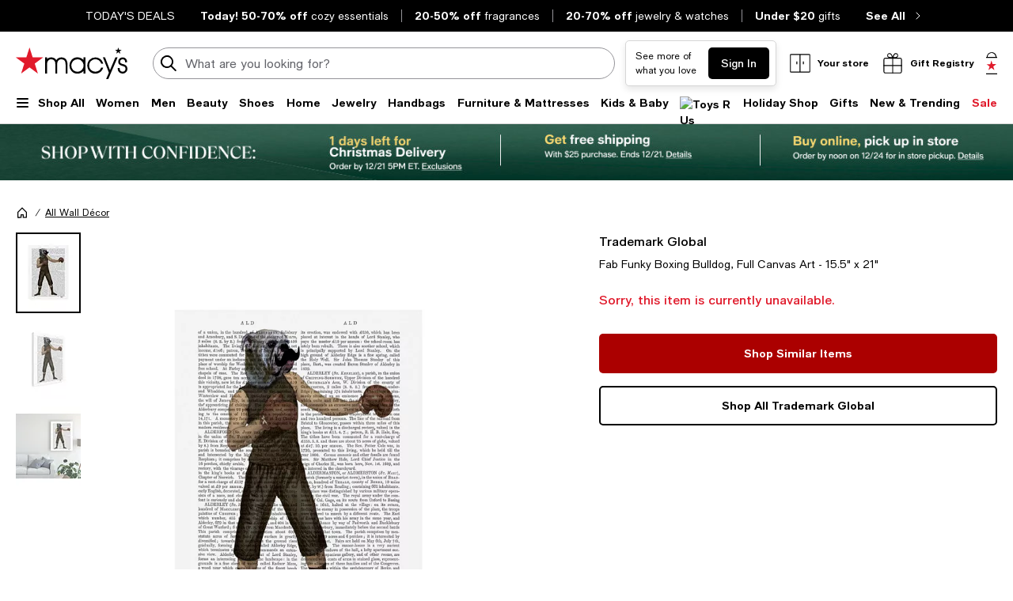

--- FILE ---
content_type: text/html; charset=utf-8
request_url: https://www.google.com/recaptcha/api2/aframe
body_size: 266
content:
<!DOCTYPE HTML><html><head><meta http-equiv="content-type" content="text/html; charset=UTF-8"></head><body><script nonce="-fUdoiazrvP9NV7gFXnhkQ">/** Anti-fraud and anti-abuse applications only. See google.com/recaptcha */ try{var clients={'sodar':'https://pagead2.googlesyndication.com/pagead/sodar?'};window.addEventListener("message",function(a){try{if(a.source===window.parent){var b=JSON.parse(a.data);var c=clients[b['id']];if(c){var d=document.createElement('img');d.src=c+b['params']+'&rc='+(localStorage.getItem("rc::a")?sessionStorage.getItem("rc::b"):"");window.document.body.appendChild(d);sessionStorage.setItem("rc::e",parseInt(sessionStorage.getItem("rc::e")||0)+1);localStorage.setItem("rc::h",'1766236152312');}}}catch(b){}});window.parent.postMessage("_grecaptcha_ready", "*");}catch(b){}</script></body></html>

--- FILE ---
content_type: application/javascript
request_url: https://www.macys.com/jGukTWzbVypmxCCQ4cfCMD7-/9D5zb0SOEzE1JGEi/aioUXzp6AQ/OQEwUXY/3fAcB
body_size: 162652
content:
(function(){if(typeof Array.prototype.entries!=='function'){Object.defineProperty(Array.prototype,'entries',{value:function(){var index=0;const array=this;return {next:function(){if(index<array.length){return {value:[index,array[index++]],done:false};}else{return {done:true};}},[Symbol.iterator]:function(){return this;}};},writable:true,configurable:true});}}());(function(){Xd();zSx();ETb();var Kk=function(Ij){return void Ij;};var A3=function(){return EH.apply(this,[l0,arguments]);};var MH=function(Sp,N3){return Sp<N3;};var Mj=function(nq,Vk){return nq|Vk;};var qs=function(){return EH.apply(this,[WJ,arguments]);};var Cg=function(){return EH.apply(this,[Xw,arguments]);};var R6=function(Xg,Gp){return Xg+Gp;};var Ns=function(){return EH.apply(this,[KV,arguments]);};var pH=function(kQ,Ct){return kQ%Ct;};var WL=function(FR,Ft){var qW=J9["Math"]["round"](J9["Math"]["random"]()*(Ft-FR)+FR);return qW;};var Dg=function(PH){try{if(PH!=null&&!J9["isNaN"](PH)){var TQ=J9["parseFloat"](PH);if(!J9["isNaN"](TQ)){return TQ["toFixed"](2);}}}catch(Zp){}return -1;};var QL=function(F3){return ~F3;};var hQ=function(F8,C8){return F8&C8;};var J8=function(){return R4.apply(this,[Lx,arguments]);};var kq=function(Bg){if(Bg==null)return -1;try{var mg=0;for(var lW=0;lW<Bg["length"];lW++){var n6=Bg["charCodeAt"](lW);if(n6<128){mg=mg+n6;}}return mg;}catch(Mg){return -2;}};var m1=function(){var Q8;if(typeof J9["window"]["XMLHttpRequest"]!=='undefined'){Q8=new (J9["window"]["XMLHttpRequest"])();}else if(typeof J9["window"]["XDomainRequest"]!=='undefined'){Q8=new (J9["window"]["XDomainRequest"])();Q8["onload"]=function(){this["readyState"]=4;if(this["onreadystatechange"] instanceof J9["Function"])this["onreadystatechange"]();};}else{Q8=new (J9["window"]["ActiveXObject"])('Microsoft.XMLHTTP');}if(typeof Q8["withCredentials"]!=='undefined'){Q8["withCredentials"]=true;}return Q8;};var k3=function(){return R4.apply(this,[xT,arguments]);};var xP=function(Kj){if(Kj===undefined||Kj==null){return 0;}var Op=Kj["toLowerCase"]()["replace"](/[^0-9]+/gi,'');return Op["length"];};var Fj=function X8(T6,zp){'use strict';var XR=X8;switch(T6){case LZ:{var fp=zp[Fb];var wk=zp[xm];var mj=zp[N0];return fp[wk]=mj;}break;case t9:{var Iq=zp[Fb];var cQ=zp[xm];var CP=zp[N0];MQ.push(Ap);try{var Mt=MQ.length;var p3=f3(f3(Fb));var k6;return k6=ps(XV,[K4(typeof fq()[zQ(sP)],R6('',[][[]]))?fq()[zQ(rL)](bQ,H1,PQ):fq()[zQ(vt)](N4,S3,pR),WR()[nk(S3)].call(null,dR,jH),bL()[X4(Ej)](U3,ZH,sj),Iq.call(cQ,CP)]),MQ.pop(),k6;}catch(Tt){MQ.splice(wW(Mt,fg),Infinity,Ap);var W1;return W1=ps(XV,[fq()[zQ(rL)](bQ,jp,PQ),XL()[k4(kH)](Rg,Dk,lO,Et,ZH),Zs(typeof bL()[X4(Xt)],R6('',[][[]]))?bL()[X4(s3)](Rt,f3(fg),cW):bL()[X4(Ej)].call(null,U3,kt,sj),Tt]),MQ.pop(),W1;}MQ.pop();}break;case E0:{return this;}break;case rw:{MQ.push(hs);this[fq()[zQ(Xt)].call(null,ss,LW,bC)]=f3(PP);var dH=this[bL()[X4(ng)].call(null,Cq,t8,EW)][PP][R8()[SR(Ej)](vp,nW,f3(f3({})))];if(Zs(XL()[k4(kH)](RR,z6,lO,SY,ZH),dH[fq()[zQ(rL)](bQ,f3(PP),vk)]))throw dH[bL()[X4(Ej)].apply(null,[np,ZH,sj])];var xt;return xt=this[R8()[SR(Dq)].apply(null,[sP,zq,N8])],MQ.pop(),xt;}break;case wx:{return this;}break;case Z:{var Rq=zp[Fb];return typeof Rq;}break;case fY:{return this;}break;case HF:{var Oj=zp[Fb];return typeof Oj;}break;case jw:{MQ.push(HW);var JR;return JR=Lj()[U1(bQ)](ng,bj),MQ.pop(),JR;}break;case Q0:{var l3=zp[Fb];return typeof l3;}break;case Pm:{var Y1=zp[Fb];MQ.push(Es);var nQ;return nQ=Y1&&xj(dW()[pL(BL)](Eg,Ig),typeof J9[R8()[SR(pj)](jW,At,Ts)])&&Zs(Y1[WR()[nk(pj)].call(null,AO,T8)],J9[R8()[SR(pj)].apply(null,[jW,At,wt])])&&K4(Y1,J9[K4(typeof R8()[SR(AP)],R6([],[][[]]))?R8()[SR(pj)](jW,At,wH):R8()[SR(AP)](F4,hk,s4)][bL()[X4(ZR)](zk,qL,IP)])?Zs(typeof Xj()[rp(PR)],R6([],[][[]]))?Xj()[rp(ZR)](JW,ML,xQ,cp):Xj()[rp(vt)].call(null,Rk,PL,wH,bP):typeof Y1,MQ.pop(),nQ;}break;case Xw:{var Cs=zp[Fb];MQ.push(zW);var Ks=J9[K4(typeof bL()[X4(Lp)],R6('',[][[]]))?bL()[X4(wH)](ZW,f3({}),dR):bL()[X4(s3)](cj,f3(f3(fg)),AL)](Cs);var nL=[];for(var tH in Ks)nL[WR()[nk(Lp)](F4,bW)](tH);nL[Zs(typeof R8()[SR(wH)],R6('',[][[]]))?R8()[SR(AP)].call(null,c6,EW,VP):R8()[SR(z6)](w1,VR,F1)]();var J4;return J4=function V6(){MQ.push(Js);for(;nL[dW()[pL(PP)](jH,Dq)];){var FP=nL[R8()[SR(ng)].apply(null,[ws,AL,gL])]();if(dQ(FP,Ks)){var TH;return V6[XL()[k4(fg)].apply(null,[f3(PP),fj,gQ,JW,ZH])]=FP,V6[K4(typeof fq()[zQ(Lp)],R6('',[][[]]))?fq()[zQ(Xt)](ss,LW,r3):fq()[zQ(vt)].apply(null,[P3,Mk,qg])]=f3(Lg[sP]),MQ.pop(),TH=V6,TH;}}V6[fq()[zQ(Xt)].call(null,ss,f3(f3(fg)),r3)]=f3(tm[CW()[qk(pj)].apply(null,[fs,V3,Lp,Ng])]());var O3;return MQ.pop(),O3=V6,O3;},MQ.pop(),J4;}break;case PO:{return this;}break;case nV:{var tg=zp[Fb];var UH=zp[xm];var TW=zp[N0];return tg[UH]=TW;}break;case lw:{var cH=zp[Fb];return typeof cH;}break;case fw:{var Bk=zp[Fb];MQ.push(M1);var Eq;return Eq=Bk&&xj(K4(typeof dW()[pL(sP)],R6('',[][[]]))?dW()[pL(BL)](CD,Ig):dW()[pL(fg)].call(null,Pt,rW),typeof J9[R8()[SR(pj)](jW,BW,g1)])&&Zs(Bk[WR()[nk(pj)](AO,Q6)],J9[R8()[SR(pj)](jW,BW,gL)])&&K4(Bk,J9[R8()[SR(pj)](jW,BW,jp)][bL()[X4(ZR)].apply(null,[D4,wQ,IP])])?Zs(typeof Xj()[rp(rL)],R6([],[][[]]))?Xj()[rp(ZR)](V4,R3,A4,Sk):Xj()[rp(vt)](Rk,CH,wH,OH):typeof Bk,MQ.pop(),Eq;}break;case DC:{var RQ=zp[Fb];MQ.push(t4);var G1;return G1=ps(XV,[bL()[X4(IW)].call(null,wj,jW,VP),RQ]),MQ.pop(),G1;}break;case wZ:{var st=zp[Fb];var q1;MQ.push(xQ);return q1=ps(XV,[K4(typeof bL()[X4(fR)],R6('',[][[]]))?bL()[X4(IW)](v4,wH,VP):bL()[X4(s3)].apply(null,[xW,dL,sq]),st]),MQ.pop(),q1;}break;case wC:{return this;}break;case xT:{var WH=zp[Fb];var tq;MQ.push(xQ);return tq=WH&&xj(dW()[pL(BL)](n1,Ig),typeof J9[K4(typeof R8()[SR(F1)],'undefined')?R8()[SR(pj)].call(null,jW,Pg,CH):R8()[SR(AP)](l4,XQ,fg)])&&Zs(WH[WR()[nk(pj)].call(null,AO,Cp)],J9[K4(typeof R8()[SR(ZR)],R6('',[][[]]))?R8()[SR(pj)].call(null,jW,Pg,fR):R8()[SR(AP)].apply(null,[sQ,x3,Oq])])&&K4(WH,J9[R8()[SR(pj)].call(null,jW,Pg,f3(fg))][bL()[X4(ZR)](UW,kt,IP)])?Xj()[rp(vt)].apply(null,[Rk,s4,wH,QQ]):typeof WH,MQ.pop(),tq;}break;case Um:{var JP=zp[Fb];var S4=zp[xm];var MP=zp[N0];MQ.push(Tg);JP[S4]=MP[XL()[k4(fg)](kt,kt,gQ,zt,ZH)];MQ.pop();}break;case Pn:{var zj=zp[Fb];var Y8;MQ.push(KL);return Y8=zj&&xj(dW()[pL(BL)].call(null,DQ,Ig),typeof J9[Zs(typeof R8()[SR(F1)],R6('',[][[]]))?R8()[SR(AP)](pW,CR,BL):R8()[SR(pj)].apply(null,[jW,SH,qL])])&&Zs(zj[WR()[nk(pj)](AO,xk)],J9[R8()[SR(pj)].apply(null,[jW,SH,t8])])&&K4(zj,J9[R8()[SR(pj)](jW,SH,gL)][bL()[X4(ZR)](Lt,f3(f3([])),IP)])?K4(typeof Xj()[rp(AP)],'undefined')?Xj()[rp(vt)].call(null,Rk,ML,wH,d1):Xj()[rp(ZR)](mq,V3,p6,rk):typeof zj,MQ.pop(),Y8;}break;case l0:{var x8=zp[Fb];MQ.push(cR);var I4;return I4=x8&&xj(dW()[pL(BL)](xR,Ig),typeof J9[K4(typeof R8()[SR(H1)],R6('',[][[]]))?R8()[SR(pj)].call(null,jW,Q3,f3(PP)):R8()[SR(AP)](KP,Vs,Hp)])&&Zs(x8[WR()[nk(pj)](AO,HR)],J9[R8()[SR(pj)](jW,Q3,Rg)])&&K4(x8,J9[R8()[SR(pj)](jW,Q3,f3(PP))][bL()[X4(ZR)].call(null,P4,wH,IP)])?Xj()[rp(vt)](Rk,Ec,wH,gl):typeof x8,MQ.pop(),I4;}break;case SJ:{var Yl=zp[Fb];return typeof Yl;}break;case MV:{var Jc=zp[Fb];var WG=zp[xm];var rU=zp[N0];MQ.push(S1);Jc[WG]=rU[XL()[k4(fg)](IP,vt,gQ,PG,ZH)];MQ.pop();}break;case hO:{var dE=zp[Fb];var lG=zp[xm];var dl=zp[N0];MQ.push(rE);try{var pU=MQ.length;var Gz=f3(xm);var BB;return BB=ps(XV,[fq()[zQ(rL)](bQ,f3(f3(fg)),lK),WR()[nk(S3)](dR,gG),bL()[X4(Ej)](cj,t8,sj),dE.call(lG,dl)]),MQ.pop(),BB;}catch(xG){MQ.splice(wW(pU,fg),Infinity,rE);var LN;return LN=ps(XV,[fq()[zQ(rL)](bQ,Ec,lK),XL()[k4(kH)].apply(null,[fR,w1,lO,dG,ZH]),K4(typeof bL()[X4(LW)],R6('',[][[]]))?bL()[X4(Ej)].call(null,cj,TN,sj):bL()[X4(s3)](Df,f3([]),MG),xG]),MQ.pop(),LN;}MQ.pop();}break;}};var NN=function(bI,Sl){return bI<<Sl;};var Br=function(){return ["]EV>\v&","W2]eG","*\x00","k9",">/",">\x0036O","TA\'VK//DP\x07\fcG;&-]","]/5L_","*G&x\"F_gb/gf\n=%%-%\r}\bX&x\tc`/cb_\"\t\\)L$9%2*m^!\t YbF/3gb4$to=6~.:\r~\bv\n\x00Hi=c`(.k_\n>>=V2*\x3fv]\ba&{\v;hw\rS`P>4)ot<=-\r=\f/U%Exh`/\"Sa9ov\n>-\n15P\bx*x+jH$WQK-\txs{>&1\btvB\ve.h#MvW4Fk!3K\x40\n<9%0\nuzo\ba&x#Y/!hg=8sM\x40\n>-L\n+&\tvC=Y7h[``/#ttU{v\n=9\n0\tf\bs2x\v;hr98A.{oZ\x3f%9#<+m_x\x07\fhp$:F\vCov\n*=\"0TB\br_x\x07]X\'1ch^+6M\\\t6\v.&:\r{o\fq&jaF/#tt\v+\fv\n:\'(50)vmh|dp/!fQ=8ov)6\nJ\vtv\bq&thp$,tgo- )ov\b-\"\r\r5Oa&Q+ou>1cK-\thac{>%9\'gv~X&x\bu^!kr.!6v\n&(5%\rvd s\b\v;hr4Po<6ov&\x3f&H%g\f\tvEpu7h[``/#q4U{_\n>&+nu\rro\b[i;m\x00\'1c`^wgous>- >P\tvlqq&T&.y`/\bcafl`\\(:!\"V6/\tG\\+wW\n YkI\ro[;4m{o#J=\"(\r`k&\t&{z+h_Uhr\ntc/7&<\t=,\rvlc$^\b;hW/!hMlo\f\r6\b-\r-v\br/N-Mxdf_\nor]$Svf*5Q!{d\rWcb=8ov+\b2<2/-v\br/N)sv\x3f\fcag-2`\x07(\x009\")\rq_(]\b_+ca<$bz\x07-\x40%48\v{o\fq&kz+hZ:rr\nd{,9\r0l\x07]\ba&{\nhr=5M/ot>$;9\'\t#6voJ~:M}/!nb-\fv\n(5\ro\b[)L;h]/#gb\tm~f\n-\r2=\r6\tuC1\\T&ZH}/\"jT/0Jrd\b-\r9%mzo\bq*W\bp/\vRswY.\b--%(\rf}X&xMi Qbou:7!\r9%vlb_xEz&c`\f9,6ov\f6M\n:%)v|qq&T\bY/\"he<-os\n7!\r9%h&o\b[i\nhr7GT/f\x40\n<=~L\f)Sv\x07_xhp/\"Sk-az.- 9f\r3}pI5a+hp/QqLwY(:-\"5%\x00;TY\bq$ob+!cHj.-)\tnf\rbF\bq-o&pW3gb\t~fN%9\'\n2xgv~X&x\b#~[^!p-5|r.(}15l~\b`2Q+ce\x3fbf\x3fo[\';<<U\re\t&ihp$\tqIo-z\rkv\n6\'(57\rvH\bq-~ \x00p\'1cg+/ldf\n-\r<moUyEz\x07+mf xt\\\vxD(] \n\r(\r\x40l\bq\"_+cr\f4b=2jN9&(#\x3f2#8vofCr+aF/%vt\\\"kv\n.\v%3\ro\vuVQ&-NY/!lI=_\f)ot<=-\r=\'eDyq-h\v\fhp$/\x40Io-\tk[\b9-6fF-w\x00Q+sH77H=^q)ot<=-\r<#\r8vo~>a``/&xN\'!me\x40\n<9%.)vmv\b\x00)|{$1cE-wo%9!=l\n\'Sb\bq+x\x07+hb;#hr\x007{v\b-\t,3o-ro\b%O&]hp\"!gb,8ov)\bH\b}\bV&x*pi$xv3\'Yu\n>%*9%\t($\x07oa ^\nhr\r\v\x40dM\\F-5%jY\bs1a&hp/&xU\n\ndt),)\r>#:3(a]gVU {K\x3fNv;\'w`z\r0T\b(\rvoE-h8<hp/#j4\ndr;\\\r\x40H\bq-\x40dp/!uKf>{o\\\v%9+\t\vbE%s1o,q[0pf\b8|o\n>-\r:<3\baX(b_x]X>1`Y-Xes>-\'(\rcC|AN+kUQjT/3_\n>\b%!<3\b}d:q/\thp/!uW>08ov+=6H%(\rRD\"\\&{z+k] PAN3\'Yu\n>)*9%vH\bq=m&\"cA\f\rAP=f\x40\n<8\btuB\x07\x00T.sH\"cb\"6v\n\x00\b(59\r}tI2x\nhr=QsP=f\x40\n<\x3f}(\rd\"\t&{z+hZ:hr\nds),9%9\r}ftWx\b;pW/!hk/lZ3!T\x3f\re~qq&x-\x40r\r\bcb\v)otM>=0lf\b{C+hv8wb=MbsF--#(\rT{puHN+hp(h\f\ndb\\\rA7\r3m~a#\b\v;hr8\v<6ov86H%g\f\tvB9j7h[``/#xYUv\n\b\'0/\vY\bb_x{f>1cE-\tL_s>-\'6\rUiE=\nZp+cbqK\x40\n,)\r;\t0}j+5U2zF/#Ua-8ov86H%(\rah\\&z!c`/cb7dM*\x009\')\r~H\bq-T_dW/!hf\r.{oZ/6!\tcTyq/N)z\'cbfwQ\n>&.\r\vXB\br_x\"kY\rlO\f;vnbv>-%- &7tvC`\v)\fhp$vYo-\v)ot9*9%\vl\\H\bq-TXFW/!hv\tdf$-\x40%6T\x40\x07\\4nwZep+!cJ\n$;7Q\n>&-/0n)vmSQ+sB47M;+*)oes>- \b>(\rTqV&x\b=}\t4hr\n|y\'>#15\t}T:q&J;hsWb )~f\n-\r2 <7tvC*G-hjX;!jT% hN(M:\n,\rvma&_+{78pL=w`\r9\rDo\fV&x\b-K\\cb+!4v:=T\r9\n}T\bq&~)9lp/\"b\t~f\n-\r2):\'tu\x40-\x40TMH+!`d\t[\x40\n,)\r:Wo}x(N=F]/\"b\x00\rnMZ\'\n65&\t8vo(j+aF/\'w\r\"\tY\x07>)\r9319\r}itWx\b;hY/!hj:(sf\x40\n<>!)\f-my|^~+hcV!cH7Xv\n>-(\'8nvmwS\x00(p/\vlV=Lp\n6*\v-\t8voyz+aF/#pNt]*8*5)<\r(\r\x40l\bq\"U)|z$1cE-+)wo6:;vo/N)vZYcag-5`B\b-.#h(\r\fo\b]-r#p/\rhh=\x001f\x40\n<\x3f!1vo \x40/N){\\Zcb3AQ\n>&5. n=zo\bq\vN\nhv\nRNV+zmgf\n5!>V\x3f\b(6SipI!o!+hp/$LR84\t\'kv\n%y(57\rqBG&z!x\b/+E{Uov&7]9%\x07\x00\bvo\br\vM)+aF/#AO\fucv\t>-\r937\r}O+ZWx\b\r\f","32OD\x3f(\r83),C",")\x3f/",",9<ZG=","MN=&","#HX7KG+",".\n0;\x3f","d\"a+{t/","H:2v","\b\fML-","],^t\'ZP\t","Xj","\vUjg","\fCP+\"\"3K","D","-KY/=\t-\v0","$;Zv\x3f\v%*:","\t<6)0C%Y\x00Q6GZT\x00MQ","8%(R\x40","cUCfoX6\v","\t8,\r3:61YKVJ\'","U\vWD","!1SK%",")\f","ms9+1.x~b4m<~i7:CA<\b&8I_\"\x07 \n1/=,DZ<FA;\x00\\Si[{g","AB362OC.9<","JrZ","798",",XC C","\f/(KE\'\v$\fD399g\'",":IRk/(\nX27:;;E","JbFEN\tVF-\r!2K","0.4RM= \\,[PP~","`;1v","\"9KU\'\n","*V\\.U",":77CV\x3f","4","\\K0",",ft","\x0712<1DK-","BCH:","q\x40\vX;[X\t\bV|\x00*0J^%3","]!5HB\n\nDO>6*AG-/\"(3<*2h",";)(^M,`A\'{P\tM","S%^","QW:",".-cV3+9\f0%0C]","-W()\"zFV(mM]Gv|%$Tk>^e*E","\"-~E\"\t\r8014)0","","\n:4*r\x40*_\\0","=BR*\r%\"\f,)-2","\x3fG\\\b\x40.W\x40V","^X\x00MT","U:","+\t;*","-QW0,\\X9>\n8*\"=CG&^$X.","GD\b8\r;\f9.GA;D]N_\f","\x00=\x00-:X9_J,\fHXD\x40 .=H[>>","6\x3fV`","23):dK%U\tP7\x07","-X42*+s^\x40iG_-\t>!rj.11YD.\r","=!<BR8","\r)\nWG.=8-4","K]","U*\vV","O|,","(L\x40+,0","bs3","twEa$hac!\x3f\"zh\n\\UM|o=Ld","\x00ZW ","AC#","VQ& ,=","3;=\t&iwW\'H]N0NV8-~mX%\v\r%,","-CO*[+\\,","G\'*3","WMETVQ&$&\x3fJR99>9*0<1DZ","3]z*<\r\b\x3f+%1Yx UJ\x07HSF","\" ","B*,=AZ;\t8","-&\"=~Z,BM-","\n\b;","GP/--Kc.\x07","\n*;BS8","KP1\x3fW","8\x00)\r+2",",:=+R]=gR\'&FR","9=-%<R","B%","<","\bCO","\r\x3fX^,#\n","DJ3\t","+0\"*RV=",".7CR)\v","\\/]","(%&RBQP-","\v>\n*:(","Po","N\'F\\\x07O","<CO\x00\"\'KEk)\t>\v\r11l[[.Y\t","y:-nf3\t.;\x40C","=> =dW\'D\\1ZbG\x407$\"-F","GP\f\fGG\x0069GY","<r&-CA","9KC\v$=\n*-#.Nx(\\\\1","FRCU:L%1\\)1-",";D","2+-XJ,","h","\f\t1(GT.(>,\r)9^]=BM+G","5\b\v*","HE","QW,","L1,+]R>","\r#\n","QM\'e^\r","U\vN","X%\t\x3f\v9:","G9","TO=Su-\t","2Z","0o\x07","\f\x40C","]\'\x40R\v$CW>","4|/je","AL1&0Z`\"\b#"];};var Qc=function(sM,xr){return sM[vB[Lp]](xr);};var x7=function(qS){var wM='';for(var Az=0;Az<qS["length"];Az++){wM+=qS[Az]["toString"](16)["length"]===2?qS[Az]["toString"](16):"0"["concat"](qS[Az]["toString"](16));}return wM;};var mU=function(){QK=["}","\n-\v",".\x00","8\r;\x00\"$\"Z","> 5M!\n\x07\"\"3","}e>\\\f$i2","<XkP","\x00.","0\x07\x3f&E*","*A<","&*",";=","-3*M","=\"1\"E 0\v","x 791M!","/G<7.","K./\x07"," ","\r.35","89.X","(N)","","\x3f=!A#","*(74[","O*&","\f","H","`",";*9","A<<0\t$\'3\v-\r.","O*\x00\x3f75Q","X:\n5\r\x07#","8>[*<","8!3","38","$\r \x00<<","M",":&Z+8\b=)K:+(+","< .\\.\n5","8\r/_","\x07\x3f=5I(\r","$<\vA!\r",">\"F(1","w","\v8\b.6\x40.-\v","U",";\x07\r\f.6","=2K\'-/\x3f","w\f+\r. ]!+;7#","(\r-&$%4M=","<(L*&8\t","\f8","\tx<","A",":3.,,~ \fA,b.},+P7(\x00G r/C\fc+N{-&`z",":\v;>\"\\*\f","!X;","\x07\'>\"K; <\'74[>\n\'!","$(D.4","D0UN","#\x07:\x00\"=)","\x00-q","0",",\x00<\x07&(X6(=+","","H;1}","K -\r>7","(\r-2\"1\"[","8\r;\x3f$.[&\n0\b\x3f+$\x40.>","$k","\b=)[;,\x07\x00$ ",";)^ <","E8xo;ulL\'ft.BU*V","$\x40*\v2-9.O!\t5","p","\nd.+.+M\"\r7","","0*>4","<<\x07*>\x40.\v%&","w)11","\x07.35|&<\v\x3f","\f",",73","J","w8\r;\x00\"$\"Z\t7\x07.0","%\"J\b$\n$","*8;%A#-#3)O*","$4\x3f=Z&0=7gE:-D.&2Z!H8D9;*A;/T=3+]*F","\v6\v\"7","5\"J","$62K;;,","z","\'33N 429!.G!",")\\#","[*\r\r.=2\\","\r\'7 I#H:\x00(:gI;<\t\x3f",":3\\\x3fRK(d","$\'4M","\t",";+<7%L=/!$Z&-;><$",",",")G!\r","%6",")+\x00\x07=&L","\r/7\x3fg)","\"=","\x07\x3f33M","%>;$C4T>2Ob7","Xg~kcDuH","X\x3f<42\"\\:",",73`*\t+.33|&<\x00*\x3f7","\t*(",";\x07\n\"< |.","%\x072<$a;\r+\x00$ ","(4","( \"I;\r\b&7)\\","<","\x3f!3",":2","4]=","(9+","(-",">6","D!UFq","\"/G!\r)75","&73\x40 \f","9=2F+","<:\x00(","\x00=;$M\r4\v2","7D:0\n\x0774\\","\x3f\x07*0*&&","&77.O\'","&w","Z:-\r.",".\v:. &\\&\x077","[;<\x00","c","\"\x07#,/6\"F","&$0","\"<$D:\f<","-6\x07. ","\n<","-\')K;6\n","\b","3A\"\r\v.","fc","])<","[","*","%&","<0","\x3fG)","p","\\","1M!\f6F","d\v","7M=0\x07\"=)","976]&<\x00",".\fM!\f6",";\x07/5I,\r","V87)[ \x00\x3f3e","6(E-\v*&.G!","~v",")\'0\x00`\"(9y;\r1\"\nr.\n:\x00-5/A%5\t$\"6Z<,3+=~ZjPA}edGd",":\v*","]<\r+-","+.!"];};var wW=function(zK,rK){return zK-rK;};var K7=function(zr,CS){return zr>CS;};var Vl=function(){return ["\x6c\x65\x6e\x67\x74\x68","\x41\x72\x72\x61\x79","\x63\x6f\x6e\x73\x74\x72\x75\x63\x74\x6f\x72","\x6e\x75\x6d\x62\x65\x72"];};var VX=function(){LA=["kKAL>\nAx\x3f61Y\f/tWP5KI6","R3I6>+\'J0OKU` O*","1IP","C4#5W1\t","{\x40HrW","Ho\x40\b","$QWhL5\bA4)64]5\bB","78]","\x3fV","8L%EEOL=\b","\t&\x40KIH3\bC=","X,=$Q-","(TVTWrX,\t24L-\nKYC\'C9:8VY(\b_W","Y\"Jl^L5T","*OFRI;Y\v2#]","\bg4\fOP","\r\x07CZmK&NbC/fp_\f\nA5\v63FTEB","c9=8LY HR^W&FU661Q&\tKI<L4[\'8!\x07CGO","*=3]\v&","R=","D5\r\x3f","( #Y\x00BA","$\bHt","T","6!]7","*OFW\x40","D=","R-\'>UG]LW;H,",",","3IPTQ+E","2QAYA V=\t\f$[\v*R{]K","WJ5N","U+!_-","3I\x40NF&","^-\fJHBi=","l82o`","K3\vE","<9[7","\'Y\v0\b`HTD&","&CI^K& U43","7\"T","IT^W3",">^\v.,RPI","A46^","\fS*","9\\","B","RL^K","I6","\x00O*>24P","dRKZr\x00A163YCHQ N\x3f[\'8&MCJXJ6Dx<9L*UXM3A;6%KY,RWRA7FO>[\'\x3f]Y\fRMUrA66y","`^C3L,[%W0\bTs\x40>E*","\x00CITW+","96NGFW\x406","F;Y",";29_","\r,!IS^W\x07S=","9\b >_",";E5","C^Q\nE5=#K;:#GI^","\n","GT","5\x07M5","0Df","\nWX","\b69L","\\J","VF","%","\f: ","\f\bK/\bHMNH\rN/\t2\'H\'","K\r\"M","\rC","L\x400\rI,)\x07h&eKUK7T1=","\x07C;\x3f2J7IJrK1\nU<=0\v\"OPB","V^H=E","^\t\fJwOW","A=U5=#","M7\'\x3f","E446L","5o","] BA","oTG","ioL","OJ\x07P=\t6K","+:1L2&","L4A5","[,gnK\'e:> \r),Nezo+th:j}88zu\x07a1\x07|I\'wWd3i*;z,lu~I%u\b1T8:8gnjd>\'c\r7y>seqw\na.i8/)uqzo\rL8r(c]nd4a4:p3,J`xp,r\tm:\t<gHxL\x07\'j\t*\x3f{,\'weqc+3a*<;y:%luzI5u1T8\x008anjd>\'c\r:y.swqt\nd.j4/,eq}o\'Lr+ggnr7a48*y3\nJexp,qm8\t<Hzf\x07$j\t:\x3f{,\'wOWd3o*~\x00,lvvI%u1T\x3f\x008gnjd>\'c\r2yseqtj\na.i8/)Oqzo3L8r(eMnd7W4:}3,J`hp,qm;\t<gH}v\x07\'j\n\"\x3f{,\'weW`3a*;y:.luzou1T8\x008onjd> I\r:[.snqt\na.iA/,eqto\'Lr(sggnp7a48*y3$Jexp,qm8\t\x3fkHzf\x075j\t:\x3fk,\'wKWd3f*;~*,lvzI%u\n1r\x3f:8gnit>\'c\r9y\x07seqw\x07\na.i8/.uqzo\x00#L8r(`Mnd4i4:l3,Jexp,qm(\t<gHv\x07\'j\t.\x3f{,\v\'weWf+3a*$;y:\"luzIu1T8\x008onjd Y\r:m,`kkt0e0\x07Q,\\so}f#5G*h44#cUzI(u\v\x3f6H3,_uQd*e\x00\v{\t<gnywj\'a46$\x07i;9,geq+\x00*[(TgtnM\'jlgy\x40(geUwf6qr\x00!>sesR%u\":;y3KvW\x40_M+:$y(/nSzf1Ka:y8&pnC\'M/N\"Q[N^zd%P.8zA,Hioa:P+{,gqC\'j\"41z14,eAsBk\'a3: y:\'%Azf\x07\'i\t:\x00|z,dzd<*Z>|iJ!\'e>:a69\tezd\'j}8takt\x00a1g2zA,JCV#F:gj=s,ESzdy63${\x07\x40ezob4l9 y:\'%ABzd\x3fo::\x07i:,Qezd(7L9ky(\tbXd\'a920^8\'kjtW:$_,l^n;\tfn)y8\x07^zd\x07RL9kz,EI}7a\vz-\'NAYd*a:1\x00;,g`PMj\'a46$i8%,gryF<,H=(zK/w|q\\\v>M/: z8%ArLd\'a>/\x008\x00QJn5>Q\vcO8\x00,gezg#a7\x07h(\x00","k\r1HC","\v<>V\r&BKLK","c","!Y6\bU","BNI>/D#\"L-:C","E\x3f<9","TKX\x40!a-<\'W\n7\x3fCW","\tUM","J<\rE!< V","-\b63r*\v\bGThL(","\f+Li","0A\v,EKK\x40","A7\x00I6%W\t&R]","\x40~n","\t\"UA","GTJ9E25T\'","\nr_","\n3\bCGSv+\bT0 >K","&REc","3G","#2V",">$p\'\tCJ","nIB(m","&c\\O\x40<I7","B7o/%W\t&R]\x40!R1\v\'8J\n",">8B)+HAuP\x3fE*(6%N \b","0TP","","\bkui=Vj7\'j\n]4","\x07\bPMX\x40I=\'6L,cR^K&","CWHL=\bs,!6_","3","*VEOF:#V=\'","1REOL=\br96","U\x40%","Y1","I+[=8LY\"MPEWL6FE6>wN/CTCrY(s\x07]\v.UWRJ<(A5","64W&8tmxJ\x3fO6=#","l","5:_72REIB7S","l8 ","!.}7OAH","/","NM]Q","C^QO*42m\t\'\fRAH","Z&R","K\t:HAIz3D1:8V/2LWdI=\x07D=","62/Q6\x00GZI>FS,0<\n*C^]1E<7","\n7\fTP","MQR8o0Jo\\9]e","2/l6NtTL<S","|J\x3f\x07I6)6&M0"];};var zz=function EU(V5,z5){var TK=EU;do{switch(V5){case md:{var E1=wW(Qz.length,fg);V5+=gF;}break;case xY:{V5=xw;return jN;}break;case K9:{return EU(A,[gr]);}break;case Ww:{return Mz;}break;case gx:{var Vc=wW(cM.length,fg);V5=gw;if(Z5(Vc,PP)){do{var cX=pH(wW(R6(Vc,Cc),MQ[wW(MQ.length,fg)]),M7.length);var pX=Qc(cM,Vc);var X1=Qc(M7,cX);PE+=EH(V9,[Mj(hQ(QL(pX),X1),hQ(QL(X1),pX))]);Vc--;}while(Z5(Vc,PP));}}break;case wZ:{V5-=W0;while(Z5(E1,PP)){var PM=pH(wW(R6(E1,LI),MQ[wW(MQ.length,fg)]),AK.length);var W7=Qc(Qz,E1);var HG=Qc(AK,PM);gr+=EH(V9,[hQ(QL(hQ(W7,HG)),Mj(W7,HG))]);E1--;}}break;case Sm:{return R7;}break;case mC:{if(Z5(Fr,PP)){do{R7+=GU[Fr];Fr--;}while(Z5(Fr,PP));}V5=Sm;}break;case lF:{for(var Kc=PP;MH(Kc,fU.length);Kc++){var KN=Qc(fU,Kc);var zl=Qc(nU.rb,JS++);Mz+=EH(V9,[hQ(QL(hQ(KN,zl)),Mj(KN,zl))]);}V5=Ww;}break;case pm:{V5=xw;return UI;}break;case fb:{var TB=z5[Fb];var jN=R6([],[]);var l1=wW(TB.length,fg);while(Z5(l1,PP)){jN+=TB[l1];l1--;}V5=xY;}break;case M9:{for(var QS=PP;MH(QS,O7.length);++QS){WR()[O7[QS]]=f3(wW(QS,ZH))?function(){return ps.apply(this,[jw,arguments]);}:function(){var CU=O7[QS];return function(cE,Vr){var Hr=nU(cE,Vr);WR()[CU]=function(){return Hr;};return Hr;};}();}V5-=Ox;}break;case FV:{V5=xw;var XU=z5[Fb];A3.P=EU(fb,[XU]);while(MH(A3.P.length,bS))A3.P+=A3.P;}break;case jw:{MQ.push(vE);V5+=sb;KX=function(NE){return EU.apply(this,[FV,arguments]);};EH(l0,[pr,Xc,Nl]);MQ.pop();}break;case xT:{var GU=z5[Fb];var R7=R6([],[]);V5=mC;var Fr=wW(GU.length,fg);}break;case Mb:{return vK;}break;case Yn:{var bK=z5[Fb];V5=xw;Ff.GY=EU(xT,[bK]);while(MH(Ff.GY.length,FS))Ff.GY+=Ff.GY;}break;case fJ:{MQ.push(Zl);DK=function(zE){return EU.apply(this,[Yn,arguments]);};V5+=DV;EH.call(null,OF,[RM,ZH]);MQ.pop();}break;case Kn:{var Hf=z5[Fb];V5=md;var LI=z5[xm];var AK=zU[EW];var gr=R6([],[]);var Qz=zU[Hf];}break;case Ex:{return Vf;}break;case mw:{for(var zf=wW(MS.length,fg);Z5(zf,PP);zf--){var jc=pH(wW(R6(zf,fG),MQ[wW(MQ.length,fg)]),mr.length);var TX=Qc(MS,zf);var Tc=Qc(mr,jc);GX+=EH(V9,[hQ(QL(hQ(TX,Tc)),Mj(TX,Tc))]);}V5=Nd;}break;case gw:{return EH(Yd,[PE]);}break;case V9:{var bz=z5[Fb];V5+=SD;var UI=R6([],[]);var BE=wW(bz.length,fg);if(Z5(BE,PP)){do{UI+=bz[BE];BE--;}while(Z5(BE,PP));}}break;case Gm:{var HN=z5[Fb];nU.rb=EU(V9,[HN]);while(MH(nU.rb.length,YA))nU.rb+=nU.rb;V5=xw;}break;case Nd:{return EH(Kd,[GX]);}break;case XV:{MQ.push(cp);dM=function(Lz){return EU.apply(this,[Gm,arguments]);};V5=xw;nU(Oq,cp);MQ.pop();}break;case Vd:{var EI=z5[Fb];var gK=R6([],[]);V5=xw;for(var CX=wW(EI.length,fg);Z5(CX,PP);CX--){gK+=EI[CX];}return gK;}break;case TT:{var hB=z5[Fb];Af.wJ=EU(Vd,[hB]);while(MH(Af.wJ.length,Xm))Af.wJ+=Af.wJ;V5=xw;}break;case c9:{V5+=G9;MQ.push(xS);tX=function(IM){return EU.apply(this,[TT,arguments]);};Af(hz,CE,NS);MQ.pop();}break;case rw:{var EK=z5[Fb];V5+=Xw;var J5=z5[xm];var Cc=z5[N0];var M7=MK[AO];var PE=R6([],[]);var cM=MK[EK];}break;case t9:{var fG=z5[Fb];var PA=z5[xm];V5=mw;var mG=z5[N0];var mr=LA[lB];var GX=R6([],[]);var MS=LA[mG];}break;case Td:{var HB=z5[Fb];var Vf=R6([],[]);V5=Ex;var Uz=wW(HB.length,fg);while(Z5(Uz,PP)){Vf+=HB[Uz];Uz--;}}break;case zZ:{var MM=z5[Fb];rM.ww=EU(Td,[MM]);while(MH(rM.ww.length,jW))rM.ww+=rM.ww;V5+=nJ;}break;case Kd:{MQ.push(U3);V5=xw;ZM=function(lz){return EU.apply(this,[zZ,arguments]);};rM(fR,f3(f3({})),G5);MQ.pop();}break;case Mx:{var qB=z5[Fb];var HX=R6([],[]);for(var Sf=wW(qB.length,fg);Z5(Sf,PP);Sf--){HX+=qB[Sf];}return HX;}break;case wx:{for(var sA=PP;MH(sA,AM.length);sA++){var Jr=Qc(AM,sA);var qG=Qc(Ff.GY,tG++);vK+=EH(V9,[hQ(Mj(QL(Jr),QL(qG)),Mj(Jr,qG))]);}V5+=PO;}break;case jV:{var Kf=z5[Fb];k3.qd=EU(Mx,[Kf]);V5-=Id;while(MH(k3.qd.length,RD))k3.qd+=k3.qd;}break;case mO:{MQ.push(XM);SS=function(kr){return EU.apply(this,[jV,arguments]);};R4(xT,[dL,YG]);V5=xw;MQ.pop();}break;case VZ:{var XX=z5[Fb];V5-=nC;var BX=z5[xm];var vK=R6([],[]);var tG=pH(wW(XX,MQ[wW(MQ.length,fg)]),wH);var AM=QK[BX];}break;case hD:{V5-=NZ;var PK=z5[Fb];Ff=function(A1,nr){return EU.apply(this,[VZ,arguments]);};return DK(PK);}break;case HJ:{V5+=dZ;var O7=z5[Fb];dM(O7[PP]);}break;case Pn:{var ZS=z5[Fb];var AS=z5[xm];var Mz=R6([],[]);var JS=pH(wW(AS,MQ[wW(MQ.length,fg)]),Xt);var fU=zU[ZS];V5=lF;}break;case A:{var qI=z5[Fb];nU=function(kI,VM){return EU.apply(this,[Pn,arguments]);};return dM(qI);}break;}}while(V5!=xw);};var HS=function(Jz,tM){return Jz>>tM;};var CA=function(L5){if(L5===undefined||L5==null){return 0;}var MI=L5["toLowerCase"]()["replace"](/[^a-z]+/gi,'');return MI["length"];};function zSx(){Kn=+ ! +[]+! +[]+! +[],T9=+ ! +[]+! +[]+! +[]+! +[]+! +[]+! +[],N0=! +[]+! +[],xm=+ ! +[],LZ=[+ ! +[]]+[+[]]-+ ! +[]-+ ! +[],fJ=! +[]+! +[]+! +[]+! +[],DC=[+ ! +[]]+[+[]]-[],Pn=[+ ! +[]]+[+[]]-+ ! +[],Fb=+[],fb=+ ! +[]+! +[]+! +[]+! +[]+! +[],XV=+ ! +[]+! +[]+! +[]+! +[]+! +[]+! +[]+! +[];}var tr=function BM(PB,tl){'use strict';var bG=BM;switch(PB){case P9:{var zc=tl[Fb];MQ.push(GB);var B7=J9[bL()[X4(wH)].call(null,Pp,ZH,dR)](zc);var IX=[];for(var xU in B7)IX[K4(typeof WR()[nk(KK)],R6('',[][[]]))?WR()[nk(Lp)](F4,vs):WR()[nk(ZH)].call(null,ZE,CG)](xU);IX[R8()[SR(z6)].apply(null,[w1,kj,Dk])]();var nl;return nl=function fI(){MQ.push(sS);for(;IX[dW()[pL(PP)].call(null,gU,Dq)];){var tE=IX[R8()[SR(ng)](ws,zq,fg)]();if(dQ(tE,B7)){var EG;return fI[XL()[k4(fg)](Hp,PP,gQ,OA,ZH)]=tE,fI[fq()[zQ(Xt)].call(null,ss,f3(f3([])),AQ)]=f3(fg),MQ.pop(),EG=fI,EG;}}fI[fq()[zQ(Xt)](ss,T7,AQ)]=f3(PP);var DU;return MQ.pop(),DU=fI,DU;},MQ.pop(),nl;}break;case WJ:{MQ.push(N7);this[Zs(typeof fq()[zQ(PL)],'undefined')?fq()[zQ(vt)].apply(null,[k5,bQ,cW]):fq()[zQ(Xt)].call(null,ss,pr,kX)]=f3(PP);var jK=this[Zs(typeof bL()[X4(VP)],R6('',[][[]]))?bL()[X4(s3)].call(null,hf,lO,br):bL()[X4(ng)](w5,Rg,EW)][Lg[tS]][R8()[SR(Ej)](vp,KI,bf)];if(Zs(XL()[k4(kH)].call(null,f3(PP),Ts,lO,qA,ZH),jK[fq()[zQ(rL)](bQ,lO,It)]))throw jK[bL()[X4(Ej)](bR,RR,sj)];var Ml;return Ml=this[R8()[SR(Dq)].call(null,sP,dU,IP)],MQ.pop(),Ml;}break;case xm:{var Sz=tl[Fb];var RU=tl[xm];MQ.push(N7);var SG;var jS;var vl;var XG;var Of=XL()[k4(ZH)].apply(null,[Oq,Lp,nX,MN,fg]);var ZX=Sz[fq()[zQ(wH)](IW,IP,AY)](Of);for(XG=PP;MH(XG,ZX[K4(typeof dW()[pL(I1)],'undefined')?dW()[pL(PP)](sS,Dq):dW()[pL(fg)](tU,Jf)]);XG++){SG=pH(hQ(HS(RU,sP),tm[R8()[SR(BL)].call(null,pz,br,fg)]()),ZX[dW()[pL(PP)](sS,Dq)]);RU*=Lg[Lp];RU&=Lg[I1];RU+=Lg[ZH];RU&=Lg[Rk];jS=pH(hQ(HS(RU,sP),Lg[ZR]),ZX[dW()[pL(PP)](sS,Dq)]);RU*=Lg[Lp];RU&=Lg[I1];RU+=Lg[ZH];RU&=Lg[Rk];vl=ZX[SG];ZX[SG]=ZX[jS];ZX[jS]=vl;}var ZN;return ZN=ZX[Zs(typeof Xj()[rp(ZH)],'undefined')?Xj()[rp(ZR)](GN,PL,Pt,JB):Xj()[rp(ZH)].call(null,I1,s4,LM,sS)](Of),MQ.pop(),ZN;}break;case EY:{var ll=tl[Fb];MQ.push(tA);if(K4(typeof ll,R8()[SR(wH)](s4,dC,IW))){var IN;return IN=K4(typeof fq()[zQ(Xt)],R6([],[][[]]))?fq()[zQ(PP)](Xt,V4,pJ):fq()[zQ(vt)](jA,f3(f3([])),SE),MQ.pop(),IN;}var F7;return F7=ll[fq()[zQ(gL)](AP,xX,r3)](new (J9[Xj()[rp(BL)].apply(null,[Rk,QN,vE,NK])])(dW()[pL(vI)](zD,Ql),WR()[nk(j7)].apply(null,[Uc,kA])),Zs(typeof CW()[qk(s3)],R6([],[][[]]))?CW()[qk(s3)](H7,S3,p7,gS):CW()[qk(wH)].apply(null,[Rc,pr,fg,cj]))[fq()[zQ(gL)].call(null,AP,LW,r3)](new (J9[Xj()[rp(BL)](Rk,pr,vE,NK)])(WR()[nk(vI)].apply(null,[F1,YX]),WR()[nk(j7)].call(null,Uc,kA)),dW()[pL(Oq)](nS,NS))[fq()[zQ(gL)](AP,Uc,r3)](new (J9[K4(typeof Xj()[rp(hN)],R6(fq()[zQ(PP)].call(null,Xt,xf,pJ),[][[]]))?Xj()[rp(BL)](Rk,Ec,vE,NK):Xj()[rp(ZR)](Er,pj,hz,KP)])(Lj()[U1(S3)](t8,II),WR()[nk(j7)](Uc,kA)),Xj()[rp(rL)](ZR,RR,fX,rz))[fq()[zQ(gL)](AP,f3({}),r3)](new (J9[Xj()[rp(BL)].call(null,Rk,bQ,vE,NK)])(fq()[zQ(bQ)].call(null,V3,A5,ql),WR()[nk(j7)](Uc,kA)),dW()[pL(Mf)].call(null,JL,jE))[fq()[zQ(gL)](AP,f3(fg),r3)](new (J9[Xj()[rp(BL)].call(null,Rk,RR,vE,NK)])(K4(typeof R8()[SR(kt)],R6([],[][[]]))?R8()[SR(j7)].apply(null,[Ql,O6,rE]):R8()[SR(AP)](YU,VS,LW),WR()[nk(j7)].call(null,Uc,kA)),Lj()[U1(IW)].call(null,Lp,Il))[fq()[zQ(gL)](AP,f3(f3(PP)),r3)](new (J9[K4(typeof Xj()[rp(Lp)],R6([],[][[]]))?Xj()[rp(BL)](Rk,fj,vE,NK):Xj()[rp(ZR)](KI,EX,BL,ss)])(dW()[pL(fj)].apply(null,[wX,cU]),WR()[nk(j7)].apply(null,[Uc,kA])),XL()[k4(t8)](RK,Mf,wQ,rz,ZR))[fq()[zQ(gL)].call(null,AP,f3([]),r3)](new (J9[Xj()[rp(BL)](Rk,PL,vE,NK)])(Lj()[U1(RK)].call(null,V3,gG),WR()[nk(j7)].call(null,Uc,kA)),Zs(typeof bL()[X4(PR)],R6('',[][[]]))?bL()[X4(s3)].call(null,YK,tI,UK):bL()[X4(kt)](S7,EX,EX))[fq()[zQ(gL)].call(null,AP,nz,r3)](new (J9[Xj()[rp(BL)](Rk,g1,vE,NK)])(K4(typeof R8()[SR(Rk)],R6([],[][[]]))?R8()[SR(vI)].call(null,bQ,dA,CE):R8()[SR(AP)].apply(null,[FI,xA,RR]),WR()[nk(j7)].apply(null,[Uc,kA])),Xj()[rp(xX)](I1,Uc,rS,rz))[R8()[SR(qL)](Cf,dr,Ts)](PP,Lg[AP]),MQ.pop(),F7;}break;case xD:{var rI=tl[Fb];var Jl=tl[xm];MQ.push(Qr);var W5;return W5=R6(J9[fq()[zQ(Lp)](ML,XE,z8)][Zs(typeof Lj()[U1(ZH)],'undefined')?Lj()[U1(t8)](C5,UE):Lj()[U1(ML)].call(null,rL,AI)](IE(J9[fq()[zQ(Lp)].apply(null,[ML,Lp,z8])][WR()[nk(Oq)](KB,bp)](),R6(wW(Jl,rI),Lg[sP]))),rI),MQ.pop(),W5;}break;case fb:{var fE=tl[Fb];MQ.push(Dk);var Kz=new (J9[Zs(typeof Lj()[U1(VP)],R6('',[][[]]))?Lj()[U1(t8)].call(null,OK,cS):Lj()[U1(qL)](rE,Ik)])();var mN=Kz[Zs(typeof bL()[X4(IP)],R6([],[][[]]))?bL()[X4(s3)](DI,RK,lO):bL()[X4(j7)](qX,pj,wQ)](fE);var ZU=fq()[zQ(PP)](Xt,f3([]),vb);mN[bL()[X4(S3)](Sr,ML,Ec)](function(Pr){MQ.push(vX);ZU+=J9[bL()[X4(I1)](E3,pj,wt)][fq()[zQ(sP)](Ec,Dk,cK)](Pr);MQ.pop();});var TU;return TU=J9[K4(typeof dW()[pL(wH)],'undefined')?dW()[pL(xX)](xK,fg):dW()[pL(fg)].call(null,UM,Nz)](ZU),MQ.pop(),TU;}break;case Vd:{MQ.push(kH);var kl;return kl=new (J9[Zs(typeof Xj()[rp(Lp)],R6([],[][[]]))?Xj()[rp(ZR)](Nf,fj,wE,hE):Xj()[rp(tS)](I1,ZR,Wl,wQ)])()[Lj()[U1(Dq)](F1,wQ)](),MQ.pop(),kl;}break;case YD:{MQ.push(Cr);var jU=[Lj()[U1(kt)](A5,O6),K4(typeof fq()[zQ(rL)],R6('',[][[]]))?fq()[zQ(RK)](Ej,LW,BK):fq()[zQ(vt)].call(null,ml,f3(f3({})),Hl),fq()[zQ(ML)](Mf,vt,OX),fq()[zQ(gQ)].apply(null,[D5,N8,Gf]),Zs(typeof fq()[zQ(ng)],'undefined')?fq()[zQ(vt)](QG,f3(f3({})),Nr):fq()[zQ(z6)](rE,qL,xM),Xj()[rp(AP)](tI,fj,FM,YU),K4(typeof Xj()[rp(Rk)],R6(fq()[zQ(PP)](Xt,f3(fg),kD),[][[]]))?Xj()[rp(RR)](F1,s3,qU,GS):Xj()[rp(ZR)](Et,UN,hk,ES),fq()[zQ(ng)](QU,T7,Ll),CW()[qk(hN)](IP,fR,kH,BG),R8()[SR(Ec)].apply(null,[sj,XN,jW]),WR()[nk(LW)].apply(null,[ZH,nE]),dW()[pL(b5)](nS,sj),Lj()[U1(j7)](HK,nG),CW()[qk(VP)].call(null,kN,H1,b5,RN),bL()[X4(fj)].call(null,k5,f3([]),PP),Xj()[rp(Mk)](kH,tI,HE,vN),R8()[SR(LW)](UN,sK,Dq),fq()[zQ(qL)](kH,TN,TG),Lj()[U1(vI)](AG,J6),fq()[zQ(Dq)].apply(null,[Oc,f3(f3([])),QB]),Zs(typeof fq()[zQ(hN)],R6([],[][[]]))?fq()[zQ(vt)](PR,f3(f3(PP)),fR):fq()[zQ(kt)](Dk,fg,H7),Xj()[rp(PR)].call(null,Ec,Lp,SK,zt),Xj()[rp(pr)](Ej,dL,UE,HE),K4(typeof Lj()[U1(gL)],R6([],[][[]]))?Lj()[U1(Oq)].apply(null,[gQ,WX]):Lj()[U1(t8)](cp,KM),K4(typeof Lj()[U1(tS)],'undefined')?Lj()[U1(Mf)](j5,DN):Lj()[U1(t8)](QI,HE),bL()[X4(Ec)].call(null,JK,f3(f3(PP)),w1),Lj()[U1(fj)](ML,q5)];if(xj(typeof J9[CW()[qk(vt)]([m5,fg],AG,wH,RE)][R8()[SR(w1)](JE,HM,kt)],WR()[nk(wH)](Zl,gI))){var kM;return MQ.pop(),kM=null,kM;}var dI=jU[dW()[pL(PP)](XM,Dq)];var Uf=K4(typeof fq()[zQ(kH)],R6([],[][[]]))?fq()[zQ(PP)](Xt,ZR,kD):fq()[zQ(vt)](YU,cU,AB);for(var FB=PP;MH(FB,dI);FB++){var sU=jU[FB];if(K4(J9[CW()[qk(vt)].call(null,[m5,fg],bQ,wH,RE)][Zs(typeof R8()[SR(Ec)],'undefined')?R8()[SR(AP)](NB,TA,j7):R8()[SR(w1)](JE,HM,f3(f3(PP)))][sU],undefined)){Uf=fq()[zQ(PP)].apply(null,[Xt,AG,kD])[bL()[X4(Mk)].apply(null,[nM,tS,ML])](Uf,dW()[pL(fR)](Rc,tI))[bL()[X4(Mk)](nM,Mk,ML)](FB);}}var pf;return MQ.pop(),pf=Uf,pf;}break;case Cx:{MQ.push(Er);var x5;return x5=Zs(typeof J9[Lj()[U1(ZR)].call(null,FE,kR)][Xj()[rp(tI)](rL,bQ,vf,Bs)],dW()[pL(BL)].call(null,Dj,Ig))||Zs(typeof J9[Lj()[U1(ZR)].apply(null,[FE,kR])][fq()[zQ(j7)](pz,f3(f3(PP)),ct)],dW()[pL(BL)].apply(null,[Dj,Ig]))||Zs(typeof J9[Lj()[U1(ZR)](FE,kR)][K4(typeof bL()[X4(Dq)],'undefined')?bL()[X4(LW)].call(null,q8,QN,KB):bL()[X4(s3)](nA,tS,H7)],dW()[pL(BL)](Dj,Ig)),MQ.pop(),x5;}break;case nY:{MQ.push(cf);try{var DA=MQ.length;var mX=f3(xm);var XB;return XB=f3(f3(J9[Lj()[U1(ZR)](FE,YB)][bL()[X4(w1)].call(null,jP,S3,QU)])),MQ.pop(),XB;}catch(xc){MQ.splice(wW(DA,fg),Infinity,cf);var VK;return MQ.pop(),VK=f3([]),VK;}MQ.pop();}break;case MV:{MQ.push(BL);try{var VN=MQ.length;var Lr=f3(xm);var pS;return pS=f3(f3(J9[Zs(typeof Lj()[U1(ZR)],R6('',[][[]]))?Lj()[U1(t8)](Wf,Xr):Lj()[U1(ZR)](FE,kN)][R8()[SR(g1)](I7,BK,f3({}))])),MQ.pop(),pS;}catch(qM){MQ.splice(wW(VN,fg),Infinity,BL);var mK;return MQ.pop(),mK=f3(xm),mK;}MQ.pop();}break;case Sn:{var Lf;MQ.push(Ar);return Lf=f3(f3(J9[Lj()[U1(ZR)](FE,Wr)][XL()[k4(RR)].call(null,Ts,RR,zN,KG,wH)])),MQ.pop(),Lf;}break;case Od:{MQ.push(BN);try{var Ir=MQ.length;var cI=f3([]);var CI=R6(J9[fq()[zQ(vI)].apply(null,[z6,b5,V1])](J9[Lj()[U1(ZR)](FE,Cp)][fq()[zQ(Oq)](jp,FS,Qp)]),NN(J9[Zs(typeof fq()[zQ(sP)],R6('',[][[]]))?fq()[zQ(vt)].call(null,YG,XS,QQ):fq()[zQ(vI)].apply(null,[z6,Rg,V1])](J9[Zs(typeof Lj()[U1(Uc)],R6('',[][[]]))?Lj()[U1(t8)](v7,N8):Lj()[U1(ZR)].call(null,FE,Cp)][Lj()[U1(Ec)](jp,hY)]),Lg[sP]));CI+=R6(NN(J9[fq()[zQ(vI)](z6,VP,V1)](J9[K4(typeof Lj()[U1(Mk)],R6('',[][[]]))?Lj()[U1(ZR)].apply(null,[FE,Cp]):Lj()[U1(t8)].apply(null,[Fl,qL])][K4(typeof CW()[qk(AP)],R6(fq()[zQ(PP)].apply(null,[Xt,I1,YY]),[][[]]))?CW()[qk(BL)](jM,ZG,S3,Fq):CW()[qk(s3)](VB,gL,gU,Mr)]),ZR),NN(J9[fq()[zQ(vI)](z6,fR,V1)](J9[Lj()[U1(ZR)](FE,Cp)][fq()[zQ(Mf)].call(null,Oq,fR,Gw)]),Lp));CI+=R6(NN(J9[fq()[zQ(vI)].apply(null,[z6,IW,V1])](J9[Lj()[U1(ZR)](FE,Cp)][R8()[SR(H1)].call(null,gQ,Jp,tS)]),Lg[BL]),NN(J9[fq()[zQ(vI)].apply(null,[z6,pr,V1])](J9[Lj()[U1(ZR)].apply(null,[FE,Cp])][K4(typeof R8()[SR(H1)],R6([],[][[]]))?R8()[SR(b5)](ZH,vR,dL):R8()[SR(AP)](Gc,xA,S3)]),ZH));CI+=R6(NN(J9[fq()[zQ(vI)].call(null,z6,T7,V1)](J9[Lj()[U1(ZR)](FE,Cp)][WR()[nk(w1)](ZR,B6)]),Rk),NN(J9[fq()[zQ(vI)](z6,IW,V1)](J9[Lj()[U1(ZR)](FE,Cp)][R8()[SR(fR)](wQ,t3,f3(f3({})))]),pj));CI+=R6(NN(J9[K4(typeof fq()[zQ(w1)],R6('',[][[]]))?fq()[zQ(vI)].call(null,z6,A5,V1):fq()[zQ(vt)](IS,j7,UN)](J9[Lj()[U1(ZR)](FE,Cp)][dW()[pL(lO)](EQ,fj)]),sP),NN(J9[Zs(typeof fq()[zQ(s3)],'undefined')?fq()[zQ(vt)](nX,Mf,GE):fq()[zQ(vI)](z6,I7,V1)](J9[Lj()[U1(ZR)](FE,Cp)][fq()[zQ(fj)](j5,f3(fg),pq)]),wH));CI+=R6(NN(J9[fq()[zQ(vI)].call(null,z6,bQ,V1)](J9[Lj()[U1(ZR)](FE,Cp)][R8()[SR(lO)].apply(null,[Rg,S6,sf])]),Uc),NN(J9[fq()[zQ(vI)](z6,ZR,V1)](J9[Lj()[U1(ZR)](FE,Cp)][Lj()[U1(LW)].apply(null,[wH,Sg])]),vt));CI+=R6(NN(J9[fq()[zQ(vI)].call(null,z6,f3({}),V1)](J9[Lj()[U1(ZR)](FE,Cp)][fq()[zQ(Ec)](ZG,f3(fg),ZV)]),s3),NN(J9[fq()[zQ(vI)](z6,f3([]),V1)](J9[K4(typeof Lj()[U1(xX)],R6([],[][[]]))?Lj()[U1(ZR)].call(null,FE,Cp):Lj()[U1(t8)](c1,vr)][fq()[zQ(LW)](Zl,ng,Pk)]),kH));CI+=R6(NN(J9[fq()[zQ(vI)](z6,w1,V1)](J9[Lj()[U1(ZR)](FE,Cp)][R8()[SR(KK)].apply(null,[vf,dA,KK])]),hN),NN(J9[Zs(typeof fq()[zQ(PP)],R6([],[][[]]))?fq()[zQ(vt)].apply(null,[Wl,wQ,bS]):fq()[zQ(vI)](z6,f3([]),V1)](J9[Lj()[U1(ZR)].apply(null,[FE,Cp])][R8()[SR(nz)](TS,k7,g1)]),VP));CI+=R6(NN(J9[fq()[zQ(vI)](z6,D5,V1)](J9[Lj()[U1(ZR)](FE,Cp)][bL()[X4(g1)].apply(null,[t7,Oc,AG])]),BL),NN(J9[fq()[zQ(vI)].call(null,z6,f3(fg),V1)](J9[Lj()[U1(ZR)].apply(null,[FE,Cp])][dW()[pL(KK)].call(null,d8,s4)]),rL));CI+=R6(NN(J9[Zs(typeof fq()[zQ(S3)],R6([],[][[]]))?fq()[zQ(vt)](xM,QN,LW):fq()[zQ(vI)](z6,f3(f3([])),V1)](J9[Lj()[U1(ZR)](FE,Cp)][WR()[nk(g1)](pz,Xk)]),xX),NN(J9[fq()[zQ(vI)](z6,BL,V1)](J9[Lj()[U1(ZR)](FE,Cp)][K4(typeof XL()[k4(vt)],R6([],[][[]]))?XL()[k4(Mk)].call(null,f3(f3(fg)),fj,Ap,IH,tS):XL()[k4(Lp)](f3(fg),Ec,RK,r1,SN)]),t8));CI+=R6(NN(J9[Zs(typeof fq()[zQ(Uc)],'undefined')?fq()[zQ(vt)](Nz,vt,R5):fq()[zQ(vI)](z6,fg,V1)](J9[Lj()[U1(ZR)].apply(null,[FE,Cp])][Zs(typeof bL()[X4(fg)],R6([],[][[]]))?bL()[X4(s3)].apply(null,[jp,ZG,ES]):bL()[X4(H1)](Nb,Hp,TN)]),tS),NN(J9[Zs(typeof fq()[zQ(RR)],R6('',[][[]]))?fq()[zQ(vt)](XM,ZG,qK):fq()[zQ(vI)].apply(null,[z6,pr,V1])](J9[Lj()[U1(ZR)](FE,Cp)][dW()[pL(nz)](Wq,bf)]),tm[dW()[pL(rE)](WP,Pf)]()));CI+=R6(NN(J9[fq()[zQ(vI)].apply(null,[z6,f3(f3(fg)),V1])](J9[Lj()[U1(ZR)](FE,Cp)][fq()[zQ(w1)](CE,bQ,Fg)]),RR),NN(J9[fq()[zQ(vI)](z6,qL,V1)](J9[Lj()[U1(ZR)](FE,Cp)][fq()[zQ(g1)](Hp,Ts,Wk)]),Lg[Mk]));CI+=R6(NN(J9[fq()[zQ(vI)].apply(null,[z6,EX,V1])](J9[Zs(typeof Lj()[U1(z6)],R6('',[][[]]))?Lj()[U1(t8)](H1,F4):Lj()[U1(ZR)].apply(null,[FE,Cp])][Lj()[U1(w1)](DM,YY)]),Lg[PR]),NN(J9[K4(typeof fq()[zQ(TN)],'undefined')?fq()[zQ(vI)](z6,f3(fg),V1):fq()[zQ(vt)](CH,f3(f3(PP)),Q7)](J9[Lj()[U1(ZR)](FE,Cp)][Zs(typeof WR()[nk(tI)],'undefined')?WR()[nk(ZH)](lf,mB):WR()[nk(H1)](kN,GH)]),pr));CI+=R6(NN(J9[fq()[zQ(vI)].apply(null,[z6,f3(f3(PP)),V1])](J9[Lj()[U1(ZR)](FE,Cp)][dW()[pL(V4)](vO,j7)]),Lg[pr]),NN(J9[fq()[zQ(vI)](z6,j7,V1)](J9[Zs(typeof Lj()[U1(fg)],R6('',[][[]]))?Lj()[U1(t8)].call(null,xA,pE):Lj()[U1(ZR)](FE,Cp)][Lj()[U1(g1)](XS,qp)]),Lg[tI]));CI+=R6(NN(J9[fq()[zQ(vI)](z6,rE,V1)](J9[Lj()[U1(ZR)](FE,Cp)][Xj()[rp(Xt)].apply(null,[Mk,RK,RM,Ek])]),F1),NN(J9[fq()[zQ(vI)].apply(null,[z6,gL,V1])](J9[Lj()[U1(ZR)].call(null,FE,Cp)][bL()[X4(b5)](Qt,R3,fg)]),Lg[Xt]));CI+=R6(NN(J9[fq()[zQ(vI)](z6,wt,V1)](J9[Lj()[U1(ZR)](FE,Cp)][XL()[k4(PR)](AG,Xt,UN,zH,AP)]),TN),NN(J9[K4(typeof fq()[zQ(V4)],'undefined')?fq()[zQ(vI)](z6,wt,V1):fq()[zQ(vt)](LB,qL,r1)](J9[Lj()[U1(ZR)](FE,Cp)][K4(typeof bL()[X4(I1)],'undefined')?bL()[X4(fR)].apply(null,[Hs,Rg,BU]):bL()[X4(s3)](jl,dL,Fc)]),gL));CI+=R6(R6(NN(J9[fq()[zQ(vI)](z6,KB,V1)](J9[bL()[X4(Rk)].apply(null,[RL,PP,V3])][Zs(typeof R8()[SR(w1)],R6('',[][[]]))?R8()[SR(AP)].apply(null,[Xl,WS,f3(PP)]):R8()[SR(rE)](Ts,Kq,RK)]),bQ),NN(J9[fq()[zQ(vI)].call(null,z6,Ec,V1)](J9[Lj()[U1(ZR)].call(null,FE,Cp)][bL()[X4(lO)].apply(null,[Tq,s4,Cf])]),Ej)),NN(J9[fq()[zQ(vI)](z6,f3(f3({})),V1)](J9[Lj()[U1(ZR)](FE,Cp)][dW()[pL(XE)].apply(null,[Jg,CE])]),S3));var kK;return kK=CI[Xj()[rp(hN)](sP,S3,xB,mP)](),MQ.pop(),kK;}catch(fM){MQ.splice(wW(Ir,fg),Infinity,BN);var vU;return vU=R8()[SR(PP)](pj,Bq,H1),MQ.pop(),vU;}MQ.pop();}break;case fJ:{var mE=tl[Fb];MQ.push(fK);try{var wA=MQ.length;var jr=f3({});if(Zs(mE[CW()[qk(vt)].call(null,[m5,fg],Mk,wH,Rt)][dW()[pL(FE)](lc,Lp)],undefined)){var GK;return GK=dW()[pL(QN)](n8,TS),MQ.pop(),GK;}if(Zs(mE[CW()[qk(vt)]([m5,fg],ML,wH,Rt)][dW()[pL(FE)].apply(null,[lc,Lp])],f3([]))){var bA;return bA=R8()[SR(PP)](pj,j1,T7),MQ.pop(),bA;}var P5;return P5=dW()[pL(pj)](HI,Dk),MQ.pop(),P5;}catch(lS){MQ.splice(wW(wA,fg),Infinity,fK);var kz;return kz=R8()[SR(V4)](hX,SB,j7),MQ.pop(),kz;}MQ.pop();}break;case XY:{var BI=tl[Fb];var fS=tl[xm];MQ.push(sX);if(TI(typeof J9[bL()[X4(Rk)](OL,jW,V3)][Zs(typeof dW()[pL(fj)],R6('',[][[]]))?dW()[pL(fg)](Rk,rX):dW()[pL(PL)](FA,wt)],K4(typeof WR()[nk(Xt)],R6('',[][[]]))?WR()[nk(wH)].apply(null,[Zl,hp]):WR()[nk(ZH)](l5,kE))){J9[bL()[X4(Rk)](OL,f3(f3(fg)),V3)][dW()[pL(PL)](FA,wt)]=fq()[zQ(PP)](Xt,f3(f3(PP)),ds)[Zs(typeof bL()[X4(vt)],R6([],[][[]]))?bL()[X4(s3)](XK,f3({}),JA):bL()[X4(Mk)].call(null,BQ,w1,ML)](BI,R8()[SR(hN)].call(null,fg,UQ,pr))[bL()[X4(Mk)].call(null,BQ,FE,ML)](fS,R8()[SR(XE)](VP,z7,D5));}MQ.pop();}break;case Kd:{var G7=tl[Fb];var RG=tl[xm];MQ.push(Ur);if(f3(V7(G7,RG))){throw new (J9[R8()[SR(Uc)](Mk,hr,f3(f3({})))])(fq()[zQ(H1)](nz,Rg,b3));}MQ.pop();}break;case vY:{var CM=tl[Fb];var nK=tl[xm];MQ.push(ws);var gE=nK[Lj()[U1(rE)](ZR,Rl)];var f1=nK[K4(typeof R8()[SR(fR)],R6([],[][[]]))?R8()[SR(N8)](b5,ZI,H1):R8()[SR(AP)].apply(null,[cc,H5,f3(fg)])];var Rr=nK[R8()[SR(KB)](QU,S8,cU)];var DS=nK[dW()[pL(N8)].apply(null,[Ll,dL])];var RB=nK[WR()[nk(XE)](V3,Pc)];var c5=nK[XL()[k4(bQ)].call(null,pr,rE,V4,YU,vt)];var LS=nK[K4(typeof XL()[k4(xX)],'undefined')?XL()[k4(tI)].call(null,Dq,VP,qc,Dl,ZR):XL()[k4(Lp)].apply(null,[PL,RR,s7,jX,kG])];var LK=nK[K4(typeof bL()[X4(fR)],R6('',[][[]]))?bL()[X4(sf)].apply(null,[Ul,f3({}),R3]):bL()[X4(s3)].apply(null,[N7,vI,NU])];var f7;return f7=fq()[zQ(PP)](Xt,KK,Q4)[bL()[X4(Mk)](Rl,Hp,ML)](CM)[bL()[X4(Mk)](Rl,BL,ML)](gE,dW()[pL(fR)].apply(null,[lM,tI]))[bL()[X4(Mk)](Rl,ZR,ML)](f1,dW()[pL(fR)](lM,tI))[bL()[X4(Mk)](Rl,Mk,ML)](Rr,dW()[pL(fR)](lM,tI))[bL()[X4(Mk)].call(null,Rl,gQ,ML)](DS,dW()[pL(fR)].call(null,lM,tI))[bL()[X4(Mk)].apply(null,[Rl,fj,ML])](RB,K4(typeof dW()[pL(ZR)],R6('',[][[]]))?dW()[pL(fR)](lM,tI):dW()[pL(fg)](Gr,XN))[bL()[X4(Mk)].apply(null,[Rl,pj,ML])](c5,K4(typeof dW()[pL(s3)],'undefined')?dW()[pL(fR)](lM,tI):dW()[pL(fg)](rf,p6))[bL()[X4(Mk)](Rl,lO,ML)](LS,dW()[pL(fR)].apply(null,[lM,tI]))[bL()[X4(Mk)](Rl,ng,ML)](LK,Zs(typeof R8()[SR(ZR)],R6('',[][[]]))?R8()[SR(AP)](Zz,C7,QN):R8()[SR(xX)].call(null,bl,Eg,Oq)),MQ.pop(),f7;}break;case pC:{var Z7=f3([]);MQ.push(VB);try{var M5=MQ.length;var WU=f3([]);if(J9[Lj()[U1(ZR)].apply(null,[FE,dS])][R8()[SR(g1)](I7,wS,bf)]){J9[Lj()[U1(ZR)](FE,dS)][R8()[SR(g1)].apply(null,[I7,wS,jW])][CW()[qk(tS)].call(null,UX,KB,pj,dS)](WR()[nk(sf)](g1,wN),XL()[k4(RK)](CH,QN,vN,UB,I1));J9[Zs(typeof Lj()[U1(LW)],R6('',[][[]]))?Lj()[U1(t8)](r7,ES):Lj()[U1(ZR)](FE,dS)][R8()[SR(g1)](I7,wS,lO)][R8()[SR(Nl)].apply(null,[FE,B5,t8])](WR()[nk(sf)](g1,wN));Z7=f3(f3(xm));}}catch(Gl){MQ.splice(wW(M5,fg),Infinity,VB);}var l7;return MQ.pop(),l7=Z7,l7;}break;case JZ:{MQ.push(gI);var qf=CW()[qk(AP)](HI,tS,ZR,G5);var Tf=Lj()[U1(FE)](bQ,Hc);for(var CN=PP;MH(CN,hI);CN++)qf+=Tf[WR()[nk(Rk)](AG,SL)](J9[Zs(typeof fq()[zQ(KB)],'undefined')?fq()[zQ(vt)].apply(null,[Bf,RR,SK]):fq()[zQ(Lp)].apply(null,[ML,cU,gp])][Lj()[U1(ML)](rL,WA)](IE(J9[fq()[zQ(Lp)](ML,f3(fg),gp)][WR()[nk(Oq)](KB,Dt)](),Tf[dW()[pL(PP)](Rz,Dq)])));var pM;return MQ.pop(),pM=qf,pM;}break;case nd:{var jI=tl[Fb];MQ.push(Ql);var b7=dW()[pL(QN)](dK,TS);try{var DE=MQ.length;var xl=f3(xm);if(jI[Zs(typeof CW()[qk(rL)],R6(K4(typeof fq()[zQ(pj)],'undefined')?fq()[zQ(PP)](Xt,Dk,UZ):fq()[zQ(vt)].call(null,WN,g1,RR),[][[]]))?CW()[qk(s3)](wf,kH,F1,EN):CW()[qk(vt)]([m5,fg],Rg,wH,qK)][dW()[pL(AO)](fl,xB)]){var JU=jI[CW()[qk(vt)].apply(null,[[m5,fg],s3,wH,qK])][dW()[pL(AO)].apply(null,[fl,xB])][K4(typeof Xj()[rp(gL)],'undefined')?Xj()[rp(hN)](sP,UN,xB,RN):Xj()[rp(ZR)].call(null,t8,V4,dB,WI)]();var tf;return MQ.pop(),tf=JU,tf;}else{var gN;return MQ.pop(),gN=b7,gN;}}catch(wU){MQ.splice(wW(DE,fg),Infinity,Ql);var Xf;return MQ.pop(),Xf=b7,Xf;}MQ.pop();}break;case xJ:{var CB=tl[Fb];MQ.push(vS);var nI=CW()[qk(RR)](Dk,jp,ZR,xE);var jf=CW()[qk(RR)](Dk,jp,ZR,xE);if(CB[bL()[X4(Rk)].call(null,jB,f3(f3([])),V3)]){var X5=CB[bL()[X4(Rk)](jB,f3(f3(fg)),V3)][K4(typeof dW()[pL(fR)],R6('',[][[]]))?dW()[pL(Nl)](sQ,j5):dW()[pL(fg)].apply(null,[sf,NI])](dW()[pL(V3)](xA,BL));var Bz=X5[K4(typeof Lj()[U1(RK)],R6('',[][[]]))?Lj()[U1(QN)](WK,YS):Lj()[U1(t8)](cf,Dq)](fq()[zQ(YA)].call(null,rL,IP,KE));if(Bz){var bX=Bz[bL()[X4(AG)].apply(null,[hU,N8,NI])](Zs(typeof WR()[nk(AG)],R6('',[][[]]))?WR()[nk(ZH)](xM,BS):WR()[nk(jp)](mS,K5));if(bX){nI=Bz[R8()[SR(Hp)](A5,rB,FS)](bX[CW()[qk(Mk)](qL,kt,AP,mA)]);jf=Bz[R8()[SR(Hp)](A5,rB,fj)](bX[Zs(typeof fq()[zQ(bQ)],R6('',[][[]]))?fq()[zQ(vt)](nz,ng,GM):fq()[zQ(sf)].apply(null,[sf,jp,KL])]);}}}var MU;return MU=ps(XV,[dW()[pL(dL)](hG,GI),nI,R8()[SR(T7)](Ej,Zr,f3([])),jf]),MQ.pop(),MU;}break;case MY:{var nB=tl[Fb];MQ.push(Df);var fB;return fB=f3(f3(nB[CW()[qk(vt)].apply(null,[[m5,fg],IW,wH,FK])]))&&f3(f3(nB[K4(typeof CW()[qk(s3)],R6(fq()[zQ(PP)](Xt,Rk,sV),[][[]]))?CW()[qk(vt)].call(null,[m5,fg],rL,wH,FK):CW()[qk(s3)](hG,XS,PX,Mr)][R8()[SR(w1)].call(null,JE,wc,Oq)]))&&nB[CW()[qk(vt)].apply(null,[[m5,fg],Mk,wH,FK])][R8()[SR(w1)](JE,wc,Mf)][PP]&&Zs(nB[Zs(typeof CW()[qk(Ej)],R6([],[][[]]))?CW()[qk(s3)].call(null,j7,Hp,Xl,KU):CW()[qk(vt)]([m5,fg],b5,wH,FK)][K4(typeof R8()[SR(xX)],R6([],[][[]]))?R8()[SR(w1)].apply(null,[JE,wc,qL]):R8()[SR(AP)](dA,YX,s4)][PP][Xj()[rp(hN)].apply(null,[sP,R3,xB,sG])](),WR()[nk(XS)](Rg,Et))?dW()[pL(pj)](bU,Dk):R8()[SR(PP)].apply(null,[pj,GQ,f3(f3(PP))]),MQ.pop(),fB;}break;case vT:{var T5=tl[Fb];MQ.push(k5);var w7=T5[K4(typeof CW()[qk(s3)],'undefined')?CW()[qk(vt)]([m5,fg],PL,wH,Ng):CW()[qk(s3)](TE,R3,IK,Yc)][dW()[pL(Hp)](EL,ML)];if(w7){var EM=w7[K4(typeof Xj()[rp(Ej)],'undefined')?Xj()[rp(hN)](sP,g1,xB,d1):Xj()[rp(ZR)](U5,EX,r1,xI)]();var SM;return MQ.pop(),SM=EM,SM;}else{var Xz;return Xz=K4(typeof dW()[pL(ZR)],R6([],[][[]]))?dW()[pL(QN)].apply(null,[E8,TS]):dW()[pL(fg)](zk,lr),MQ.pop(),Xz;}MQ.pop();}break;case m0:{MQ.push(zM);throw new (J9[R8()[SR(Uc)].apply(null,[Mk,hE,wH])])(K4(typeof CW()[qk(pj)],'undefined')?CW()[qk(tI)](ZK,Uc,kN,d5):CW()[qk(s3)](KE,b5,S5,TA));}break;case WY:{var RX=tl[Fb];MQ.push(vX);if(K4(typeof J9[R8()[SR(pj)].apply(null,[jW,lq,PL])],WR()[nk(wH)](Zl,Dp))&&TI(RX[J9[R8()[SR(pj)](jW,lq,lO)][XL()[k4(vt)].call(null,s3,PL,dB,Q6,sP)]],null)||TI(RX[CW()[qk(I1)].apply(null,[WI,tS,Uc,tB])],null)){var wK;return wK=J9[fq()[zQ(I1)](bf,vI,BQ)][R8()[SR(dL)].call(null,Oc,VL,sf)](RX),MQ.pop(),wK;}MQ.pop();}break;case Cd:{var YE=tl[Fb];var hK=tl[xm];MQ.push(Pl);if(xj(hK,null)||K7(hK,YE[dW()[pL(PP)].apply(null,[tK,Dq])]))hK=YE[Zs(typeof dW()[pL(kt)],R6('',[][[]]))?dW()[pL(fg)](OI,P7):dW()[pL(PP)](tK,Dq)];for(var FN=PP,mz=new (J9[fq()[zQ(I1)].call(null,bf,ZR,Ss)])(hK);MH(FN,hK);FN++)mz[FN]=YE[FN];var ff;return MQ.pop(),ff=mz,ff;}break;}};var kU=function(AX,A7){return AX/A7;};var D7=function(){return EH.apply(this,[QF,arguments]);};var sE=function(pG,gX){return pG>>>gX|pG<<32-gX;};var US=function(kB){var ME=['text','search','url','email','tel','number'];kB=kB["toLowerCase"]();if(ME["indexOf"](kB)!==-1)return 0;else if(kB==='password')return 1;else return 2;};var Lc=function(){MQ=(tm.sjs_se_global_subkey?tm.sjs_se_global_subkey.push(LB):tm.sjs_se_global_subkey=[LB])&&tm.sjs_se_global_subkey;};var sN=function(){return R4.apply(this,[kn,arguments]);};var nN=function(){if(J9["Date"]["now"]&&typeof J9["Date"]["now"]()==='number'){return J9["Math"]["round"](J9["Date"]["now"]()/1000);}else{return J9["Math"]["round"](+new (J9["Date"])()/1000);}};var qE=function(kS){if(J9["document"]["cookie"]){var SX=""["concat"](kS,"=");var mI=J9["document"]["cookie"]["split"]('; ');for(var Nc=0;Nc<mI["length"];Nc++){var QM=mI[Nc];if(QM["indexOf"](SX)===0){var OS=QM["substring"](SX["length"],QM["length"]);if(OS["indexOf"]('~')!==-1||J9["decodeURIComponent"](OS)["indexOf"]('~')!==-1){return OS;}}}}return false;};var ZA=function(){return ["\x61\x70\x70\x6c\x79","\x66\x72\x6f\x6d\x43\x68\x61\x72\x43\x6f\x64\x65","\x53\x74\x72\x69\x6e\x67","\x63\x68\x61\x72\x43\x6f\x64\x65\x41\x74"];};var AN=function(fN){if(fN===undefined||fN==null){return 0;}var Zc=fN["replace"](/[\w\s]/gi,'');return Zc["length"];};var r5=function(vc){var sr=vc%4;if(sr===2)sr=3;var RS=42+sr;var Bc;if(RS===42){Bc=function O5(cz,FX){return cz*FX;};}else if(RS===43){Bc=function gz(Tz,rN){return Tz+rN;};}else{Bc=function pI(wI,PN){return wI-PN;};}return Bc;};var Ff=function(){return EH.apply(this,[OF,arguments]);};var Ez=function(zX){var PU=zX[0]-zX[1];var rr=zX[2]-zX[3];var PS=zX[4]-zX[5];var OB=J9["Math"]["sqrt"](PU*PU+rr*rr+PS*PS);return J9["Math"]["floor"](OB);};var tk,n8,Wq,mO,cL,HJ,pq,LV,YZ,I3,cP,qT,d8,jP,GL,A9,Dn,kT,zY,pT,Pm,Ht,N6,L,wT,OT,rs,lj,YD,s8,Z1,FF,J1,UY,VC,hC,PW,ZP,mV,A8,Ym,ck,SW,m8,Qs,SY,YW,ZZ,B6,KJ,Dd,Yp,nV,Xb,XC,r8,q4,hd,O9,Is,jd,A0,U,wR,XD,nj,Dp,q0,lC,V8,pQ,VY,P6,Bp,gp,B0,gH,Hm,Ek,hO,FD,Ik,F0,Bt,dq,vP,lQ,jq,zx,OW,jQ,T3,bx,pn,w4,qb,Bq,jt,Eg,fk,NR,NP,F6,nC,kL,vk,cs,FW,xH,sJ,V1,Ox,dZ,fQ,Dw,B,GW,Id,U8,mQ,U4,QF,zm,AQ,Jm,Ot,v3,Fm,OF,Z6,LO,Lq,Bs,vO,rg,Vb,hT,fP,Q1,UO,DW,hP,Zt,v6,gZ,Jq,P1,gT,ft,q8,Nk,ZV,Um,EY,bH,Wp,SZ,v8,ZO,lt,Z0,vJ,VZ,An,mP,Vm,j4,hY,hV,Wt,hj,C4,tW,kk,qP,n0,rD,DO,G,E8,qp,Sb,Qp,lH,gW,Ax,gs,rH,Fw,F,xq,Fs,ct,Xs,ET,Ug,nP,b1,Wx,Qn,Nq,wp,ZJ,rR,Gn,Fk,Uq,m0,wF,kC,xs,B4,Nd,mt,XT,U0,zR,bg,UR,xw,RH,sF,FQ,gJ,Ut,pV,AH,DP,IR,I6,A6,rP,pp,Wk,nd,hZ,GD,g3,Jt,vZ,LR,Sg,qt,WP,bO,Gx,r9,rO,lg,Om,TY,Ep,T4,Fg,Jw,W3,JV,zL,sV,W0,zn,RJ,rZ,LT,zD,G4,Fp,Cp,Ak,GO,Kp,hp,MT,DH,Z8,YT,Qb,Ed,Im,Mx,vC,YQ,dw,G8,hq,j8,Gq,qR,TL,t6,MY,Qq,pJ,ht,HP,wx,q6,OR,bC,KC,G6,Gt,jL,V,xk,h8,QD,c4,s6,Hg,bW,b4,PO,SD,v9,Kw,C6,Yt,cZ,JC,W8,KV,sp,Tj,BC,I,GQ,mF,Ms,bt,UQ,D3,OO,qC,Vd,KO,tR,Sw,LP,TR,vR,jT,TJ,rQ,sD,zH,Cw,FZ,xT,EL,Dx,HH,BO,m9,tZ,Ip,J3,vY,mx,g6,vx,E4,Td,qq,pY,g9,js,MJ,Zk,pw,C0,tn,hH,Zj,kY,j9,x6,Y0,hD,dg,NO,HR,pP,vH,Vg,Kd,qV,d4,JQ,b8,UZ,C1,LY,Wb,lx,kR,m3,GC,b3,KW,E3,FL,vq,EO,Lb,LH,dx,Yj,Z4,XP,p8,nb,cw,Ww,tV,qw,P8,hW,kW,jJ,nt,HL,nO,B3,jx,Aw,Yd,gP,Aq,IY,wV,mR,NL,Ps,UD,cC,dF,VH,BD,L1,sg,m4,E9,Cx,gt,hn,lb,vD,sR,Xw,zd,Ws,Dt,O8,fx,kj,qD,Gs,Yx,O1,WT,WY,Jg,BQ,PZ,sZ,M9,UC,JH,gd,YR,nR,H8,Cd,Y3,Kt,EQ,Hq,mZ,H6,xR,Lm,RL,Rs,H3,gj,D,Jd,SH,Ln,mC,rt,pt,vW,G3,Zd,IL,ZQ,wL,Aj,NQ,OP,tL,fF,HO,Kg,FJ,Ok,P9,NZ,GT,hm,Qt,xJ,BP,jV,I8,DL,DJ,X6,wq,Yq,LL,Zq,nw,n4,Ys,jZ,Cj,Vj,Gk,wg,X3,Ad,f4,EJ,GH,CC,sY,rw,K6,It,Jn,Mp,Ux,ZC,jD,sn,mW,rV,bp,Fx,rd,Bd,Uk,zF,lV,IH,wZ,rC,NH,RD,DV,qx,IQ,j1,qH,T1,Sm,JZ,XH,O4,tQ,SF,L3,gx,Pd,wj,Zg,Us,D6,CO,OC,Ck,mD,PJ,Vq,Xq,NY,H,hL,QW,O6,Pp,ZL,Rd,x9,Y,vs,LF,XZ,sL,Np,Ls,GP,RF,Ag,T0,Nt,db,mL,Gj,pD,DT,Gg,rj,lp,B8,lq,fw,gg,Ex,zZ,RZ,SP,Ub,lw,z3,xC,hb,WQ,HF,Gm,W4,lP,wP,l6,v0,pg,nY,Qj,tt,K8,DY,m6,n1,L9,gw,Up,BH,nJ,J6,AT,n3,c8,XW,Xm,L4,SQ,hJ,KD,HQ,NT,AV,MW,bm,IT,bn,HV,SJ,l8,As,p4,WD,Zm,YL,D1,Jj,Mq,q3,Hj,ds,xF,ZD,Vp,ZW,H9,AR,Hk,gm,f0,Ib,UP,vV,C3,cg,xn,Wj,YY,M8,xL,dV,wD,QZ,md,Pb,W6,Z9,bk,Od,jj,Y6,V9,DR,dC,BZ,dk,fZ,OQ,nD,R1,lk,TO,Rp,bq,ER,Os,cD,gF,Hw,w6,DQ,K3,Hs,GF,TF,k9,FY,Jk,DZ,VL,mH,Nx,FH,g4,zP,G9,KQ,CQ,fW,BF,tT,tJ,nF,BJ,xD,np,R0,cq,bZ,ZT,XF,Jp,MV,Rm,TZ,RC,jk,Kq,Rj,z8,Tk,AZ,SL,gk,Qg,sH,zg,fH,ms,Q4,lY,b0,PY,rx,BT,Pj,Z,Yb,h9,kp,M4,SO,bs,tP,Qm,VF,CT,VJ,RO,MC,zs,Dj,IZ,mw,k1,g8,Q0,Bw,LQ,Yn,Uj,gR,vQ,S8,GJ,Rx,Sq,kP,Y4,Lk,VR,Px,D8,kO,x4,YH,In,sW,pm,Pq,NW,NC,PC,jg,gq,QO,cn,Yg,vn,w9,Xp,Nb,Yk,k0,dT,lL,xY,K9,dP,Z3,RP,C9,QT,nW,c9,HY,dO,j6,QR,fL,Ds,cx,Ss,k8,QP,WW,wC,ks,Mb,bb,L8,CJ,p1,KH,vL,cT,rY,Vt,sb,vj,S6,GR,bR,I9,t3,tj,BR,vT,pC,WF,OL,K0,D0,qn,lF,OV,xg,FV,v4,f6,Sj,fY,TT,qF,CL,Sx,qQ,mk,XO,H4,CD,IO,cV,QH,jR,vb,dp,JD,ls,A,VQ,Fq,kg,ED,St,dn,GZ,R,YO,RW,Wd,c3,Rb,hR,pk,d6,kn,Lx,EP,fm,zb,mp,qZ,Bj,f8,j3,w3,sm,JY,Tp,c0,Xk,Bb,N1,UL,E6,WJ,JL,Pk,ln,vg,z4,XY,AF,OJ,Bx,bj,N9,l0,L6,nH,kD,lR,Tx,TP,Tq,MR,U6,sC,zO,qj,Og,Vn,VD,Nj,rq,Q9,r6,jn,Mw,xV,Wg,Qk,M6,Ab,YP,dj,Cq,b6,Gw,EV,AW,E0,x1,lm,tp,hg,AY,YV,Kx,KR,Tw,jw,r4,M3,bD,Ew,t9,Sn,VW,CV;var Bl=function(){return EH.apply(this,[HV,arguments]);};var lI=function vG(rG,n5){var Ef=vG;var IU=df(new Number(A),Y7);var If=IU;IU.set(rG);while(If+rG!=CO){switch(If+rG){case AT:{var NG=K4(typeof J9[Lj()[U1(ZR)](FE,fX)][R8()[SR(TS)].apply(null,[HK,ZB,sf])],WR()[nk(wH)].apply(null,[Zl,gB]))||K4(typeof J9[K4(typeof bL()[X4(fR)],R6([],[][[]]))?bL()[X4(Rk)](bN,I7,V3):bL()[X4(s3)](TM,f3(f3(fg)),hl)][R8()[SR(TS)](HK,ZB,FE)],WR()[nk(wH)](Zl,gB))?dW()[pL(pj)](Mc,Dk):Zs(typeof R8()[SR(kf)],R6([],[][[]]))?R8()[SR(AP)].apply(null,[PG,Rf,wH]):R8()[SR(PP)].apply(null,[pj,Ss,AO]);var Dr=TI(J9[Lj()[U1(ZR)].apply(null,[FE,fX])][bL()[X4(Rk)](bN,XE,V3)][Zs(typeof fq()[zQ(cU)],R6([],[][[]]))?fq()[zQ(vt)](YI,f3(PP),F4):fq()[zQ(NS)].call(null,wH,f3(f3({})),cc)][Lj()[U1(V4)].call(null,PR,Al)](WR()[nk(vp)].call(null,bl,Pz)),null)?dW()[pL(pj)](Mc,Dk):K4(typeof R8()[SR(Xc)],'undefined')?R8()[SR(PP)].call(null,pj,Ss,kt):R8()[SR(AP)](DB,gl,f3(f3([])));var DX=TI(J9[Lj()[U1(ZR)](FE,fX)][bL()[X4(Rk)](bN,QN,V3)][fq()[zQ(NS)](wH,CH,cc)][Lj()[U1(V4)].call(null,PR,Al)](Lj()[U1(Cf)].call(null,Ts,Tj)),null)?dW()[pL(pj)](Mc,Dk):R8()[SR(PP)].apply(null,[pj,Ss,f3(f3([]))]);var wr=[bc,rc,L7,zI,NG,Dr,DX];rG+=H9;}break;case Zd:{J9[bL()[X4(wH)].call(null,np,f3([]),dR)][bL()[X4(Uc)].call(null,E7,f3(f3(fg)),JI)](UU,F5,ps(XV,[XL()[k4(fg)](jp,FS,gQ,Yr,ZH),OU,Zs(typeof Xj()[rp(gQ)],'undefined')?Xj()[rp(ZR)].call(null,nf,TN,Fl,NX):Xj()[rp(fg)](Uc,xX,QE,WM),f3(PP),XL()[k4(I1)].call(null,Oc,PP,WB,PG,s3),f3(PP),dW()[pL(rL)](AU,gQ),f3(PP)]));rG-=FY;var JM;return MQ.pop(),JM=UU[F5],JM;}break;case Px:{var n7;return MQ.pop(),n7=mf,n7;}break;case VF:{rG+=vn;var bB=wr[Xj()[rp(ZH)](I1,wH,LM,Dc)](K4(typeof dW()[pL(XE)],R6('',[][[]]))?dW()[pL(fR)](Tl,tI):dW()[pL(fg)](d1,Tg));var JN;return MQ.pop(),JN=bB,JN;}break;case wF:{rG+=mZ;var fr=n5[Fb];MQ.push(s5);var AE=ps(XV,[Lj()[U1(tI)](wQ,XH),fr[Lg[tS]]]);dQ(fg,fr)&&(AE[Lj()[U1(Xt)](EW,vL)]=fr[fg]),dQ(ZR,fr)&&(AE[bL()[X4(z6)](Xq,tS,S3)]=fr[ZR],AE[Lj()[U1(F1)](vS,Qs)]=fr[Lg[RR]]),this[bL()[X4(ng)].call(null,I3,ng,EW)][WR()[nk(Lp)](F4,ck)](AE);MQ.pop();}break;case mV:{var Oz=n5[Fb];MQ.push(xz);rG-=F0;var bM=Oz[K4(typeof R8()[SR(Rg)],R6('',[][[]]))?R8()[SR(Ej)](vp,H6,H1):R8()[SR(AP)].call(null,VE,pN,z6)]||{};bM[fq()[zQ(rL)](bQ,N8,R1)]=WR()[nk(S3)](dR,YO),delete bM[bL()[X4(33)].call(null,1250,94,107)],Oz[Zs(typeof R8()[SR(IW)],'undefined')?R8()[SR(AP)].apply(null,[hE,tA,rL]):R8()[SR(Ej)].call(null,vp,H6,CE)]=bM;MQ.pop();}break;case PO:{var UU=n5[Fb];rG+=cC;var F5=n5[xm];var OU=n5[N0];MQ.push(U3);}break;case md:{var XI=n5[Fb];MQ.push(sB);var lU=ps(XV,[Lj()[U1(tI)](wQ,k1),XI[PP]]);dQ(fg,XI)&&(lU[Lj()[U1(Xt)](EW,UK)]=XI[fg]),dQ(ZR,XI)&&(lU[bL()[X4(z6)].apply(null,[Tr,f3(f3(fg)),S3])]=XI[ZR],lU[Lj()[U1(F1)](vS,N5)]=XI[Lp]),this[bL()[X4(ng)](Pc,xX,EW)][WR()[nk(Lp)](F4,zB)](lU);rG-=TF;MQ.pop();}break;case Sn:{var pK=n5[Fb];MQ.push(Q6);rG+=OT;var LX=pK[R8()[SR(Ej)].apply(null,[vp,Zg,f3(f3([]))])]||{};LX[fq()[zQ(rL)](bQ,ML,RL)]=K4(typeof WR()[nk(LW)],R6('',[][[]]))?WR()[nk(S3)].apply(null,[dR,C1]):WR()[nk(ZH)](vI,El),delete LX[bL()[X4(33)](1376,f3([]),107)],pK[K4(typeof R8()[SR(tS)],R6('',[][[]]))?R8()[SR(Ej)](vp,Zg,YA):R8()[SR(AP)](m7,cr,PL)]=LX;MQ.pop();}break;case bn:{rG+=Tx;if(K4(SI,undefined)&&K4(SI,null)&&K7(SI[dW()[pL(PP)].call(null,rl,Dq)],Lg[tS])){try{var lX=MQ.length;var g5=f3(xm);var vz=J9[bL()[X4(KK)](ck,UN,vS)](SI)[Zs(typeof fq()[zQ(RK)],R6([],[][[]]))?fq()[zQ(vt)].call(null,KS,pj,jz):fq()[zQ(wH)](IW,TN,Z3)](bL()[X4(nz)](g3,TN,F1));if(K7(vz[Zs(typeof dW()[pL(VB)],R6('',[][[]]))?dW()[pL(fg)](Wz,Dl):dW()[pL(PP)](rl,Dq)],ZH)){mf=J9[Zs(typeof R8()[SR(Xt)],'undefined')?R8()[SR(AP)](dN,LG,s3):R8()[SR(Lp)](Mf,p6,Ec)](vz[ZH],Uc);}}catch(lN){MQ.splice(wW(lX,fg),Infinity,Rz);}}}break;case gd:{rG-=KJ;MQ.push(v5);var bc=J9[Lj()[U1(ZR)](FE,fX)][Lj()[U1(cB)](w1,II)]||J9[bL()[X4(Rk)](bN,wt,V3)][Zs(typeof Lj()[U1(KK)],R6([],[][[]]))?Lj()[U1(t8)](WE,M1):Lj()[U1(cB)](w1,II)]?dW()[pL(pj)](Mc,Dk):R8()[SR(PP)].call(null,pj,Ss,F1);var rc=TI(J9[Zs(typeof Lj()[U1(kt)],R6('',[][[]]))?Lj()[U1(t8)].call(null,ws,p5):Lj()[U1(ZR)](FE,fX)][bL()[X4(Rk)].apply(null,[bN,Ec,V3])][fq()[zQ(NS)](wH,dL,cc)][Lj()[U1(V4)](PR,Al)](dW()[pL(FE)].call(null,pB,Lp)),null)?K4(typeof dW()[pL(AO)],R6([],[][[]]))?dW()[pL(pj)].call(null,Mc,Dk):dW()[pL(fg)].apply(null,[Ic,tN]):R8()[SR(PP)].apply(null,[pj,Ss,I1]);var L7=TI(typeof J9[CW()[qk(vt)].apply(null,[[m5,fg],bQ,wH,wG])][Zs(typeof dW()[pL(Rg)],R6([],[][[]]))?dW()[pL(fg)].call(null,OM,dr):dW()[pL(FE)](pB,Lp)],WR()[nk(wH)](Zl,gB))&&J9[CW()[qk(vt)].call(null,[m5,fg],LW,wH,wG)][dW()[pL(FE)].call(null,pB,Lp)]?dW()[pL(pj)](Mc,Dk):K4(typeof R8()[SR(NS)],R6('',[][[]]))?R8()[SR(PP)](pj,Ss,S3):R8()[SR(AP)](Dz,LE,f3(fg));var zI=TI(typeof J9[Lj()[U1(ZR)](FE,fX)][dW()[pL(FE)](pB,Lp)],WR()[nk(wH)](Zl,gB))?dW()[pL(pj)](Mc,Dk):R8()[SR(PP)](pj,Ss,Lp);}break;case v0:{var VU;MQ.push(Hz);return VU=[J9[CW()[qk(vt)]([m5,fg],F1,wH,AB)][dW()[pL(Cz)](wB,EX)]?J9[CW()[qk(vt)]([m5,fg],FS,wH,AB)][dW()[pL(Cz)](wB,EX)]:Xj()[rp(nz)](fg,H1,t8,cN),J9[CW()[qk(vt)]([m5,fg],BL,wH,AB)][Lj()[U1(JG)](PP,b8)]?J9[K4(typeof CW()[qk(VP)],R6(Zs(typeof fq()[zQ(ZH)],R6([],[][[]]))?fq()[zQ(vt)](lc,bQ,Fz):fq()[zQ(PP)](Xt,j7,VD),[][[]]))?CW()[qk(vt)].apply(null,[[m5,fg],QN,wH,AB]):CW()[qk(s3)](E5,Ts,QA,Fz)][Lj()[U1(JG)].apply(null,[PP,b8])]:Xj()[rp(nz)].apply(null,[fg,F1,t8,cN]),J9[Zs(typeof CW()[qk(ZH)],'undefined')?CW()[qk(s3)].call(null,YI,AP,NU,Rl):CW()[qk(vt)]([m5,fg],tS,wH,AB)][bL()[X4(BU)](DL,XS,Ej)]?J9[CW()[qk(vt)].call(null,[m5,fg],KB,wH,AB)][bL()[X4(BU)].apply(null,[DL,f3([]),Ej])]:Zs(typeof Xj()[rp(Mf)],R6(fq()[zQ(PP)](Xt,VP,VD),[][[]]))?Xj()[rp(ZR)].call(null,JI,D5,Kl,dX):Xj()[rp(nz)].call(null,fg,dL,t8,cN),TI(typeof J9[CW()[qk(vt)]([m5,fg],I7,wH,AB)][R8()[SR(w1)](JE,FU,QN)],Zs(typeof WR()[nk(XE)],R6([],[][[]]))?WR()[nk(ZH)](Wc,jX):WR()[nk(wH)](Zl,EE))?J9[CW()[qk(vt)].apply(null,[[m5,fg],T7,wH,AB])][R8()[SR(w1)].call(null,JE,FU,fR)][dW()[pL(PP)](Qr,Dq)]:xN(Lg[sP])],MQ.pop(),VU;}break;case mx:{var SI=n5[Fb];var mf;rG-=t9;MQ.push(Rz);}break;case db:{rG-=g9;return String(...n5);}break;case wT:{return parseInt(...n5);}break;}}};var TI=function(SU,QX){return SU!=QX;};var qN=function(){zU=[";$N","L<BIR^SI","lppPO[XNX:_+\t\bEZ\':\t\x40C4\r","ck 0\x40[>","TSFx\x3fv6+PX\x07)>YV9^","nY^z%Nt!HQ!6:AR{/\t",")XF ,","V#06AR)EX R]\'B",",[J7LyMSNP+_\b=HU-:81\vY","/Hq62:Au\"6_","","Z6","LO\x40LNT\x3fI","LSC8","U#t6</NU8","Sd\f:26\\A>","R>C)<","~X+s7<","}\bI#","\x3f*8[DU(GG","5>6PSICl:S","+IZ\n!&","P\'>6","p\vWXVHSn","Z-VC\'","]<","LK","+M","jT","5/\t\vYt:X:_N BN","_P^\x3f_","8A>_#V\\\'eXVKOT>~8<","r!EN8NNzT]C-Y--\tyF\f<-","W62\rUG163AN8Z!TJ","QCJU^X S-1TU4:","<-25FB9R;","WK^Ye","AC146V.\vT)ZC8","Y*GN","\x07ZB(v EJF^X","G\n2-+>F","9_6","S>R*W","AR#\vZ=VN","T!AJ5CSJH]E)Y1)[Q","+J,RP!:-","vhn($\rw[:pWVV~L\bomsc"," USOHP8_4-H\t:+7\x40C{Z;PGtHXZU_-V51","+Z\\","ys\f(ldx","!:,YCV*","H$R|\\RX^>","IY*","]<<\x3fYB0:\vAV","XP9","g,o","XY]8","#ND]SKb/U)->NF!","3","1<LGD","Y6&UF>,BX)","U7",",+E","Q<1L","AR)H",",:","ZNYP8_",")F","F>[)","*+\tYQ","L<FXxH","TX\r","P","&FD]SQ","N\"QJ&",",\\A\'SXL_H^>","#BHRUHv)N)YD7,","UYHE)H\'R\x40","JELOY\\#L<","I,;\vYZ6;P[\x3f","HDUS]U)T=","g2-:bX)^=","\x40%","`Ijr",")_Q\'","U\r;","L\\=:","\x00X\"S-gE","\x40Y0T8]","cZ[d",":IC{=JOK","Z\\BD\\N]E#H=_\x40<1","[;SKUvoy)[)FQ","\r^)AJ\'O",";N]\'","nX9^,GK_^URl","&B^LNR","U","X ]A1D^PSR","C\\Z","B(\\*","Y1)\t[6+","Z\\NZp8N+","{<","5","%L","K#V5^oKNSC","+\x40T3U+","\x00","X\\OL^\"I<","KIYP]%^6","!:;[C2W<","_]U])^8\t}D<2<4SQ","\vIG","\\1SzKSH^8C)-4Z","\fS[","\vPA:1\vAV","R\t7","&:\vGx==R=GG","2>\r[R/V*GJ&","\fYV!6)GhS=","MYKZ","._*UF:BN","NKUJT>","^;|X:wXVLYC8C-\b_F#+0",")H]\b63XR5\v","NVcXX\x3f","\bS*VC","G5TeNRlC#J<:E","CJYZTqlvK %Oe/=ca%33 <)","",":)Pg\x3f:1\x40Z","SRZ)C,8","R^>W8$","0ND","KUY","(_/!Y[\f::1TC2U",";U.","!U,;X[\t=","kys\vv,^A\f-:QR)IZA2H"];};var HA=function(){return EH.apply(this,[wC,arguments]);};var IB=function(){MK=["-\'4-C#_<RqI","\x07R/_[\\","]\x40O/!4.\x402S!s_[B","\bR>^PHJ3","G.EK_W","+GK","$#48","\\6\r\x40#TK\\","E;+I\x3fCzNW","\x00C4C\"C{CF/,4","\'RGlL/","J8VjFN96!","_S/!7I$I\"","y\x40L&\'`8^#[v BYJ","YXNP","hTDWw1G8^HJ%&% DQ","PZO","7K;","\nN$T)","m\vR#QWCO","\'/6","\\;\vC","%C[]B\x00%0`_\"%DAL\x00j#.]\vN=R","N\x07>","D\x3fp\nH8","$l6H/~JJQ>-2",";]\x3fB6P)]\x40Gb=","",")%\v\b","S2\',9\\#","3\rO/RFM%","X46C(^_","4I","nQZw(\'`-\bY0GH","I XLkF>*","U<[W[","QKA\x40\x00#-.]LK2[sTQAW$6\nH8Szdk(1jDWdRlkeAB\x00#4%]\x07C3\'{kP~(7","k-CV","3A5\t","n8C-Y","O\"D[]W&/2,\x07I:RRF[","U\x3f","I\"\\[VS/13","K#M}\x40M/!4\vB","SQpF","#3\n","#\x07s6w<X_\\M+uv\rO\r&E*[a|Z(-,","eB+b\r\x402[v BYJ","V","E%/^C","\x0780","^2C\x3fCsJG+\t%7U$K\rT]JP\x07","P\x008+0-C/=T#Z{]Q81","x5KcP[[|+0!#\vCq","P\r$6(E$9\vC)TVgB\x07\"","rz`Ot{FE][9","I!","E_A","7+,.\f4\vJlVLO91`\f6JS\"TJFL","*/\t\v|\x3fI/VM[","Xf","\x00","\x40","B_iV&%E8","1S\x3f","_B/","ysnp\x3f/!b/)chija3","apM-*4^2","^8","\x40","P)","\vO<P)xCB\x07\"","&#.M0\b","H\"RLxJ>*","XwQVPKO8l|\vA\'C(\ttB\x07j#0\r\bU\n",";!q\x401a9u.w/^)LUC;D6;","#E$ZQYF","1\'\x40","BF\x00\"-$","|+=\'\"E!\ty9YI]B:\'$","D","\bY2I8_","U\v^>R-CW\x40MNj2/^6","y[_\\W#+6)\'C9\fT!","\x07:#7","\x40;<T\x3f^QAo96","7\b","8RHC","H","apT(&2I%5\bE>^N[|\x3f,#\t\rC9","&+%u","bJ8-3Xw%\x40%T[o<\'`-\bY0GH","D%CPJP\x07","[ ","G%[","TL\x40P\x070)\rBJ-C[K","\x40VF\x40","iFG<+.Do8C\"CkF8;0\t\rC9J6I(BRJ","B:.)X>\t&VHNP8+0\t","M.",";,$3I28G\"A_\\","G2","8","WAE","/.4>","\x00C9","\x07\x40>R","$CJ_PNem","(",">-4+\x40","#\t\x40","4\tI!RqMI","_K","K%YJp","+20+^$H",";s1T%A[]|<#,\bX2","XP)dWHM&","3MT","\t*2\tIw:\x3f`laWJT8","R8G\x00\f","\tC-8/eR[]`$,%E8","]\\W",";s;\v\bRVJFQ$8--\r","pS+,4\t","I\"ZQZP.-7","5^","K#BMJV","V]LF/0/X2","\n\rH#","9(3\"","\x40M&+#","0",")~2\vC>","","O6C V\\CF"];};var R4=function Zf(LU,gf){var zG=Zf;for(LU;LU!=hT;LU){switch(LU){case H9:{lr=ZH*JI+I1-fg+pj;RI=pj*JI-Lp-Ej*fg;VG=Rk*JI+wH-I1*Ej;UG=fg+JI*Rk-sP*Uc;LU+=QF;jA=sP*JI+Uc-Lp+Rk;}break;case pD:{Ej=Rk+sP*fg+Uc+wH;JI=pj*wH+Ej-I1+sP;LU=KO;LB=wH*Ej-JI+fg-ZR;vE=fg*Uc+Rk+JI+Lp;PP=+[];bS=fg-wH+JI+Uc*pj;}break;case AF:{ON=wH*Lp-pj+sP*Ej;cG=sP*wH*I1-fg+Uc;LU-=JV;OG=Uc*I1*wH-JI-Ej;}break;case m0:{M1=JI*ZH+I1-Ej*fg;OA=Ej+wH*JI*fg+pj;YM=I1*Rk*pj+Ej*Uc;KG=JI*sP+ZH+Ej;LU=WY;I5=pj*fg*JI+ZH+wH;KP=I1*JI+pj-sP;k7=Uc*JI-Lp-ZH*Rk;}break;case A9:{LU=hT;return zS;}break;case KO:{pr=Rk+sP*ZR+Lp*fg;LU+=k0;Xc=wH+JI-Rk+Ej;Nl=ZR-fg+pj*Uc+ZH;Zl=Lp-fg+I1*ZH*Rk;FS=wH-fg+pj*sP+Uc;RM=Ej*Rk-pj*wH;EW=Ej*pj-JI-ZH+Lp;Xt=Lp+wH+ZR+sP+ZH;}break;case jx:{wX=Ej*Lp-ZR+ZH*JI;UK=JI*I1-ZR*ZH-Ej;xA=ZR*pj*Ej+ZH*fg;dr=wH+Lp*Rk*Ej+fg;MX=ZH*Lp*Ej+fg+wH;LU+=Fx;}break;case lF:{Sr=Ej*ZH+sP*JI+Lp;Nz=Ej*I1*Rk-Uc+JI;YN=Uc*ZR*wH+JI;LU-=xC;dz=Uc+pj*Rk*wH-Lp;t5=ZR+fg+Rk*Uc*sP;ZI=I1*Ej*Lp*ZR-sP;Cl=ZH+Uc*Rk*wH+ZR;Or=wH*Uc*ZH+Rk+ZR;}break;case xC:{Pg=wH*JI+Lp+fg+Rk;GB=Lp+JI*wH-Rk;FM=Ej*pj+wH*Lp*sP;gS=Uc*Ej+wH*Lp-sP;NB=Rk+Ej*ZH-Lp;LU=gd;rl=JI*pj+sP-ZH+wH;DI=ZH-ZR*pj+sP*Ej;}break;case rV:{qX=Uc*pj+JI*I1+wH;Q3=Uc+wH*JI+Rk+Ej;cj=ZH*JI-sP*fg-pj;hM=Uc+ZR+JI*ZH;HU=JI*pj-ZR-ZH-Rk;Pc=ZR+wH*ZH*pj+Lp;RA=ZR+Rk*Uc*sP-pj;II=wH+ZR*fg*JI*I1;LU=hC;}break;case Vb:{qz=JI*wH+I1+Rk*sP;f5=wH*Ej+pj-JI+sP;vM=ZH*wH*pj+I1;Vz=JI*sP-ZH;Ac=ZR+Uc*Ej;gc=ZH*pj*Uc+sP*Lp;lE=ZH*JI+Rk-pj-sP;LU=RF;EB=pj*ZH*wH+Ej+JI;}break;case In:{c7=JI+Rk*wH*Uc+sP;LU=nw;Tl=Uc+Lp*ZH*I1*pj;v7=Ej*Lp*Uc-pj-JI;Rt=Rk+Ej*pj*ZR+I1;}break;case DT:{sI=Lp+Uc*pj-wH+JI;UX=pj*ZR*Uc*Lp+wH;Rz=wH-Lp+Rk*JI*fg;sz=Rk+wH*fg*pj*I1;LU=Px;}break;case Fw:{gG=pj*JI+fg-ZR+wH;YX=sP*Uc*pj-I1;pN=I1+ZH*JI+Lp*wH;GG=I1*Lp*Rk*sP-ZR;UM=ZH*Ej*Rk+ZR-Lp;LU=DT;Sc=Uc-I1+ZH*Ej-sP;}break;case rD:{WI=Lp*pj*sP+Ej*wH;U7=Ej*ZR*wH+ZH+I1;q7=sP-pj+ZH*JI;LU=cV;dX=pj*I1*Ej+ZH+sP;Iz=JI*Uc-I1-Ej-wH;JX=JI*ZH-Rk*sP+pj;}break;case sC:{LU-=DY;t4=ZR*JI+Uc*Ej-Lp;DN=JI*ZH-wH+sP*Rk;HW=Ej*sP*Lp-ZH-Uc;zW=pj*Uc+Rk*Ej*I1;}break;case Kw:{dc=JI*sP+wH+pj+Ej;VI=fg-ZR+JI*Rk-I1;fz=sP+pj*Ej+ZR;gM=Uc*I1+Lp*JI+pj;K1=JI*pj-Ej+ZR+fg;hA=Uc*I1*wH-pj+ZR;LU-=Z9;Yz=pj*JI+Lp-sP+Ej;B1=fg+Rk*Uc+JI*wH;}break;case JV:{CG=wH+pj+JI*ZH+Ej;LU=In;Yf=wH*Rk*Uc+sP+pj;X7=sP*fg+ZH*JI-I1;I7=fg*I1-pj+Lp*Ej;Tr=Uc+fg+Ej*Rk*I1;}break;case hV:{wz=JI*pj-ZR+sP+wH;QG=pj+Uc*ZR*sP+Ej;FI=Rk*JI+Uc*ZR+Ej;LU=K0;Ol=sP*JI-Uc*ZH-Lp;}break;case TY:{AG=Lp*wH-ZH+sP*Rk;wQ=sP*wH+Rk+fg+ZR;Gc=wH+Uc+JI+ZH*fg;Rg=wH*pj+sP*I1;kf=pj*wH+sP*fg+Ej;LU=V;xB=fg-I1-JI+Ej*pj;}break;case tJ:{Q5=ZH*Uc*I1+wH*ZR;nc=JI*Rk-fg+pj+ZH;hG=JI*Uc-ZR*sP-fg;wl=Uc*Rk*wH+Ej;mM=I1*Ej+JI+ZH*ZR;LU=A0;}break;case FZ:{LU=lF;cr=ZR*Rk*wH*sP+I1;CK=sP*ZR*wH*ZH-fg;d7=ZR*wH*I1+JI*sP;jG=sP*Ej+Lp-I1;IG=I1-ZH*Ej+wH*JI;MB=wH*JI-ZH-pj-Ej;}break;case Tx:{NM=Ej+wH*ZH+JI*sP;Qf=Rk*JI-pj+Ej;bE=sP*JI-wH+ZH+Ej;qr=Uc*Ej-JI+ZR*sP;DG=pj*ZH*fg*I1+sP;hS=JI+ZH+Ej+fg+Uc;OE=JI+sP*ZH+wH+fg;LU+=v9;}break;case dn:{gB=sP*Ej*ZR+ZH;Y5=Uc+sP*fg*JI;sl=Rk+Lp*JI+pj+Uc;Kr=JI*Lp+wH-Uc*fg;ZK=Uc*wH-Rk+Ej*I1;LU=wC;Lt=Uc*JI-fg;}break;case Ad:{Mr=Rk+wH-sP+ZH+JI;Dk=Uc*Rk+Ej+Lp-ZH;cB=ZH+JI-I1*Lp+Ej;VA=JI-Rk+wH*I1*fg;QU=Ej*Lp+Rk+sP+ZH;LU=BJ;BS=Uc*wH+Rk+Lp+ZR;}break;case dO:{J7=Ej+Lp-Rk+sP*JI;cl=wH*pj*Rk*ZR-Lp;OI=Ej*Rk-wH-ZR;LU=TZ;g7=Ej*sP+Uc-ZR;fVx=JI*wH-pj-ZH;pv=Lp*wH*pj+sP*ZH;}break;case r9:{mCx=Uc*JI-pj*Ej;SCx=JI*ZR+Rk*fg;NDx=Ej-fg-ZH+JI*sP;RZx=fg-Lp-Uc+JI*pj;LU-=dV;X2=wH*JI+ZR+Rk*pj;lDx=Ej*I1*fg*ZH;QA=fg-Ej+JI*Rk-Uc;hv=JI*I1-Uc+ZH+Lp;}break;case rY:{Fz=wH*Uc*I1+ZR-Rk;m2=ZR-pj+Uc+wH*Ej;Omx=Lp*ZR+pj+Rk*Ej;G0x=JI*Rk-Uc+ZH-Lp;LU-=Pb;Xnx=Rk+Lp*ZH+pj*JI;Wmx=wH*JI+ZH+Ej;bbx=JI*ZR+ZH-Uc-I1;}break;case sn:{VYx=ZR+Uc*fg*pj*wH;zq=wH*JI+Ej+Rk*Lp;VB=wH*ZH+JI+Rk-pj;gI=I1+JI+Ej*ZR*Rk;Ql=ZR+wH+Ej+sP+JI;WN=Lp+wH+JI+Ej+fg;wf=wH*JI-Uc+Rk-pj;LU+=OF;EN=I1*wH-Uc+ZR*JI;}break;case Z9:{Whx=Ej+pj*JI+Rk+wH;NX=Rk*Ej+fg+pj-ZH;SA=JI*Uc-I1*ZH+ZR;UDx=ZH*fg*Uc*wH*ZR;LU=r9;GYx=I1-ZR*sP+JI*Rk;hf=fg+ZH*JI+Ej;wZx=JI*wH-fg-pj+Uc;}break;case Z0:{XDx=Ej+JI+sP*Lp*Rk;qZx=wH*ZH-Rk+sP*JI;jVx=ZR*Ej*pj-wH-I1;g2=ZH+I1*Lp*Ej;x0x=JI-I1*fg+Uc*Ej;LVx=ZR*Ej*pj+ZH*I1;LU+=qZ;}break;case XD:{p7=wH+ZH*sP+JI*pj;LU+=rD;PTx=sP-Ej-ZR+JI*Uc;vYx=ZH+Uc-Ej+JI*pj;WX=JI*fg*sP+Uc+wH;Cz=Lp*Ej+wH*Rk;zA=pj*JI+Lp+Ej+sP;QQ=fg-Ej-Lp+pj*JI;}break;case A:{C7=JI*Rk-wH+Ej;pTx=Rk*JI-Uc*fg;q9x=Rk*JI-ZH*Uc+fg;Dnx=Ej*wH-pj-Lp+I1;LU-=Pn;A4=sP*Ej+JI-Rk+ZR;}break;case xm:{SJx=sP*JI-Ej+Rk+Uc;khx=ZR*Uc*pj*I1+sP;tK=JI+Uc*wH*pj-I1;Pxx=JI*Rk+Ej+fg+ZR;LU+=DV;qDx=ZH+Lp*sP*I1*wH;xVx=ZR*sP*pj+fg+JI;BA=JI*sP-ZH-I1-Uc;}break;case KD:{LU=pD;ZH=I1*ZR-Lp*fg;Rk=ZH+I1-Lp;wH=fg*ZH*Lp-Rk;pj=ZH*Lp-I1+ZR-Rk;sP=fg*pj-ZH+Rk;Uc=I1-fg+wH-ZR;}break;case CT:{QTx=JI*wH-ZH*ZR-Ej;Lnx=sP*JI-ZH*pj;LU+=Px;AU=Uc+ZH+JI*Rk;Enx=Ej+JI*I1+ZR;Bf=ZR+JI*pj-Uc*sP;}break;case zm:{nTx=sP*JI+Rk*Uc-pj;zk=sP*pj*Uc+Ej;HDx=Uc*sP+Ej*wH*ZR;LU=Aw;mB=JI*Rk+Lp*pj*ZR;QB=pj*Ej+ZH-fg;}break;case LT:{xTx=I1*fg+sP*JI+Ej;Nhx=JI*Rk+Uc-Ej*ZH;N5=I1*ZH*Lp*pj;dN=sP*JI+Uc*pj+fg;Jmx=I1+sP+pj*ZH*wH;r1=sP*JI-Uc-wH-Rk;wG=wH*Uc+Ej*pj+sP;gYx=I1*fg+Ej+Rk*JI;LU+=MJ;}break;case vD:{DYx=Uc*fg*JI-Ej-sP;lVx=fg+I1*JI+wH+ZH;pA=pj*wH*Uc+fg-sP;kxx=pj+Ej*Rk-ZR-sP;HE=wH*Rk*Lp+JI-ZH;O2=pj*JI-sP+Uc+wH;LU+=O9;}break;case HF:{zt=fg*ZH+sP*Ej+I1;Vhx=JI-wH+Rk*sP*I1;LU+=xC;wE=I1*Ej*Lp-sP-ZH;Dxx=ZH+JI*fg*sP+Uc;LTx=JI*Lp*ZR-sP*Ej;Wz=ZH+ZR+wH+JI*Rk;}break;case lb:{LU=hT;while(MH(Qbx,AVx[U9x[PP]])){CW()[AVx[Qbx]]=f3(wW(Qbx,s3))?function(){YZx=[];Zf.call(this,kn,[AVx]);return '';}:function(){var B0x=AVx[Qbx];var kVx=CW()[B0x];return function(Wwx,pxx,DDx,hnx){if(Zs(arguments.length,PP)){return kVx;}var CVx=Zf.call(null,TO,[Wwx,KB,DDx,hnx]);CW()[B0x]=function(){return CVx;};return CVx;};}();++Qbx;}}break;case rd:{LE=ZH+I1+Uc*wH*Lp;wB=ZR+pj*wH*Lp*I1;pnx=pj*JI-Lp-Rk-ZH;WJx=Ej*wH+Rk+JI+sP;IVx=fg*ZH*Lp*ZR*Ej;LU=kY;Dbx=Lp*sP*Ej+ZH*Uc;}break;case Hw:{kE=JI*Rk+ZR-sP*fg;Hl=Rk+Ej*Lp*pj-ZR;LU=LT;C5=wH+Uc*pj+JI-fg;DFx=JI*Lp+pj*fg*ZR;bTx=wH*ZR*Ej-ZH-pj;}break;case T9:{LU=hT;return EH(Pb,[p2]);}break;case BC:{LU-=Lb;TE=I1*sP*pj*fg*Lp;IK=ZH*Ej+I1+Rk-Lp;Yc=pj*I1*Rk+fg;zM=ZH*Rk+Lp+JI*I1;Tg=I1*Ej+wH*ZR+ZH;Pl=Uc*wH*pj-ZH*ZR;}break;case w9:{s2=fg+Lp*wH*Ej;Ll=Uc+JI*ZH-fg+ZR;NYx=JI*Uc-pj+fg;K5=ZH*wH*sP+Rk+ZR;hI=Rk+Lp*pj+ZH*Ej;sX=ZR*fg+JI*pj;LU+=zx;}break;case Wx:{OZx=Lp*Ej*pj-sP*fg;AI=I1*ZR*JI-wH;LU=hn;bN=JI*wH-Uc*I1-Rk;t7=Lp*Uc*Ej+ZH*ZR;C2=ZH*Rk*Lp+sP*JI;gDx=Uc*JI+ZR-Rk;U3=ZR*JI+ZH*Uc*sP;}break;case mO:{hbx=pj*fg*Lp*Rk*ZH;cmx=ZH*JI-sP*Lp+Ej;qmx=ZH*JI-Lp-I1*Rk;F2=sP*JI+ZH+wH+Ej;Nnx=fg*JI*wH-Uc+sP;LU-=MV;l2=Lp-Ej-fg+Rk*JI;hE=pj+Ej*ZH*Rk-wH;SE=Rk+ZH*Ej*I1;}break;case XY:{p9x=sP-Rk-pj+Lp*JI;Zr=JI*sP-ZR+Lp+pj;O0x=JI*Uc-Ej-ZR-pj;WE=Lp*ZR*Uc*ZH+fg;LU=vZ;m9x=Rk+pj*Ej*I1;w5=pj+JI*sP+wH*fg;sB=wH*Lp*fg*sP+I1;Q6=wH*JI+Uc+sP*ZH;}break;case JD:{rv=sP*JI-ZR-I1*ZH;Mmx=Uc*ZR*I1*ZH;Txx=Uc+pj+wH*JI;tYx=pj*wH*Uc+I1*Ej;LU=wF;EE=sP+fg+wH*JI+Ej;F0x=pj+Uc+wH*Rk*ZH;}break;case IY:{IS=JI*sP+ZH+Ej+Rk;CR=ZH-I1+Uc*Ej;LU-=Ln;Il=sP*JI-ZR-Uc-Rk;mVx=Ej+ZH+ZR*wH*sP;whx=JI*pj+wH+Uc+I1;Mwx=JI*Uc+wH-Ej*fg;}break;case qT:{BU=wH*I1*Lp+Ej-pj;MTx=JI*ZH+fg-Lp*wH;g0x=I1+wH*Lp*ZH-fg;hhx=Uc-ZR*sP+I1*JI;mS=ZH*Rk+JI+ZR+pj;vhx=Lp*JI-wH-Rk+I1;S5=Lp*Uc+I1+JI+Rk;LU+=rV;Ig=fg+Rk*pj+Ej*Lp;}break;case Wb:{bP=Ej+wH*Uc*I1;M2=ZR-Uc+fg+JI*wH;LU=xF;mwx=ZH*Lp*Ej+wH*sP;lK=JI*pj-wH*ZH+Lp;wFx=pj*Uc*sP-I1+Lp;Sv=Ej+pj*ZH*Lp*sP;fZx=Uc*Ej*ZR-fg;}break;case TZ:{Cwx=ZH+pj*Ej*I1;jYx=ZH-Ej+sP*Uc*pj;LU-=OO;AZx=JI*ZH+Ej+sP;fv=fg+JI*wH-ZH;}break;case hC:{bmx=Uc*JI-ZH-I1;zDx=sP*wH*ZR+JI-Uc;hk=wH*ZR+JI*ZH*fg;vbx=pj*sP+Ej+Uc*wH;zbx=Rk*wH*sP+Ej-Uc;LU-=JD;qxx=pj+ZR*Ej*fg*Uc;rW=JI-sP+ZR+Ej*wH;Wl=Ej*Lp*I1+JI-pj;}break;case Kx:{Ar=Lp+pj*Uc*wH+JI;LU=Vm;BN=Lp+Rk+ZH+JI*wH;fK=Ej*sP+JI+pj-wH;bl=Rk*ZH+Uc*wH+Lp;}break;case vZ:{hJx=Lp*Ej*Rk-sP*ZR;sQ=JI*wH-fg+Ej;fwx=ZH+ZR+sP*Uc*Rk;nnx=Uc*Ej+JI+Rk-wH;Hv=JI*sP+I1+Lp*fg;LU+=nF;}break;case Jd:{LU-=GZ;pVx=JI*ZH+Uc+Lp+pj;AJx=Ej*I1*ZH-fg-Lp;d5=JI*ZH-pj+Uc+Lp;ZJx=JI*wH+Lp-I1+sP;}break;case V:{jW=Rk+sP*ZH+Ej+pj;wt=I1+Ej*Lp-wH-Rk;LU-=QF;JG=fg*Lp*ZH+pj*Uc;xf=ZH*wH*fg+Rk*pj;Oc=I1*Rk+pj+ZR*Ej;Cf=JI+Rk+Uc+pj+I1;}break;case j9:{nA=I1*ZH*pj+Ej*Uc;LU+=HO;Nmx=Uc*Rk*ZR+I1+Ej;XM=ZR+Uc+sP*pj*ZH;Jnx=wH*fg*ZH*Uc;hFx=sP*JI*fg+Ej;NJx=JI*pj-Ej+Uc+ZR;}break;case Sb:{r7=wH*sP*Rk+Uc*ZR;WA=Ej*ZH*I1-JI-Lp;LU+=jd;qA=JI*wH-Uc*Rk-sP;xE=I1-fg+ZR*JI;jB=pj*wH*Rk*ZR+I1;hU=ZR+JI*wH-Uc-Ej;mA=sP*Ej-wH*Rk;}break;case Bw:{Fc=JI-ZH+pj+fg+Lp;LU=XY;HK=Ej+Uc*pj+Rk*fg;JE=Uc*ZR+ZH*Lp*Rk;NI=pj+I1+JI*fg;YU=ZR*JI+Uc*pj-fg;JB=I1*pj*Ej-JI-Uc;}break;case HJ:{EYx=Lp*Ej-sP+JI*Rk;cS=Uc*JI-wH-Lp*I1;SZx=sP*JI-Ej+Lp*pj;LU+=KV;Pbx=Uc+Ej*ZH-wH+JI;Ul=ZH*Uc+Rk*JI+pj;}break;case WY:{LU=NT;N7=pj*JI+ZR+Rk+sP;Ihx=sP*I1*Rk+wH*Uc;xQ=Rk*fg*JI-Uc*ZH;S1=Ej*Lp*Rk-sP-ZH;Qwx=wH+fg-Ej+Uc*JI;}break;case Vm:{dK=Ej+sP*JI+Rk*Lp;Wnx=pj*I1*ZR*wH+Uc;Pf=fg-Uc+Ej*ZH-wH;LU=Cw;qTx=ZR*sP+Lp*ZH*Uc;cR=Rk*JI+wH-ZR*Uc;Ur=wH-pj+sP*Ej-Uc;Shx=pj*Rk*ZR*Lp;}break;case RF:{LU+=Fm;xJx=JI*sP-Ej-I1*fg;cCx=fg+ZH+ZR+JI*I1;ZFx=ZH-I1+ZR+JI*pj;E5=sP*Uc+Ej*pj*ZR;c0x=ZH*Rk+ZR*fg*JI;Unx=JI-wH-fg+Ej*pj;Gwx=Lp+sP*Uc*Rk-ZR;}break;case wC:{rDx=sP+JI*ZR-Rk-ZH;bxx=ZR-Rk+ZH*sP*pj;kN=JI+Lp*Uc+fg;pB=fg*pj+sP*Uc*Lp;cN=Rk+pj+Uc*Ej*ZR;S9x=Uc-Rk*wH+JI*sP;Dc=Uc*Ej+wH-sP-Rk;LU=PC;}break;case hm:{hr=sP*JI+wH-fg+Lp;FK=JI*Lp-ZR+Rk*Uc;lM=fg*wH*sP*ZH+Uc;ZDx=ZR*JI+I1+wH*pj;Y9x=Rk-I1-Uc+JI*pj;C0x=Uc+Ej*ZR+pj*JI;BDx=JI*ZH+ZR+Ej+fg;m0x=JI*sP-Uc*ZR;LU+=BT;}break;case Q0:{l5=wH*Uc-Ej+JI*I1;LU+=kT;z7=Lp*Uc*Ej*fg-ZH;J2=wH+ZR+pj*JI-Ej;OM=Lp-wH+JI*ZH-Ej;}break;case BD:{qVx=JI+pj*Lp*Ej-Rk;At=pj*wH*Uc+sP;rz=Lp+Rk*wH*Uc-ZH;LU=vD;E7=Uc+pj*JI;L9x=Rk*sP*Uc-Ej+I1;Vbx=Ej*Uc+JI+pj*sP;WB=pj*sP+Ej*ZR*Lp;ql=Rk+pj*sP*Uc+I1;}break;case x9:{if(Z5(r9x,PP)){do{var smx=pH(wW(R6(r9x,nZx),MQ[wW(MQ.length,fg)]),J9x.length);var UA=Qc(J0x,r9x);var w0x=Qc(J9x,smx);p2+=EH(V9,[Mj(hQ(QL(UA),w0x),hQ(QL(w0x),UA))]);r9x--;}while(Z5(r9x,PP));}LU=T9;}break;case SD:{VE=ZH-I1+JI*fg*wH;LU-=EJ;HM=JI*ZH-Ej+sP*I1;fYx=Uc*sP*wH+ZH+I1;Tv=wH*JI-ZH-Rk+Ej;R5=wH*Ej+Rk-Lp+sP;P0x=Ej+I1*sP*fg*Uc;cJx=Ej-wH+ZR+sP*JI;}break;case SF:{Ic=Ej*sP-Uc*Rk+ZH;LU=kC;Uxx=ZH*JI+Ej-wH*fg;ADx=ZH*fg+wH*Uc*I1;Tnx=pj+sP*JI+ZH+wH;A2=ZR+JI*Rk+wH+Ej;mv=ZH*pj+wH*fg*JI;kDx=ZH*I1+sP*JI;}break;case gd:{Fl=Uc*pj+ZH*JI-I1;cZx=sP+I1*JI+Ej+Lp;Tmx=wH-ZR+I1*pj*Ej;Q7=Rk-fg+ZH*JI+ZR;rB=fg-pj+JI*Uc-sP;LU=xm;}break;case HY:{m7=wH-Ej+JI*pj;LU=bD;ZZx=JI*wH-Ej+pj;xwx=Ej*Lp*pj-ZH*Uc;Swx=JI+Rk*Lp*Ej+ZR;qnx=JI*wH-ZH-Uc+ZR;}break;case fF:{RK=ZH+fg+Ej-Rk+Lp;T7=pj*Rk*fg*ZR-I1;IW=ZH+Ej-Lp*fg;LU+=mZ;N8=Ej+pj-sP+I1*Uc;Ec=Rk+sP*ZH-I1+pj;fR=Rk*sP+ZH-ZR+I1;}break;case B:{LU-=Lm;dmx=Lp-sP+pj*Ej+Rk;wwx=fg+sP*JI-Rk*ZH;dU=fg-Ej-pj+sP*JI;HJx=JI+ZR*Rk*wH*sP;CYx=sP*Lp*ZH*pj+Uc;cDx=ZH+Rk+Ej*pj+fg;}break;case Px:{LU=BO;fs=ZR*Ej*pj+fg;Wr=Ej+sP*JI+ZH+Uc;OJx=Lp*ZR*JI-I1-ZH;UE=pj+JI+Ej+Rk*ZH;}break;case DV:{cTx=wH*Ej-sP-fg-JI;R0x=Lp*sP+JI*Rk+Uc;gl=JI*pj-Lp+Rk+fg;LU=qT;vp=ZR+JI+Ej-Uc+pj;dR=Rk*Ej+ZH*pj-JI;}break;case VC:{BK=wH*Lp*pj+ZH+sP;jM=Rk*Ej-sP*Lp+wH;OK=ZR*sP*Rk*Uc+Lp;LU=bZ;k0x=JI*ZH+I1*Lp+pj;pW=pj+Rk*JI-sP*I1;Bbx=pj*Uc*fg*sP+ZH;}break;case MT:{YK=fg*JI*wH+Ej+Uc;nS=JI+fg+Lp*wH*Ej;LU-=XY;HVx=Ej*ZR*sP+Rk+Uc;Pnx=Ej+Uc*ZH*wH*ZR;sK=ZH*I1*wH+Ej+Uc;Rxx=Uc+Rk+sP*Ej-JI;}break;case Zm:{mnx=wH+pj*Ej+Uc*Rk;fJx=Rk*Ej+wH+ZH*JI;bZx=I1*fg-pj+Ej*wH;kv=Uc+wH-I1+JI*ZR;VJx=JI*I1+ZR+Lp+pj;Bwx=Lp*JI+wH-Rk;LU+=mZ;}break;case fY:{tI=ZR*sP+Lp*fg+pj;vt=ZH+wH-sP+I1+fg;tS=ZH+ZR*wH+Lp-Rk;AO=ZR*Ej-Lp+sP+I1;rL=fg+Lp-I1+pj+Uc;LU=Nd;AP=ZR*Uc*fg-I1+ZH;}break;case dw:{c9x=sP*JI+Uc*pj-wH;BZx=wH*I1*Uc-Rk;LU-=vC;xmx=ZH*JI-ZR*I1+Ej;O9x=I1*sP*pj-Rk+Uc;}break;case bD:{jwx=Uc*Rk+Ej*wH*ZR;K2=Ej+JI*wH+ZH*I1;bYx=sP+JI*wH+Lp;LU+=FF;Jxx=sP*Uc*I1+JI+Ej;Zxx=wH+pj*Ej-Uc+fg;}break;case nC:{for(var dxx=PP;MH(dxx,Nxx[Zs(typeof dW()[pL(I1)],R6([],[][[]]))?dW()[pL(fg)].call(null,s2,Ll):dW()[pL(PP)](BCx,Dq)]);dxx=R6(dxx,fg)){var U0x=Nxx[WR()[nk(Rk)].call(null,AG,Ux)](dxx);var xYx=vZx[U0x];Qmx+=xYx;}LU-=SJ;}break;case Jw:{QFx=Uc+Ej+JI*sP-ZR;Wv=Uc+Ej*Rk+JI-ZR;lf=ZH-Ej+sP*JI;LU-=b0;YS=ZR*Rk*sP*pj+Lp;P4=Rk*ZR+wH*JI-sP;rk=wH*I1+sP*Rk*pj;}break;case kT:{tU=sP*JI-ZR*wH-Lp;Jf=fg-ZH+JI*sP-pj;br=wH-Ej-pj+Uc*JI;GN=fg-Lp+pj*wH*I1;Pt=Rk*JI+ZH*wH*Lp;wmx=pj-wH+Ej*Rk*I1;z9x=JI*I1+sP+ZR*Uc;LU=pV;}break;case JY:{nG=Ej*Uc+JI+fg-sP;t9x=ZH*JI+Lp+Ej-pj;LU=Yn;YG=JI*Lp+wH*fg+sP;Vs=Uc*Rk+JI*sP-I1;Zwx=Rk*JI*fg+sP+ZH;}break;case jZ:{var rA;return MQ.pop(),rA=Qmx,rA;}break;case DJ:{LU=JD;WYx=JI*I1-ZR*sP;FJx=fg+JI+Ej*ZR+Uc;I2=pj*Ej+Rk*JI+ZH;p0x=Uc+JI*Rk+ZR+ZH;}break;case nw:{AB=sP*ZH-ZR+pj*JI;vf=pj*ZR*fg*sP-wH;ss=Rk*ZR+JI-sP+fg;E2=Ej*wH+sP*pj*ZH;Hc=Uc*ZR*I1*wH-pj;BJx=wH+fg-I1+Ej*pj;LU=Bw;sZx=I1+Ej*ZH-wH+pj;NZx=Ej*pj*ZR+sP-Rk;}break;case M9:{if(Zs(typeof PDx,U9x[Lp])){PDx=YZx;}var zS=R6([],[]);phx=wW(WTx,MQ[wW(MQ.length,fg)]);LU=B0;}break;case PY:{LU=dx;twx=JI*Lp+sP*wH*Rk;H2=fg*Rk*Ej*I1+sP;Sk=HE-cf+RA+wG;Gxx=wH*ZH*sP+pj+Rk;mq=sP+JI+Rk*ZH*wH;p6=pj*I1*Ej+fg-ZH;}break;case K0:{JW=JI*sP+Ej+ZR;P3=sP*JI-ZR*Lp*Uc;r3=sP*JI+fg+Ej*ZH;LU-=Sn;Ng=sP*Lp*Ej-I1+ZH;sYx=ZR*ZH+sP*JI-Rk;GVx=pj*sP*Lp+JI*Rk;}break;case kY:{chx=Rk*Ej*fg+sP*JI;LU-=Ub;UN=wH*sP+Lp*pj;Ts=sP-I1+ZH*ZR*wH;wTx=Ej-wH+ZR+Lp*JI;}break;case RZ:{OCx=pj+wH*Ej+sP;JCx=Uc+Ej+Rk*JI+I1;Pmx=Lp+ZH*JI+Ej+I1;pmx=Ej*Rk-ZH+JI;LU=lC;MJx=Rk+Uc*pj*wH-ZH;Tbx=sP+Uc+JI*pj+wH;}break;case xF:{sJx=sP+Ej*I1+Lp*JI;XYx=I1+Lp+wH*Ej+fg;QDx=Lp*Ej-ZR+JI-pj;n2=sP*JI+ZH+Lp+I1;LU=NC;YJx=pj*Rk+Ej*ZH;jz=Ej+wH*JI+I1-Uc;ODx=Lp*Rk*I1+wH*JI;Nbx=Rk+fg+Ej*pj+JI;}break;case NY:{Wbx=wH+Uc*fg+JI*Rk;p5=fg*ZR*pj*Ej;zCx=Rk+Ej*wH-ZH-JI;Iwx=fg+ZH+I1*JI;LU=dw;DTx=sP+Rk*JI-Ej+fg;ATx=JI-ZR+pj+sP*Ej;DZx=JI*I1-fg-ZR+pj;}break;case Sx:{xK=I1*Ej+pj*Uc*Rk;Dwx=JI*Lp+pj+Rk*Uc;tv=Uc+pj*sP*ZH-wH;s5=Uc*ZR*Rk*sP-Lp;xz=Uc*ZR+I1+sP*JI;OX=JI*wH-ZR-ZH-Ej;LU=Pd;dZx=JI*pj+Rk-Ej*sP;vnx=wH*Rk*sP+Lp-Uc;}break;case hn:{LU+=KC;G5=wH+Lp+JI*Rk*fg;cbx=pj*sP+Ej*Lp+Uc;DM=Rk+pj*Uc+I1*sP;E0x=fg+Lp*pj*Ej;Kbx=ZH+Lp+wH*pj*Rk;}break;case MC:{lJx=wH*ZH*Lp*pj;Fbx=fg*ZR+Lp*JI+wH;vX=Rk*ZR+Ej+JI*sP;LU+=YV;v5=Uc+JI*ZR+wH*fg;gCx=Uc*pj*wH-I1+Lp;jmx=pj+fg+Rk+I1*JI;}break;case Pd:{AL=Uc*pj*Lp*I1+Rk;j2=I1+ZH+wH*JI-Rk;cW=JI*ZH+pj-ZR+Uc;TFx=ZR-Uc+JI*ZH-sP;Ibx=Ej+sP*wH*Uc-pj;c6=fg+Ej*ZR*sP-Lp;LU=t9;Fwx=ZR-Uc*I1+JI*pj;JA=Uc-ZH+JI*ZR*I1;}break;case Im:{LU=DY;Yhx=Rk*ZH*ZR*sP+JI;j5=ZH+JI+pj+I1-fg;XK=sP*Ej+wH+Lp-ZR;WDx=sP*JI-Ej+fg-I1;gxx=Lp*Ej*ZR*fg-I1;dA=Ej*ZH+Rk+JI*sP;XN=Ej+JI+wH*pj-Lp;}break;case tT:{rZx=ZR-pj+JI*sP+Ej;m5=JI+I1+ZH*fg*ZR;LU-=UY;Cr=JI+Rk+I1*Uc*ZR;Er=JI*pj-ZR+wH*Ej;cf=ZR-pj+Uc*Ej-wH;}break;case FD:{Rmx=JI*sP+fg-ZH*pj;LU=Om;Wc=JI*Lp+ZH*sP+I1;ES=Rk*Ej-Lp-I1-pj;vA=wH*JI-ZR-Uc*I1;}break;case Yn:{LM=I1*Rk*wH-sP;Fnx=I1*JI-ZR-Rk;W2=Ej*sP-ZH-wH-fg;LU=m0;R3=Lp-ZR+fg+wH*Uc;sv=fg+Rk*ZR+wH*JI;DVx=Rk*Ej*ZR-wH+sP;}break;case vx:{HYx=I1+ZH+sP*pj*wH;wc=pj+JI*ZH+wH*Rk;LU+=OV;FU=sP+JI*wH+Ej*fg;KE=I1*wH*ZH+JI*sP;jH=sP*JI+wH*Lp-I1;bf=wH*Rk*ZR-fg-sP;}break;case Ub:{c1=fg-Ej+JI*wH+ZR;qK=pj+Lp*JI-wH*ZH;WS=JI*ZH-Rk*wH-sP;HI=sP*ZR*Ej+ZH-Lp;SB=JI*pj+wH*Lp+Uc;Mhx=Ej*ZR*ZH+wH*I1;FA=I1*Ej-fg+JI*Rk;LU=Q0;rX=wH*ZH*Lp*I1+sP;}break;case pT:{Dz=fg+ZH*JI-I1-pj;HZx=Lp*wH+Rk*JI;nmx=JI*wH+fg+pj;VTx=Lp*fg*wH*Ej;OH=I1+Rk*JI-sP-Uc;KZx=wH*JI+sP+ZH+Ej;nbx=ZH*JI+ZR*Uc+Ej;Al=ZR*I1*Ej*Lp;LU+=sD;}break;case DO:{PR=sP*ZR+wH-fg;VP=ZR+fg+sP+Uc-Rk;LU=zF;t8=wH+I1+sP-ZR;RR=ZR*Lp+ZH+fg+Uc;xX=Uc+fg+ZH*ZR-Lp;}break;case Om:{v9x=ZR*wH*sP+pj*Ej;g9x=wH*sP*fg*Rk+ZH;CFx=sP+JI*ZH+fg+pj;LU+=rV;gJx=ZR+JI+pj*Rk*Uc;}break;case rC:{tN=Rk*Ej*Lp*fg+sP;SN=ZH*Ej-Lp+sP-wH;Rf=wH*JI-ZR*sP+fg;LU+=QO;k2=Lp*I1*wH*sP+ZR;jX=fg*I1*JI-wH*Rk;GM=ZH*JI+Rk+fg+Uc;}break;case ZO:{ICx=JI+Uc+wH*pj*sP;rbx=pj*Rk*ZR*sP+wH;LU=H;L2=ZH+JI*Rk-fg-Ej;Ov=ZR*Uc*Ej-ZH;Cxx=JI*I1+Lp+ZR;}break;case lV:{Js=Uc*wH*I1*ZR-Lp;pR=Uc+JI*fg*Rk-ZR;hs=Rk+wH*ZH*ZR*Uc;bU=Uc*ZR+Lp*Ej*I1;dS=I1-ZR+sP*Ej-pj;pDx=I1+Rk*JI-Uc-wH;LU+=WF;}break;case DY:{TZx=ZH*JI-Lp-wH*Uc;hX=JI-ZR-fg+ZH*I1;LU=HF;Mxx=Rk*JI-fg+Uc;pz=Uc*pj+Rk*sP+ZR;Vxx=Rk*JI-fg+I1*Uc;WM=I1+pj*JI*fg-Lp;}break;case Rx:{cp=Uc+JI-wH+sP*ZH;Oq=Ej+ZH+ZR*I1;EX=wH+sP*Uc-Lp+I1;qL=Rk+ZH-Lp+Ej;LU=IT;}break;case qD:{while(MH(H0x,wCx.length)){Lj()[wCx[H0x]]=f3(wW(H0x,t8))?function(){return ps.apply(this,[Cx,arguments]);}:function(){var Twx=wCx[H0x];return function(Ynx,Emx){var gVx=k3(Ynx,Emx);Lj()[Twx]=function(){return gVx;};return gVx;};}();++H0x;}LU-=db;}break;case Nd:{LU-=JC;s3=wH+Rk+ZH-Uc+ZR;kH=Uc+Lp-wH+ZR+pj;hN=Lp-sP-ZH+Rk*I1;F1=pj+ZH+wH+Uc-Lp;}break;case ED:{LU-=N0;xFx=Ej*ZR-Lp+sP*Uc;MZx=wH*Rk*sP-ZR*I1;ITx=wH*JI-Uc-fg-sP;n0x=wH*Rk*pj+ZR*fg;TS=Uc+Rk*Ej-pj*wH;tZx=I1-Ej+pj*JI+wH;Ewx=wH*Uc*I1+JI*fg;}break;case LY:{GTx=Rk*Ej+ZR-fg-Uc;x2=ZH*pj-Uc+JI*wH;D0x=Lp-ZH-fg+sP*JI;GA=JI+Ej*Uc+sP*Rk;swx=JI*ZH-Ej+wH;kTx=Lp*JI+ZH*wH*I1;qbx=Rk-wH+JI*sP-fg;LU=MT;}break;case cV:{rS=Rk*wH*sP-pj-Lp;zJx=ZR+JI*Rk-Ej*pj;LCx=Ej+wH*Rk*ZH+JI;LU+=qn;Gf=JI*sP-fg-wH-ZH;xDx=wH*sP*pj-Lp*I1;fxx=I1-Rk+ZH*JI+Uc;ghx=I1-Uc-Rk+ZH*JI;}break;case Mw:{C9x=Ej*ZH*Rk-wH;Yv=fg*pj+Rk*JI-sP;FYx=wH*Ej+ZR+Rk*Uc;LU=BD;H5=Uc*Ej+sP*ZR+I1;}break;case ZJ:{LU=VC;TM=sP*JI-wH+Lp;CTx=wH+ZR*Ej*Uc-sP;UZx=Rk+Uc*sP-fg+JI;Imx=sP*Rk+pj+wH*JI;fmx=ZH*JI-Lp+Rk-wH;qg=Uc*ZH*Rk*ZR+Ej;}break;case OC:{sq=ZR+Ej*Rk*ZH-sP;XQ=wH*Lp-Uc+JI*I1;qJx=I1*Ej+fg+Rk*sP;Es=Rk*Ej+sP*Uc;Ubx=JI*Uc-wH+pj-ZH;lmx=ZR+ZH*JI-Lp-I1;cYx=fg+Ej+wH+JI*I1;LU=xC;KYx=sP*JI+Lp+ZH-ZR;}break;case IT:{CH=sP+Rk*I1+Ej+Lp;LU-=R0;D5=Rk+sP*pj+wH;TN=I1+ZR*Uc+fg+ZH;KB=wH+ZH*Uc+pj*ZR;QN=fg+ZR*Ej-sP+I1;KK=Lp+sP*Rk+Uc-I1;}break;case Aw:{Rc=I1*fg*JI+pj-Uc;dB=Uc*Ej+I1+ZH+wH;Mc=JI*I1-ZH-Uc+ZR;l4=I1*JI-pj+wH*fg;UW=pj*JI+Ej*ZH;LU+=zx;PG=I1+ZR+pj*Lp*Ej;}break;case Id:{qYx=JI+ZR*pj*wH+Uc;MG=ZH*pj*sP+Uc-ZR;Iv=pj*JI+Rk+Ej+I1;LU=zm;h9x=ZR*JI*Lp-pj-Rk;D4=JI*sP-wH-fg-I1;HFx=wH*ZR+Ej*pj-I1;}break;case Ym:{LU-=MV;Nr=Rk*ZR+wH*Ej*fg;wN=Lp*ZH+JI*I1+Rk;T0x=sP*JI-Lp-wH*ZH;K0x=ZR*Lp+JI*pj;QI=fg+Rk+Ej*Uc+I1;wVx=Lp+Ej*Uc-wH*pj;}break;case hJ:{vCx=ZR+Ej*I1+sP+wH;LU-=zn;Hz=Rk*JI-I1-fg+Ej;lc=JI*I1-pj-ZR-fg;YI=ZR-Ej+wH*JI+sP;NU=Rk*Uc*sP+I1+wH;}break;case JZ:{YA=Ej*ZR+wH-Uc;fj=I1*Uc-Rk+ZH+wH;H1=Uc*Rk-Lp*ZH+sP;s4=Rk*ZR*pj;LU+=zY;A5=Rk*wH+I1*ZH+sP;nz=Lp+Rk*sP-ZR+wH;V4=Ej+sP+pj+Lp+wH;}break;case t9:{jDx=sP+Lp*ZH+JI*wH;hmx=sP*Rk-ZR+Uc*Ej;Kmx=JI*ZR+Ej-I1+wH;mYx=Lp-ZR+JI*Rk-ZH;LU+=DO;xhx=Uc*fg*Ej-I1*ZH;El=pj*JI+wH*Lp*ZR;}break;case lC:{Cbx=ZR*ZH*Uc*pj;YTx=Lp*wH*Ej-ZH-pj;rCx=JI*wH+pj+Lp*I1;LU=AF;RDx=Uc*sP*ZH+Rk*Lp;I0x=JI+Ej*I1+pj+ZH;nwx=Rk*JI-Lp*I1-wH;Smx=sP*Ej+Uc*wH-ZR;}break;case kC:{jxx=Uc*Rk+wH+JI+I1;LU=DJ;PZx=I1*pj*Uc+Rk*JI;KDx=Uc-Lp*sP+wH*JI;DB=Ej*Lp+I1*Rk*wH;l0x=Rk+JI*wH-pj-I1;Hhx=I1*fg*Ej*ZH-wH;FTx=sP*Uc*Rk-Ej+wH;KS=wH*ZH+Uc*Lp*Rk;}break;case qC:{vS=ZH+ZR*fg*Uc*Rk;x3=Lp+I1+Rk*sP*wH;tB=sP*ZR+wH*JI-pj;RN=Lp*sP*pj+JI;LU=BC;Df=Lp*Rk-fg+Ej*pj;Xl=Uc*I1*Rk+JI+Lp;KU=Lp*wH*Ej-I1*Rk;k5=Lp*pj*Ej*fg-Uc;}break;case zF:{LU+=RF;bQ=sP*ZH-ZR-Rk;BL=I1+Lp*ZH-Uc+pj;gQ=ZH*wH-ZR+fg-Rk;Mf=I1*pj+Rk+ZH+sP;j7=ZR+I1*sP+Uc;}break;case BO:{Yr=JI*pj+I1*ZR+Uc;fl=Ej*pj*I1+Lp-Rk;Oxx=sP*JI+Ej+Rk+I1;hl=Ej*wH+Rk+ZH+Uc;LU=Ym;vr=Ej*Uc+ZR*Rk;QE=pj+ZH*JI-ZR-sP;}break;case Q9:{gZx=fg*Ej*sP*ZR-ZH;T8=JI*pj+Lp*sP+Ej;mTx=ZH*fg*Lp*pj*sP;kG=ZR*Rk*ZH*wH+Lp;Dl=Ej*sP-I1+ZH*Lp;LU=HY;Gr=Uc+wH*I1+JI*ZH;rf=Rk*Uc+I1*Ej*ZH;}break;case A0:{LU+=G;XCx=Lp+JI*Rk-ZR;Yxx=JI*ZH-Rk*pj-I1;zv=ZR-pj*Ej+JI*wH;s7=I1*JI-wH+Uc+sP;TTx=Rk*ZH*Uc+Ej+I1;vmx=Uc*JI+Lp-Ej;}break;case L:{LU-=JZ;for(var Qnx=PP;MH(Qnx,Hmx[EJx[PP]]);++Qnx){XL()[Hmx[Qnx]]=f3(wW(Qnx,Lp))?function(){hYx=[];Zf.call(this,LZ,[Hmx]);return '';}:function(){var TCx=Hmx[Qnx];var lhx=XL()[TCx];return function(rmx,z2,s0x,v0x,Mbx){if(Zs(arguments.length,PP)){return lhx;}var mxx=EH.apply(null,[QF,[rE,wQ,s0x,v0x,Mbx]]);XL()[TCx]=function(){return mxx;};return mxx;};}();}}break;case wF:{WZx=I1+ZH-pj+sP*JI;Bhx=I1+ZR*ZH*sP*wH;vJx=JI*pj+fg-sP*Lp;LU=NY;ETx=fg*Lp-Ej+sP*JI;}break;case B0:{while(K7(DCx,PP)){if(K4(Xhx[U9x[ZR]],J9[U9x[fg]])&&Z5(Xhx,PDx[U9x[PP]])){if(xj(PDx,YZx)){zS+=EH(V9,[phx]);}return zS;}if(Zs(Xhx[U9x[ZR]],J9[U9x[fg]])){var dYx=mmx[PDx[Xhx[PP]][PP]];var s9x=Zf.apply(null,[TO,[Xhx[fg],dYx,DCx,R6(phx,MQ[wW(MQ.length,fg)])]]);zS+=s9x;Xhx=Xhx[PP];DCx-=ps(Lx,[s9x]);}else if(Zs(PDx[Xhx][U9x[ZR]],J9[U9x[fg]])){var dYx=mmx[PDx[Xhx][PP]];var s9x=Zf(TO,[PP,dYx,DCx,R6(phx,MQ[wW(MQ.length,fg)])]);zS+=s9x;DCx-=ps(Lx,[s9x]);}else{zS+=EH(V9,[phx]);phx+=PDx[Xhx];--DCx;};++Xhx;}LU=A9;}break;case Z:{Hbx=Uc*JI-I1*ZH+pj;sG=pj*wH+fg+Lp*JI;U5=ZR+Ej*Uc+I1+Lp;LU=dO;xI=fg*wH*JI-Rk*sP;lbx=ZH+JI*Rk-Ej*fg;}break;case pV:{zB=Ej*Rk*ZR-Lp-I1;S7=pj*wH*sP+fg+JI;Gnx=I1+sP*Rk*pj-ZH;vxx=ZR+fg-pj+ZH*JI;ZB=Rk*JI-sP*ZR-fg;LU=rV;OTx=ZR-Ej+JI*fg*ZH;}break;case nY:{LU=Sx;Xxx=fg+ZH+I1+JI*Rk;FFx=fg+Ej*Rk+I1+ZR;xCx=sP*ZR*Uc;JDx=wH*Rk*Uc-ZH;P7=Ej*Rk+Uc*ZH-wH;SK=Lp*JI+pj+Ej*fg;sxx=Lp-wH-ZH+pj*JI;}break;case BJ:{LU-=c9;jE=JI+pj+wH+ZH*fg;WK=pj+fg+I1-Uc+JI;F4=JI+Ej-sP-Uc-ZR;jv=JI*pj-ZH;hDx=JI*sP-ZH*fg+Rk;}break;case XC:{Z2=Rk+Uc+wH+sP*JI;LU+=XC;Znx=JI*Rk-sP+ZH+fg;GE=ZH*Ej*I1-fg-pj;Nv=ZH*wH+JI*Lp*ZR;nX=Rk*fg*sP*ZH;MN=pj-Ej+I1*JI*ZR;}break;case gT:{Dq=Ej*fg-Rk+pj+sP;Mk=pj*ZH-Rk*ZR*fg;z6=wH*I1*fg+Lp;LU=JZ;jp=ZH+wH*sP-Uc;ZG=pj*fg+Uc+Ej*ZR;vI=Ej-ZR+ZH+Uc-fg;}break;case XZ:{lB=JI-I1+Ej+pj+fg;xS=Rk-ZR+sP+wH*JI;hz=Ej+pj-Rk+wH*JI;NS=ZR+pj+JI+Uc-Lp;sj=Lp+I1+JI;LU+=cx;cU=Uc+Ej+wH*Rk+fg;}break;case fZ:{CE=ZH+pj*Uc+Rk+sP;V3=Uc*wH-Rk-pj;rE=Rk+sP+Uc+pj*ZH;FE=Rk+Uc+Ej+I1+wH;XE=wH*ZR+sP+pj*ZH;LU=XZ;lO=Uc-sP+Rk*wH;}break;case dF:{GS=fg+sP*Ej-Lp-wH;BG=wH-ZH-I1+sP*Ej;nE=I1-Rk+JI*pj;vN=Ej*Rk-Lp+pj*sP;TG=wH+sP*JI+ZR*Ej;LU=lY;KM=Lp*Uc-I1+Rk*Ej;JK=pj*wH+ZH*JI+fg;q5=pj+JI*sP+Uc;}break;case H:{kX=wH+Ej*sP*I1-JI;ws=pj*sP-ZR+JI+ZH;LU+=Bd;Gv=Lp+wH*JI-Ej-pj;IYx=sP*wH+I1*Lp*Ej;Kl=Lp*JI+Ej*sP-Uc;qCx=wH+Ej*ZR*sP;}break;case Bb:{LU-=xn;jZx=wH+JI*sP-Uc*ZH;YB=ZR+JI-fg+Ej*Uc;PCx=fg+Uc+JI*sP+pj;dDx=Rk*JI-sP*fg*ZR;BCx=Ej*I1*pj;}break;case f0:{AYx=wH*JI+fg+Ej+ZR;LU+=C9;Et=fg+wH*Lp*pj+JI;Zz=ZH-I1+ZR+Uc*Ej;Mnx=fg+JI+ZR*pj*Ej;}break;case PC:{n9x=sP-Ej+Uc*JI*fg;LU=rd;YDx=Ej*pj+sP*Rk+JI;f2=I1*JI-Rk-Lp-Uc;GZx=ZH*Ej-Uc+JI+Rk;}break;case NC:{pZx=fg-Rk+Uc*pj*wH;mbx=fg+ZH-pj+JI*wH;Pv=sP*fg*pj+JI*wH;LG=sP*ZH*ZR*Uc-Ej;XZx=fg+Uc*ZR*Ej+pj;LU=Vb;KTx=I1-Uc*pj+JI*wH;fDx=JI*fg*pj-ZH-ZR;}break;case tV:{LU+=Rm;bDx=Uc*Rk+ZH*fg*JI;SDx=ZH*Uc*pj-Ej-I1;IDx=pj*wH*Rk+ZR+sP;ECx=Lp*ZR*JI+ZH*pj;JJx=ZH*Uc+ZR*JI*Lp;wS=pj*Uc+Ej*sP-I1;UB=Uc*Ej-JI+ZH*Rk;}break;case SZ:{Rl=sP+pj*JI+Uc-wH;LU+=sJ;pE=pj+sP*wH*Lp+Uc;Kwx=I1*sP*ZH-Lp*ZR;pJx=Ej*ZH-wH;CCx=JI*I1+ZH-Lp-Rk;GI=Lp-Uc+ZH*Ej;}break;case Qn:{zmx=JI*wH-Lp-I1+Ej;LU-=Dw;l9x=ZH+pj*JI+I1*wH;T9x=JI+Ej*ZR*pj;tA=Uc+Rk*wH*sP+I1;Qr=I1*Ej+ZR+JI*Rk;Av=wH+fg+JI*Rk-Lp;}break;case VY:{LU+=gx;dVx=Ej+wH*sP*Rk+fg;V0x=Rk*ZH*wH+sP+pj;Lwx=fg-ZH*Lp+pj*Ej;xW=JI*I1+Ej*Uc-sP;}break;case sZ:{Bnx=ZR*I1*wH*Rk;PX=Uc+I1+wH*Lp*Ej;LU=B;qwx=sP*I1*Uc*ZR+fg;X9x=ZR+Ej+Uc*wH*sP;IA=ZR*sP*Uc*I1+Rk;hCx=ZR*wH*ZH+Rk*JI;zVx=Rk*ZH*Ej-wH-Lp;}break;case sF:{BVx=JI+pj*wH+sP*fg;KJx=JI*wH+Rk-Lp*Uc;rnx=I1+sP*Rk*wH+ZH;dG=wH+Ej*Rk-I1*sP;LU=tV;}break;case Cw:{QVx=Rk+sP*Ej+JI+pj;cc=I1*wH+ZH*sP*Uc;ml=pj*JI+Ej*fg-Lp;KL=pj*JI-Lp*ZR-Uc;LU-=MC;Z9x=pj*ZR*ZH*Rk-Uc;sbx=ZR*Ej*pj+JI*ZH;RVx=Ej*wH+sP-fg;}break;case GF:{sS=Lp*ZH+pj+JI*sP;Pz=Lp*JI-I1+Uc-sP;FZx=Rk*Lp*wH*ZR;jl=pj+Lp-sP+ZH*JI;LU+=IO;Q9x=JI-fg+Uc*Ej+ZH;ZE=JI*Lp+wH*ZH;MYx=JI*Lp+ZH*Rk-ZR;MCx=sP*Ej+wH+Rk+pj;}break;case NT:{Dmx=I1*wH*Lp*pj-ZH;Ap=Uc*ZR*I1+JI-Rk;LU+=WD;Wf=I1*Rk+Lp*Ej*wH;nFx=I1*ZH*Ej*fg+Lp;}break;case nb:{UYx=ZH*JI+ZR+pj-Rk;kbx=Rk*ZH+Lp*JI+Ej;L0x=JI*pj+Ej+ZH+I1;LU=mO;H7=Uc*Lp*pj-I1-ZR;nCx=I1+ZR*ZH*pj*Lp;nf=pj*JI-I1+Rk-Ej;}break;case UD:{NK=JI*ZR*Lp-wH*sP;LU=jx;kA=Uc+ZH+Ej*pj*I1;fX=JI*Lp-Rk+I1*Uc;VS=Uc+Lp*JI+ZR-ZH;KI=wH-I1*Lp+JI*Uc;}break;case Y0:{S3=ZH-wH+sP*Rk-Uc;w1=ZR*I1+ZH*pj+sP;g1=Lp*I1+Ej+sP-fg;kt=Rk*Lp+ZR*Uc+ZH;ng=pj+Rk+wH*Lp*fg;XS=wH+Rk+Uc*ZH+I1;dL=Uc*wH-Lp-fg-sP;b5=ZH*pj-I1+Ej-Uc;LU+=W0;}break;case cn:{B5=pj*ZH*wH*Lp+ZR;BW=Uc*JI-ZH*Ej-I1;LU+=CT;rwx=pj*JI+Rk-fg;ACx=Uc-Ej+pj+wH*JI;z0x=pj*sP*Uc-ZH*Lp;xM=ZH*Ej+JI*sP+wH;qU=sP*Ej-Rk*pj*fg;}break;case bZ:{Uv=Lp*Ej*wH-I1+pj;Nf=sP*Rk*fg+wH*JI;t0x=ZH-pj+ZR*JI*I1;dbx=Uc*wH*sP-JI+fg;rhx=pj+sP+Lp+JI*wH;LU+=DZ;}break;case U0:{Hp=pj+Ej-wH+Rk*sP;LU=fF;LW=ZH+Ej+Uc*fg+ZR;sf=sP+wH*Lp+Ej-ZR;gL=sP+wH*Lp*fg-I1;PL=wH+Rk*pj+Lp+Uc;IP=Uc+ZR-I1+Lp*pj;ML=sP+Uc+ZH*I1-fg;}break;case ZD:{N4=Uc*I1+Lp*ZR*JI;PQ=fg+wH*sP+pj*JI;Vnx=JI*ZR-ZH-Lp+pj;LU=Hw;cK=ZH*Rk*sP*I1;bv=pj*Lp*wH*I1-Rk;jnx=Uc+Lp+Rk*JI+ZH;}break;case lY:{RE=wH*Lp+ZH+Ej*sP;TA=JI*pj+Ej-wH+fg;nM=Ej+Lp+pj*fg*JI;Xr=wH*sP*I1-pj-Uc;zN=ZH+ZR*sP+Uc*Ej;gU=wH-ZH+Ej*pj*I1;LU-=CO;}break;case dx:{d1=fg*sP*JI+ZH-Rk;qc=sP+ZR*I1*Ej-pj;ZYx=fg+ZR*Rk+JI*I1;LU-=n0;Jwx=ZR*pj*Uc*Lp-fg;bnx=Ej*Uc-fg+ZR-wH;Rhx=sP*Ej-Uc+JI+pj;wnx=I1*fg*Ej*pj-sP;Kxx=wH*pj+sP*JI+fg;}break;case kn:{var AVx=gf[Fb];var Qbx=PP;LU+=UO;}break;case fJ:{fg=+ ! ![];ZR=fg+fg;Lp=fg+ZR;I1=Lp+fg;LU=KD;}break;case TO:{var Xhx=gf[Fb];var PDx=gf[xm];LU=M9;var DCx=gf[N0];var WTx=gf[Kn];}break;case xT:{var IJx=gf[Fb];var nZx=gf[xm];var J9x=fnx[lO];var p2=R6([],[]);var J0x=fnx[IJx];var r9x=wW(J0x.length,fg);LU+=ZT;}break;case LZ:{LU+=I9;var Hmx=gf[Fb];}break;case FV:{var Nxx=gf[Fb];var vZx=gf[xm];MQ.push(PCx);LU+=k9;var Qmx=Zs(typeof fq()[zQ(pj)],R6('',[][[]]))?fq()[zQ(vt)](dDx,AG,fj):fq()[zQ(PP)](Xt,fj,Nb);}break;case ln:{MQ.push(cbx);var jJx={'\x32':Zs(typeof WR()[nk(Lp)],R6([],[][[]]))?WR()[nk(ZH)](Kbx,p7):WR()[nk(I1)](DM,E0x),'\x37':R8()[SR(PP)](pj,PTx,AP),'\x43':R8()[SR(ZR)](IW,vYx,f3(f3([]))),'\x48':dW()[pL(ZR)](WX,PP),'\x4d':dW()[pL(Lp)].apply(null,[jn,Cz]),'\x51':dW()[pL(I1)](zA,kt),'\x57':Zs(typeof dW()[pL(Lp)],'undefined')?dW()[pL(fg)](AYx,Et):dW()[pL(Rk)](QQ,RK),'\x58':dW()[pL(pj)](Zz,Dk),'\x6c':dW()[pL(sP)].apply(null,[Mnx,Cz]),'\x73':dW()[pL(wH)].apply(null,[jZx,AP]),'\x7a':dW()[pL(Uc)](YB,H1)};var OFx;return OFx=function(qv){return Zf(FV,[qv,jJx]);},MQ.pop(),OFx;}break;case Lx:{var wCx=gf[Fb];SS(wCx[PP]);LU+=XT;var H0x=PP;}break;}}};var Ymx=function tTx(pbx,jTx){'use strict';var BTx=tTx;switch(pbx){case rw:{var Ghx={};var Umx={};MQ.push(VP);try{var Y0x=MQ.length;var zTx=f3({});var xxx=new (J9[fq()[zQ(JG)](JI,wt,fZx)])(PP,PP)[Lj()[U1(QN)].call(null,WK,Bbx)](Zs(typeof fq()[zQ(ng)],R6('',[][[]]))?fq()[zQ(vt)](wf,V4,pA):fq()[zQ(YA)].call(null,rL,jp,c1));var T2=xxx[Zs(typeof bL()[X4(qL)],R6([],[][[]]))?bL()[X4(s3)](jwx,KK,HM):bL()[X4(AG)].call(null,p7,t8,NI)](WR()[nk(jp)].call(null,mS,sz));var VVx=xxx[R8()[SR(Hp)](A5,KJx,s3)](T2[K4(typeof CW()[qk(F1)],R6(fq()[zQ(PP)].apply(null,[Xt,QN,gDx]),[][[]]))?CW()[qk(Mk)](qL,QN,AP,JI):CW()[qk(s3)](O2,w1,hmx,AZx)]);var mDx=xxx[R8()[SR(Hp)].apply(null,[A5,KJx,pr])](T2[K4(typeof fq()[zQ(Ts)],R6('',[][[]]))?fq()[zQ(sf)].call(null,sf,Rg,GG):fq()[zQ(vt)].apply(null,[GS,bf,mYx])]);Ghx=ps(XV,[K4(typeof R8()[SR(rE)],'undefined')?R8()[SR(WK)].apply(null,[j5,Fq,rE]):R8()[SR(AP)].apply(null,[DTx,gZx,BL]),VVx,bL()[X4(wt)].apply(null,[BCx,H1,xX]),mDx]);var PYx=new (J9[fq()[zQ(JG)].call(null,JI,Oc,fZx)])(Lg[tS],PP)[Lj()[U1(QN)].apply(null,[WK,Bbx])](K4(typeof CW()[qk(qL)],R6(fq()[zQ(PP)](Xt,j7,gDx),[][[]]))?CW()[qk(gL)](c6,H1,Rk,BU):CW()[qk(s3)].apply(null,[lbx,wH,ATx,LG]));var V2=PYx[K4(typeof bL()[X4(Oc)],R6('',[][[]]))?bL()[X4(AG)](p7,VP,NI):bL()[X4(s3)].apply(null,[Pnx,qL,Uc])](WR()[nk(jp)].apply(null,[mS,sz]));var A0x=PYx[R8()[SR(Hp)](A5,KJx,bf)](V2[CW()[qk(Mk)](qL,PR,AP,JI)]);var Ebx=PYx[Zs(typeof R8()[SR(rL)],R6([],[][[]]))?R8()[SR(AP)](Gwx,rX,RK):R8()[SR(Hp)](A5,KJx,tS)](V2[fq()[zQ(sf)](sf,V4,GG)]);Umx=ps(XV,[dW()[pL(JI)](V3,Kwx),A0x,Xj()[rp(gQ)].apply(null,[wH,t8,IDx,EW]),Ebx]);}finally{MQ.splice(wW(Y0x,fg),Infinity,VP);var JZx;return JZx=ps(XV,[Zs(typeof WR()[nk(Xt)],R6([],[][[]]))?WR()[nk(ZH)](cB,RN):WR()[nk(T7)](w1,vxx),Ghx[R8()[SR(WK)].apply(null,[j5,Fq,Nl])]||null,WR()[nk(wQ)](vI,xX),Ghx[bL()[X4(wt)](BCx,VP,xX)]||null,fq()[zQ(wQ)](PR,hN,HDx),Umx[dW()[pL(JI)](V3,Kwx)]||null,R8()[SR(cU)](Nmx,vhx,f3([])),Umx[Xj()[rp(gQ)](wH,XE,IDx,EW)]||null]),MQ.pop(),JZx;}MQ.pop();}break;case XY:{var bVx=jTx[Fb];MQ.push(s5);if(Zs([dW()[pL(D5)](X6,g1),Lj()[U1(CE)](VP,Wj),Lj()[U1(EX)](BU,bs)][dW()[pL(XS)](Jq,kf)](bVx[Zs(typeof Lj()[U1(xX)],R6([],[][[]]))?Lj()[U1(t8)](s4,LCx):Lj()[U1(KK)](kt,Lk)][dW()[pL(AG)].call(null,gt,s3)]),xN(fg))){MQ.pop();return;}J9[dW()[pL(bf)].call(null,KW,Ts)](function(){MQ.push(LM);var Q2=f3([]);try{var OYx=MQ.length;var jbx=f3([]);if(f3(Q2)&&bVx[K4(typeof Lj()[U1(qL)],R6([],[][[]]))?Lj()[U1(KK)](kt,BN):Lj()[U1(t8)](H1,wz)]&&(bVx[Lj()[U1(KK)](kt,BN)][fq()[zQ(V3)](fg,f3(f3(fg)),Whx)](WR()[nk(jW)](ML,fH))||bVx[Lj()[U1(KK)](kt,BN)][fq()[zQ(V3)].apply(null,[fg,BL,Whx])](Zs(typeof fq()[zQ(rE)],R6('',[][[]]))?fq()[zQ(vt)](rE,Mk,QB):fq()[zQ(Dk)].call(null,t8,ng,k5)))){Q2=f3(Fb);}}catch(sTx){MQ.splice(wW(OYx,fg),Infinity,LM);bVx[Lj()[U1(KK)](kt,BN)][bL()[X4(EX)](Hbx,f3(f3(fg)),pz)](new (J9[Xj()[rp(ng)](vt,xf,vnx,Dl)])(WR()[nk(xf)](wt,Ov),ps(XV,[Lj()[U1(Dk)].apply(null,[D5,k8]),f3(f3([])),K4(typeof fq()[zQ(ZR)],'undefined')?fq()[zQ(R3)](BU,rL,hs):fq()[zQ(vt)].apply(null,[KI,Dk,Zz]),f3(f3(Fb)),Lj()[U1(R3)](fj,v8),f3(f3([]))])));}if(f3(Q2)&&Zs(bVx[Lj()[U1(UN)](fg,dS)],fq()[zQ(UN)](ng,wt,zmx))){Q2=f3(Fb);}if(Q2){bVx[Lj()[U1(KK)](kt,BN)][bL()[X4(EX)](Hbx,fR,pz)](new (J9[K4(typeof Xj()[rp(t8)],'undefined')?Xj()[rp(ng)].call(null,vt,s3,vnx,Dl):Xj()[rp(ZR)](Mhx,ZH,zq,ZYx)])(dW()[pL(Fc)](jk,RR),ps(XV,[Lj()[U1(Dk)](D5,k8),f3(Fb),fq()[zQ(R3)].call(null,BU,f3(f3({})),hs),f3(f3(Fb)),Lj()[U1(R3)](fj,v8),f3(f3(xm))])));}MQ.pop();},PP);MQ.pop();}break;case E0:{MQ.push(Hc);J9[bL()[X4(Rk)](Ab,jp,V3)][XL()[k4(Oq)].call(null,tS,Lp,Kr,Y5,BL)](Xj()[rp(S3)](ZH,qL,PP,PCx),function(bVx){return tTx.apply(this,[XY,arguments]);});MQ.pop();}break;case Lx:{MQ.push(zM);throw new (J9[R8()[SR(Uc)].apply(null,[Mk,hE,f3(fg)])])(R8()[SR(UN)](RR,w5,Dq));}break;case Od:{var VFx=jTx[Fb];var RCx=jTx[xm];MQ.push(Yhx);if(xj(RCx,null)||K7(RCx,VFx[dW()[pL(PP)].call(null,pnx,Dq)]))RCx=VFx[dW()[pL(PP)].call(null,pnx,Dq)];for(var zYx=PP,Hnx=new (J9[fq()[zQ(I1)](bf,bf,Hbx)])(RCx);MH(zYx,RCx);zYx++)Hnx[zYx]=VFx[zYx];var thx;return MQ.pop(),thx=Hnx,thx;}break;case LZ:{var lv=jTx[Fb];var nv=jTx[xm];MQ.push(LM);var K9x=xj(null,lv)?null:TI(WR()[nk(wH)].apply(null,[Zl,gJx]),typeof J9[R8()[SR(pj)].apply(null,[jW,khx,f3(f3({}))])])&&lv[J9[R8()[SR(pj)].call(null,jW,khx,f3(fg))][XL()[k4(vt)].call(null,D5,wH,dB,SDx,sP)]]||lv[CW()[qk(I1)].apply(null,[WI,vt,Uc,g7])];if(TI(null,K9x)){var tVx,qhx,lZx,FDx,cnx=[],LJx=f3(Lg[tS]),kmx=f3(fg);try{var Thx=MQ.length;var snx=f3({});if(lZx=(K9x=K9x.call(lv))[K4(typeof fq()[zQ(T7)],R6([],[][[]]))?fq()[zQ(tI)].apply(null,[CH,vI,jj]):fq()[zQ(vt)].call(null,fR,Dk,WM)],Zs(PP,nv)){if(K4(J9[Zs(typeof bL()[X4(Fc)],R6([],[][[]]))?bL()[X4(s3)].call(null,xS,ZR,At):bL()[X4(wH)].apply(null,[OA,R3,dR])](K9x),K9x)){snx=f3(f3({}));return;}LJx=f3(fg);}else for(;f3(LJx=(tVx=lZx.call(K9x))[fq()[zQ(Xt)].call(null,ss,s4,l5)])&&(cnx[WR()[nk(Lp)](F4,QVx)](tVx[K4(typeof XL()[k4(qL)],R6([],[][[]]))?XL()[k4(fg)](hN,Mk,gQ,wTx,ZH):XL()[k4(Lp)](Nl,KK,AU,Q7,Cr)]),K4(cnx[K4(typeof dW()[pL(Fc)],R6([],[][[]]))?dW()[pL(PP)].call(null,DFx,Dq):dW()[pL(fg)].apply(null,[cr,NDx])],nv));LJx=f3(PP));}catch(wYx){kmx=f3(PP),qhx=wYx;}finally{MQ.splice(wW(Thx,fg),Infinity,LM);try{var gnx=MQ.length;var rYx=f3({});if(f3(LJx)&&TI(null,K9x[WR()[nk(ML)].call(null,I7,hs)])&&(FDx=K9x[K4(typeof WR()[nk(t8)],'undefined')?WR()[nk(ML)](I7,hs):WR()[nk(ZH)](jDx,sS)](),K4(J9[bL()[X4(wH)](OA,rL,dR)](FDx),FDx))){rYx=f3(f3({}));return;}}finally{MQ.splice(wW(gnx,fg),Infinity,LM);if(rYx){MQ.pop();}if(kmx)throw qhx;}if(snx){MQ.pop();}}var BYx;return MQ.pop(),BYx=cnx,BYx;}MQ.pop();}break;case jw:{var Hxx=jTx[Fb];MQ.push(s3);if(J9[K4(typeof fq()[zQ(H1)],'undefined')?fq()[zQ(I1)](bf,f3(f3(fg)),Jwx):fq()[zQ(vt)](Ic,PR,vE)][Lj()[U1(sf)].call(null,UN,tv)](Hxx)){var Uhx;return MQ.pop(),Uhx=Hxx,Uhx;}MQ.pop();}break;case Pn:{var QZx=jTx[Fb];MQ.push(zt);var rVx;return rVx=J9[bL()[X4(wH)](n3,PL,dR)][R8()[SR(gQ)](KK,VS,D5)](QZx)[Zs(typeof WR()[nk(PL)],R6([],[][[]]))?WR()[nk(ZH)].apply(null,[AO,zt]):WR()[nk(dL)](ss,O2)](function(Zbx){return QZx[Zbx];})[PP],MQ.pop(),rVx;}break;case Fb:{var k9x=jTx[Fb];MQ.push(WM);var UCx=k9x[WR()[nk(dL)].apply(null,[ss,dp])](function(QZx){return tTx.apply(this,[Pn,arguments]);});var XVx;return XVx=UCx[K4(typeof Xj()[rp(ng)],'undefined')?Xj()[rp(ZH)](I1,kt,LM,Hv):Xj()[rp(ZR)](vp,Ec,t8,hE)](dW()[pL(fR)](xS,tI)),MQ.pop(),XVx;}break;case Xw:{MQ.push(tZx);try{var JVx=MQ.length;var SVx=f3({});var j9x=R6(R6(R6(R6(R6(R6(R6(R6(R6(R6(R6(R6(R6(R6(R6(R6(R6(R6(R6(R6(R6(R6(R6(R6(J9[fq()[zQ(vI)](z6,PR,sR)](J9[K4(typeof CW()[qk(Ej)],'undefined')?CW()[qk(vt)].call(null,[m5,fg],V4,wH,wmx):CW()[qk(s3)](Rk,ML,vI,Smx)][K4(typeof WR()[nk(Rk)],R6([],[][[]]))?WR()[nk(EW)].call(null,NI,tL):WR()[nk(ZH)].call(null,hv,Q5)]),NN(J9[fq()[zQ(vI)](z6,Rk,sR)](J9[CW()[qk(vt)]([m5,fg],jW,wH,wmx)][XL()[k4(QN)](kH,wH,vp,HW,VP)]),Lg[sP])),NN(J9[K4(typeof fq()[zQ(PL)],R6([],[][[]]))?fq()[zQ(vI)](z6,D5,sR):fq()[zQ(vt)].call(null,fK,t8,fl)](J9[Zs(typeof CW()[qk(kH)],'undefined')?CW()[qk(s3)].apply(null,[Y5,jp,Ewx,NM]):CW()[qk(vt)]([m5,fg],V3,wH,wmx)][fq()[zQ(Gc)].apply(null,[wQ,VP,PZx])]),Lg[wH])),NN(J9[fq()[zQ(vI)](z6,Rk,sR)](J9[CW()[qk(vt)].call(null,[m5,fg],CE,wH,wmx)][Zs(typeof dW()[pL(PR)],'undefined')?dW()[pL(fg)].apply(null,[lK,Ig]):dW()[pL(R3)].call(null,KG,ng)]),Lg[RR])),NN(J9[fq()[zQ(vI)].apply(null,[z6,f3(PP),sR])](J9[fq()[zQ(Lp)].apply(null,[ML,BL,tt])][Lj()[U1(pz)](xf,g3)]),I1)),NN(J9[fq()[zQ(vI)].apply(null,[z6,f3([]),sR])](J9[CW()[qk(vt)].apply(null,[[m5,fg],kH,wH,wmx])][Zs(typeof R8()[SR(w1)],R6('',[][[]]))?R8()[SR(AP)](wE,At,UN):R8()[SR(xFx)](kf,br,tI)]),ZH)),NN(J9[fq()[zQ(vI)](z6,gL,sR)](J9[K4(typeof CW()[qk(kH)],R6(fq()[zQ(PP)].apply(null,[Xt,I7,AV]),[][[]]))?CW()[qk(vt)].apply(null,[[m5,fg],Nl,wH,wmx]):CW()[qk(s3)](F2,Dk,vp,I1)][K4(typeof bL()[X4(KB)],'undefined')?bL()[X4(EW)].call(null,lx,f3({}),vp):bL()[X4(s3)](bE,f3(PP),dbx)]),Rk)),NN(J9[fq()[zQ(vI)].call(null,z6,Ec,sR)](J9[CW()[qk(vt)]([m5,fg],wH,wH,wmx)][dW()[pL(Hp)](rj,ML)]),pj)),NN(J9[fq()[zQ(vI)].apply(null,[z6,ML,sR])](J9[CW()[qk(vt)].apply(null,[[m5,fg],z6,wH,wmx])][XL()[k4(tS)](EX,Oc,nX,Jf,s3)]),sP)),NN(J9[fq()[zQ(vI)](z6,BL,sR)](J9[CW()[qk(vt)].call(null,[m5,fg],sf,wH,wmx)][dW()[pL(Pf)](js,nz)]),tm[Lj()[U1(jE)](Mf,gG)]())),NN(J9[Zs(typeof fq()[zQ(RK)],R6('',[][[]]))?fq()[zQ(vt)](TFx,RK,bP):fq()[zQ(vI)](z6,AP,sR)](J9[CW()[qk(vt)].call(null,[m5,fg],V3,wH,wmx)][K4(typeof fq()[zQ(NS)],R6([],[][[]]))?fq()[zQ(cB)].apply(null,[kt,bf,G6]):fq()[zQ(vt)].apply(null,[JDx,gL,vN])]),Lg[Ej])),NN(J9[fq()[zQ(vI)].call(null,z6,XS,sR)](J9[CW()[qk(vt)]([m5,fg],A5,wH,wmx)][Zs(typeof WR()[nk(hN)],R6('',[][[]]))?WR()[nk(ZH)].apply(null,[wQ,wB]):WR()[nk(VA)](I1,TR)]),vt)),NN(J9[fq()[zQ(vI)](z6,I1,sR)](J9[CW()[qk(vt)]([m5,fg],Xt,wH,wmx)][bL()[X4(VA)].apply(null,[cJx,PL,F4])]),s3)),NN(J9[fq()[zQ(vI)](z6,V3,sR)](J9[CW()[qk(vt)]([m5,fg],RK,wH,wmx)][Lj()[U1(Zl)].call(null,jW,Jk)]),kH)),NN(J9[K4(typeof fq()[zQ(JI)],R6('',[][[]]))?fq()[zQ(vI)].call(null,z6,f3(f3(PP)),sR):fq()[zQ(vt)](gl,VP,nCx)](J9[CW()[qk(vt)]([m5,fg],F1,wH,wmx)][R8()[SR(S5)](s3,jj,IW)]),hN)),NN(J9[fq()[zQ(vI)](z6,Ec,sR)](J9[CW()[qk(vt)]([m5,fg],vI,wH,wmx)][Zs(typeof CW()[qk(gL)],'undefined')?CW()[qk(s3)](gYx,IP,jv,rS):CW()[qk(Oq)].apply(null,[NU,bf,Mk,TM])]),VP)),NN(J9[fq()[zQ(vI)].call(null,z6,IP,sR)](J9[CW()[qk(vt)]([m5,fg],EX,wH,wmx)][K4(typeof fq()[zQ(kH)],'undefined')?fq()[zQ(Cf)].call(null,w1,Oq,El):fq()[zQ(vt)](fz,Mk,BA)]),BL)),NN(J9[fq()[zQ(vI)](z6,Xt,sR)](J9[K4(typeof CW()[qk(Ec)],R6(fq()[zQ(PP)](Xt,b5,AV),[][[]]))?CW()[qk(vt)]([m5,fg],ZR,wH,wmx):CW()[qk(s3)](Qf,LW,bE,qr)][Lj()[U1(bl)](Rg,K6)]),rL)),NN(J9[fq()[zQ(vI)].call(null,z6,AP,sR)](J9[CW()[qk(vt)]([m5,fg],Lp,wH,wmx)][Lj()[U1(Gc)].apply(null,[Mk,zA])]),xX)),NN(J9[fq()[zQ(vI)](z6,f3(f3(PP)),sR)](J9[CW()[qk(vt)]([m5,fg],kH,wH,wmx)][R8()[SR(Oq)](g1,zq,wQ)]),t8)),NN(J9[fq()[zQ(vI)](z6,QN,sR)](J9[CW()[qk(vt)]([m5,fg],PL,wH,wmx)][R8()[SR(VB)].call(null,XE,C9x,PR)]),tS)),NN(J9[fq()[zQ(vI)](z6,jp,sR)](J9[CW()[qk(vt)].apply(null,[[m5,fg],Mk,wH,wmx])][WR()[nk(kN)].call(null,Nl,Jj)]),AP)),NN(J9[fq()[zQ(vI)](z6,Hp,sR)](J9[CW()[qk(vt)]([m5,fg],TN,wH,wmx)][Xj()[rp(lO)](RR,vt,jp,d1)]),RR)),NN(J9[fq()[zQ(vI)](z6,V4,sR)](J9[fq()[zQ(kH)](gQ,wt,Mwx)][R8()[SR(Lp)](Mf,NYx,f3(f3({})))]),Mk)),NN(J9[Zs(typeof fq()[zQ(nz)],R6('',[][[]]))?fq()[zQ(vt)].apply(null,[l4,EX,dN]):fq()[zQ(vI)].call(null,z6,dL,sR)](J9[fq()[zQ(Lp)](ML,Oc,tt)][Lj()[U1(vS)](pz,mk)]),PR));var Fhx;return MQ.pop(),Fhx=j9x,Fhx;}catch(c2){MQ.splice(wW(JVx,fg),Infinity,tZx);var B2;return MQ.pop(),B2=PP,B2;}MQ.pop();}break;case Jn:{MQ.push(pE);var MVx=J9[Lj()[U1(ZR)].apply(null,[FE,dB])][XL()[k4(Oq)](TN,lO,Kr,wS,BL)]?fg:PP;var lTx=J9[K4(typeof Lj()[U1(Oc)],R6('',[][[]]))?Lj()[U1(ZR)].call(null,FE,dB):Lj()[U1(t8)](SN,EX)][R8()[SR(vCx)](vt,IS,H1)]?fg:PP;var Axx=J9[Lj()[U1(ZR)].apply(null,[FE,dB])][Zs(typeof bL()[X4(sP)],R6([],[][[]]))?bL()[X4(s3)](JJx,jW,OE):bL()[X4(RM)](hp,FE,mS)]?tm[dW()[pL(ng)](rhx,JI)]():Lg[tS];var JTx=J9[Lj()[U1(ZR)](FE,dB)][Lj()[U1(kN)].call(null,kf,MB)]?Lg[sP]:Lg[tS];var nJx=J9[Lj()[U1(ZR)].call(null,FE,dB)][bL()[X4(I7)].apply(null,[nj,f3(f3({})),hX])]?fg:PP;var NVx=J9[Lj()[U1(ZR)](FE,dB)][R8()[SR(F4)].apply(null,[NI,gP,JG])]?fg:PP;var bhx=J9[Zs(typeof Lj()[U1(s3)],R6('',[][[]]))?Lj()[U1(t8)].call(null,hI,JW):Lj()[U1(ZR)](FE,dB)][dW()[pL(QU)].apply(null,[pmx,Mf])]?fg:PP;var U2=J9[Lj()[U1(ZR)](FE,dB)][fq()[zQ(RM)].call(null,s4,I1,ZYx)]?fg:PP;var Y2=J9[K4(typeof Lj()[U1(fg)],'undefined')?Lj()[U1(ZR)].apply(null,[FE,dB]):Lj()[U1(t8)].apply(null,[C7,mS])][CW()[qk(PR)](R3,Hp,Rk,Ac)]?fg:PP;var D9x=J9[Lj()[U1(N8)](Nl,OX)][bL()[X4(ZR)].call(null,rX,pj,IP)].bind?fg:Lg[tS];var Rbx=J9[K4(typeof Lj()[U1(gL)],R6([],[][[]]))?Lj()[U1(ZR)](FE,dB):Lj()[U1(t8)](AL,Oc)][dW()[pL(Kwx)](wf,WN)]?fg:PP;var W9x=J9[Lj()[U1(ZR)].call(null,FE,dB)][dW()[pL(Tg)](X2,hN)]?fg:PP;var lnx;var sDx;try{var dJx=MQ.length;var OVx=f3(xm);lnx=J9[Lj()[U1(ZR)](FE,dB)][K4(typeof fq()[zQ(WK)],R6('',[][[]]))?fq()[zQ(EW)].call(null,KB,Dq,chx):fq()[zQ(vt)].apply(null,[jX,wH,gc])]?Lg[sP]:PP;}catch(NA){MQ.splice(wW(dJx,fg),Infinity,pE);lnx=PP;}try{var bFx=MQ.length;var wv=f3({});sDx=J9[Lj()[U1(ZR)](FE,dB)][R8()[SR(DG)](Gc,Pz,LW)]?fg:PP;}catch(Phx){MQ.splice(wW(bFx,fg),Infinity,pE);sDx=Lg[tS];}var YVx;return YVx=R6(R6(R6(R6(R6(R6(R6(R6(R6(R6(R6(R6(R6(MVx,NN(lTx,Lg[sP])),NN(Axx,Lg[wH])),NN(JTx,Lp)),NN(nJx,tm[K4(typeof dW()[pL(m5)],R6('',[][[]]))?dW()[pL(pJx)](cj,Tg):dW()[pL(fg)](RK,fJx)]())),NN(NVx,ZH)),NN(bhx,Rk)),NN(U2,pj)),NN(lnx,Lg[gL])),NN(sDx,wH)),NN(Y2,Uc)),NN(D9x,vt)),NN(Rbx,s3)),NN(W9x,kH)),MQ.pop(),YVx;}break;case l0:{var N2=jTx[Fb];MQ.push(hX);var gmx=fq()[zQ(PP)](Xt,I7,O6);var WVx=K4(typeof Xj()[rp(LW)],R6([],[][[]]))?Xj()[rp(V4)].call(null,vt,s3,YU,nCx):Xj()[rp(ZR)](Pt,KB,ZDx,I1);var E9x=PP;var ZTx=N2[Zs(typeof bL()[X4(vCx)],R6([],[][[]]))?bL()[X4(s3)].call(null,xz,AO,KZx):bL()[X4(NS)].apply(null,[swx,Ej,lO])]();while(MH(E9x,ZTx[dW()[pL(PP)](sK,Dq)])){if(Z5(WVx[dW()[pL(XS)](HVx,kf)](ZTx[Zs(typeof WR()[nk(F1)],'undefined')?WR()[nk(ZH)].apply(null,[G5,k5]):WR()[nk(Rk)](AG,JB)](E9x)),PP)||Z5(WVx[dW()[pL(XS)](HVx,kf)](ZTx[WR()[nk(Rk)](AG,JB)](R6(E9x,fg))),PP)){gmx+=fg;}else{gmx+=Lg[tS];}E9x=R6(E9x,ZR);}var Qxx;return MQ.pop(),Qxx=gmx,Qxx;}break;case kn:{var GDx;var kZx;MQ.push(LB);var tCx;for(GDx=PP;MH(GDx,jTx[dW()[pL(PP)].call(null,m2,Dq)]);GDx+=fg){tCx=jTx[GDx];}kZx=tCx[bL()[X4(xFx)](f5,f3(f3([])),kN)]();if(J9[Zs(typeof Lj()[U1(EW)],'undefined')?Lj()[U1(t8)](sX,rnx):Lj()[U1(ZR)](FE,Fbx)].bmak[Zs(typeof R8()[SR(m5)],R6('',[][[]]))?R8()[SR(AP)](Il,cl,cU):R8()[SR(xCx)](pJx,Tnx,Oq)][kZx]){J9[Lj()[U1(ZR)].apply(null,[FE,Fbx])].bmak[R8()[SR(xCx)](pJx,Tnx,V4)][kZx].apply(J9[Lj()[U1(ZR)].call(null,FE,Fbx)].bmak[R8()[SR(xCx)].apply(null,[pJx,Tnx,XE])],tCx);}MQ.pop();}break;case fZ:{MQ.push(P7);var r0x=Lg[KK];var r2=fq()[zQ(PP)].apply(null,[Xt,z6,F6]);for(var pYx=tm[CW()[qk(pj)](fs,xf,Lp,DB)]();MH(pYx,r0x);pYx++){r2+=WR()[nk(Oq)](KB,hj);r0x++;}MQ.pop();}break;case RO:{MQ.push(OJx);J9[dW()[pL(bf)](BCx,Ts)](function(){return tTx.apply(this,[fZ,arguments]);},t7);MQ.pop();}break;}};var Kv=function(KA){return J9["Math"]["floor"](J9["Math"]["random"]()*KA["length"]);};var R2=function(){return R4.apply(this,[LZ,arguments]);};var Anx=function(){return zz.apply(this,[HJ,arguments]);};var tm;var Z5=function(XTx,Hwx){return XTx>=Hwx;};var Cv=function(){return R4.apply(this,[TO,arguments]);};var V7=function(ZCx,KCx){return ZCx instanceof KCx;};var J9;var XJx=function(Qhx,JYx){return Qhx^JYx;};var xN=function(Fmx){return -Fmx;};var K4=function(FVx,lCx){return FVx!==lCx;};var RYx=function(){return ["\x6c\x65\x6e\x67\x74\x68","\x41\x72\x72\x61\x79","\x63\x6f\x6e\x73\x74\x72\x75\x63\x74\x6f\x72","\x6e\x75\x6d\x62\x65\x72"];};var ps=function tmx(Cnx,RJx){var sCx=tmx;for(Cnx;Cnx!=L9;Cnx){switch(Cnx){case v0:{hYx=EH(HY,[]);I9x=EH(RO,[]);Cnx=jT;R4(LZ,[Exx()]);(function(bwx,x9x){return EH.apply(this,[k9,arguments]);}(['HzzCzQ777777','lHsXlsX','l7WH','MXWs','7','X','sX','sz','z','X7777','s777','s','WWWWWW','Cs','XQMX','W','l','C','H'],t8));Lg=EH(ZC,[['l7WzQ777777','Cl','HzzCzQ777777','Hz2WC','lsWlWH2sWzQ777777','lsMsHHC','MCMMH72Q777777','MMMMMMM','X','s','XsM','X7sl','s7lM','CH77','XHCMl','Cs2HM','l','H','2','XH','7','X77','C','sC','sl','sH','s2','sW','sz','W7','s7','M','Xs','X7','X777','lsWlWH2sWH','C777','X77X','lWWW','sWWW','X7777','WW','sM7','C77','XW','z','s7XH','sX','XX','Cs','M2z','XQ2C','sQXX','ssss','sXW','s7X','CH77777','s77','XQH2','XQlC','Mls'],f3(fg)]);d0=function IMGLcMrKIz(){LO();function nD(){this["mk"]=(this["mk"]&0xffff)*0xcc9e2d51+(((this["mk"]>>>16)*0xcc9e2d51&0xffff)<<16)&0xffffffff;this.LR=EE;}C6();np();function pk(){return Q6(VI()[nI(lL)]+'',IF(),Kp()-IF());}function l8(a,b){return a.charCodeAt(b);}function GR(){return Q6(VI()[nI(lL)]+'',Kp()+1);}function nI(ED){return OD()[ED];}var dp;function kQ(){return ck.apply(this,[E3,arguments]);}function G3(){this["MQ"]^=this["mk"];this.LR=W3;}var H3;var t;function fD(){return QT.apply(this,[jI,arguments]);}function h6(fR,x6){return fR!=x6;}function lR(){return pQ.apply(this,[r,arguments]);}var kT;function nv(){this["mk"]=(this["mk"]&0xffff)*0x1b873593+(((this["mk"]>>>16)*0x1b873593&0xffff)<<16)&0xffffffff;this.LR=G3;}function TI(){return gv.apply(this,[Y8,arguments]);}function TR(){return fk.apply(this,[H8,arguments]);}function D8(){return QT.apply(this,[vR,arguments]);}function B(){return MH.apply(this,[tH,arguments]);}function HH(){return MH.apply(this,[R8,arguments]);}function WF(){kT=["#o292o\x3f7|g_8PWu]TV","e3H\\RO(k&_\f!]\\8\f[HQH)\">Y^!S\\8H\\","\v+i2K\bTN0,","","[I_!.>J\r",""];}function Sp(){this["MQ"]=(this["nF"]&0xffff)+0x6b64+(((this["nF"]>>>16)+0xe654&0xffff)<<16);this.LR=L8;}function Y(){return T6(RT(),556925);}function nL(){return pQ.apply(this,[KT,arguments]);}function hv(){return qL.apply(this,[XT,arguments]);}var WR;var P8;var TT;function WH(zE,Uk){return zE==Uk;}function ZR(Yv,SD){return Yv!==SD;}function OL(){this["MQ"]=(this["MQ"]&0xffff)*0x85ebca6b+(((this["MQ"]>>>16)*0x85ebca6b&0xffff)<<16)&0xffffffff;this.LR=IT;}function nE(Y3,JO){return Y3[NR[s]](JO);}function v6(){return G6.apply(this,[S6,arguments]);}function B6(bQ,Ap){return bQ*Ap;}var Fp;function m(){var IK=Object['\x63\x72\x65\x61\x74\x65']({});m=function(){return IK;};return IK;}function KF(){return fk.apply(this,[c8,arguments]);}function sH(){return ck.apply(this,[JQ,arguments]);}var Vv;function zp(Hv,l){return Hv|l;}function YF(){return ck.apply(this,[gE,arguments]);}var hO;function p(){var TD=function(){};p=function(){return TD;};return TD;}function PR(){return fk.apply(this,[k6,arguments]);}var mF;function vF(L6){return !L6;}function YQ(){return gv.apply(this,[NK,arguments]);}var s8;function S3(){return gv.apply(this,[JQ,arguments]);}function wQ(){return qL.apply(this,[OT,arguments]);}var zL;function bK(hI,LF){return hI>>>LF;}function mv(vv,gT){return vv===gT;}function L8(){this["HR"]++;this.LR=Cp;}var rE;function B3(){return G6.apply(this,[r,arguments]);}function C6(){fQ=+ ! +[]+! +[]+! +[]+! +[]+! +[],gE=+ ! +[]+! +[]+! +[]+! +[]+! +[]+! +[]+! +[],f3=! +[]+! +[],dI=+ ! +[]+! +[]+! +[]+! +[]+! +[]+! +[],DD=+[],kv=[+ ! +[]]+[+[]]-+ ! +[],S6=! +[]+! +[]+! +[]+! +[],KT=[+ ! +[]]+[+[]]-+ ! +[]-+ ! +[],tH=[+ ! +[]]+[+[]]-[],r=+ ! +[]+! +[]+! +[],FE=+ ! +[];}function W6(){dT=["<BT=!#\"JVq%)YnEF9m\x3fM<_Q5\"gT U\\M/9.En\\G.,\b.R ","oWN>\x3fd!W<=VS4DpG.","Ity87","h BM+#\\$\\\"\fC.*\t*X \fV%=","","i"];}0x6f4f9bb,1399242730;function pL(){return pQ.apply(this,[K6,arguments]);}function VD(){return qL.apply(this,[V8,arguments]);}function wD(){return [".2\bK","~b^p5\t0H[{5*/[J`\b\t<","}%V_\'",">.\"*PG[-z+a<)l8];`8hiB,<W1v[d2","<L$"];}function RT(){return YK()+GR()+typeof k8[VI()[nI(lL)].name];}function d6(){return fk.apply(this,[NO,arguments]);}function G(){return QT.apply(this,[zD,arguments]);}function PF(){this["MQ"]=(this["MQ"]&0xffff)*0xc2b2ae35+(((this["MQ"]>>>16)*0xc2b2ae35&0xffff)<<16)&0xffffffff;this.LR=b;}function EE(){this["mk"]=this["mk"]<<15|this["mk"]>>>17;this.LR=nv;}function bI(zK,jR){return zK>>jR;}function cO(Xp){return OD()[Xp];}var VH;function vH(){return MH.apply(this,[f8,arguments]);}function R3(EF,W){return EF%W;}function T6(Dv,p3){var GF={Dv:Dv,MQ:p3,HR:0,DI:0,LR:cT};while(!GF.LR());return GF["MQ"]>>>0;}function LE(pv,UK){return pv<<UK;}function fk(d,Q8){var AD=fk;switch(d){case fO:{var IO=Q8[DD];IO[IO[Np](x)]=function(){this[N6].push(R3(this[QL](),this[QL]()));};fk(YO,[IO]);}break;case c8:{var JH=Q8[DD];JH[JH[Np](JR)]=function(){var bT=this[M8]();var mK=this[N6].pop();var xF=this[N6].pop();var NQ=this[N6].pop();var Wk=this[EL][nT.u];this[HK](nT.u,mK);try{this[VF]();}catch(PL){this[N6].push(this[I8](PL));this[HK](nT.u,xF);this[VF]();}finally{this[HK](nT.u,NQ);this[VF]();this[HK](nT.u,Wk);}};fk(NO,[JH]);}break;case H8:{var QI=Q8[DD];QI[QI[Np](X6)]=function(){this[N6].push(B6(this[QL](),this[QL]()));};fk(PO,[QI]);}break;case vO:{var vD=Q8[DD];vD[vD[Np](F3)]=function(){this[N6].push(this[QL]()&&this[QL]());};fk(c8,[vD]);}break;case HE:{var pE=Q8[DD];pE[pE[Np](xv)]=function(){this[N6].push(LE(this[QL](),this[QL]()));};fk(H8,[pE]);}break;case k6:{var YE=Q8[DD];YE[YE[Np](CE)]=function(){var QH=this[M8]();var SQ=this[M8]();var g=this[J3]();var Nv=mF.call(this[ZH]);var tO=this[Zv];this[N6].push(function(...XH){var zQ=YE[Zv];QH?YE[Zv]=tO:YE[Zv]=YE[I8](this);var EH=mE(XH.length,SQ);YE[pD]=wF(EH,lL);while(Q(EH++,bO)){XH.push(undefined);}for(let KR of XH.reverse()){YE[N6].push(YE[I8](KR));}WR.call(YE[ZH],Nv);var lI=YE[EL][nT.u];YE[HK](nT.u,g);YE[N6].push(XH.length);YE[VF]();var tF=YE[QL]();while(sR(--EH,bO)){YE[N6].pop();}YE[HK](nT.u,lI);YE[Zv]=zQ;return tF;});};fk(vO,[YE]);}break;case PO:{var tD=Q8[DD];tD[tD[Np](VT)]=function(){var Fk=[];var gD=this[N6].pop();var KH=mE(this[N6].length,lL);for(var VO=bO;Q(VO,gD);++VO){Fk.push(this[Jv](this[N6][KH--]));}this[fT](m()[hR(s)].call(null,dE,s,G8),Fk);};ck(r,[tD]);}break;case YO:{var II=Q8[DD];II[II[Np](dE)]=function(){this[N6].push(this[I8](undefined));};fk(FT,[II]);}break;case NO:{var Z3=Q8[DD];Z3[Z3[Np](hD)]=function(){this[N6].push(this[J3]());};fk(HE,[Z3]);}break;case FT:{var F8=Q8[DD];F8[F8[Np](s)]=function(){this[N6].push(ZR(this[QL](),this[QL]()));};fk(k6,[F8]);}break;}}function xk(){return G6.apply(this,[NK,arguments]);}var nT;function LO(){Vv=[];lL=1;VI()[nI(lL)]=IMGLcMrKIz;if(typeof window!==''+[][[]]){k8=window;}else if(typeof global!=='undefined'){k8=global;}else{k8=this;}}function hQ(){return ["/RG6Z\x00","`P\x3fICf<c]CYrq{\"6uMsc13","","\x07","w","1~W\fyRKC|qCTSqJ\"fF0y~,1%\vJ"];}function JE(){return ck.apply(this,[pK,arguments]);}function sT(r6,KI){return r6^KI;}function QT(Nk,h8){var CF=QT;switch(Nk){case zD:{var FD=h8[DD];Fp(FD[bO]);for(var DK=bO;Q(DK,FD.length);++DK){m()[FD[DK]]=function(){var PT=FD[DK];return function(cD,kD,mT){var BF=S3(cD,IE,mT);m()[PT]=function(){return BF;};return BF;};}();}}break;case vR:{var JD=h8[DD];pF(JD[bO]);for(var Bv=bO;Q(Bv,JD.length);++Bv){p()[JD[Bv]]=function(){var v=JD[Bv];return function(V6,xI,wH){var tQ=H3.call(null,A,xI,wH);p()[v]=function(){return tQ;};return tQ;};}();}}break;case FE:{var FF=h8[DD];var EO=h8[FE];var qO=h8[f3];var fK=wF([],[]);var E6=R3(wF(EO,wv()),f);var gF=dp[qO];var A6=bO;while(Q(A6,gF.length)){var Rp=nE(gF,A6);var dO=nE(H3.ID,E6++);fK+=QT(V8,[g3(c(g3(Rp,dO)),zp(Rp,dO))]);A6++;}return fK;}break;case k6:{var HD=h8[DD];H3=function(nO,JL,Dk){return QT.apply(this,[FE,arguments]);};return pF(HD);}break;case r:{lL=+ ! ![];kE=lL+lL;s=lL+kE;dE=s+lL;x=s-lL+dE;gp=lL*dE+s-kE;m6=x-kE+lL-s+gp;L3=s*lL+gp;zH=L3*kE-s*lL-dE;KE=dE*m6-s-zH-x;RQ=KE+zH-gp+kE;bO=+[];QF=dE*L3-m6-lL+zH;IE=kE*gp-zH+QF;A=kE*gp-L3+zH*KE;fL=KE+kE*m6-lL+dE;tT=L3*lL*x*m6+dE;f=dE+zH*s+gp-m6;IL=dE*x+zH-KE+m6;S=L3*zH*gp+m6+lL;WI=lL*zH*x+m6+kE;J3=kE*gp*KE;cp=J3+zH*QF-m6*x;jK=s*lL*x*QF;JK=QF+s+dE*kE*x;w8=kE+QF*m6-dE;D3=s*QF*dE-m6+KE;TE=lL*KE+x+gp+m6;AR=lL+L3+KE*m6*dE;Zv=zH-m6*kE+KE*s;OI=L3-dE+x+gp*lL;sv=gp-dE+s+x*zH;LK=zH+QF+x*kE+s;lv=gp*L3*zH+x*kE;SR=kE+x*s+gp*L3;hK=s*kE*x*KE-dE;dR=KE*lL*x-L3;U3=L3*gp*zH+m6-s;p8=KE-gp+QF*x-J3;tk=kE*dE+lL+s+gp;hL=x-lL+QF*kE+gp;bk=gp+KE*QF-x+L3;Ik=KE*m6*L3+s+lL;Np=x*QF-zH*kE-s;h=s+kE+dE*m6*KE;zk=QF*kE*zH*lL-L3;ZO=kE+QF+gp*lL*dE;Vp=KE*m6-s+L3-gp;HI=QF*KE+gp*kE+x;N6=gp-x-zH+s*QF;tI=KE+QF*m6+kE;NE=lL*x*s-zH+KE;M8=s*dE+KE*lL*x;BL=L3*m6+zH+QF;BE=L3+zH+m6;QL=dE*KE+x+QF+m6;dL=zH*x-m6+dE+J3;I3=QF+m6+zH-KE-s;nR=KE-x+zH*lL+QF;W8=zH*gp+KE*dE+x;Vk=lL-kE*KE+QF*x;rI=L3+dE*KE;ML=gp*s+QF+zH-x;cE=x*kE-dE+gp*zH;ZH=lL+QF*m6+gp;HK=lL+L3*zH+J3-dE;x3=kE+gp-lL+zH*KE;hE=x+QF+m6+L3;wE=QF+kE*L3+KE;I8=kE+lL+L3;KL=m6*KE-L3-lL+dE;YI=L3*lL*QF-gp-x;K8=s*QF+x-dE*zH;fT=x+L3+dE+gp+zH;s6=gp*kE*lL*zH-m6;Tp=J3+dE-x+m6-s;cL=L3+J3-dE+lL+s;Ev=J3+dE+gp*kE+x;LD=m6+L3+J3+x;EI=m6*lL+QF*dE-zH;mD=kE+J3+x*m6-dE;TH=s-x+QF*gp;jT=gp*QF-KE*zH+J3;xT=L3*zH*dE-gp-J3;LH=s*kE*QF-m6*lL;VT=s*lL*KE*m6-L3;Jv=m6+QF+KE-x-zH;G8=KE+L3*s*x+J3;X6=QF*zH+KE-J3+x;xv=m6*lL*QF-dE-gp;hD=m6*QF-s;JR=x+kE*J3-m6+QF;EL=kE*J3+gp-m6*s;VF=x*KE+J3+gp*L3;F3=QF+x+gp*KE*dE;CE=s+m6*QF+L3;pD=lL+zH+x+QF*gp;TK=kE*dE+x;FR=kE*J3+m6*L3;zF=s*L3-dE+kE-KE;Yk=J3*kE-m6+x*L3;Zk=m6*lL*x*kE-dE;RH=s*zH+gp*dE*lL;}break;case DQ:{var k3=h8[DD];var cH=h8[FE];var BQ=wF([],[]);var n8=R3(wF(cH,wv()),IL);var hT=s8[k3];for(var lE=bO;Q(lE,hT.length);lE++){var pR=nE(hT,lE);var DO=nE(fD.FO,n8++);BQ+=QT(V8,[g3(c(g3(pR,DO)),zp(pR,DO))]);}return BQ;}break;case Y8:{var kk=h8[DD];fD=function(C8,Tk){return QT.apply(this,[DQ,arguments]);};return rE(kk);}break;case jI:{var gk=h8[DD];var bR=h8[FE];var fv=s8[lL];var NI=wF([],[]);var zI=s8[gk];for(var DH=mE(zI.length,lL);VK(DH,bO);DH--){var MD=R3(wF(wF(DH,bR),wv()),fv.length);var hp=nE(zI,DH);var E8=nE(fv,MD);NI+=QT(V8,[g3(c(g3(hp,E8)),zp(hp,E8))]);}return QT(Y8,[NI]);}break;case V8:{var M6=h8[DD];if(XO(M6,rv)){return k8[NR[kE]][NR[lL]](M6);}else{M6-=wT;return k8[NR[kE]][NR[lL]][NR[bO]](null,[wF(bI(M6,KE),Lv),wF(R3(M6,FI),GE)]);}}break;case hk:{var lO=h8[DD];var sL=h8[FE];var b3=[];var cv=gv(kv,[]);var r3=sL?k8[p()[jH(bO)](JK,UT(w8),kE)]:k8[VI()[nI(bO)](jK,bO,vF([]))];for(var AI=bO;Q(AI,lO[GH()[UL(bO)](bO,D3)]);AI=wF(AI,lL)){b3[p()[jH(lL)].apply(null,[TE,UT(AR),dE])](r3(cv(lO[AI])));}return b3;}break;}}var KT,kv,DD,fQ,dI,tH,FE,r,f3,S6,gE;function GK(){return MH.apply(this,[Wv,arguments]);}function NT(){return qQ(VI()[nI(lL)]+'',"0x"+"\x36\x66\x34\x66\x39\x62\x62");}function KQ(){return ck.apply(this,[OT,arguments]);}function PH(Lk){this[N6]=Object.assign(this[N6],Lk);}function z8(){return qL.apply(this,[fQ,arguments]);}function rQ(){return fk.apply(this,[YO,arguments]);}var NR;function D(){return pQ.apply(this,[rF,arguments]);}function U(MO,ER){var Fv=U;switch(MO){case w6:{var XF=ER[DD];var z3=ER[FE];var AE=dT[lL];var Ak=wF([],[]);var l3=dT[z3];for(var FL=mE(l3.length,lL);VK(FL,bO);FL--){var LL=R3(wF(wF(FL,XF),wv()),AE.length);var HL=nE(l3,FL);var BR=nE(AE,LL);Ak+=QT(V8,[g3(zp(c(HL),c(BR)),zp(HL,BR))]);}return gv(DD,[Ak]);}break;case XK:{var Tv=ER[DD];var b6=ER[FE];var V=ER[f3];var n6=dp[s];var qK=wF([],[]);var n=dp[V];var lF=mE(n.length,lL);if(VK(lF,bO)){do{var WK=R3(wF(wF(lF,b6),wv()),n6.length);var cF=nE(n,lF);var tL=nE(n6,WK);qK+=QT(V8,[g3(c(g3(cF,tL)),zp(cF,tL))]);lF--;}while(VK(lF,bO));}return QT(k6,[qK]);}break;case c8:{var UI=ER[DD];var j8=wF([],[]);var LI=mE(UI.length,lL);if(VK(LI,bO)){do{j8+=UI[LI];LI--;}while(VK(LI,bO));}return j8;}break;case YO:{var GO=ER[DD];VH.gH=U(c8,[GO]);while(Q(VH.gH.length,IL))VH.gH+=VH.gH;}break;case kv:{Ep=function(J){return U.apply(this,[YO,arguments]);};VH(UT(S),dE,f);}break;case DQ:{var Ov=ER[DD];var sO=wF([],[]);for(var CO=mE(Ov.length,lL);VK(CO,bO);CO--){sO+=Ov[CO];}return sO;}break;case hk:{var KK=ER[DD];CQ.WD=U(DQ,[KK]);while(Q(CQ.WD.length,WI))CQ.WD+=CQ.WD;}break;case rk:{hO=function(YT){return U.apply(this,[hk,arguments]);};CQ.call(null,UT(cp),kE);}break;case vO:{var RE=ER[DD];var fE=ER[FE];var Xk=ER[f3];var AQ=wI[s];var nH=wF([],[]);var AH=wI[fE];var OO=mE(AH.length,lL);while(VK(OO,bO)){var vT=R3(wF(wF(OO,RE),wv()),AQ.length);var ZL=nE(AH,OO);var I=nE(AQ,vT);nH+=QT(V8,[g3(zp(c(ZL),c(I)),zp(ZL,I))]);OO--;}return gv(E3,[nH]);}break;case EQ:{var FQ=ER[DD];var h3=wF([],[]);var ME=mE(FQ.length,lL);while(VK(ME,bO)){h3+=FQ[ME];ME--;}return h3;}break;}}var w3;function QE(){return fk.apply(this,[HE,arguments]);}function wF(mO,pH){return mO+pH;}function qR(){return fk.apply(this,[FT,arguments]);}function R(){this["nF"]=(this["MQ"]&0xffff)*5+(((this["MQ"]>>>16)*5&0xffff)<<16)&0xffffffff;this.LR=Sp;}function IT(){this["MQ"]^=this["MQ"]>>>13;this.LR=PF;}function MK(){return qL.apply(this,[sF,arguments]);}return G6.call(this,f8);function tp(){return ck.apply(this,[r,arguments]);}var lL,kE,s,dE,x,gp,m6,L3,zH,KE,RQ,bO,QF,IE,A,fL,tT,f,IL,S,WI,J3,cp,jK,JK,w8,D3,TE,AR,Zv,OI,sv,LK,lv,SR,hK,dR,U3,p8,tk,hL,bk,Ik,Np,h,zk,ZO,Vp,HI,N6,tI,NE,M8,BL,BE,QL,dL,I3,nR,W8,Vk,rI,ML,cE,ZH,HK,x3,hE,wE,I8,KL,YI,K8,fT,s6,Tp,cL,Ev,LD,EI,mD,TH,jT,xT,LH,VT,Jv,G8,X6,xv,hD,JR,EL,VF,F3,CE,pD,TK,FR,zF,Yk,Zk,RH;function E(){return G6.apply(this,[JF,arguments]);}function W3(){this["MQ"]=this["MQ"]<<13|this["MQ"]>>>19;this.LR=R;}function VI(){var T=[]['\x65\x6e\x74\x72\x69\x65\x73']();VI=function(){return T;};return T;}function PK(){if([10,13,32].includes(this["mk"]))this.LR=Cp;else this.LR=nD;}function jH(V3){return OD()[V3];}var Cv;function dQ(){return ck.apply(this,[k6,arguments]);}function nK(){wI=[">9%}+;\\","G5G)\x00Q","K","ck}zN$ v","\n:ucZ,K<P6-U)("];}function L(){return pQ.apply(this,[tR,arguments]);}function GI(){return MH.apply(this,[CT,arguments]);}function Wp(){return MH.apply(this,[gE,arguments]);}function Jp(){return qL.apply(this,[EQ,arguments]);}function KO(){return fk.apply(this,[PO,arguments]);}function BK(){return qL.apply(this,[Rv,arguments]);}function c(zv){return ~zv;}function gL(){return qL.apply(this,[fO,arguments]);}function d3(){return fk.apply(this,[fO,arguments]);}function G6(zT,lD){var Ok=G6;switch(zT){case f8:{j6=function(Xv){this[N6]=[Xv[Zv].S];};Cv=function(fH,T8){return G6.apply(this,[tR,arguments]);};zL=function(wp,J6){return G6.apply(this,[wR,arguments]);};P8=function(){this[N6][this[N6].length]={};};w3=function(){this[N6].pop();};mF=function(){return [...this[N6]];};WR=function(vE){return G6.apply(this,[AF,arguments]);};CQ=function(Gp,HO){return U.apply(this,[w6,arguments]);};TT=function(){this[N6]=[];};H3=function(O3,UF,Mv){return U.apply(this,[XK,arguments]);};Ep=function(){return U.apply(this,[kv,arguments]);};hO=function(){return U.apply(this,[rk,arguments]);};VH=function(RF,Q3,GD){return U.apply(this,[vO,arguments]);};pF=function(){return SL.apply(this,[fQ,arguments]);};rE=function(){return SL.apply(this,[bF,arguments]);};Fp=function(){return SL.apply(this,[kv,arguments]);};vk=function(s3,tK,rO){return G6.apply(this,[dI,arguments]);};QT(r,[]);D6();WF();QT.call(this,zD,[OD()]);W6();gv.call(this,Y8,[OD()]);dp=wD();QT.call(this,vR,[OD()]);s8=hQ();gv.call(this,rk,[OD()]);nK();gv.call(this,NK,[OD()]);t=QT(hk,[['hzz','h9','hO','zfhh3ffffff','zfhO3ffffff'],vF(vF(bO))]);nT={u:t[bO],N:t[lL],H:t[kE]};;qE=class qE {constructor(){this[EL]=[];this[x3]=[];this[N6]=[];this[pD]=bO;pQ(KT,[this]);this[k()[cO(s)](RH,dE)]=vk;}};return qE;}break;case tR:{var fH=lD[DD];var T8=lD[FE];return this[N6][mE(this[N6].length,lL)][fH]=T8;}break;case wR:{var wp=lD[DD];var J6=lD[FE];for(var fp of [...this[N6]].reverse()){if(MI(wp,fp)){return J6[tI](fp,wp);}}throw m()[hR(kE)](lL,vF(bO),UT(x));}break;case AF:{var vE=lD[DD];if(mv(this[N6].length,bO))this[N6]=Object.assign(this[N6],vE);}break;case dI:{var s3=lD[DD];var tK=lD[FE];var rO=lD[f3];this[x3]=this[Yk](tK,rO);this[Zv]=this[I8](s3);this[ZH]=new j6(this);this[HK](nT.u,bO);try{while(Q(this[EL][nT.u],this[x3].length)){var RD=this[M8]();this[RD](this);}}catch(Sk){}}break;case NK:{var jp=lD[DD];jp[jp[Np](NE)]=function(){var K=this[N6].pop();var z=this[M8]();if(h6(typeof K,VI()[nI(kE)](UT(fL),lL,BL))){throw k()[cO(lL)].call(null,UT(tT),bO);}if(sR(z,lL)){K.S++;return;}this[N6].push(new Proxy(K,{get(fI,XE,HF){if(z){return ++fI.S;}return fI.S++;}}));};}break;case r:{var MT=lD[DD];MT[MT[Np](BE)]=function(){var sK=[];var Op=this[M8]();while(Op--){switch(this[N6].pop()){case bO:sK.push(this[QL]());break;case lL:var CR=this[QL]();for(var vK of CR){sK.push(vK);}break;}}this[N6].push(this[dL](sK));};G6(NK,[MT]);}break;case JF:{var AK=lD[DD];AK[AK[Np](I3)]=function(){this[N6].push(MI(this[QL](),this[QL]()));};G6(r,[AK]);}break;case S6:{var pO=lD[DD];pO[pO[Np](nR)]=function(){this[N6].push(this[W8](this[Vk]()));};G6(JF,[pO]);}break;case M:{var ZE=lD[DD];ZE[ZE[Np](rI)]=function(){this[N6].push(this[Vk]());};G6(S6,[ZE]);}break;}}function f6(){return MH.apply(this,[qH,arguments]);}function sR(UH,NF){return UH>NF;}var qE;function BO(){return qL.apply(this,[E3,arguments]);}function Cp(){this["DI"]++;this.LR=FH;}function OD(){var mL=['Iv','b8','qT','A8'];OD=function(){return mL;};return mL;}function pQ(dH,MF){var dF=pQ;switch(dH){case dI:{var SE=MF[DD];SE[YI]=function(){var rK=m()[hR(lL)](s,QF,UT(p8));for(let ZT=bO;Q(ZT,L3);++ZT){rK+=this[M8]().toString(kE).padStart(L3,GH()[UL(kE)](s,Np));}var t6=parseInt(rK.slice(lL,zF),kE);var xE=rK.slice(zF);if(WH(t6,bO)){if(WH(xE.indexOf(VI()[nI(lL)](zk,kE,vF([]))),UT(lL))){return bO;}else{t6-=t[s];xE=wF(GH()[UL(kE)](s,Np),xE);}}else{t6-=t[dE];xE=wF(VI()[nI(lL)].apply(null,[zk,kE,kE]),xE);}var qk=bO;var Pv=lL;for(let cK of xE){qk+=B6(Pv,parseInt(cK));Pv/=kE;}return B6(qk,Math.pow(kE,t6));};qL(Rv,[SE]);}break;case XK:{var N8=MF[DD];N8[Yk]=function(I6,bD){var hF=atob(I6);var x8=bO;var tv=[];var UE=bO;for(var kO=bO;Q(kO,hF.length);kO++){tv[UE]=hF.charCodeAt(kO);x8=sT(x8,tv[UE++]);}qL(sF,[this,R3(wF(x8,bD),FR)]);return tv;};pQ(dI,[N8]);}break;case rF:{var YL=MF[DD];YL[M8]=function(){return this[x3][this[EL][nT.u]++];};pQ(XK,[YL]);}break;case r:{var XL=MF[DD];XL[QL]=function(fF){return this[Jv](fF?this[N6][mE(this[N6][GH()[UL(bO)](bO,D3)],lL)]:this[N6].pop());};pQ(rF,[XL]);}break;case EQ:{var jF=MF[DD];jF[Jv]=function(jD){return WH(typeof jD,VI()[nI(kE)](UT(fL),lL,Zk))?jD.S:jD;};pQ(r,[jF]);}break;case K6:{var sE=MF[DD];sE[W8]=function(kI){return zL.call(this[ZH],kI,this);};pQ(EQ,[sE]);}break;case tR:{var MR=MF[DD];MR[fT]=function(TF,IQ,P6){if(WH(typeof TF,VI()[nI(kE)].apply(null,[UT(fL),lL,cE]))){P6?this[N6].push(TF.S=IQ):TF.S=IQ;}else{Cv.call(this[ZH],TF,IQ);}};pQ(K6,[MR]);}break;case KT:{var cR=MF[DD];cR[HK]=function(Bk,pI){this[EL][Bk]=pI;};cR[EI]=function(BT){return this[EL][BT];};pQ(tR,[cR]);}break;}}var wI;function cT(){this["mk"]=l8(this["Dv"],this["DI"]);this.LR=PK;}var j6;function wv(){var kH;kH=pk()-Y();return wv=function(){return kH;},kH;}function UT(m8){return -m8;}function vL(){return pQ.apply(this,[EQ,arguments]);}function hR(bp){return OD()[bp];}function wk(){return MH.apply(this,[XT,arguments]);}function P3(){this["MQ"]^=this["MQ"]>>>16;this.LR=OL;}function OQ(){return ck.apply(this,[DD,arguments]);}function qL(C3,TQ){var OF=qL;switch(C3){case EQ:{var m3=TQ[DD];m3[m3[Np](I8)]=function(){this[N6].push(VK(this[QL](),this[QL]()));};fk(fO,[m3]);}break;case E3:{var Lp=TQ[DD];Lp[Lp[Np](TK)]=function(){var GL=this[M8]();var OE=Lp[J3]();if(vF(this[QL](GL))){this[HK](nT.u,OE);}};qL(EQ,[Lp]);}break;case Z8:{var xK=TQ[DD];qL(E3,[xK]);}break;case sF:{var N=TQ[DD];var cI=TQ[FE];N[Np]=function(xH){return R3(wF(xH,cI),FR);};qL(Z8,[N]);}break;case XT:{var Z6=TQ[DD];Z6[VF]=function(){var ET=this[M8]();while(h6(ET,nT.H)){this[ET](this);ET=this[M8]();}};}break;case V8:{var QO=TQ[DD];QO[tI]=function(kp,sQ){return {get S(){return kp[sQ];},set S(T3){kp[sQ]=T3;}};};qL(XT,[QO]);}break;case fO:{var AO=TQ[DD];AO[I8]=function(WE){return {get S(){return WE;},set S(UR){WE=UR;}};};qL(V8,[AO]);}break;case OT:{var Jk=TQ[DD];Jk[dL]=function(qp){return {get S(){return qp;},set S(wK){qp=wK;}};};qL(fO,[Jk]);}break;case fQ:{var QQ=TQ[DD];QQ[Vk]=function(){var jL=zp(LE(this[M8](),L3),this[M8]());var nk=m()[hR(lL)](s,BE,UT(p8));for(var B8=bO;Q(B8,jL);B8++){nk+=String.fromCharCode(this[M8]());}return nk;};qL(OT,[QQ]);}break;case Rv:{var S8=TQ[DD];S8[J3]=function(){var HT=zp(zp(zp(LE(this[M8](),BE),LE(this[M8](),RQ)),LE(this[M8](),L3)),this[M8]());return HT;};qL(fQ,[S8]);}break;}}function np(){JQ=kv+S6*tH,Rv=dI+S6*tH,qH=FE+S6*tH,H8=KT+tH,bv=f3+r*tH,M=fQ+tH,zD=kv+r*tH,FT=DD+fQ*tH,f8=fQ+fQ*tH,K6=FE+tH,bF=gE+tH,NK=dI+f3*tH,Wv=gE+r*tH,w6=FE+fQ*tH,FI=S6+f3*tH+DD*tH*tH+tH*tH*tH,CT=KT+r*tH,AF=r+S6*tH,NO=f3+fQ*tH,k6=fQ+f3*tH,Z8=dI+r*tH,XT=DD+r*tH,sF=KT+S6*tH,wR=DD+f3*tH,tR=S6+S6*tH,E3=dI+tH,XK=fQ+r*tH,R8=f3+tH,vO=kv+tH,jI=S6+fQ*tH,hk=f3+S6*tH,vR=DD+S6*tH,V8=DD+dI*tH,HE=S6+r*tH,c8=kv+fQ*tH,DQ=FE+r*tH,wT=dI+r*tH+fQ*tH*tH+fQ*tH*tH*tH+dI*tH*tH*tH*tH,fO=gE+f3*tH,IR=r+fQ*tH,rF=r+r*tH,GE=DD+f3*tH+r*tH*tH+dI*tH*tH*tH+fQ*tH*tH*tH*tH,YO=FE+f3*tH,pK=FE+dI*tH,Lv=dI+kv*tH+f3*tH*tH+fQ*tH*tH*tH+fQ*tH*tH*tH*tH,rv=fQ+r*tH+fQ*tH*tH+fQ*tH*tH*tH+dI*tH*tH*tH*tH,rk=S6+tH,EQ=fQ+S6*tH,OT=f3+f3*tH,PO=S6+f3*tH,JF=gE+S6*tH,Y8=KT+fQ*tH;}var vR,Z8,Rv,EQ,NO,w6,CT,wT,bF,c8,H8,tR,qH,AF,JF,JQ,XK,E3,GE,XT,bv,Wv,OT,R8,M,rk,HE,pK,IR,f8,sF,FI,k6,fO,wR,DQ,Lv,K6,hk,vO,PO,FT,rF,Y8,zD,rv,YO,NK,V8,jI;function YK(){return Q6(VI()[nI(lL)]+'',0,NT());}function UL(vI){return OD()[vI];}var k8;function Ip(){return qL.apply(this,[Z8,arguments]);}function SK(){return ck.apply(this,[dI,arguments]);}function qF(){return MH.apply(this,[FE,arguments]);}function qQ(a,b,c){return a.indexOf(b,c);}function MI(pT,xO){return pT in xO;}var Ep;function N3(){return pQ.apply(this,[XK,arguments]);}function xp(NL,Uv){return NL/Uv;}function PE(){return gv.apply(this,[rk,arguments]);}function D6(){NR=["\x61\x70\x70\x6c\x79","\x66\x72\x6f\x6d\x43\x68\x61\x72\x43\x6f\x64\x65","\x53\x74\x72\x69\x6e\x67","\x63\x68\x61\x72\x43\x6f\x64\x65\x41\x74"];}function mE(PQ,q3){return PQ-q3;}function MH(C,ZK){var LT=MH;switch(C){case Wv:{var rL=ZK[DD];rL[rL[Np](ML)]=function(){this[N6].push(mv(this[QL](),this[QL]()));};G6(M,[rL]);}break;case FE:{var Z=ZK[DD];Z[Z[Np](dR)]=function(){this[N6].push(this[M8]());};MH(Wv,[Z]);}break;case XT:{var X=ZK[DD];X[X[Np](cE)]=function(){this[N6]=[];TT.call(this[ZH]);this[HK](nT.u,this[x3].length);};MH(FE,[X]);}break;case CT:{var Yp=ZK[DD];Yp[Yp[Np](hE)]=function(){P8.call(this[ZH]);};MH(XT,[Yp]);}break;case gE:{var GT=ZK[DD];GT[GT[Np](wE)]=function(){var YH=this[M8]();var n3=this[M8]();var Y6=this[M8]();var jv=this[QL]();var JT=[];for(var dk=bO;Q(dk,Y6);++dk){switch(this[N6].pop()){case bO:JT.push(this[QL]());break;case lL:var Ek=this[QL]();for(var qI of Ek.reverse()){JT.push(qI);}break;default:throw new Error(k()[cO(kE)].call(null,tI,s));}}var q=jv.apply(this[Zv].S,JT.reverse());YH&&this[N6].push(this[I8](q));};MH(CT,[GT]);}break;case qH:{var XQ=ZK[DD];XQ[XQ[Np](SR)]=function(){this[N6].push(sT(this[QL](),this[QL]()));};MH(gE,[XQ]);}break;case f8:{var g8=ZK[DD];g8[g8[Np](KL)]=function(){this[N6].push(this[YI]());};MH(qH,[g8]);}break;case tH:{var QK=ZK[DD];QK[QK[Np](K8)]=function(){this[N6].push(zp(this[QL](),this[QL]()));};MH(f8,[QK]);}break;case R8:{var gI=ZK[DD];gI[gI[Np](hL)]=function(){this[fT](this[N6].pop(),this[QL](),this[M8]());};MH(tH,[gI]);}break;case OT:{var KD=ZK[DD];KD[KD[Np](s6)]=function(){this[N6].push(Q(this[QL](),this[QL]()));};MH(R8,[KD]);}break;}}function ZF(){return ck.apply(this,[Rv,arguments]);}function GH(){var Dp=[]['\x6b\x65\x79\x73']();GH=function(){return Dp;};return Dp;}function kL(){return fk.apply(this,[vO,arguments]);}function FH(){if(this["DI"]<OR(this["Dv"]))this.LR=cT;else this.LR=kR;}function Q(VL,wL){return VL<wL;}function SF(){return pQ.apply(this,[dI,arguments]);}function Q6(a,b,c){return a.substr(b,c);}function xQ(){return G6.apply(this,[M,arguments]);}function gK(){return this;}function XO(BD,RL){return BD<=RL;}function Kp(){return qQ(VI()[nI(lL)]+'',";",NT());}function IF(){return NT()+OR("\x36\x66\x34\x66\x39\x62\x62")+3;}function gv(OH,DR){var vp=gv;switch(OH){case CT:{var jE=DR[DD];var zO=DR[FE];var cQ=wF([],[]);var c3=R3(wF(jE,wv()),zH);var tE=dT[zO];var EK=bO;while(Q(EK,tE.length)){var IH=nE(tE,EK);var X8=nE(CQ.WD,c3++);cQ+=QT(V8,[g3(zp(c(IH),c(X8)),zp(IH,X8))]);EK++;}return cQ;}break;case DD:{var t3=DR[DD];CQ=function(d8,O){return gv.apply(this,[CT,arguments]);};return hO(t3);}break;case Y8:{var QR=DR[DD];hO(QR[bO]);var lK=bO;if(Q(lK,QR.length)){do{k()[QR[lK]]=function(){var bL=QR[lK];return function(rT,lT){var sk=CQ(rT,lT);k()[bL]=function(){return sk;};return sk;};}();++lK;}while(Q(lK,QR.length));}}break;case NK:{var UO=DR[DD];Ep(UO[bO]);for(var P=bO;Q(P,UO.length);++P){VI()[UO[P]]=function(){var ND=UO[P];return function(O8,CH,qv){var mI=VH(O8,CH,Zv);VI()[ND]=function(){return mI;};return mI;};}();}}break;case zD:{var Hp=DR[DD];var U8=DR[FE];var SH=DR[f3];var Pk=wF([],[]);var kK=R3(wF(Hp,wv()),OI);var XD=wI[U8];var Qk=bO;while(Q(Qk,XD.length)){var sp=nE(XD,Qk);var q8=nE(VH.gH,kK++);Pk+=QT(V8,[g3(zp(c(sp),c(q8)),zp(sp,q8))]);Qk++;}return Pk;}break;case E3:{var bE=DR[DD];VH=function(lQ,CL,gR){return gv.apply(this,[zD,arguments]);};return Ep(bE);}break;case rk:{var jO=DR[DD];rE(jO[bO]);var VR=bO;while(Q(VR,jO.length)){GH()[jO[VR]]=function(){var zR=jO[VR];return function(xL,Zp){var DT=fD.call(null,xL,Zp);GH()[zR]=function(){return DT;};return DT;};}();++VR;}}break;case JQ:{var UQ=DR[DD];var Gk=DR[FE];var ST=DR[f3];var OK=kT[bO];var FK=wF([],[]);var vQ=kT[UQ];var c6=mE(vQ.length,lL);while(VK(c6,bO)){var lH=R3(wF(wF(c6,ST),wv()),OK.length);var rH=nE(vQ,c6);var H=nE(OK,lH);FK+=QT(V8,[zp(g3(c(rH),H),g3(c(H),rH))]);c6--;}return SL(IR,[FK]);}break;case bv:{var wO=DR[DD];var dK=DR[FE];var g6=m()[hR(lL)](s,ZO,UT(p8));for(var F=bO;Q(F,wO[GH()[UL(bO)].apply(null,[bO,D3])]);F=wF(F,lL)){var Mp=wO[p()[jH(kE)](Vp,HI,bO)](F);var YR=dK[Mp];g6+=YR;}return g6;}break;case kv:{var LQ={'\x33':k()[cO(bO)].call(null,tk,gp),'\x39':m()[hR(bO)].apply(null,[gp,hL,UT(bk)]),'\x4f':GH()[UL(lL)](kE,Ik),'\x66':GH()[UL(kE)](s,Np),'\x68':GH()[UL(s)].apply(null,[dE,UT(h)]),'\x7a':VI()[nI(lL)].call(null,zk,kE,vF(vF({})))};return function(WQ){return gv(bv,[WQ,LQ]);};}break;}}function k(){var xR={};k=function(){return xR;};return xR;}var pF;function g3(dv,BI){return dv&BI;}function gQ(){return MH.apply(this,[OT,arguments]);}function kR(){this["MQ"]^=this["HR"];this.LR=P3;}var CQ;var vk;function OR(a){return a.length;}function ck(Av,QD){var Kk=ck;switch(Av){case dI:{var z6=QD[DD];z6[z6[Np](Tp)]=function(){var Pp=this[M8]();var VQ=z6[J3]();if(this[QL](Pp)){this[HK](nT.u,VQ);}};MH(OT,[z6]);}break;case Rv:{var BH=QD[DD];BH[BH[Np](cL)]=function(){this[N6].push(bK(this[QL](),this[QL]()));};ck(dI,[BH]);}break;case gE:{var X3=QD[DD];X3[X3[Np](Ev)]=function(){this[N6].push(mE(this[QL](),this[QL]()));};ck(Rv,[X3]);}break;case E3:{var rD=QD[DD];rD[rD[Np](LD)]=function(){this[N6].push(wF(this[QL](),this[QL]()));};ck(gE,[rD]);}break;case JQ:{var Bp=QD[DD];Bp[Bp[Np](EI)]=function(){this[HK](nT.u,this[J3]());};ck(E3,[Bp]);}break;case k6:{var SI=QD[DD];SI[SI[Np](mD)]=function(){this[N6].push(xp(this[QL](),this[QL]()));};ck(JQ,[SI]);}break;case pK:{var jQ=QD[DD];jQ[jQ[Np](TH)]=function(){this[N6].push(bI(this[QL](),this[QL]()));};ck(k6,[jQ]);}break;case DD:{var l6=QD[DD];l6[l6[Np](jT)]=function(){this[N6].push(B6(UT(lL),this[QL]()));};ck(pK,[l6]);}break;case OT:{var R6=QD[DD];R6[R6[Np](xT)]=function(){w3.call(this[ZH]);};ck(DD,[R6]);}break;case r:{var jk=QD[DD];jk[jk[Np](LH)]=function(){var j3=this[M8]();var JI=this[QL]();var Up=this[QL]();var mQ=this[tI](Up,JI);if(vF(j3)){var AT=this;var UD={get(CI){AT[Zv]=CI;return Up;}};this[Zv]=new Proxy(this[Zv],UD);}this[N6].push(mQ);};ck(OT,[jk]);}break;}}function b(){this["MQ"]^=this["MQ"]>>>16;this.LR=gK;}function SL(kF,Mk){var Ck=SL;switch(kF){case CT:{var DL=Mk[DD];H3.ID=U(EQ,[DL]);while(Q(H3.ID.length,sv))H3.ID+=H3.ID;}break;case fQ:{pF=function(ZI){return SL.apply(this,[CT,arguments]);};H3.apply(null,[LK,UT(lv),lL]);}break;case JQ:{var v3=Mk[DD];var nQ=wF([],[]);for(var CD=mE(v3.length,lL);VK(CD,bO);CD--){nQ+=v3[CD];}return nQ;}break;case k6:{var DE=Mk[DD];fD.FO=SL(JQ,[DE]);while(Q(fD.FO.length,SR))fD.FO+=fD.FO;}break;case bF:{rE=function(Gv){return SL.apply(this,[k6,arguments]);};QT(jI,[gp,UT(hK)]);}break;case Z8:{var lp=Mk[DD];var CK=wF([],[]);for(var Kv=mE(lp.length,lL);VK(Kv,bO);Kv--){CK+=lp[Kv];}return CK;}break;case NO:{var J8=Mk[DD];S3.WT=SL(Z8,[J8]);while(Q(S3.WT.length,dR))S3.WT+=S3.WT;}break;case kv:{Fp=function(r8){return SL.apply(this,[NO,arguments]);};gv.call(null,JQ,[kE,JK,UT(U3)]);}break;case DQ:{var mR=Mk[DD];var Qp=Mk[FE];var hH=Mk[f3];var U6=wF([],[]);var AL=R3(wF(hH,wv()),RQ);var mp=kT[mR];var F6=bO;if(Q(F6,mp.length)){do{var A3=nE(mp,F6);var GQ=nE(S3.WT,AL++);U6+=QT(V8,[zp(g3(c(A3),GQ),g3(c(GQ),A3))]);F6++;}while(Q(F6,mp.length));}return U6;}break;case IR:{var K3=Mk[DD];S3=function(XR,lk,RI){return SL.apply(this,[DQ,arguments]);};return Fp(K3);}break;}}function VK(WL,RO){return WL>=RO;}var dT;}();FG={};}break;case jT:{Cnx-=Bd;kCx=function(LDx){return tmx.apply(this,[rw,arguments]);}([function(QYx,gwx){return tmx.apply(this,[rx,arguments]);},function(TDx,nDx,dwx){'use strict';return lA.apply(this,[RO,arguments]);}]);}break;case cD:{MQ.pop();Cnx+=QT;}break;case cZ:{EH(Xw,[Exx()]);Cnx=v0;YZx=EH(fZ,[]);EH(gF,[]);R4(kn,[Exx()]);}break;case zm:{EH.call(this,KV,[zxx()]);mU();EH.call(this,HV,[zxx()]);qN();Cnx=Z0;zz.call(this,HJ,[zxx()]);VX();}break;case fx:{SS=function(){return zz.apply(this,[mO,arguments]);};R4(fJ,[]);vB=ZA();QJx=RYx();U9x=w2();Cnx-=bb;}break;case Im:{var PJx;return MQ.pop(),PJx=VZx,PJx;}break;case Z0:{EH.call(this,wC,[zxx()]);IB();Cnx=cZ;EH.call(this,WJ,[zxx()]);R9x=EH(kO,[]);YFx=EH(ZJ,[]);}break;case fb:{Cnx+=PZ;MQ.pop();}break;case mV:{EJx=Vl();Cnx-=jx;TVx=Lbx();Lc();fnx=Br();R4.call(this,Lx,[zxx()]);mZx();}break;case Lb:{var NCx;return MQ.pop(),NCx=Vv[shx],NCx;}break;case Kn:{Cnx=fx;KX=function(){return zz.apply(this,[jw,arguments]);};DK=function(){return zz.apply(this,[fJ,arguments]);};nU=function(FCx,M9x){return zz.apply(this,[Kn,arguments]);};dM=function(){return zz.apply(this,[XV,arguments]);};tX=function(){return zz.apply(this,[c9,arguments]);};rM=function(hxx,tDx,wxx){return zz.apply(this,[rw,arguments]);};Af=function(zwx,H9x,pwx){return zz.apply(this,[t9,arguments]);};ZM=function(){return zz.apply(this,[Kd,arguments]);};}break;case jw:{nU.rb=zU[EW];zz.call(this,HJ,[eS1_xor_2_memo_array_init()]);return '';}break;case wF:{rM.ww=MK[AO];Cnx+=zO;EH.call(this,WJ,[eS1_xor_0_memo_array_init()]);return '';}break;case YV:{cVx[R8()[SR(Rk)](CH,hL,w1)]=function(b9x,WCx,Xmx){MQ.push(LM);if(f3(cVx[fq()[zQ(pj)].apply(null,[WK,Nl,Oxx])](b9x,WCx))){J9[bL()[X4(wH)].call(null,OA,f3(f3(PP)),dR)][bL()[X4(Uc)].call(null,hl,f3(f3([])),JI)](b9x,WCx,tmx(XV,[K4(typeof Xj()[rp(PP)],R6(fq()[zQ(PP)](Xt,IW,wV),[][[]]))?Xj()[rp(fg)].call(null,Uc,dL,QE,Nr):Xj()[rp(ZR)].apply(null,[vr,Xt,cB,jl]),f3(f3(xm)),dW()[pL(kH)](wN,A5),Xmx]));}MQ.pop();};Cnx=FJ;}break;case jJ:{var cVx=function(M0x){MQ.push(Zwx);if(zZx[M0x]){var nYx;return nYx=zZx[M0x][Xj()[rp(PP)](pj,V3,UN,I5)],MQ.pop(),nYx;}var HTx=zZx[M0x]=tmx(XV,[XL()[k4(PP)].apply(null,[AO,F1,vhx,Yr,fg]),M0x,bL()[X4(sP)](tk,z6,Mk),f3([]),Xj()[rp(PP)](pj,xf,UN,I5),{}]);LDx[M0x].call(HTx[Xj()[rp(PP)].apply(null,[pj,Oq,UN,I5])],HTx,HTx[Xj()[rp(PP)].call(null,pj,fR,UN,I5)],cVx);HTx[bL()[X4(sP)].call(null,tk,Mf,Mk)]=f3(f3(xm));var Z0x;return Z0x=HTx[Xj()[rp(PP)](pj,I1,UN,I5)],MQ.pop(),Z0x;};Cnx=VJ;}break;case VJ:{Cnx=YV;MQ.push(Vs);var zZx={};cVx[R8()[SR(I1)].call(null,V3,fl,s4)]=LDx;cVx[fq()[zQ(Rk)](FE,xf,O4)]=zZx;}break;case sD:{Af.wJ=LA[lB];EH.call(this,wC,[eS1_xor_1_memo_array_init()]);return '';}break;case kO:{var tFx=RJx[Fb];var wJx=PP;for(var Xwx=PP;MH(Xwx,tFx.length);++Xwx){var Rv=Qc(tFx,Xwx);if(MH(Rv,Qm)||K7(Rv,qb))wJx=R6(wJx,fg);}return wJx;}break;case Gx:{Ff.GY=QK[N8];EH.call(this,HV,[eS1_xor_3_memo_array_init()]);return '';}break;case HF:{Cnx=L9;var vv=RJx[Fb];var dnx=PP;for(var YCx=PP;MH(YCx,vv.length);++YCx){var VCx=Qc(vv,YCx);if(MH(VCx,Qm)||K7(VCx,qb))dnx=R6(dnx,fg);}return dnx;}break;case lC:{cVx[WR()[nk(hN)].call(null,kf,bs)]=function(Vwx){MQ.push(sv);var Chx=Vwx&&Vwx[K4(typeof WR()[nk(kH)],R6('',[][[]]))?WR()[nk(Uc)](Lp,SO):WR()[nk(ZH)].apply(null,[rz,lc])]?function Nwx(){var nxx;MQ.push(w1);return nxx=Vwx[Xj()[rp(I1)].apply(null,[pj,dL,kt,vCx])],MQ.pop(),nxx;}:function EVx(){return Vwx;};cVx[R8()[SR(Rk)].apply(null,[CH,bH,f3(f3({}))])](Chx,Lj()[U1(I1)](nz,L4),Chx);var TJx;return MQ.pop(),TJx=Chx,TJx;};Cnx-=qx;}break;case kn:{A3.P=X0x[Nl];EH.call(this,KV,[eS1_xor_4_memo_array_init()]);return '';}break;case Lx:{Cnx+=gZ;var mFx=RJx[Fb];var Gmx=PP;for(var gA=PP;MH(gA,mFx.length);++gA){var tbx=Qc(mFx,gA);if(MH(tbx,Qm)||K7(tbx,qb))Gmx=R6(Gmx,fg);}return Gmx;}break;case XV:{MQ.push(C2);var RTx={};var Dv=RJx;for(var Awx=PP;MH(Awx,Dv[dW()[pL(PP)].call(null,gDx,Dq)]);Awx+=ZR)RTx[Dv[Awx]]=Dv[R6(Awx,fg)];var Ehx;return MQ.pop(),Ehx=RTx,Ehx;}break;case TY:{Cnx=cD;J9[Lj()[U1(ZR)](FE,Zwx)][dW()[pL(xX)].call(null,DYx,fg)]=function(Zmx){MQ.push(I5);var Bv=fq()[zQ(PP)].call(null,Xt,dL,hL);var EDx=Zs(typeof dW()[pL(I1)],R6('',[][[]]))?dW()[pL(fg)](Fbx,bE):dW()[pL(tS)](dK,Sc);var cxx=J9[bL()[X4(I1)](s2,f3(fg),wt)](Zmx);for(var UVx,UJx,Wxx=PP,vTx=EDx;cxx[WR()[nk(Rk)](AG,B8)](Mj(Wxx,PP))||(vTx=R8()[SR(hN)].call(null,fg,v3,PP),pH(Wxx,fg));Bv+=vTx[WR()[nk(Rk)].call(null,AG,B8)](hQ(QN,HS(UVx,wW(sP,IE(pH(Wxx,fg),sP)))))){UJx=cxx[K4(typeof WR()[nk(ZR)],R6('',[][[]]))?WR()[nk(rL)].call(null,BS,I6):WR()[nk(ZH)](kxx,HE)](Wxx+=kU(Lp,I1));if(K7(UJx,DI)){throw new Khx(bL()[X4(tS)].apply(null,[Cp,f3(fg),LW]));}UVx=Mj(NN(UVx,sP),UJx);}var dFx;return MQ.pop(),dFx=Bv,dFx;};}break;case Cx:{k3.qd=fnx[lO];R4.call(this,Lx,[eS1_xor_5_memo_array_init()]);return '';}break;case KV:{Cnx+=GF;cVx[fq()[zQ(pj)].apply(null,[WK,f3(f3(fg)),m6])]=function(b0x,CJx){return tmx.apply(this,[MV,arguments]);};cVx[Lj()[U1(Rk)].apply(null,[cU,wL])]=fq()[zQ(PP)](Xt,ZR,R);var Vmx;return Vmx=cVx(cVx[dW()[pL(VP)](kp,PL)]=fg),MQ.pop(),Vmx;}break;case Yn:{var cA=RJx;var j0x=cA[PP];MQ.push(nG);for(var Cmx=fg;MH(Cmx,cA[dW()[pL(PP)].apply(null,[t9x,Dq])]);Cmx+=ZR){j0x[cA[Cmx]]=cA[R6(Cmx,fg)];}MQ.pop();Cnx+=xY;}break;case OF:{Cnx=L9;var CDx=RJx[Fb];MQ.push(Fnx);if(K4(typeof J9[R8()[SR(pj)](jW,T0x,f3(f3({})))],WR()[nk(wH)](Zl,K0x))&&J9[R8()[SR(pj)](jW,T0x,f3({}))][dW()[pL(hN)].call(null,KR,Mr)]){J9[K4(typeof bL()[X4(wH)],'undefined')?bL()[X4(wH)].apply(null,[C3,s4,dR]):bL()[X4(s3)].apply(null,[QI,ML,Ibx])][K4(typeof bL()[X4(PP)],'undefined')?bL()[X4(Uc)](jl,ZG,JI):bL()[X4(s3)].apply(null,[wVx,FS,G5])](CDx,J9[R8()[SR(pj)].call(null,jW,T0x,V3)][dW()[pL(hN)](KR,Mr)],tmx(XV,[Zs(typeof XL()[k4(ZR)],R6([],[][[]]))?XL()[k4(Lp)](gQ,dL,jmx,RI,zt):XL()[k4(fg)].apply(null,[AP,bf,gQ,lr,ZH]),K4(typeof bL()[X4(ZH)],'undefined')?bL()[X4(hN)](UG,EX,ng):bL()[X4(s3)](VG,RR,b5)]));}J9[bL()[X4(wH)].apply(null,[C3,EX,dR])][bL()[X4(Uc)](jl,EX,JI)](CDx,WR()[nk(Uc)].call(null,Lp,bt),tmx(XV,[XL()[k4(fg)].call(null,f3(f3({})),lO,gQ,lr,ZH),f3(f3([]))]));MQ.pop();}break;case Xb:{cVx[bL()[X4(VP)].apply(null,[DH,f3(f3([])),j5])]=function(EZx,zhx){if(hQ(zhx,fg))EZx=cVx(EZx);MQ.push(W2);if(hQ(zhx,sP)){var Bxx;return MQ.pop(),Bxx=EZx,Bxx;}if(hQ(zhx,I1)&&Zs(typeof EZx,R8()[SR(sP)].call(null,TN,jA,f3({})))&&EZx&&EZx[WR()[nk(Uc)](Lp,mH)]){var lxx;return MQ.pop(),lxx=EZx,lxx;}var rxx=J9[bL()[X4(wH)](C9x,AP,dR)][WR()[nk(kH)](sf,Yv)](null);cVx[bL()[X4(kH)](wc,N8,CH)](rxx);J9[bL()[X4(wH)].apply(null,[C9x,wt,dR])][bL()[X4(Uc)](FYx,UN,JI)](rxx,Xj()[rp(I1)](pj,N8,kt,gS),tmx(XV,[Zs(typeof Xj()[rp(ZR)],R6(fq()[zQ(PP)].call(null,Xt,R3,LF),[][[]]))?Xj()[rp(ZR)].call(null,qVx,T7,hX,At):Xj()[rp(fg)](Uc,Hp,QE,H5),f3(f3(xm)),XL()[k4(fg)].apply(null,[FS,TN,gQ,Dwx,ZH]),EZx]));if(hQ(zhx,ZR)&&TI(typeof EZx,R8()[SR(wH)].apply(null,[s4,v3,f3(f3(fg))])))for(var fhx in EZx)cVx[R8()[SR(Rk)].call(null,CH,Pq,f3(f3(fg)))](rxx,fhx,function(xZx){return EZx[xZx];}.bind(null,fhx));var Ywx;return MQ.pop(),Ywx=rxx,Ywx;};Cnx=lC;}break;case zb:{Cnx+=CC;var VZx=J9[bL()[X4(wH)].call(null,Vt,s3,dR)](sFx);for(var nVx=fg;MH(nVx,RJx[dW()[pL(PP)].call(null,W4,Dq)]);nVx++){var gv=RJx[nVx];if(K4(gv,null)&&K4(gv,undefined)){for(var lwx in gv){if(J9[bL()[X4(wH)].call(null,Vt,f3(f3([])),dR)][bL()[X4(ZR)].apply(null,[E9,bf,IP])][WR()[nk(VP)](xB,qH)].call(gv,lwx)){VZx[lwx]=gv[lwx];}}}}}break;case FJ:{Cnx=Xb;cVx[bL()[X4(kH)](UQ,ML,CH)]=function(CDx){return tmx.apply(this,[OF,arguments]);};}break;case MV:{var b0x=RJx[Fb];var CJx=RJx[xm];var rTx;MQ.push(DVx);return rTx=J9[bL()[X4(wH)](U4,pj,dR)][Zs(typeof bL()[X4(vt)],R6('',[][[]]))?bL()[X4(s3)](bN,f3(fg),L9x):bL()[X4(ZR)].apply(null,[E7,bQ,IP])][WR()[nk(VP)](xB,Mq)].call(b0x,CJx),MQ.pop(),rTx;}break;case rZ:{var TYx;Cnx+=GC;return MQ.pop(),TYx=cv[h0x],TYx;}break;case rw:{var LDx=RJx[Fb];Cnx+=nb;}break;case OJ:{if(K4(typeof J9[bL()[X4(wH)](f6,I1,dR)][bL()[X4(BL)](KW,f3([]),KK)],dW()[pL(BL)].call(null,CD,Ig))){J9[bL()[X4(wH)](f6,V3,dR)][bL()[X4(Uc)](S1,s4,JI)](J9[bL()[X4(wH)].call(null,f6,fg,dR)],bL()[X4(BL)](KW,JG,KK),tmx(XV,[XL()[k4(fg)].apply(null,[XS,IW,gQ,cR,ZH]),function(sFx,VDx){return tmx.apply(this,[R0,arguments]);},dW()[pL(rL)](Vbx,gQ),f3(f3(xm)),XL()[k4(I1)](z6,PP,WB,ql,s3),f3(Fb)]));}(function(){return tmx.apply(this,[nO,arguments]);}());MQ.pop();Cnx=L9;}break;case R0:{var sFx=RJx[Fb];var VDx=RJx[xm];MQ.push(OA);if(Zs(sFx,null)||Zs(sFx,undefined)){throw new (J9[R8()[SR(Uc)].call(null,Mk,Dt,PR)])(bL()[X4(rL)].call(null,Ys,bf,rL));}Cnx=zb;}break;case vC:{var Jhx=RJx[Fb];MQ.push(KG);Cnx+=EV;this[R8()[SR(kH)](BL,kD,Rg)]=Jhx;MQ.pop();}break;case GO:{var W0x;return MQ.pop(),W0x=gbx[GCx],W0x;}break;case nO:{var Khx=function(Jhx){return tmx.apply(this,[vC,arguments]);};MQ.push(YM);if(Zs(typeof J9[dW()[pL(xX)](DYx,fg)],dW()[pL(BL)].call(null,FL,Ig))){var F9x;return MQ.pop(),F9x=f3([]),F9x;}Cnx+=Rb;Khx[bL()[X4(ZR)](jA,f3(PP),IP)]=new (J9[K4(typeof Lj()[U1(wH)],R6('',[][[]]))?Lj()[U1(pj)](Gc,Ov):Lj()[U1(t8)](cc,lVx)])();Khx[bL()[X4(ZR)](jA,Oq,IP)][bL()[X4(xX)].call(null,pA,xX,RK)]=WR()[nk(BL)](bQ,NH);}break;case rx:{var QYx=RJx[Fb];var gwx=RJx[xm];Cnx=OJ;MQ.push(M1);}break;case zd:{var cv=RJx[Fb];Cnx=rZ;var h0x=RJx[xm];var d0x=RJx[N0];MQ.push(Qwx);J9[bL()[X4(wH)].apply(null,[Ip,A5,dR])][bL()[X4(Uc)].call(null,lt,AP,JI)](cv,h0x,tmx(XV,[XL()[k4(fg)].apply(null,[Mf,ZG,gQ,M6,ZH]),d0x,K4(typeof Xj()[rp(vt)],R6(fq()[zQ(PP)](Xt,ML,lm),[][[]]))?Xj()[rp(fg)](Uc,vt,QE,G6):Xj()[rp(ZR)].call(null,hS,Dk,kTx,qbx),f3(PP),XL()[k4(I1)].apply(null,[f3(fg),Mk,WB,n4,s3]),f3(PP),K4(typeof dW()[pL(IP)],R6([],[][[]]))?dW()[pL(rL)].call(null,nS,gQ):dW()[pL(fg)].call(null,xCx,YK),f3(PP)]));}break;case Aw:{var Dhx=RJx[Fb];Cnx+=BZ;MQ.push(bbx);var CZx=tmx(XV,[Lj()[U1(tI)](wQ,mP),Dhx[PP]]);dQ(fg,Dhx)&&(CZx[Lj()[U1(Xt)](EW,MYx)]=Dhx[fg]),dQ(ZR,Dhx)&&(CZx[bL()[X4(z6)].apply(null,[MN,gL,S3])]=Dhx[ZR],CZx[Zs(typeof Lj()[U1(I1)],'undefined')?Lj()[U1(t8)](pTx,q9x):Lj()[U1(F1)].apply(null,[vS,rW])]=Dhx[Lp]),this[bL()[X4(ng)](Dnx,I1,EW)][WR()[nk(Lp)].call(null,F4,A4)](CZx);MQ.pop();}break;case q0:{var MDx=RJx[Fb];MQ.push(HYx);Cnx+=GJ;var Ybx=MDx[R8()[SR(Ej)].call(null,vp,TM,fg)]||{};Ybx[fq()[zQ(rL)](bQ,KK,YR)]=WR()[nk(S3)](dR,XP),delete Ybx[bL()[X4(33)](939,29,107)],MDx[Zs(typeof R8()[SR(Mk)],R6('',[][[]]))?R8()[SR(AP)](BN,KE,nz):R8()[SR(Ej)].apply(null,[vp,TM,f3(f3({}))])]=Ybx;MQ.pop();}break;case pT:{Cnx=Lb;var Vv=RJx[Fb];var shx=RJx[xm];var P9x=RJx[N0];MQ.push(Ubx);J9[bL()[X4(wH)](sW,gL,dR)][bL()[X4(Uc)](zR,f3(f3({})),JI)](Vv,shx,tmx(XV,[XL()[k4(fg)](vI,ZH,gQ,pt,ZH),P9x,Xj()[rp(fg)].call(null,Uc,pr,QE,vL),f3(PP),XL()[k4(I1)].call(null,f3([]),qL,WB,wq,s3),f3(PP),dW()[pL(rL)](fW,gQ),f3(Lg[tS])]));}break;case T0:{Cnx-=Vn;var f9x=RJx[Fb];MQ.push(NB);var txx=tmx(XV,[Zs(typeof Lj()[U1(Ec)],'undefined')?Lj()[U1(t8)](Pg,Ng):Lj()[U1(tI)].call(null,wQ,jP),f9x[PP]]);dQ(Lg[sP],f9x)&&(txx[Zs(typeof Lj()[U1(kt)],'undefined')?Lj()[U1(t8)](rk,TN):Lj()[U1(Xt)].apply(null,[EW,XYx])]=f9x[fg]),dQ(ZR,f9x)&&(txx[bL()[X4(z6)](Dmx,rE,S3)]=f9x[ZR],txx[Lj()[U1(F1)].call(null,vS,K5)]=f9x[Lp]),this[bL()[X4(ng)].apply(null,[RN,T7,EW])][WR()[nk(Lp)](F4,TTx)](txx);MQ.pop();}break;case Zd:{Cnx+=gm;var UTx=RJx[Fb];MQ.push(t9x);var Zhx=UTx[R8()[SR(Ej)](vp,Y5,XE)]||{};Zhx[K4(typeof fq()[zQ(t8)],R6('',[][[]]))?fq()[zQ(rL)](bQ,kt,gH):fq()[zQ(vt)](QDx,Hp,cN)]=WR()[nk(S3)](dR,Y3),delete Zhx[bL()[X4(33)](955,5,107)],UTx[R8()[SR(Ej)](vp,Y5,f3(f3(fg)))]=Zhx;MQ.pop();}break;case qV:{var gbx=RJx[Fb];var GCx=RJx[xm];var dTx=RJx[N0];MQ.push(FFx);J9[Zs(typeof bL()[X4(PP)],R6([],[][[]]))?bL()[X4(s3)].apply(null,[QE,Ej,QVx]):bL()[X4(wH)](dX,V4,dR)][bL()[X4(Uc)](DB,D5,JI)](gbx,GCx,tmx(XV,[XL()[k4(fg)](pj,S3,gQ,sl,ZH),dTx,Xj()[rp(fg)](Uc,Ej,QE,Wv),f3(PP),XL()[k4(I1)](I1,QN,WB,RVx,s3),f3(PP),dW()[pL(rL)].apply(null,[sB,gQ]),f3(PP)]));Cnx=GO;}break;}}};var bJx=function(dhx){return +dhx;};var Ixx=function mJx(kJx,fTx){'use strict';var q2=mJx;switch(kJx){case rw:{return this;}break;case TT:{MQ.push(cYx);var Qv;return Qv=Lj()[U1(bQ)].apply(null,[ng,tK]),MQ.pop(),Qv;}break;case MV:{var Pwx=fTx[Fb];MQ.push(Yc);var Rwx=J9[Zs(typeof bL()[X4(ZG)],'undefined')?bL()[X4(s3)](jW,BL,RK):bL()[X4(wH)].call(null,VE,IW,dR)](Pwx);var JFx=[];for(var Sxx in Rwx)JFx[WR()[nk(Lp)].apply(null,[F4,Nbx])](Sxx);JFx[Zs(typeof R8()[SR(s3)],'undefined')?R8()[SR(AP)](OA,FM,IW):R8()[SR(z6)].call(null,w1,j4,ZR)]();var cwx;return cwx=function Zv(){MQ.push(Q7);for(;JFx[dW()[pL(PP)].apply(null,[Zwx,Dq])];){var PFx=JFx[R8()[SR(ng)].apply(null,[ws,Pxx,AP])]();if(dQ(PFx,Rwx)){var AA;return Zv[Zs(typeof XL()[k4(Ej)],R6([],[][[]]))?XL()[k4(Lp)].call(null,KK,pr,MYx,DG,k0x):XL()[k4(fg)](Dk,RR,gQ,pZx,ZH)]=PFx,Zv[fq()[zQ(Xt)](ss,vt,S9x)]=f3(fg),MQ.pop(),AA=Zv,AA;}}Zv[fq()[zQ(Xt)](ss,f3(f3(PP)),S9x)]=f3(PP);var SYx;return MQ.pop(),SYx=Zv,SYx;},MQ.pop(),cwx;}break;case xm:{MQ.push(SJx);this[fq()[zQ(Xt)](ss,f3({}),xq)]=f3(PP);var Fxx=this[bL()[X4(ng)].call(null,v7,pj,EW)][PP][R8()[SR(Ej)].apply(null,[vp,Ik,FE])];if(Zs(XL()[k4(kH)](ZR,fR,lO,mbx,ZH),Fxx[Zs(typeof fq()[zQ(wt)],R6([],[][[]]))?fq()[zQ(vt)].apply(null,[rf,j7,WS]):fq()[zQ(rL)](bQ,Uc,E8)]))throw Fxx[bL()[X4(Ej)](rj,f3(f3(fg)),sj)];var mhx;return mhx=this[R8()[SR(Dq)](sP,rZx,RR)],MQ.pop(),mhx;}break;case l0:{var hZx=fTx[Fb];MQ.push(wTx);var lYx;return lYx=hZx&&xj(dW()[pL(BL)](Pq,Ig),typeof J9[R8()[SR(pj)].apply(null,[jW,pnx,jp])])&&Zs(hZx[WR()[nk(pj)].apply(null,[AO,JA])],J9[R8()[SR(pj)](jW,pnx,f3({}))])&&K4(hZx,J9[R8()[SR(pj)].call(null,jW,pnx,Oq)][bL()[X4(ZR)](qwx,rE,IP)])?Xj()[rp(vt)](Rk,gL,wH,rnx):typeof hZx,MQ.pop(),lYx;}break;case N0:{var fA=fTx[Fb];return typeof fA;}break;case Vd:{var knx=fTx[Fb];var Snx=fTx[xm];var Amx=fTx[N0];MQ.push(Xxx);knx[Snx]=Amx[XL()[k4(fg)].apply(null,[YA,KK,gQ,Yz,ZH])];MQ.pop();}break;case vx:{var hTx=fTx[Fb];var DJx=fTx[xm];var Ahx=fTx[N0];return hTx[DJx]=Ahx;}break;case fb:{var fCx=fTx[Fb];var Obx=fTx[xm];var jCx=fTx[N0];MQ.push(xCx);try{var S0x=MQ.length;var LYx=f3({});var Knx;return Knx=ps(XV,[K4(typeof fq()[zQ(RR)],R6('',[][[]]))?fq()[zQ(rL)].apply(null,[bQ,g1,jZx]):fq()[zQ(vt)](bl,pj,LE),WR()[nk(S3)](dR,II),Zs(typeof bL()[X4(gL)],R6([],[][[]]))?bL()[X4(s3)].apply(null,[GA,XE,cN]):bL()[X4(Ej)].call(null,OH,pr,sj),fCx.call(Obx,jCx)]),MQ.pop(),Knx;}catch(XA){MQ.splice(wW(S0x,fg),Infinity,xCx);var D2;return D2=ps(XV,[K4(typeof fq()[zQ(S3)],R6('',[][[]]))?fq()[zQ(rL)].call(null,bQ,YA,jZx):fq()[zQ(vt)](cTx,ZH,Y9x),XL()[k4(kH)].call(null,jp,z6,lO,bxx,ZH),bL()[X4(Ej)](OH,wt,sj),XA]),MQ.pop(),D2;}MQ.pop();}break;case gF:{return this;}break;case B0:{var Jbx=fTx[Fb];MQ.push(qTx);var q0x;return q0x=ps(XV,[bL()[X4(IW)].call(null,YL,Ts,VP),Jbx]),MQ.pop(),q0x;}break;case xD:{return this;}break;case c9:{return this;}break;case LZ:{MQ.push(TFx);var Inx;return Inx=Zs(typeof Lj()[U1(XE)],R6('',[][[]]))?Lj()[U1(t8)](Gxx,Xc):Lj()[U1(bQ)].apply(null,[ng,LG]),MQ.pop(),Inx;}break;case OF:{var Sbx=fTx[Fb];MQ.push(Ibx);var Rnx=J9[bL()[X4(wH)](dk,xX,dR)](Sbx);var Fv=[];for(var w9x in Rnx)Fv[WR()[nk(Lp)].call(null,F4,Wf)](w9x);Fv[R8()[SR(z6)](w1,Jg,f3({}))]();var Ohx;return Ohx=function xnx(){MQ.push(c6);for(;Fv[Zs(typeof dW()[pL(Mf)],R6('',[][[]]))?dW()[pL(fg)].apply(null,[AI,FYx]):dW()[pL(PP)](VYx,Dq)];){var Ev=Fv[K4(typeof R8()[SR(xX)],R6('',[][[]]))?R8()[SR(ng)](ws,Ov,fR):R8()[SR(AP)](Q5,T0x,w1)]();if(dQ(Ev,Rnx)){var Lhx;return xnx[XL()[k4(fg)](f3(f3({})),V4,gQ,A2,ZH)]=Ev,xnx[fq()[zQ(Xt)].apply(null,[ss,R3,r1])]=f3(fg),MQ.pop(),Lhx=xnx,Lhx;}}xnx[fq()[zQ(Xt)](ss,f3(f3(PP)),r1)]=f3(PP);var P2;return MQ.pop(),P2=xnx,P2;},MQ.pop(),Ohx;}break;case GD:{MQ.push(Fwx);this[fq()[zQ(Xt)](ss,ZH,bYx)]=f3(PP);var kwx=this[bL()[X4(ng)].call(null,tYx,dL,EW)][PP][R8()[SR(Ej)].apply(null,[vp,YK,xX])];if(Zs(Zs(typeof XL()[k4(PR)],R6([],[][[]]))?XL()[k4(Lp)](f3(f3(fg)),R3,ES,zbx,R5):XL()[k4(kH)].apply(null,[I1,PR,lO,rv,ZH]),kwx[fq()[zQ(rL)](bQ,ZH,VW)]))throw kwx[bL()[X4(Ej)](Pq,F1,sj)];var Bmx;return Bmx=this[R8()[SR(Dq)].call(null,sP,fJx,gL)],MQ.pop(),Bmx;}break;case F:{var Gbx=fTx[Fb];var Lmx;MQ.push(TFx);return Lmx=Gbx&&xj(dW()[pL(BL)].call(null,Wt,Ig),typeof J9[R8()[SR(pj)].call(null,jW,IS,sf)])&&Zs(Gbx[WR()[nk(pj)](AO,OK)],J9[K4(typeof R8()[SR(vt)],R6('',[][[]]))?R8()[SR(pj)](jW,IS,D5):R8()[SR(AP)].call(null,O2,CH,kt)])&&K4(Gbx,J9[R8()[SR(pj)](jW,IS,f3([]))][bL()[X4(ZR)](d1,f3([]),IP)])?Xj()[rp(vt)].apply(null,[Rk,ng,wH,Yv]):typeof Gbx,MQ.pop(),Lmx;}break;case Dd:{var bCx=fTx[Fb];return typeof bCx;}break;case zF:{var vVx=fTx[Fb];var nhx=fTx[xm];var rJx=fTx[N0];MQ.push(NI);vVx[nhx]=rJx[XL()[k4(fg)].call(null,f3({}),gQ,gQ,pv,ZH)];MQ.pop();}break;case qn:{var jhx=fTx[Fb];var Jv=fTx[xm];var PVx=fTx[N0];return jhx[Jv]=PVx;}break;case SY:{var tJx=fTx[Fb];var N0x=fTx[xm];var Owx=fTx[N0];MQ.push(DM);try{var fbx=MQ.length;var wbx=f3({});var LZx;return LZx=ps(XV,[fq()[zQ(rL)](bQ,RR,fJx),WR()[nk(S3)](dR,T8),bL()[X4(Ej)].apply(null,[hf,xf,sj]),tJx.call(N0x,Owx)]),MQ.pop(),LZx;}catch(Q0x){MQ.splice(wW(fbx,fg),Infinity,DM);var B9x;return B9x=ps(XV,[Zs(typeof fq()[zQ(Oc)],R6([],[][[]]))?fq()[zQ(vt)](Vxx,f3(f3({})),TFx):fq()[zQ(rL)](bQ,FS,fJx),XL()[k4(kH)].apply(null,[f3([]),AO,lO,KM,ZH]),bL()[X4(Ej)].apply(null,[hf,Rk,sj]),Q0x]),MQ.pop(),B9x;}MQ.pop();}break;case nD:{return this;}break;case bm:{var V9x=fTx[Fb];var STx;MQ.push(nnx);return STx=ps(XV,[bL()[X4(IW)](bt,JG,VP),V9x]),MQ.pop(),STx;}break;case CC:{return this;}break;case An:{return this;}break;case mw:{var vwx;MQ.push(bbx);return vwx=Lj()[U1(bQ)].apply(null,[ng,MTx]),MQ.pop(),vwx;}break;}};var lA=function NTx(Xbx,wDx){'use strict';var G9x=NTx;switch(Xbx){case RO:{var N9x=function(IZx,dv){MQ.push(k7);if(f3(EA)){for(var tnx=PP;MH(tnx,Cf);++tnx){if(MH(tnx,bQ)||Zs(tnx,z6)||Zs(tnx,Lg[fg])||Zs(tnx,R3)){xbx[tnx]=xN(fg);}else{xbx[tnx]=EA[dW()[pL(PP)](E4,Dq)];EA+=J9[bL()[X4(I1)](SQ,w1,wt)][fq()[zQ(sP)](Ec,s4,j4)](tnx);}}}var pCx=fq()[zQ(PP)](Xt,Dq,Hq);for(var HCx=PP;MH(HCx,IZx[dW()[pL(PP)].apply(null,[E4,Dq])]);HCx++){var YYx=IZx[Zs(typeof WR()[nk(rL)],R6('',[][[]]))?WR()[nk(ZH)](Znx,GE):WR()[nk(Rk)](AG,kP)](HCx);var vDx=hQ(HS(dv,sP),Lg[ZR]);dv*=Lg[Lp];dv&=Lg[I1];dv+=Lg[ZH];dv&=Lg[Rk];var Uwx=xbx[IZx[WR()[nk(rL)](BS,Ws)](HCx)];if(Zs(typeof YYx[K4(typeof R8()[SR(ZH)],R6([],[][[]]))?R8()[SR(VP)](N8,zg,Oq):R8()[SR(AP)].call(null,LW,hl,I7)],dW()[pL(BL)](bp,Ig))){var gTx=YYx[R8()[SR(VP)].call(null,N8,zg,f3([]))](PP);if(Z5(gTx,bQ)&&MH(gTx,Cf)){Uwx=xbx[gTx];}}if(Z5(Uwx,PP)){var hVx=pH(vDx,EA[dW()[pL(PP)](E4,Dq)]);Uwx+=hVx;Uwx%=EA[Zs(typeof dW()[pL(vt)],R6([],[][[]]))?dW()[pL(fg)](Nv,T7):dW()[pL(PP)](E4,Dq)];YYx=EA[Uwx];}pCx+=YYx;}var xv;return MQ.pop(),xv=pCx,xv;};var ZVx=function(Onx){var d9x=[0x428a2f98,0x71374491,0xb5c0fbcf,0xe9b5dba5,0x3956c25b,0x59f111f1,0x923f82a4,0xab1c5ed5,0xd807aa98,0x12835b01,0x243185be,0x550c7dc3,0x72be5d74,0x80deb1fe,0x9bdc06a7,0xc19bf174,0xe49b69c1,0xefbe4786,0x0fc19dc6,0x240ca1cc,0x2de92c6f,0x4a7484aa,0x5cb0a9dc,0x76f988da,0x983e5152,0xa831c66d,0xb00327c8,0xbf597fc7,0xc6e00bf3,0xd5a79147,0x06ca6351,0x14292967,0x27b70a85,0x2e1b2138,0x4d2c6dfc,0x53380d13,0x650a7354,0x766a0abb,0x81c2c92e,0x92722c85,0xa2bfe8a1,0xa81a664b,0xc24b8b70,0xc76c51a3,0xd192e819,0xd6990624,0xf40e3585,0x106aa070,0x19a4c116,0x1e376c08,0x2748774c,0x34b0bcb5,0x391c0cb3,0x4ed8aa4a,0x5b9cca4f,0x682e6ff3,0x748f82ee,0x78a5636f,0x84c87814,0x8cc70208,0x90befffa,0xa4506ceb,0xbef9a3f7,0xc67178f2];var Xv=0x6a09e667;var hwx=0xbb67ae85;var Abx=0x3c6ef372;var Lxx=0xa54ff53a;var znx=0x510e527f;var QCx=0x9b05688c;var A9x=0x1f83d9ab;var Lv=0x5be0cd19;var KVx=GJx(Onx);var Mv=KVx["length"]*8;KVx+=J9["String"]["fromCharCode"](0x80);var kYx=KVx["length"]/4+2;var sVx=J9["Math"]["ceil"](kYx/16);var f0x=new (J9["Array"])(sVx);for(var G2=0;G2<sVx;G2++){f0x[G2]=new (J9["Array"])(16);for(var MA=0;MA<16;MA++){f0x[G2][MA]=KVx["charCodeAt"](G2*64+MA*4)<<24|KVx["charCodeAt"](G2*64+MA*4+1)<<16|KVx["charCodeAt"](G2*64+MA*4+2)<<8|KVx["charCodeAt"](G2*64+MA*4+3)<<0;}}var S2=Mv/J9["Math"]["pow"](2,32);f0x[sVx-1][14]=J9["Math"]["floor"](S2);f0x[sVx-1][15]=Mv;for(var dCx=0;dCx<sVx;dCx++){var rdx=new (J9["Array"])(64);var Etx=Xv;var bgx=hwx;var tgx=Abx;var VOx=Lxx;var sWx=znx;var EWx=QCx;var t4x=A9x;var zPx=Lv;for(var BQx=0;BQx<64;BQx++){var A6x=void 0,fFx=void 0,lRx=void 0,vLx=void 0,Cqx=void 0,fqx=void 0;if(BQx<16)rdx[BQx]=f0x[dCx][BQx];else{A6x=sE(rdx[BQx-15],7)^sE(rdx[BQx-15],18)^rdx[BQx-15]>>>3;fFx=sE(rdx[BQx-2],17)^sE(rdx[BQx-2],19)^rdx[BQx-2]>>>10;rdx[BQx]=rdx[BQx-16]+A6x+rdx[BQx-7]+fFx;}fFx=sE(sWx,6)^sE(sWx,11)^sE(sWx,25);lRx=sWx&EWx^~sWx&t4x;vLx=zPx+fFx+lRx+d9x[BQx]+rdx[BQx];A6x=sE(Etx,2)^sE(Etx,13)^sE(Etx,22);Cqx=Etx&bgx^Etx&tgx^bgx&tgx;fqx=A6x+Cqx;zPx=t4x;t4x=EWx;EWx=sWx;sWx=VOx+vLx>>>0;VOx=tgx;tgx=bgx;bgx=Etx;Etx=vLx+fqx>>>0;}Xv=Xv+Etx;hwx=hwx+bgx;Abx=Abx+tgx;Lxx=Lxx+VOx;znx=znx+sWx;QCx=QCx+EWx;A9x=A9x+t4x;Lv=Lv+zPx;}return [Xv>>24&0xff,Xv>>16&0xff,Xv>>8&0xff,Xv&0xff,hwx>>24&0xff,hwx>>16&0xff,hwx>>8&0xff,hwx&0xff,Abx>>24&0xff,Abx>>16&0xff,Abx>>8&0xff,Abx&0xff,Lxx>>24&0xff,Lxx>>16&0xff,Lxx>>8&0xff,Lxx&0xff,znx>>24&0xff,znx>>16&0xff,znx>>8&0xff,znx&0xff,QCx>>24&0xff,QCx>>16&0xff,QCx>>8&0xff,QCx&0xff,A9x>>24&0xff,A9x>>16&0xff,A9x>>8&0xff,A9x&0xff,Lv>>24&0xff,Lv>>16&0xff,Lv>>8&0xff,Lv&0xff];};var mkx=function(){var sPx=MPx();var vFx=-1;if(sPx["indexOf"]('Trident/7.0')>-1)vFx=11;else if(sPx["indexOf"]('Trident/6.0')>-1)vFx=10;else if(sPx["indexOf"]('Trident/5.0')>-1)vFx=9;else vFx=0;return vFx>=9;};var F4x=function(){var Cgx=DOx();var xRx=J9["Object"]["prototype"]["hasOwnProperty"].call(J9["Navigator"]["prototype"],'mediaDevices');var TOx=J9["Object"]["prototype"]["hasOwnProperty"].call(J9["Navigator"]["prototype"],'serviceWorker');var Vtx=! !J9["window"]["browser"];var LLx=typeof J9["ServiceWorker"]==='function';var jsx=typeof J9["ServiceWorkerContainer"]==='function';var MQx=typeof J9["frames"]["ServiceWorkerRegistration"]==='function';var f4x=J9["window"]["location"]&&J9["window"]["location"]["protocol"]==='http:';var YLx=Cgx&&(!xRx||!TOx||!LLx||!Vtx||!jsx||!MQx)&&!f4x;return YLx;};var DOx=function(){var Hqx=MPx();var fRx=/(iPhone|iPad).*AppleWebKit(?!.*(Version|CriOS))/i["test"](Hqx);var Gqx=J9["navigator"]["platform"]==='MacIntel'&&J9["navigator"]["maxTouchPoints"]>1&&/(Safari)/["test"](Hqx)&&!J9["window"]["MSStream"]&&typeof J9["navigator"]["standalone"]!=='undefined';return fRx||Gqx;};var n6x=function(NWx){var GLx=J9["Math"]["floor"](J9["Math"]["random"]()*100000+10000);var Jtx=J9["String"](NWx*GLx);var CWx=0;var pRx=[];var Ukx=Jtx["length"]>=18?true:false;while(pRx["length"]<6){pRx["push"](J9["parseInt"](Jtx["slice"](CWx,CWx+2),10));CWx=Ukx?CWx+3:CWx+2;}var jWx=Ez(pRx);return [GLx,jWx];};var nOx=function(Msx){if(Msx===null||Msx===undefined){return 0;}var Rqx=function gLx(dqx){return Msx["toLowerCase"]()["includes"](dqx["toLowerCase"]());};var L6x=0;(Idx&&Idx["fields"]||[])["some"](function(pLx){var fQx=pLx["type"];var lWx=pLx["labels"];if(lWx["some"](Rqx)){L6x=Zkx[fQx];if(pLx["extensions"]&&pLx["extensions"]["labels"]&&pLx["extensions"]["labels"]["some"](function(Lsx){return Msx["toLowerCase"]()["includes"](Lsx["toLowerCase"]());})){L6x=Zkx[pLx["extensions"]["type"]];}return true;}return false;});return L6x;};var pqx=function(ROx){if(ROx===undefined||ROx==null){return false;}var F8x=function s4x(C6x){return ROx["toLowerCase"]()===C6x["toLowerCase"]();};return zWx["some"](F8x);};var ERx=function(KHx){try{var H3x=new (J9["Set"])(J9["Object"]["values"](Zkx));return KHx["split"](';')["some"](function(J4x){var lLx=J4x["split"](',');var Kdx=J9["Number"](lLx[lLx["length"]-1]);return H3x["has"](Kdx);});}catch(Atx){return false;}};var zQx=function(gOx){var dOx='';var gkx=0;if(gOx==null||J9["document"]["activeElement"]==null){return ps(XV,["elementFullId",dOx,"elementIdType",gkx]);}var r3x=['id','name','for','placeholder','aria-label','aria-labelledby'];r3x["forEach"](function(dtx){if(!gOx["hasAttribute"](dtx)||dOx!==''&&gkx!==0){return;}var IPx=gOx["getAttribute"](dtx);if(dOx===''&&(IPx!==null||IPx!==undefined)){dOx=IPx;}if(gkx===0){gkx=nOx(IPx);}});return ps(XV,["elementFullId",dOx,"elementIdType",gkx]);};var tLx=function(CRx){var Ggx;if(CRx==null){Ggx=J9["document"]["activeElement"];}else Ggx=CRx;if(J9["document"]["activeElement"]==null)return -1;var bkx=Ggx["getAttribute"]('name');if(bkx==null){var FHx=Ggx["getAttribute"]('id');if(FHx==null)return -1;else return kq(FHx);}return kq(bkx);};var m6x=function(h8x){var Skx=-1;var tkx=[];if(! !h8x&&typeof h8x==='string'&&h8x["length"]>0){var HQx=h8x["split"](';');if(HQx["length"]>1&&HQx[HQx["length"]-1]===''){HQx["pop"]();}Skx=J9["Math"]["floor"](J9["Math"]["random"]()*HQx["length"]);var XPx=HQx[Skx]["split"](',');for(var bQx in XPx){if(!J9["isNaN"](XPx[bQx])&&!J9["isNaN"](J9["parseInt"](XPx[bQx],10))){tkx["push"](XPx[bQx]);}}}else{var Lkx=J9["String"](WL(1,5));var ptx='1';var BPx=J9["String"](WL(20,70));var sjx=J9["String"](WL(100,300));var Sdx=J9["String"](WL(100,300));tkx=[Lkx,ptx,BPx,sjx,Sdx];}return [Skx,tkx];};var lsx=function(k4x,vgx){var jdx=typeof k4x==='string'&&k4x["length"]>0;var Jjx=!J9["isNaN"](vgx)&&(J9["Number"](vgx)===-1||nN()<J9["Number"](vgx));if(!(jdx&&Jjx)){return false;}var cHx='^([a-fA-F0-9]{31,32})$';return k4x["search"](cHx)!==-1;};var POx=function(Wdx,tPx,VWx){var Zdx;do{Zdx=tr(xD,[Wdx,tPx]);}while(Zs(pH(Zdx,VWx),PP));return Zdx;};var LOx=function(O4x){MQ.push(Av);var vtx=DOx(O4x);var Rdx=J9[bL()[X4(wH)](l8,jW,dR)][bL()[X4(ZR)].apply(null,[Tv,f3(f3(fg)),IP])][WR()[nk(VP)](xB,j6)].call(J9[Lj()[U1(gQ)].apply(null,[JI,Tq])][bL()[X4(ZR)](Tv,BL,IP)],XL()[k4(tS)](Nl,Dk,nX,N7,s3));var Pqx=J9[bL()[X4(wH)](l8,f3([]),dR)][K4(typeof bL()[X4(j7)],R6('',[][[]]))?bL()[X4(ZR)](Tv,rE,IP):bL()[X4(s3)].apply(null,[MX,xf,wVx])][WR()[nk(VP)].call(null,xB,j6)].call(J9[Lj()[U1(gQ)].apply(null,[JI,Tq])][bL()[X4(ZR)](Tv,nz,IP)],R8()[SR(Oq)].call(null,g1,NM,f3(f3(PP))));var U6x=f3(f3(J9[Lj()[U1(ZR)](FE,xW)][dW()[pL(Ec)].call(null,M4,S5)]));var HPx=Zs(typeof J9[R8()[SR(Mf)].call(null,rE,tZx,XS)],dW()[pL(BL)](QW,Ig));var Qgx=Zs(typeof J9[Zs(typeof R8()[SR(kH)],R6([],[][[]]))?R8()[SR(AP)](Wr,wmx,jp):R8()[SR(fj)].apply(null,[jp,x6,JG])],dW()[pL(BL)](QW,Ig));var Wtx=Zs(typeof J9[dW()[pL(LW)](BCx,qTx)][Lj()[U1(z6)](vE,r8)],K4(typeof dW()[pL(bQ)],R6('',[][[]]))?dW()[pL(BL)](QW,Ig):dW()[pL(fg)].apply(null,[kX,Vhx]));var hRx=J9[Zs(typeof Lj()[U1(LW)],R6([],[][[]]))?Lj()[U1(t8)](Pbx,qCx):Lj()[U1(ZR)](FE,xW)][Zs(typeof dW()[pL(Ec)],R6([],[][[]]))?dW()[pL(fg)](cr,KL):dW()[pL(w1)](Zq,V4)]&&Zs(J9[Lj()[U1(ZR)].apply(null,[FE,xW])][dW()[pL(w1)](Zq,V4)][Zs(typeof Xj()[rp(fg)],R6([],[][[]]))?Xj()[rp(ZR)](C2,AP,Znx,lO):Xj()[rp(t8)](sP,sf,Enx,CK)],dW()[pL(g1)](f6,XE));var nqx=vtx&&(f3(Rdx)||f3(Pqx)||f3(HPx)||f3(U6x)||f3(Qgx)||f3(Wtx))&&f3(hRx);var OOx;return MQ.pop(),OOx=nqx,OOx;};var EPx=function(rHx){MQ.push(lJx);var RLx;return RLx=QHx()[dW()[pL(z6)].apply(null,[Ds,NI])](function YPx(fHx){MQ.push(Fbx);while(fg)switch(fHx[Lj()[U1(Ej)].call(null,xB,QE)]=fHx[fq()[zQ(tI)].call(null,CH,Dq,Ht)]){case PP:if(dQ(CW()[qk(Uc)](QI,I1,kH,z9x),J9[CW()[qk(vt)]([m5,fg],Xt,wH,wN)])){fHx[fq()[zQ(tI)](CH,FS,Ht)]=Lg[wH];break;}{var h4x;return h4x=fHx[fq()[zQ(F1)].apply(null,[I1,Uc,vg])](WR()[nk(ML)].call(null,I7,IH),null),MQ.pop(),h4x;}case Lg[wH]:{var G4x;return G4x=fHx[fq()[zQ(F1)](I1,V3,vg)](WR()[nk(ML)].call(null,I7,IH),J9[CW()[qk(vt)]([m5,fg],ZG,wH,wN)][Zs(typeof CW()[qk(ZR)],'undefined')?CW()[qk(s3)](d7,EX,jG,jX):CW()[qk(Uc)](QI,PR,kH,z9x)][Lj()[U1(ng)].apply(null,[m5,xg])](rHx)),MQ.pop(),G4x;}case Lg[RR]:case K4(typeof dW()[pL(PR)],R6('',[][[]]))?dW()[pL(qL)](IG,WK):dW()[pL(fg)].apply(null,[x3,Pt]):{var xsx;return xsx=fHx[K4(typeof WR()[nk(Dq)],R6([],[][[]]))?WR()[nk(Dq)](FE,ht):WR()[nk(ZH)].call(null,Pxx,WI)](),MQ.pop(),xsx;}}MQ.pop();},null,null,null,J9[K4(typeof Lj()[U1(ZR)],R6('',[][[]]))?Lj()[U1(gL)](RK,kR):Lj()[U1(t8)].apply(null,[Fc,MB])]),MQ.pop(),RLx;};var Xsx=function(){if(f3([])){}else if(f3(f3(Fb))){}else if(f3(xm)){}else if(f3({})){}else if(f3(xm)){}else if(f3({})){}else if(f3(f3(Fb))){}else if(f3(xm)){}else if(f3({})){}else if(f3(f3(Fb))){}else if(f3({})){}else if(f3([])){}else if(f3(xm)){}else if(f3([])){}else if(f3({})){}else if(f3(xm)){}else if(f3(f3(Fb))){}else if(f3(xm)){}else if(f3({})){}else if(f3({})){}else if(f3(xm)){}else if(f3(f3(Fb))){}else if(f3([])){}else if(f3(xm)){}else if(f3(f3(Fb))){}else if(f3([])){}else if(f3(xm)){}else if(f3({})){}else if(f3({})){}else if(f3(f3(Fb))){}else if(f3(xm)){}else if(f3([])){}else if(f3([])){}else if(f3([])){}else if(f3(xm)){}else if(f3({})){}else if(f3(xm)){}else if(f3([])){}else if(f3([])){}else if(f3({})){}else if(f3(xm)){}else if(f3(f3(Fb))){}else if(f3([])){}else if(f3({})){}else if(f3([])){}else if(f3({})){}else if(f3({})){}else if(f3({})){}else if(f3(f3(Fb))){}else if(f3([])){}else if(f3(f3({}))){return function UWx(pOx){MQ.push(cbx);var U3x=R6(pOx[CW()[qk(kH)].call(null,Rc,AP,hN,YN)],pOx[Zs(typeof fq()[zQ(rL)],R6('',[][[]]))?fq()[zQ(vt)].call(null,gDx,Nl,sj):fq()[zQ(Ej)](vt,PR,dz)]);var d4x;return MQ.pop(),d4x=x7(ZVx(U3x)),d4x;};}else{}};var ngx=function(){MQ.push(v5);try{var V8x=MQ.length;var Ljx=f3([]);var njx=Vqx();var zLx=Kjx()[fq()[zQ(gL)](AP,f3(f3({})),IG)](new (J9[Zs(typeof Xj()[rp(ZH)],R6(K4(typeof fq()[zQ(Lp)],'undefined')?fq()[zQ(PP)].call(null,Xt,pr,XF):fq()[zQ(vt)].apply(null,[gCx,tI,jmx]),[][[]]))?Xj()[rp(ZR)](n0x,t8,Dxx,t5):Xj()[rp(BL)].apply(null,[Rk,gL,vE,WE])])(dW()[pL(vI)](ZI,Ql),WR()[nk(j7)].apply(null,[Uc,rl])),dW()[pL(H1)].apply(null,[SW,FS]));var wsx=Vqx();var Akx=wW(wsx,njx);var Ejx;return Ejx=ps(XV,[bL()[X4(vI)](Cl,xX,Nl),zLx,XL()[k4(AP)](jp,b5,Xt,Gnx,ZR),Akx]),MQ.pop(),Ejx;}catch(bsx){MQ.splice(wW(V8x,fg),Infinity,v5);var XOx;return MQ.pop(),XOx={},XOx;}MQ.pop();};var Kjx=function(){MQ.push(rZx);var Ajx=J9[WR()[nk(Mf)].apply(null,[XS,qR])][Zs(typeof fq()[zQ(z6)],R6([],[][[]]))?fq()[zQ(vt)](NU,pr,chx):fq()[zQ(S3)](S3,dL,hH)]?J9[Zs(typeof WR()[nk(kt)],R6([],[][[]]))?WR()[nk(ZH)](jA,Or):WR()[nk(Mf)].apply(null,[XS,qR])][fq()[zQ(S3)].apply(null,[S3,Ej,hH])]:xN(fg);var d3x=J9[K4(typeof WR()[nk(I1)],R6('',[][[]]))?WR()[nk(Mf)].apply(null,[XS,qR]):WR()[nk(ZH)].apply(null,[B5,YX])][fq()[zQ(IW)](IP,Ec,zL)]?J9[WR()[nk(Mf)](XS,qR)][fq()[zQ(IW)].apply(null,[IP,dL,zL])]:xN(fg);var KWx=J9[CW()[qk(vt)].apply(null,[[m5,fg],Dk,wH,Wmx])][bL()[X4(Oq)](BW,kt,vf)]?J9[CW()[qk(vt)]([m5,fg],z6,wH,Wmx)][bL()[X4(Oq)](BW,Ec,vf)]:xN(fg);var Jkx=J9[CW()[qk(vt)].call(null,[m5,fg],Rk,wH,Wmx)][bL()[X4(Mf)].apply(null,[Ds,hN,H1])]?J9[K4(typeof CW()[qk(xX)],'undefined')?CW()[qk(vt)].call(null,[m5,fg],IP,wH,Wmx):CW()[qk(s3)](OZx,FS,F4,CE)][Zs(typeof bL()[X4(IP)],'undefined')?bL()[X4(s3)](rwx,PL,ICx):bL()[X4(Mf)](Ds,f3(PP),H1)]():xN(fg);var QQx=J9[CW()[qk(vt)].apply(null,[[m5,fg],Oq,wH,Wmx])][WR()[nk(fj)](hN,ACx)]?J9[CW()[qk(vt)]([m5,fg],fR,wH,Wmx)][WR()[nk(fj)](hN,ACx)]:xN(fg);var C8x=xN(tm[dW()[pL(ng)].apply(null,[DL,JI])]());var Ysx=[K4(typeof fq()[zQ(xX)],R6('',[][[]]))?fq()[zQ(PP)].call(null,Xt,wH,ZQ):fq()[zQ(vt)](JB,UN,Dnx),C8x,WR()[nk(Ec)].call(null,fj,NQ),tr(YD,[]),tr(nY,[]),tr(MV,[]),tr(Sn,[]),tr(Vd,[]),tr(Cx,[]),Ajx,d3x,KWx,Jkx,QQx];var vPx;return vPx=Ysx[Zs(typeof Xj()[rp(fg)],R6([],[][[]]))?Xj()[rp(ZR)].call(null,z0x,gL,gJx,vbx):Xj()[rp(ZH)](I1,FS,LM,hz)](R8()[SR(xX)].apply(null,[bl,Ip,t8])),MQ.pop(),vPx;};var v6x=function(){MQ.push(bl);var Vgx;return Vgx=tr(fJ,[J9[K4(typeof Lj()[U1(sP)],'undefined')?Lj()[U1(ZR)](FE,Kmx):Lj()[U1(t8)].apply(null,[Hz,HVx])]]),MQ.pop(),Vgx;};var M3x=function(){var Tgx=[LRx,z4x];var NLx=qE(TRx);MQ.push(dK);if(K4(NLx,f3(xm))){try{var H4x=MQ.length;var Mqx=f3(f3(Fb));var rqx=J9[bL()[X4(KK)](qj,wH,vS)](NLx)[fq()[zQ(wH)].call(null,IW,ZR,Mp)](bL()[X4(nz)].apply(null,[E8,ZR,F1]));if(Z5(rqx[dW()[pL(PP)].call(null,s5,Dq)],Lg[BL])){var Mgx=J9[R8()[SR(Lp)].apply(null,[Mf,P8,z6])](rqx[ZR],Uc);Mgx=J9[Lj()[U1(IP)](CH,UW)](Mgx)?LRx:Mgx;Tgx[PP]=Mgx;}}catch(E4x){MQ.splice(wW(H4x,fg),Infinity,dK);}}var jOx;return MQ.pop(),jOx=Tgx,jOx;};var sdx=function(){var rWx=[xN(fg),xN(fg)];var Ojx=qE(vjx);MQ.push(Wnx);if(K4(Ojx,f3(xm))){try{var Ckx=MQ.length;var wgx=f3([]);var KOx=J9[bL()[X4(KK)](vV,BL,vS)](Ojx)[fq()[zQ(wH)](IW,f3(fg),AR)](bL()[X4(nz)].apply(null,[js,rE,F1]));if(Z5(KOx[dW()[pL(PP)].call(null,Pl,Dq)],I1)){var VHx=J9[R8()[SR(Lp)](Mf,rZx,KK)](KOx[fg],Uc);var Ygx=J9[R8()[SR(Lp)](Mf,rZx,wH)](KOx[Lg[RR]],Uc);VHx=J9[Lj()[U1(IP)](CH,NK)](VHx)?xN(fg):VHx;Ygx=J9[Zs(typeof Lj()[U1(IW)],'undefined')?Lj()[U1(t8)](X7,fX):Lj()[U1(IP)].apply(null,[CH,NK])](Ygx)?xN(fg):Ygx;rWx=[Ygx,VHx];}}catch(IFx){MQ.splice(wW(Ckx,fg),Infinity,Wnx);}}var YRx;return MQ.pop(),YRx=rWx,YRx;};var Ydx=function(){MQ.push(Fbx);var Ekx=Zs(typeof fq()[zQ(lO)],'undefined')?fq()[zQ(vt)](gxx,t8,Mhx):fq()[zQ(PP)].apply(null,[Xt,jp,Rj]);var YHx=qE(vjx);if(YHx){try{var Adx=MQ.length;var gsx=f3(xm);var TWx=J9[bL()[X4(KK)].apply(null,[BW,j7,vS])](YHx)[fq()[zQ(wH)](IW,s4,C9x)](bL()[X4(nz)](Dbx,f3(fg),F1));Ekx=TWx[Lg[tS]];}catch(T4x){MQ.splice(wW(Adx,fg),Infinity,Fbx);}}var hQx;return MQ.pop(),hQx=Ekx,hQx;};var s3x=function(){MQ.push(Pf);var T6x=qE(vjx);if(T6x){try{var Wgx=MQ.length;var Ujx=f3(xm);var Xjx=J9[K4(typeof bL()[X4(ML)],R6('',[][[]]))?bL()[X4(KK)](qxx,F1,vS):bL()[X4(s3)].call(null,g1,f3(f3(PP)),c7)](T6x)[fq()[zQ(wH)](IW,f3(f3(fg)),q5)](bL()[X4(nz)](J2,f3([]),F1));if(Z5(Xjx[dW()[pL(PP)](GS,Dq)],sP)){var z6x=J9[R8()[SR(Lp)].call(null,Mf,OM,f3(f3({})))](Xjx[pj],Uc);var SHx;return SHx=J9[K4(typeof Lj()[U1(tI)],'undefined')?Lj()[U1(IP)].apply(null,[CH,SN]):Lj()[U1(t8)](YU,QQ)](z6x)||Zs(z6x,xN(Lg[sP]))?xN(Lg[sP]):z6x,MQ.pop(),SHx;}}catch(gPx){MQ.splice(wW(Wgx,fg),Infinity,Pf);var nWx;return MQ.pop(),nWx=xN(Lg[sP]),nWx;}}var fjx;return MQ.pop(),fjx=xN(fg),fjx;};var Zqx=function(Wjx,RHx){MQ.push(Shx);for(var btx=PP;MH(btx,RHx[dW()[pL(PP)](FK,Dq)]);btx++){var c3x=RHx[btx];c3x[Xj()[rp(fg)].call(null,Uc,xf,QE,P0x)]=c3x[K4(typeof Xj()[rp(PP)],R6(fq()[zQ(PP)](Xt,f3(f3({})),CD),[][[]]))?Xj()[rp(fg)](Uc,Ej,QE,P0x):Xj()[rp(ZR)](Ewx,fj,IVx,Pc)]||f3(f3(Fb));c3x[XL()[k4(I1)].apply(null,[UN,Oq,WB,zN,s3])]=f3(f3([]));if(dQ(XL()[k4(fg)](wH,FS,gQ,lM,ZH),c3x))c3x[dW()[pL(rL)].call(null,ZDx,gQ)]=f3(f3({}));J9[K4(typeof bL()[X4(KK)],R6([],[][[]]))?bL()[X4(wH)](sq,VP,dR):bL()[X4(s3)](nTx,ML,Uv)][bL()[X4(Uc)].call(null,fK,qL,JI)](Wjx,fLx(c3x[Lj()[U1(H1)](Oq,sV)]),c3x);}MQ.pop();};var mjx=function(jqx,pkx,rtx){MQ.push(QVx);if(pkx)Zqx(jqx[bL()[X4(ZR)].apply(null,[Y9x,gL,IP])],pkx);if(rtx)Zqx(jqx,rtx);J9[bL()[X4(wH)](ER,sf,dR)][bL()[X4(Uc)].apply(null,[fwx,s3,JI])](jqx,Zs(typeof bL()[X4(KK)],R6('',[][[]]))?bL()[X4(s3)](C0x,V3,PQ):bL()[X4(ZR)](Y9x,xf,IP),ps(XV,[dW()[pL(rL)](Fnx,gQ),f3([])]));var HHx;return MQ.pop(),HHx=jqx,HHx;};var fLx=function(kjx){MQ.push(fj);var fsx=Vkx(kjx,R8()[SR(wH)](s4,cS,f3(f3(PP))));var Qsx;return Qsx=xj(Xj()[rp(vt)](Rk,S3,wH,Sc),Qjx(fsx))?fsx:J9[bL()[X4(I1)](EN,PP,wt)](fsx),MQ.pop(),Qsx;};var Vkx=function(B3x,vkx){MQ.push(cc);if(TI(R8()[SR(sP)].call(null,TN,t7,wQ),Qjx(B3x))||f3(B3x)){var TPx;return MQ.pop(),TPx=B3x,TPx;}var T8x=B3x[J9[K4(typeof R8()[SR(AP)],'undefined')?R8()[SR(pj)].apply(null,[jW,qbx,f3(f3([]))]):R8()[SR(AP)].call(null,Pz,Tv,D5)][WR()[nk(b5)](VP,q9x)]];if(K4(Kk(tm[CW()[qk(pj)].call(null,fs,xX,Lp,hM)]()),T8x)){var Xtx=T8x.call(B3x,vkx||Xj()[rp(I1)].apply(null,[pj,CH,kt,BDx]));if(TI(R8()[SR(sP)](TN,t7,f3(f3(fg))),Qjx(Xtx))){var l6x;return MQ.pop(),l6x=Xtx,l6x;}throw new (J9[R8()[SR(Uc)](Mk,bmx,f3(f3({})))])(dW()[pL(YA)](DN,xf));}var EOx;return EOx=(Zs(R8()[SR(wH)](s4,gR,f3(f3([]))),vkx)?J9[bL()[X4(I1)](ICx,wt,wt)]:J9[K4(typeof fq()[zQ(b5)],'undefined')?fq()[zQ(kH)](gQ,Oc,twx):fq()[zQ(vt)](m0x,I7,wf)])(B3x),MQ.pop(),EOx;};var x3x=function(FPx){MQ.push(Z9x);if(f3(FPx)){sOx=Lg[IP];mtx=JI;K6x=tm[WR()[nk(nz)](xX,GG)]();t3x=Lg[TN];vOx=tS;Dgx=tS;Dtx=tS;t6x=tS;E3x=tS;}MQ.pop();};var Ctx=function(){MQ.push(cp);Y4x=fq()[zQ(PP)].call(null,Xt,N8,gp);fWx=PP;Xgx=PP;RFx=PP;xPx=fq()[zQ(PP)].apply(null,[Xt,JG,gp]);Pjx=PP;gQx=PP;Hjx=Lg[tS];hkx=fq()[zQ(PP)](Xt,wt,gp);Ldx=Lg[tS];MQ.pop();Fgx=PP;Gkx=PP;Jsx=PP;Hkx=PP;vsx=PP;};var qtx=function(){MQ.push(sbx);T3x=PP;qFx=fq()[zQ(PP)](Xt,f3(f3([])),St);w8x={};lFx=fq()[zQ(PP)](Xt,f3([]),St);MQ.pop();Vdx=PP;ckx=PP;};var ORx=function(rsx,cFx,mRx){MQ.push(RVx);try{var nHx=MQ.length;var nPx=f3(f3(Fb));var Tdx=PP;var Ogx=f3({});if(K4(cFx,Lg[sP])&&Z5(Xgx,K6x)){if(f3(Ugx[XL()[k4(pr)](Oc,ng,BK,l4,t8)])){Ogx=f3(Fb);Ugx[XL()[k4(pr)].apply(null,[ZG,xf,BK,l4,t8])]=f3(f3({}));}var psx;return psx=ps(XV,[K4(typeof XL()[k4(I1)],R6(fq()[zQ(PP)].call(null,Xt,F1,qw),[][[]]))?XL()[k4(tI)].call(null,s4,ML,qc,N5,ZR):XL()[k4(Lp)](f3(fg),Rg,fwx,Dxx,HZx),Tdx,R8()[SR(QN)].call(null,EW,U7,IW),Ogx,XL()[k4(Xt)].apply(null,[Oq,Rg,Lp,ZYx,Rk]),fWx]),MQ.pop(),psx;}if(Zs(cFx,Lg[sP])&&MH(fWx,mtx)||K4(cFx,fg)&&MH(Xgx,K6x)){var DQx=rsx?rsx:J9[Lj()[U1(ZR)](FE,Jwx)][bL()[X4(V4)](Cxx,f3(fg),PR)];var ljx=xN(fg);var YWx=xN(fg);if(DQx&&DQx[fq()[zQ(b5)](YA,CE,bnx)]&&DQx[WR()[nk(rE)](RK,MYx)]){ljx=J9[K4(typeof fq()[zQ(vI)],'undefined')?fq()[zQ(Lp)].call(null,ML,f3(f3(PP)),zmx):fq()[zQ(vt)](VTx,b5,x3)][Lj()[U1(ML)].apply(null,[rL,Rhx])](DQx[fq()[zQ(b5)].call(null,YA,f3(f3(fg)),bnx)]);YWx=J9[fq()[zQ(Lp)].apply(null,[ML,Mf,zmx])][Zs(typeof Lj()[U1(fj)],R6([],[][[]]))?Lj()[U1(t8)](NJx,hmx):Lj()[U1(ML)].apply(null,[rL,Rhx])](DQx[WR()[nk(rE)].apply(null,[RK,MYx])]);}else if(DQx&&DQx[fq()[zQ(fR)](Fc,Mf,qmx)]&&DQx[K4(typeof fq()[zQ(rE)],R6([],[][[]]))?fq()[zQ(lO)].apply(null,[EX,f3(PP),rX]):fq()[zQ(vt)].call(null,br,f3({}),wnx)]){ljx=J9[Zs(typeof fq()[zQ(RK)],R6([],[][[]]))?fq()[zQ(vt)](gS,RK,vI):fq()[zQ(Lp)].apply(null,[ML,RK,zmx])][Lj()[U1(ML)](rL,Rhx)](DQx[fq()[zQ(fR)].call(null,Fc,lO,qmx)]);YWx=J9[fq()[zQ(Lp)].apply(null,[ML,f3(fg),zmx])][Lj()[U1(ML)].call(null,rL,Rhx)](DQx[fq()[zQ(lO)].apply(null,[EX,D5,rX])]);}var R6x=DQx[R8()[SR(PL)](RK,tP,V4)];if(xj(R6x,null))R6x=DQx[Lj()[U1(KK)](kt,m4)];var v3x=tLx(R6x);Tdx=wW(Vqx(),mRx);var fdx=fq()[zQ(PP)].call(null,Xt,Rg,qw)[bL()[X4(Mk)].call(null,bN,w1,ML)](Jsx,dW()[pL(fR)](cW,tI))[bL()[X4(Mk)].call(null,bN,f3(f3(fg)),ML)](cFx,dW()[pL(fR)](cW,tI))[bL()[X4(Mk)](bN,T7,ML)](Tdx,K4(typeof dW()[pL(kt)],R6([],[][[]]))?dW()[pL(fR)].call(null,cW,tI):dW()[pL(fg)].apply(null,[vCx,NJx]))[bL()[X4(Mk)](bN,cU,ML)](ljx,dW()[pL(fR)](cW,tI))[bL()[X4(Mk)].call(null,bN,f3(f3(fg)),ML)](YWx);if(K4(cFx,fg)){fdx=fq()[zQ(PP)](Xt,f3(f3(fg)),qw)[K4(typeof bL()[X4(tI)],R6('',[][[]]))?bL()[X4(Mk)](bN,Lp,ML):bL()[X4(s3)](Pz,R3,MZx)](fdx,K4(typeof dW()[pL(Mf)],'undefined')?dW()[pL(fR)].apply(null,[cW,tI]):dW()[pL(fg)](TS,Kl))[bL()[X4(Mk)](bN,pj,ML)](v3x);var NHx=TI(typeof DQx[fq()[zQ(KK)].call(null,I7,bf,Kxx)],WR()[nk(wH)](Zl,jnx))?DQx[fq()[zQ(KK)](I7,f3(PP),Kxx)]:DQx[R8()[SR(YA)].call(null,V4,Bf,Oc)];if(TI(NHx,null)&&K4(NHx,fg))fdx=(K4(typeof fq()[zQ(Uc)],R6('',[][[]]))?fq()[zQ(PP)].call(null,Xt,ZR,qw):fq()[zQ(vt)](qDx,wt,c1))[bL()[X4(Mk)].call(null,bN,f3(f3(fg)),ML)](fdx,K4(typeof dW()[pL(tI)],R6('',[][[]]))?dW()[pL(fR)].apply(null,[cW,tI]):dW()[pL(fg)].apply(null,[sI,D0x]))[Zs(typeof bL()[X4(PP)],R6([],[][[]]))?bL()[X4(s3)](AYx,BL,D4):bL()[X4(Mk)].call(null,bN,vI,ML)](NHx);}if(TI(typeof DQx[K4(typeof R8()[SR(Xt)],R6([],[][[]]))?R8()[SR(sf)].call(null,Rk,OM,Mk):R8()[SR(AP)].apply(null,[GZx,DM,hN])],WR()[nk(wH)](Zl,jnx))&&Zs(DQx[R8()[SR(sf)](Rk,OM,f3({}))],f3(f3(Fb))))fdx=fq()[zQ(PP)].call(null,Xt,pj,qw)[K4(typeof bL()[X4(IP)],'undefined')?bL()[X4(Mk)](bN,Uc,ML):bL()[X4(s3)](VP,D5,jp)](fdx,WR()[nk(V4)](CE,Bnx));fdx=fq()[zQ(PP)].apply(null,[Xt,dL,qw])[bL()[X4(Mk)](bN,s3,ML)](fdx,R8()[SR(xX)].apply(null,[bl,b1,KB]));RFx=R6(R6(R6(R6(R6(RFx,Jsx),cFx),Tdx),ljx),YWx);Y4x=R6(Y4x,fdx);}if(Zs(cFx,fg))fWx++;else Xgx++;Jsx++;var X4x;return X4x=ps(XV,[XL()[k4(tI)](D5,YA,qc,N5,ZR),Tdx,R8()[SR(QN)](EW,U7,N8),Ogx,XL()[k4(Xt)](V4,Lp,Lp,ZYx,Rk),fWx]),MQ.pop(),X4x;}catch(YQx){MQ.splice(wW(nHx,fg),Infinity,RVx);}MQ.pop();};var b4x=function(cjx,Ftx,I6x){MQ.push(ICx);try{var kOx=MQ.length;var XLx=f3({});var J3x=cjx?cjx:J9[Lj()[U1(ZR)].call(null,FE,fYx)][bL()[X4(V4)](wz,vt,PR)];var Z8x=Lg[tS];var dgx=xN(fg);var Zgx=fg;var FLx=f3(f3(Fb));if(Z5(Vdx,sOx)){if(f3(Ugx[XL()[k4(pr)](RR,fj,BK,rl,t8)])){FLx=f3(Fb);Ugx[XL()[k4(pr)](sP,qL,BK,rl,t8)]=f3(Fb);}var jtx;return jtx=ps(XV,[XL()[k4(tI)].apply(null,[f3(f3([])),D5,qc,ml,ZR]),Z8x,Zs(typeof CW()[qk(t8)],R6([],[][[]]))?CW()[qk(s3)](PX,j7,wE,l9x):CW()[qk(rL)].call(null,mVx,w1,ZR,fYx),dgx,K4(typeof R8()[SR(gQ)],R6('',[][[]]))?R8()[SR(QN)](EW,sv,BL):R8()[SR(AP)].call(null,qwx,IG,IP),FLx]),MQ.pop(),jtx;}if(MH(Vdx,sOx)&&J3x&&K4(J3x[fq()[zQ(nz)].call(null,Uc,gL,vQ)],undefined)){dgx=J3x[fq()[zQ(nz)](Uc,pr,vQ)];var jgx=J3x[CW()[qk(xX)](P0x,Xt,sP,Hc)];var Dqx=J3x[bL()[X4(XE)](xk,Rg,JG)]?fg:PP;var YOx=J3x[fq()[zQ(rE)](JE,f3(f3(PP)),Yg)]?tm[dW()[pL(ng)].call(null,A8,JI)]():PP;var zgx=J3x[R8()[SR(jp)](fj,X9x,f3(f3({})))]?fg:PP;var D4x=J3x[R8()[SR(CH)].apply(null,[Lp,IA,g1])]?fg:Lg[tS];var bWx=R6(R6(R6(IE(Dqx,Lg[gL]),IE(YOx,I1)),IE(zgx,ZR)),D4x);Z8x=wW(Vqx(),I6x);var hqx=tLx(null);var sHx=PP;if(jgx&&dgx){if(K4(jgx,Lg[tS])&&K4(dgx,Lg[tS])&&K4(jgx,dgx))dgx=xN(fg);else dgx=K4(dgx,PP)?dgx:jgx;}if(Zs(YOx,PP)&&Zs(zgx,tm[K4(typeof CW()[qk(BL)],R6([],[][[]]))?CW()[qk(pj)](fs,ZH,Lp,hCx):CW()[qk(s3)](Et,xf,pN,Df)]())&&Zs(D4x,Lg[tS])&&K7(dgx,bQ)){if(Zs(Ftx,Lp)&&Z5(dgx,bQ)&&BLx(dgx,cB))dgx=xN(ZR);else if(Z5(dgx,Ej)&&BLx(dgx,Mf))dgx=xN(Lp);else if(Z5(dgx,Mr)&&BLx(dgx,bl))dgx=xN(I1);else dgx=xN(ZR);}if(K4(hqx,wRx)){xqx=Lg[tS];wRx=hqx;}else xqx=R6(xqx,fg);var Bgx=Esx(dgx);if(Zs(Bgx,PP)){var VLx=fq()[zQ(PP)](Xt,t8,N9)[bL()[X4(Mk)](jj,tI,ML)](Vdx,dW()[pL(fR)](Z2,tI))[K4(typeof bL()[X4(H1)],R6([],[][[]]))?bL()[X4(Mk)](jj,ng,ML):bL()[X4(s3)].call(null,zVx,QN,nM)](Ftx,dW()[pL(fR)](Z2,tI))[bL()[X4(Mk)].apply(null,[jj,IW,ML])](Z8x,dW()[pL(fR)](Z2,tI))[bL()[X4(Mk)].call(null,jj,LW,ML)](dgx,dW()[pL(fR)].apply(null,[Z2,tI]))[bL()[X4(Mk)](jj,fR,ML)](sHx,dW()[pL(fR)].call(null,Z2,tI))[bL()[X4(Mk)](jj,pr,ML)](bWx,dW()[pL(fR)](Z2,tI))[bL()[X4(Mk)](jj,Nl,ML)](hqx);if(K4(typeof J3x[K4(typeof R8()[SR(nz)],R6([],[][[]]))?R8()[SR(sf)](Rk,wwx,f3(f3(PP))):R8()[SR(AP)](IK,dmx,f3({}))],WR()[nk(wH)](Zl,gU))&&Zs(J3x[R8()[SR(sf)](Rk,wwx,kt)],f3([])))VLx=(K4(typeof fq()[zQ(rE)],'undefined')?fq()[zQ(PP)](Xt,cU,N9):fq()[zQ(vt)].apply(null,[WS,bQ,zJx]))[bL()[X4(Mk)].apply(null,[jj,z6,ML])](VLx,Zs(typeof fq()[zQ(CH)],R6('',[][[]]))?fq()[zQ(vt)](FS,pr,rB):fq()[zQ(V4)](T7,f3(f3({})),dU));VLx=fq()[zQ(PP)](Xt,fj,N9)[bL()[X4(Mk)].call(null,jj,R3,ML)](VLx,R8()[SR(xX)](bl,Dt,f3(PP)));lFx=R6(lFx,VLx);ckx=R6(R6(R6(R6(R6(R6(ckx,Vdx),Ftx),Z8x),dgx),bWx),hqx);}else Zgx=PP;}if(Zgx&&J3x&&J3x[Zs(typeof fq()[zQ(Uc)],R6('',[][[]]))?fq()[zQ(vt)](xCx,sP,HJx):fq()[zQ(nz)](Uc,f3(f3([])),vQ)]){Vdx++;}var K4x;return K4x=ps(XV,[Zs(typeof XL()[k4(Lp)],R6(K4(typeof fq()[zQ(s3)],'undefined')?fq()[zQ(PP)](Xt,f3(PP),N9):fq()[zQ(vt)](Xt,IW,Wmx),[][[]]))?XL()[k4(Lp)].call(null,LW,fR,pr,YM,rL):XL()[k4(tI)].call(null,UN,fg,qc,ml,ZR),Z8x,CW()[qk(rL)](mVx,PL,ZR,fYx),dgx,K4(typeof R8()[SR(fR)],R6('',[][[]]))?R8()[SR(QN)](EW,sv,xf):R8()[SR(AP)](h9x,vN,f3(f3(fg))),FLx]),MQ.pop(),K4x;}catch(Kgx){MQ.splice(wW(kOx,fg),Infinity,ICx);}MQ.pop();};var FQx=function(qQx,Iqx,Gjx,m4x,HWx){MQ.push(rbx);try{var hLx=MQ.length;var pdx=f3({});var JRx=f3([]);var dQx=PP;var lOx=R8()[SR(PP)].apply(null,[pj,lg,gL]);var ttx=Gjx;var hjx=m4x;if(Zs(Iqx,fg)&&MH(Ldx,Dgx)||K4(Iqx,fg)&&MH(Fgx,Dtx)){var UPx=qQx?qQx:J9[Lj()[U1(ZR)].call(null,FE,qbx)][bL()[X4(V4)](Il,g1,PR)];var Mdx=xN(fg),ZRx=xN(fg);if(UPx&&UPx[fq()[zQ(b5)](YA,w1,PG)]&&UPx[WR()[nk(rE)](RK,rwx)]){Mdx=J9[fq()[zQ(Lp)](ML,hN,YP)][Lj()[U1(ML)](rL,AB)](UPx[fq()[zQ(b5)](YA,Lp,PG)]);ZRx=J9[fq()[zQ(Lp)](ML,LW,YP)][Lj()[U1(ML)](rL,AB)](UPx[WR()[nk(rE)].apply(null,[RK,rwx])]);}else if(UPx&&UPx[fq()[zQ(fR)](Fc,PR,CYx)]&&UPx[fq()[zQ(lO)](EX,PR,x2)]){Mdx=J9[K4(typeof fq()[zQ(rL)],R6([],[][[]]))?fq()[zQ(Lp)](ML,gL,YP):fq()[zQ(vt)](nM,j7,gQ)][Lj()[U1(ML)](rL,AB)](UPx[Zs(typeof fq()[zQ(nz)],R6('',[][[]]))?fq()[zQ(vt)].call(null,N5,Xt,cDx):fq()[zQ(fR)].call(null,Fc,FS,CYx)]);ZRx=J9[fq()[zQ(Lp)](ML,f3([]),YP)][Lj()[U1(ML)](rL,AB)](UPx[fq()[zQ(lO)](EX,f3(f3(fg)),x2)]);}else if(UPx&&UPx[XL()[k4(F1)].apply(null,[f3(f3([])),EX,Vhx,D0x,pj])]&&Zs(ssx(UPx[XL()[k4(F1)].call(null,Hp,AP,Vhx,D0x,pj)]),R8()[SR(sP)](TN,Ck,QN))){if(K7(UPx[XL()[k4(F1)].apply(null,[Dq,VP,Vhx,D0x,pj])][dW()[pL(PP)](qVx,Dq)],PP)){var U4x=UPx[XL()[k4(F1)](f3(f3(PP)),gL,Vhx,D0x,pj)][PP];if(U4x&&U4x[fq()[zQ(b5)](YA,f3(f3(PP)),PG)]&&U4x[WR()[nk(rE)](RK,rwx)]){Mdx=J9[fq()[zQ(Lp)](ML,f3(fg),YP)][Lj()[U1(ML)](rL,AB)](U4x[fq()[zQ(b5)](YA,R3,PG)]);ZRx=J9[fq()[zQ(Lp)].apply(null,[ML,nz,YP])][Lj()[U1(ML)](rL,AB)](U4x[WR()[nk(rE)](RK,rwx)]);}else if(U4x&&U4x[fq()[zQ(fR)](Fc,bf,CYx)]&&U4x[fq()[zQ(lO)].call(null,EX,PP,x2)]){Mdx=J9[fq()[zQ(Lp)](ML,TN,YP)][Lj()[U1(ML)].apply(null,[rL,AB])](U4x[fq()[zQ(fR)].apply(null,[Fc,s3,CYx])]);ZRx=J9[fq()[zQ(Lp)](ML,PP,YP)][Lj()[U1(ML)](rL,AB)](U4x[fq()[zQ(lO)](EX,fR,x2)]);}lOx=dW()[pL(pj)](dc,Dk);}else{JRx=f3(f3([]));}}if(f3(JRx)){dQx=wW(Vqx(),HWx);var V3x=fq()[zQ(PP)](Xt,FS,Ok)[bL()[X4(Mk)](Zg,jp,ML)](vsx,Zs(typeof dW()[pL(w1)],R6('',[][[]]))?dW()[pL(fg)].call(null,PX,Enx):dW()[pL(fR)].apply(null,[s2,tI]))[bL()[X4(Mk)](Zg,f3(f3(PP)),ML)](Iqx,dW()[pL(fR)].apply(null,[s2,tI]))[bL()[X4(Mk)].call(null,Zg,RR,ML)](dQx,dW()[pL(fR)](s2,tI))[Zs(typeof bL()[X4(ng)],R6('',[][[]]))?bL()[X4(s3)].apply(null,[DG,AP,dB]):bL()[X4(Mk)](Zg,f3(f3({})),ML)](Mdx,dW()[pL(fR)](s2,tI))[K4(typeof bL()[X4(RR)],R6([],[][[]]))?bL()[X4(Mk)](Zg,vt,ML):bL()[X4(s3)](rB,YA,S3)](ZRx,dW()[pL(fR)](s2,tI))[bL()[X4(Mk)].apply(null,[Zg,bf,ML])](lOx);if(TI(typeof UPx[R8()[SR(sf)](Rk,KG,VP)],WR()[nk(wH)].apply(null,[Zl,Er]))&&Zs(UPx[R8()[SR(sf)](Rk,KG,w1)],f3({})))V3x=(Zs(typeof fq()[zQ(kH)],'undefined')?fq()[zQ(vt)].apply(null,[Et,f3(PP),sB]):fq()[zQ(PP)](Xt,PL,Ok))[Zs(typeof bL()[X4(YA)],'undefined')?bL()[X4(s3)](TN,f3(f3([])),PL):bL()[X4(Mk)](Zg,Mk,ML)](V3x,Zs(typeof fq()[zQ(XE)],R6([],[][[]]))?fq()[zQ(vt)].call(null,FFx,ng,sxx):fq()[zQ(V4)](T7,fj,rZx));hkx=fq()[zQ(PP)](Xt,CE,Ok)[bL()[X4(Mk)](Zg,b5,ML)](R6(hkx,V3x),R8()[SR(xX)].call(null,bl,Zq,XS));Gkx=R6(R6(R6(R6(R6(Gkx,vsx),Iqx),dQx),Mdx),ZRx);if(Zs(Iqx,fg))Ldx++;else Fgx++;vsx++;ttx=PP;hjx=PP;}}var bqx;return bqx=ps(XV,[XL()[k4(tI)](I1,AO,qc,D0x,ZR),dQx,R8()[SR(XS)].apply(null,[sf,FU,jW]),ttx,R8()[SR(AG)].apply(null,[dL,II,Oq]),hjx,dW()[pL(jp)](Ps,t8),JRx]),MQ.pop(),bqx;}catch(G6x){MQ.splice(wW(hLx,fg),Infinity,rbx);}MQ.pop();};var NQx=function(wdx,q6x,P4x){MQ.push(L2);try{var KLx=MQ.length;var rQx=f3([]);var cWx=PP;var sLx=f3(xm);if(Zs(q6x,fg)&&MH(Pjx,t3x)||K4(q6x,fg)&&MH(gQx,vOx)){var nQx=wdx?wdx:J9[K4(typeof Lj()[U1(gL)],'undefined')?Lj()[U1(ZR)](FE,pnx):Lj()[U1(t8)].apply(null,[hhx,KB])][bL()[X4(V4)](TE,XE,PR)];if(nQx&&K4(nQx[Zs(typeof XL()[k4(xX)],R6([],[][[]]))?XL()[k4(Lp)].apply(null,[ZH,FS,PG,TM,YS]):XL()[k4(IP)](Ej,V3,Rhx,k5,vt)],dW()[pL(CH)].apply(null,[Vp,Oc]))){sLx=f3(f3({}));var ggx=xN(fg);var zHx=xN(Lg[sP]);if(nQx&&nQx[fq()[zQ(b5)](YA,R3,cR)]&&nQx[WR()[nk(rE)](RK,VI)]){ggx=J9[fq()[zQ(Lp)].call(null,ML,F1,hH)][Lj()[U1(ML)](rL,Hz)](nQx[fq()[zQ(b5)].apply(null,[YA,CH,cR])]);zHx=J9[Zs(typeof fq()[zQ(VP)],R6([],[][[]]))?fq()[zQ(vt)](zN,gL,BJx):fq()[zQ(Lp)].apply(null,[ML,f3([]),hH])][K4(typeof Lj()[U1(QN)],R6([],[][[]]))?Lj()[U1(ML)].apply(null,[rL,Hz]):Lj()[U1(t8)].apply(null,[cbx,fz])](nQx[K4(typeof WR()[nk(H1)],R6([],[][[]]))?WR()[nk(rE)].apply(null,[RK,VI]):WR()[nk(ZH)](Yc,vE)]);}else if(nQx&&nQx[fq()[zQ(fR)](Fc,ZG,P3)]&&nQx[Zs(typeof fq()[zQ(xX)],R6([],[][[]]))?fq()[zQ(vt)](gM,ZR,K1):fq()[zQ(lO)].call(null,EX,IP,Dxx)]){ggx=J9[fq()[zQ(Lp)](ML,Rk,hH)][Lj()[U1(ML)](rL,Hz)](nQx[fq()[zQ(fR)].call(null,Fc,f3(f3({})),P3)]);zHx=J9[fq()[zQ(Lp)].call(null,ML,fj,hH)][Zs(typeof Lj()[U1(gQ)],R6([],[][[]]))?Lj()[U1(t8)].apply(null,[ZB,cR]):Lj()[U1(ML)](rL,Hz)](nQx[fq()[zQ(lO)](EX,jW,Dxx)]);}cWx=wW(Vqx(),P4x);var x4x=fq()[zQ(PP)].apply(null,[Xt,A5,Gn])[bL()[X4(Mk)](mH,H1,ML)](Hkx,Zs(typeof dW()[pL(AG)],'undefined')?dW()[pL(fg)](v5,hA):dW()[pL(fR)].call(null,Il,tI))[bL()[X4(Mk)].call(null,mH,KB,ML)](q6x,dW()[pL(fR)](Il,tI))[bL()[X4(Mk)].apply(null,[mH,f3(f3({})),ML])](cWx,dW()[pL(fR)](Il,tI))[bL()[X4(Mk)](mH,BL,ML)](ggx,dW()[pL(fR)].call(null,Il,tI))[bL()[X4(Mk)](mH,ng,ML)](zHx);if(K4(typeof nQx[R8()[SR(sf)].call(null,Rk,Yz,Ts)],WR()[nk(wH)].apply(null,[Zl,Rf]))&&Zs(nQx[R8()[SR(sf)](Rk,Yz,PL)],f3({})))x4x=(K4(typeof fq()[zQ(vI)],'undefined')?fq()[zQ(PP)].call(null,Xt,BL,Gn):fq()[zQ(vt)](zbx,f3(f3({})),kE))[bL()[X4(Mk)].apply(null,[mH,s3,ML])](x4x,fq()[zQ(V4)].apply(null,[T7,N8,Yr]));Hjx=R6(R6(R6(R6(R6(Hjx,Hkx),q6x),cWx),ggx),zHx);xPx=fq()[zQ(PP)].apply(null,[Xt,XE,Gn])[bL()[X4(Mk)](mH,w1,ML)](R6(xPx,x4x),K4(typeof R8()[SR(S3)],R6('',[][[]]))?R8()[SR(xX)].apply(null,[bl,QP,IP]):R8()[SR(AP)](HVx,Il,f3(PP)));if(Zs(q6x,Lg[sP]))Pjx++;else gQx++;}}if(Zs(q6x,fg))Pjx++;else gQx++;Hkx++;var Djx;return Djx=ps(XV,[XL()[k4(tI)].apply(null,[A5,s3,qc,HU,ZR]),cWx,bL()[X4(FE)](rhx,bf,XE),sLx]),MQ.pop(),Djx;}catch(C3x){MQ.splice(wW(KLx,fg),Infinity,L2);}MQ.pop();};var xgx=function(GHx,Qkx,J6x){MQ.push(vX);try{var Agx=MQ.length;var WLx=f3(f3(Fb));var KPx=PP;var sQx=f3(xm);if(Z5(T3x,t6x)){if(f3(Ugx[XL()[k4(pr)](f3(f3(PP)),gL,BK,YK,t8)])){sQx=f3(f3({}));Ugx[XL()[k4(pr)](wt,Dq,BK,YK,t8)]=f3(Fb);}var N3x;return N3x=ps(XV,[XL()[k4(tI)](RR,RR,qc,B1,ZR),KPx,R8()[SR(QN)].apply(null,[EW,jL,w1]),sQx]),MQ.pop(),N3x;}var Hdx=GHx?GHx:J9[Zs(typeof Lj()[U1(Oq)],'undefined')?Lj()[U1(t8)].apply(null,[F2,mnx]):Lj()[U1(ZR)](FE,cK)][bL()[X4(V4)](KZx,CE,PR)];var APx=Hdx[R8()[SR(PL)](RK,N1,Dk)];if(xj(APx,null))APx=Hdx[Lj()[U1(KK)](kt,s8)];var MHx=pqx(APx[fq()[zQ(rL)](bQ,Oc,Kt)]);var Dkx=K4(qjx[Zs(typeof dW()[pL(vI)],R6('',[][[]]))?dW()[pL(fg)](JK,KB):dW()[pL(XS)].call(null,zs,kf)](GHx&&GHx[fq()[zQ(rL)](bQ,D5,Kt)]),xN(fg));if(f3(MHx)&&f3(Dkx)){var bPx;return bPx=ps(XV,[Zs(typeof XL()[k4(t8)],R6(Zs(typeof fq()[zQ(PP)],R6('',[][[]]))?fq()[zQ(vt)](bN,w1,Ov):fq()[zQ(PP)].apply(null,[Xt,Mf,D0]),[][[]]))?XL()[k4(Lp)](kH,N8,EN,fJx,nc):XL()[k4(tI)].call(null,gL,QN,qc,B1,ZR),KPx,R8()[SR(QN)].apply(null,[EW,jL,BL]),sQx]),MQ.pop(),bPx;}var Nkx=tLx(APx);var SWx=fq()[zQ(PP)].apply(null,[Xt,IW,D0]);var RWx=Zs(typeof fq()[zQ(b5)],'undefined')?fq()[zQ(vt)](bZx,f3(f3(PP)),cZx):fq()[zQ(PP)](Xt,Lp,D0);var hPx=fq()[zQ(PP)](Xt,g1,D0);var Ptx=fq()[zQ(PP)].call(null,Xt,f3(f3({})),D0);if(Zs(Qkx,tm[XL()[k4(TN)](Xt,qL,rO,fl,Lp)]())){SWx=Hdx[bL()[X4(QN)].apply(null,[Vq,XS,Fc])];RWx=Hdx[XL()[k4(gL)](XS,qL,cbx,lJx,Rk)];hPx=Hdx[fq()[zQ(XE)](kf,f3({}),Qwx)];Ptx=Hdx[Lj()[U1(nz)](hX,wnx)];}KPx=wW(Vqx(),J6x);var cRx=fq()[zQ(PP)](Xt,f3([]),D0)[bL()[X4(Mk)](CQ,gL,ML)](T3x,dW()[pL(fR)].apply(null,[GQ,tI]))[bL()[X4(Mk)](CQ,gQ,ML)](Qkx,dW()[pL(fR)](GQ,tI))[Zs(typeof bL()[X4(pj)],R6([],[][[]]))?bL()[X4(s3)](KK,I1,nmx):bL()[X4(Mk)].apply(null,[CQ,wH,ML])](SWx,dW()[pL(fR)](GQ,tI))[bL()[X4(Mk)](CQ,YA,ML)](RWx,dW()[pL(fR)](GQ,tI))[bL()[X4(Mk)].apply(null,[CQ,f3(PP),ML])](hPx,K4(typeof dW()[pL(kH)],'undefined')?dW()[pL(fR)].apply(null,[GQ,tI]):dW()[pL(fg)].call(null,kv,C7))[bL()[X4(Mk)].call(null,CQ,Oc,ML)](Ptx,Zs(typeof dW()[pL(Ec)],'undefined')?dW()[pL(fg)](hl,VJx):dW()[pL(fR)](GQ,tI))[bL()[X4(Mk)].apply(null,[CQ,gQ,ML])](KPx,dW()[pL(fR)].apply(null,[GQ,tI]))[bL()[X4(Mk)].call(null,CQ,f3(PP),ML)](Nkx);qFx=fq()[zQ(PP)](Xt,Rk,D0)[bL()[X4(Mk)](CQ,Mk,ML)](R6(qFx,cRx),R8()[SR(xX)](bl,mp,f3(fg)));T3x++;var Xdx;return Xdx=ps(XV,[K4(typeof XL()[k4(PP)],R6(fq()[zQ(PP)](Xt,bf,D0),[][[]]))?XL()[k4(tI)](sf,I7,qc,B1,ZR):XL()[k4(Lp)].apply(null,[wH,bQ,Bwx,YK,Yr]),KPx,R8()[SR(QN)].call(null,EW,jL,f3(PP)),sQx]),MQ.pop(),Xdx;}catch(M6x){MQ.splice(wW(Agx,fg),Infinity,vX);}MQ.pop();};var b3x=function(KRx,lgx){MQ.push(Cxx);try{var C4x=MQ.length;var S6x=f3(f3(Fb));var vHx=PP;var qHx=f3(f3(Fb));if(Z5(J9[bL()[X4(wH)].call(null,g3,AG,dR)][R8()[SR(gQ)](KK,x3,XE)](w8x)[dW()[pL(PP)].apply(null,[Ll,Dq])],E3x)){var Tsx;return Tsx=ps(XV,[Zs(typeof XL()[k4(AP)],R6(fq()[zQ(PP)].apply(null,[Xt,s3,AY]),[][[]]))?XL()[k4(Lp)](pr,TN,rl,D4,QB):XL()[k4(tI)](f3([]),tI,qc,UG,ZR),vHx,R8()[SR(QN)](EW,gl,V3),qHx]),MQ.pop(),Tsx;}var Ijx=KRx?KRx:J9[Zs(typeof Lj()[U1(Rk)],'undefined')?Lj()[U1(t8)](AJx,Il):Lj()[U1(ZR)](FE,pVx)][bL()[X4(V4)].apply(null,[d5,nz,PR])];var dWx=Ijx[R8()[SR(PL)].apply(null,[RK,Gs,JG])];if(xj(dWx,null))dWx=Ijx[Lj()[U1(KK)](kt,pt)];if(dWx[K4(typeof dW()[pL(pr)],'undefined')?dW()[pL(AG)].call(null,l9x,s3):dW()[pL(fg)](Gnx,rwx)]&&K4(dWx[dW()[pL(AG)].call(null,l9x,s3)][bL()[X4(PL)].call(null,x3,Rk,s4)](),dW()[pL(D5)](ZJx,g1))){var OHx;return OHx=ps(XV,[XL()[k4(tI)].apply(null,[TN,AO,qc,UG,ZR]),vHx,R8()[SR(QN)](EW,gl,f3(fg)),qHx]),MQ.pop(),OHx;}var Zsx=zQx(dWx);var Q3x=Zsx[bL()[X4(YA)](kR,Dk,z6)];var c4x=Zsx[R8()[SR(D5)].apply(null,[xX,s6,f3(f3(fg))])];var Tqx=tLx(dWx);var Sjx=PP;var pgx=PP;var I3x=PP;var qLx=PP;if(K4(c4x,ZR)&&K4(c4x,BL)){Sjx=Zs(dWx[Zs(typeof XL()[k4(PP)],R6([],[][[]]))?XL()[k4(Lp)].call(null,f3(f3([])),Mk,QN,sq,QB):XL()[k4(fg)].call(null,CH,tI,gQ,gZx,ZH)],undefined)?Lg[tS]:dWx[XL()[k4(fg)](AG,rL,gQ,gZx,ZH)][Zs(typeof dW()[pL(vI)],R6('',[][[]]))?dW()[pL(fg)](jDx,nS):dW()[pL(PP)](Ll,Dq)];pgx=AN(dWx[K4(typeof XL()[k4(sP)],R6([],[][[]]))?XL()[k4(fg)].call(null,f3(fg),kt,gQ,gZx,ZH):XL()[k4(Lp)](fj,RK,zk,Imx,SK)]);I3x=CA(dWx[XL()[k4(fg)].apply(null,[f3({}),Rk,gQ,gZx,ZH])]);qLx=xP(dWx[K4(typeof XL()[k4(VP)],'undefined')?XL()[k4(fg)].call(null,QN,AO,gQ,gZx,ZH):XL()[k4(Lp)](rE,Xt,NS,vS,Vxx)]);}if(c4x){if(f3(SFx[c4x])){SFx[c4x]=Q3x;}else if(K4(SFx[c4x],Q3x)){c4x=Zkx[Lj()[U1(rL)](T7,nA)];}}vHx=wW(Vqx(),lgx);if(dWx[XL()[k4(fg)](f3(fg),cU,gQ,gZx,ZH)]&&dWx[XL()[k4(fg)](Lp,z6,gQ,gZx,ZH)][dW()[pL(PP)].apply(null,[Ll,Dq])]){w8x[Q3x]=ps(XV,[Lj()[U1(rE)](ZR,Imx),Tqx,R8()[SR(N8)](b5,mP,bQ),Q3x,R8()[SR(KB)].call(null,QU,r6,wH),Sjx,dW()[pL(N8)](T8,dL),pgx,Zs(typeof WR()[nk(Xt)],R6('',[][[]]))?WR()[nk(ZH)].call(null,SJx,ZDx):WR()[nk(XE)](V3,Fl),I3x,XL()[k4(bQ)].apply(null,[g1,FE,V4,cW,vt]),qLx,XL()[k4(tI)](JG,cU,qc,UG,ZR),vHx,bL()[X4(sf)](j2,cU,R3),c4x]);}else{delete w8x[Q3x];}var Xkx;return Xkx=ps(XV,[Zs(typeof XL()[k4(vt)],'undefined')?XL()[k4(Lp)](Hp,g1,zbx,GZx,cDx):XL()[k4(tI)](xX,Oc,qc,UG,ZR),vHx,R8()[SR(QN)](EW,gl,gL),qHx]),MQ.pop(),Xkx;}catch(XQx){MQ.splice(wW(C4x,fg),Infinity,Cxx);}MQ.pop();};var pPx=function(){return [ckx,RFx,Gkx,Hjx];};var wWx=function(){return [Vdx,Jsx,vsx,Hkx];};var Tkx=function(){MQ.push(kX);var MOx=J9[Zs(typeof bL()[X4(Uc)],R6([],[][[]]))?bL()[X4(s3)](Q7,lO,mTx):bL()[X4(wH)].call(null,G8,kt,dR)][bL()[X4(Dq)](tj,f3({}),Dk)](w8x)[CW()[qk(t8)](GA,CH,Rk,k8)](function(CM,nK){return tr.apply(this,[vY,arguments]);},fq()[zQ(PP)](Xt,f3(fg),kg));var F3x;return MQ.pop(),F3x=[lFx,Y4x,hkx,xPx,qFx,MOx],F3x;};var Esx=function(fOx){MQ.push(QQ);var Fkx=J9[bL()[X4(Rk)](Tq,wH,V3)][WR()[nk(FE)].call(null,vS,SY)];if(xj(J9[K4(typeof bL()[X4(KK)],'undefined')?bL()[X4(Rk)].call(null,Tq,A5,V3):bL()[X4(s3)].call(null,NK,f3(fg),m7)][WR()[nk(FE)](vS,SY)],null)){var nkx;return MQ.pop(),nkx=Lg[tS],nkx;}var qkx=Fkx[Lj()[U1(V4)](PR,Ot)](fq()[zQ(rL)](bQ,hN,bt));var ILx=xj(qkx,null)?xN(fg):US(qkx);if(Zs(ILx,fg)&&K7(xqx,Lg[bQ])&&Zs(fOx,xN(ZR))){var DRx;return MQ.pop(),DRx=Lg[sP],DRx;}else{var Wqx;return MQ.pop(),Wqx=PP,Wqx;}MQ.pop();};var skx=function(Ngx){var htx=f3({});var EFx=LRx;var JLx=z4x;MQ.push(Gv);var lkx=PP;var EQx=tm[Zs(typeof dW()[pL(VP)],R6('',[][[]]))?dW()[pL(fg)](cc,cN):dW()[pL(ng)](bq,JI)]();var q3x=tr(JZ,[]);var xHx=f3(xm);var K3x=qE(TRx);if(Ngx||K3x){var AWx;return AWx=ps(XV,[R8()[SR(gQ)](KK,GB,kt),M3x(),XL()[k4(Rk)](vI,PR,Gc,HJx,fg),K3x||q3x,Zs(typeof R8()[SR(PR)],'undefined')?R8()[SR(AP)](ng,ZZx,tI):R8()[SR(FS)](xf,p8,f3(f3(fg))),htx,R8()[SR(AO)](GI,gg,Ts),xHx]),MQ.pop(),AWx;}if(tr(pC,[])){var Fsx=J9[Lj()[U1(ZR)].apply(null,[FE,zVx])][R8()[SR(g1)](I7,jk,Rg)][K4(typeof dW()[pL(pr)],'undefined')?dW()[pL(KB)].call(null,Z8,PR):dW()[pL(fg)](qr,xwx)](R6(Q6x,lqx));var Uqx=J9[K4(typeof Lj()[U1(hN)],R6('',[][[]]))?Lj()[U1(ZR)].call(null,FE,zVx):Lj()[U1(t8)](jmx,z0x)][R8()[SR(g1)].apply(null,[I7,jk,s4])][Zs(typeof dW()[pL(IW)],R6('',[][[]]))?dW()[pL(fg)](YS,Tr):dW()[pL(KB)].apply(null,[Z8,PR])](R6(Q6x,g3x));var m3x=J9[Lj()[U1(ZR)].apply(null,[FE,zVx])][R8()[SR(g1)].call(null,I7,jk,bf)][dW()[pL(KB)](Z8,PR)](R6(Q6x,kqx));if(f3(Fsx)&&f3(Uqx)&&f3(m3x)){xHx=f3(f3([]));var f6x;return f6x=ps(XV,[R8()[SR(gQ)].apply(null,[KK,GB,b5]),[EFx,JLx],XL()[k4(Rk)].apply(null,[nz,Xt,Gc,HJx,fg]),q3x,R8()[SR(FS)].call(null,xf,p8,Oc),htx,R8()[SR(AO)].call(null,GI,gg,Mk),xHx]),MQ.pop(),f6x;}else{if(Fsx&&K4(Fsx[dW()[pL(XS)](KW,kf)](bL()[X4(nz)](fk,f3(f3([])),F1)),xN(fg))&&f3(J9[Lj()[U1(IP)].apply(null,[CH,YI])](J9[Zs(typeof R8()[SR(w1)],'undefined')?R8()[SR(AP)](Kmx,Ov,j7):R8()[SR(Lp)](Mf,Ut,lO)](Fsx[Zs(typeof fq()[zQ(jp)],'undefined')?fq()[zQ(vt)].apply(null,[fYx,XS,Swx]):fq()[zQ(wH)].apply(null,[IW,Rg,jt])](bL()[X4(nz)](fk,Dq,F1))[Lg[tS]],Lg[Ej])))&&f3(J9[Lj()[U1(IP)].call(null,CH,YI)](J9[R8()[SR(Lp)](Mf,Ut,f3({}))](Fsx[fq()[zQ(wH)](IW,b5,jt)](bL()[X4(nz)](fk,Uc,F1))[fg],Uc)))){lkx=J9[R8()[SR(Lp)](Mf,Ut,kt)](Fsx[fq()[zQ(wH)](IW,XE,jt)](bL()[X4(nz)](fk,f3(f3(PP)),F1))[PP],Uc);EQx=J9[Zs(typeof R8()[SR(ML)],R6([],[][[]]))?R8()[SR(AP)](LTx,FI,f3([])):R8()[SR(Lp)](Mf,Ut,RR)](Fsx[fq()[zQ(wH)].apply(null,[IW,bf,jt])](bL()[X4(nz)].apply(null,[fk,UN,F1]))[fg],Uc);}else{htx=f3(f3(xm));}if(Uqx&&K4(Uqx[dW()[pL(XS)].call(null,KW,kf)](bL()[X4(nz)](fk,wt,F1)),xN(fg))&&f3(J9[Lj()[U1(IP)].apply(null,[CH,YI])](J9[R8()[SR(Lp)](Mf,Ut,Ts)](Uqx[fq()[zQ(wH)].call(null,IW,f3(f3(PP)),jt)](Zs(typeof bL()[X4(qL)],R6([],[][[]]))?bL()[X4(s3)](cU,T7,Vnx):bL()[X4(nz)](fk,S3,F1))[PP],Uc)))&&f3(J9[Lj()[U1(IP)](CH,YI)](J9[R8()[SR(Lp)].apply(null,[Mf,Ut,f3(f3([]))])](Uqx[fq()[zQ(wH)].apply(null,[IW,t8,jt])](bL()[X4(nz)](fk,fR,F1))[Lg[sP]],Uc)))){EFx=J9[R8()[SR(Lp)](Mf,Ut,bf)](Uqx[fq()[zQ(wH)](IW,f3(f3(PP)),jt)](bL()[X4(nz)].call(null,fk,N8,F1))[Lg[tS]],Lg[Ej]);}else{htx=f3(f3([]));}if(m3x&&Zs(typeof m3x,R8()[SR(wH)].call(null,s4,vj,V3))){q3x=m3x;}else{htx=f3(f3([]));q3x=m3x||q3x;}}}else{lkx=Rgx;EQx=ftx;EFx=w6x;JLx=vRx;q3x=mQx;}if(f3(htx)){if(K7(Vqx(),IE(lkx,t7))){xHx=f3(f3({}));var sgx;return sgx=ps(XV,[Zs(typeof R8()[SR(pr)],'undefined')?R8()[SR(AP)](dz,qnx,qL):R8()[SR(gQ)].call(null,KK,GB,kt),[LRx,z4x],XL()[k4(Rk)](Xt,Nl,Gc,HJx,fg),tr(JZ,[]),R8()[SR(FS)](xf,p8,b5),htx,R8()[SR(AO)].call(null,GI,gg,F1),xHx]),MQ.pop(),sgx;}else{if(K7(Vqx(),wW(IE(lkx,Lg[S3]),kU(IE(IE(Uc,EQx),Lg[S3]),JI)))){xHx=f3(f3([]));}var jLx;return jLx=ps(XV,[R8()[SR(gQ)].apply(null,[KK,GB,JG]),[EFx,JLx],XL()[k4(Rk)].call(null,PR,rL,Gc,HJx,fg),q3x,R8()[SR(FS)](xf,p8,JG),htx,R8()[SR(AO)](GI,gg,f3(PP)),xHx]),MQ.pop(),jLx;}}var lQx;return lQx=ps(XV,[R8()[SR(gQ)].apply(null,[KK,GB,f3(fg)]),[EFx,JLx],K4(typeof XL()[k4(TN)],R6(fq()[zQ(PP)](Xt,fj,hb),[][[]]))?XL()[k4(Rk)].call(null,g1,s4,Gc,HJx,fg):XL()[k4(Lp)](wQ,fj,g1,lr,Pxx),q3x,R8()[SR(FS)].call(null,xf,p8,fR),htx,R8()[SR(AO)](GI,gg,f3(PP)),xHx]),MQ.pop(),lQx;};var g6x=function(){MQ.push(IYx);var qsx=K7(arguments[dW()[pL(PP)](GG,Dq)],PP)&&K4(arguments[Lg[tS]],undefined)?arguments[PP]:f3({});Dsx=fq()[zQ(PP)].call(null,Xt,f3({}),GP);NPx=xN(Lg[sP]);var ALx=tr(pC,[]);if(f3(qsx)){if(ALx){J9[Lj()[U1(ZR)].call(null,FE,ZB)][Zs(typeof R8()[SR(rE)],R6('',[][[]]))?R8()[SR(AP)].call(null,CCx,K2,f3(f3(fg))):R8()[SR(g1)](I7,jwx,TN)][R8()[SR(Nl)].apply(null,[FE,rP,LW])](Itx);J9[Zs(typeof Lj()[U1(Mf)],R6([],[][[]]))?Lj()[U1(t8)](bYx,t5):Lj()[U1(ZR)](FE,ZB)][R8()[SR(g1)](I7,jwx,FE)][R8()[SR(Nl)](FE,rP,A5)](Zjx);}var Gdx;return MQ.pop(),Gdx=f3(f3(Fb)),Gdx;}var xdx=Ydx();if(xdx){if(lsx(xdx,dW()[pL(QN)](kD,TS))){Dsx=xdx;NPx=xN(fg);if(ALx){var mLx=J9[Lj()[U1(ZR)](FE,ZB)][R8()[SR(g1)](I7,jwx,FE)][dW()[pL(KB)](rZx,PR)](Itx);var Lgx=J9[Lj()[U1(ZR)](FE,ZB)][R8()[SR(g1)].call(null,I7,jwx,Rk)][dW()[pL(KB)](rZx,PR)](Zjx);if(K4(Dsx,mLx)||f3(lsx(mLx,Lgx))){J9[K4(typeof Lj()[U1(N8)],R6([],[][[]]))?Lj()[U1(ZR)].call(null,FE,ZB):Lj()[U1(t8)].apply(null,[BU,Jxx])][R8()[SR(g1)](I7,jwx,Rg)][CW()[qk(tS)](UX,I1,pj,ZB)](Itx,Dsx);J9[Lj()[U1(ZR)].call(null,FE,ZB)][R8()[SR(g1)](I7,jwx,T7)][CW()[qk(tS)](UX,ZR,pj,ZB)](Zjx,NPx);}}}else if(ALx){var ZLx=J9[Lj()[U1(ZR)](FE,ZB)][R8()[SR(g1)](I7,jwx,f3(f3([])))][dW()[pL(KB)](rZx,PR)](Zjx);if(ZLx&&Zs(ZLx,dW()[pL(QN)].apply(null,[kD,TS]))){J9[Lj()[U1(ZR)].apply(null,[FE,ZB])][R8()[SR(g1)](I7,jwx,wQ)][R8()[SR(Nl)](FE,rP,f3({}))](Itx);J9[Lj()[U1(ZR)](FE,ZB)][R8()[SR(g1)](I7,jwx,XS)][R8()[SR(Nl)](FE,rP,gQ)](Zjx);Dsx=K4(typeof fq()[zQ(vI)],R6('',[][[]]))?fq()[zQ(PP)](Xt,EX,GP):fq()[zQ(vt)].call(null,lJx,Oq,Mxx);NPx=xN(fg);}}}if(ALx){Dsx=J9[Lj()[U1(ZR)](FE,ZB)][K4(typeof R8()[SR(ng)],R6([],[][[]]))?R8()[SR(g1)](I7,jwx,XS):R8()[SR(AP)].call(null,ZE,NB,s4)][dW()[pL(KB)](rZx,PR)](Itx);NPx=J9[Lj()[U1(ZR)].apply(null,[FE,ZB])][R8()[SR(g1)](I7,jwx,f3(f3(fg)))][dW()[pL(KB)].call(null,rZx,PR)](Zjx);if(f3(lsx(Dsx,NPx))){J9[Lj()[U1(ZR)](FE,ZB)][R8()[SR(g1)](I7,jwx,f3(f3(fg)))][R8()[SR(Nl)](FE,rP,wQ)](Itx);J9[Lj()[U1(ZR)](FE,ZB)][R8()[SR(g1)](I7,jwx,w1)][R8()[SR(Nl)](FE,rP,Oq)](Zjx);Dsx=fq()[zQ(PP)](Xt,Rk,GP);NPx=xN(fg);}}var IHx;return MQ.pop(),IHx=lsx(Dsx,NPx),IHx;};var CPx=function(Sqx){MQ.push(qCx);if(Sqx[Zs(typeof WR()[nk(t8)],'undefined')?WR()[nk(ZH)](K1,j5):WR()[nk(VP)].apply(null,[xB,HP])](WPx)){var cPx=Sqx[WPx];if(f3(cPx)){MQ.pop();return;}var m8x=cPx[fq()[zQ(wH)](IW,f3({}),dg)](bL()[X4(nz)].apply(null,[HR,f3(f3(PP)),F1]));if(Z5(m8x[Zs(typeof dW()[pL(FS)],R6('',[][[]]))?dW()[pL(fg)].call(null,gCx,bDx):dW()[pL(PP)].apply(null,[xwx,Dq])],ZR)){Dsx=m8x[PP];NPx=m8x[fg];if(tr(pC,[])){try{var Eqx=MQ.length;var N4x=f3({});J9[Lj()[U1(ZR)](FE,GE)][R8()[SR(g1)](I7,whx,XS)][CW()[qk(tS)].apply(null,[UX,wH,pj,GE])](Itx,Dsx);J9[Zs(typeof Lj()[U1(ZH)],R6('',[][[]]))?Lj()[U1(t8)](SDx,xDx):Lj()[U1(ZR)](FE,GE)][R8()[SR(g1)].apply(null,[I7,whx,qL])][CW()[qk(tS)].apply(null,[UX,Dq,pj,GE])](Zjx,NPx);}catch(Mjx){MQ.splice(wW(Eqx,fg),Infinity,qCx);}}}}MQ.pop();};var GPx=function(wkx){MQ.push(VYx);var B4x=fq()[zQ(PP)](Xt,AO,w4)[bL()[X4(Mk)](Hk,UN,ML)](J9[bL()[X4(Rk)].call(null,Ht,qL,V3)][dW()[pL(w1)].apply(null,[g4,V4])][Xj()[rp(t8)].apply(null,[sP,rE,Enx,zA])],R8()[SR(V3)].apply(null,[gL,RP,gQ]))[bL()[X4(Mk)](Hk,Mf,ML)](J9[Zs(typeof bL()[X4(Nl)],R6([],[][[]]))?bL()[X4(s3)].call(null,IDx,AG,CK):bL()[X4(Rk)](Ht,Uc,V3)][dW()[pL(w1)](g4,V4)][Zs(typeof dW()[pL(sf)],R6('',[][[]]))?dW()[pL(fg)](FK,hDx):dW()[pL(FS)](UP,VP)],fq()[zQ(FE)](H1,f3(fg),q4))[bL()[X4(Mk)](Hk,f3(fg),ML)](wkx);var dPx=m1();dPx[bL()[X4(XS)].call(null,sS,IW,DM)](Zs(typeof fq()[zQ(fg)],R6([],[][[]]))?fq()[zQ(vt)].call(null,vCx,CE,CCx):fq()[zQ(QN)](LW,H1,lt),B4x,f3(f3({})));dPx[WR()[nk(PL)](j7,Yq)]=function(){MQ.push(PCx);K7(dPx[XL()[k4(Ej)].call(null,Dq,tS,hmx,sQ,Uc)],Lp)&&Okx&&Okx(dPx);MQ.pop();};dPx[XL()[k4(S3)].call(null,vt,IW,PP,Ol,I1)]();MQ.pop();};var MFx=function(){MQ.push(zq);var b6x=K7(arguments[dW()[pL(PP)](I3,Dq)],Lg[tS])&&K4(arguments[PP],undefined)?arguments[PP]:f3([]);var Bsx=K7(arguments[dW()[pL(PP)].call(null,I3,Dq)],fg)&&K4(arguments[Lg[sP]],undefined)?arguments[fg]:f3(xm);var kQx=new (J9[fq()[zQ(PL)].call(null,tS,RK,BR)])();if(b6x){kQx[WR()[nk(YA)].call(null,XE,LL)](K4(typeof Lj()[U1(CH)],'undefined')?Lj()[U1(XE)](F4,SY):Lj()[U1(t8)](Enx,ECx));}if(Bsx){kQx[Zs(typeof WR()[nk(Ej)],'undefined')?WR()[nk(ZH)].call(null,pJx,Ur):WR()[nk(YA)](XE,LL)](Zs(typeof XL()[k4(I1)],R6(fq()[zQ(PP)].apply(null,[Xt,jW,Tw]),[][[]]))?XL()[k4(Lp)](CH,XS,zq,bS,JJx):XL()[k4(IW)].call(null,Dk,RK,tS,Hj,sP));}if(K7(kQx[Zs(typeof Xj()[rp(S3)],'undefined')?Xj()[rp(ZR)](E0x,qL,MX,BCx):Xj()[rp(F1)].call(null,I1,CE,I1,vs)],PP)){try{var NRx=MQ.length;var O6x=f3([]);GPx(J9[fq()[zQ(I1)](bf,pj,QR)][R8()[SR(dL)](Oc,dj,Lp)](kQx)[Xj()[rp(ZH)].call(null,I1,Uc,LM,I3)](dW()[pL(fR)](XP,tI)));}catch(COx){MQ.splice(wW(NRx,fg),Infinity,zq);}}MQ.pop();};var tOx=function(){return Dsx;};var KQx=function(XRx){MQ.push(x3);var zRx=ps(XV,[K4(typeof dW()[pL(AG)],'undefined')?dW()[pL(Hp)].call(null,Sr,ML):dW()[pL(fg)].apply(null,[PR,WN]),tr(vT,[XRx]),WR()[nk(CH)](t8,WA),XRx[CW()[qk(vt)]([m5,fg],z6,wH,CG)]&&XRx[K4(typeof CW()[qk(RK)],R6([],[][[]]))?CW()[qk(vt)]([m5,fg],vt,wH,CG):CW()[qk(s3)](tB,pj,Z9x,RN)][R8()[SR(w1)](JE,T0x,f3(f3(PP)))]?XRx[CW()[qk(vt)]([m5,fg],Dq,wH,CG)][K4(typeof R8()[SR(rE)],R6([],[][[]]))?R8()[SR(w1)](JE,T0x,YA):R8()[SR(AP)].apply(null,[NZx,xQ,hN])][dW()[pL(PP)].apply(null,[z0x,Dq])]:xN(fg),dW()[pL(T7)](Hbx,EW),tr(MY,[XRx]),fq()[zQ(jp)].apply(null,[NI,vI,lP]),Zs(Lqx(XRx[CW()[qk(PR)](R3,Mk,Rk,rz)]),R8()[SR(sP)](TN,YL,PL))?fg:tm[CW()[qk(pj)].apply(null,[fs,vt,Lp,cW])](),dW()[pL(AO)](XW,xB),tr(nd,[XRx]),K4(typeof dW()[pL(kt)],'undefined')?dW()[pL(wQ)](jk,JG):dW()[pL(fg)](g0x,qnx),tr(xJ,[XRx])]);var kdx;return MQ.pop(),kdx=zRx,kdx;};var THx=function(hWx){MQ.push(PR);if(f3(hWx)||f3(hWx[Lj()[U1(PL)](RM,PQ)])){var rkx;return MQ.pop(),rkx=[],rkx;}var IWx=hWx[Lj()[U1(PL)](RM,PQ)];var xjx=tr(fJ,[IWx]);var ZPx=KQx(IWx);var n3x=KQx(J9[Lj()[U1(ZR)].call(null,FE,mS)]);var wLx=ZPx[dW()[pL(wQ)].call(null,R0x,JG)];var cgx=n3x[dW()[pL(wQ)](R0x,JG)];var D3x=(K4(typeof fq()[zQ(hN)],R6('',[][[]]))?fq()[zQ(PP)](Xt,Oq,n3):fq()[zQ(vt)](S1,f3(f3(fg)),AU))[bL()[X4(Mk)](GG,RR,ML)](ZPx[dW()[pL(Hp)](nbx,ML)],dW()[pL(fR)].apply(null,[QB,tI]))[bL()[X4(Mk)](GG,XE,ML)](ZPx[WR()[nk(CH)](t8,Ig)],dW()[pL(fR)](QB,tI))[bL()[X4(Mk)].apply(null,[GG,R3,ML])](ZPx[K4(typeof fq()[zQ(KB)],R6('',[][[]]))?fq()[zQ(jp)].apply(null,[NI,nz,zD]):fq()[zQ(vt)].call(null,w5,z6,q5)][Xj()[rp(hN)](sP,Oq,xB,S5)](),dW()[pL(fR)](QB,tI))[bL()[X4(Mk)](GG,I1,ML)](ZPx[dW()[pL(T7)].call(null,lbx,EW)],dW()[pL(fR)](QB,tI))[bL()[X4(Mk)](GG,AP,ML)](ZPx[dW()[pL(AO)].apply(null,[Ng,xB])]);var JWx=fq()[zQ(PP)](Xt,PP,n3)[K4(typeof bL()[X4(j7)],R6('',[][[]]))?bL()[X4(Mk)](GG,Ts,ML):bL()[X4(s3)](gI,TN,ML)](n3x[dW()[pL(Hp)].apply(null,[nbx,ML])],dW()[pL(fR)](QB,tI))[K4(typeof bL()[X4(LW)],R6([],[][[]]))?bL()[X4(Mk)](GG,RR,ML):bL()[X4(s3)](N5,Oc,SZx)](n3x[WR()[nk(CH)].apply(null,[t8,Ig])],dW()[pL(fR)].call(null,QB,tI))[Zs(typeof bL()[X4(pr)],R6('',[][[]]))?bL()[X4(s3)](OJx,rE,KYx):bL()[X4(Mk)].apply(null,[GG,f3(f3({})),ML])](n3x[fq()[zQ(jp)].call(null,NI,f3(f3(PP)),zD)][Xj()[rp(hN)].call(null,sP,Dq,xB,S5)](),dW()[pL(fR)].call(null,QB,tI))[bL()[X4(Mk)](GG,dL,ML)](n3x[K4(typeof dW()[pL(V4)],R6('',[][[]]))?dW()[pL(T7)](lbx,EW):dW()[pL(fg)].apply(null,[vI,ZK])],Zs(typeof dW()[pL(fR)],R6([],[][[]]))?dW()[pL(fg)].apply(null,[J7,OX]):dW()[pL(fR)](QB,tI))[bL()[X4(Mk)](GG,Nl,ML)](n3x[K4(typeof dW()[pL(ng)],R6('',[][[]]))?dW()[pL(AO)].call(null,Ng,xB):dW()[pL(fg)](WB,HI)]);var NFx=wLx[dW()[pL(dL)](Nz,GI)];var xkx=cgx[dW()[pL(dL)](Nz,GI)];var jkx=wLx[dW()[pL(dL)](Nz,GI)];var kWx=cgx[dW()[pL(dL)].apply(null,[Nz,GI])];var rgx=fq()[zQ(PP)](Xt,Rg,n3)[Zs(typeof bL()[X4(kH)],'undefined')?bL()[X4(s3)].apply(null,[CG,H1,tB]):bL()[X4(Mk)](GG,I7,ML)](jkx,dW()[pL(A5)].call(null,xI,z6))[K4(typeof bL()[X4(t8)],'undefined')?bL()[X4(Mk)].apply(null,[GG,TN,ML]):bL()[X4(s3)](Vbx,D5,MZx)](xkx);var ZQx=fq()[zQ(PP)](Xt,BL,n3)[Zs(typeof bL()[X4(qL)],R6([],[][[]]))?bL()[X4(s3)](hs,f3(fg),Js):bL()[X4(Mk)](GG,JG,ML)](NFx,R8()[SR(wQ)](kt,cl,vI))[bL()[X4(Mk)](GG,D5,ML)](kWx);var c6x;return c6x=[ps(XV,[K4(typeof dW()[pL(KK)],R6('',[][[]]))?dW()[pL(ZG)].apply(null,[Df,vCx]):dW()[pL(fg)](rwx,wf),D3x]),ps(XV,[CW()[qk(pr)](CE,bf,Lp,VB),JWx]),ps(XV,[R8()[SR(A5)](j7,fW,fj),rgx]),ps(XV,[bL()[X4(D5)](B1,F1,t8),ZQx]),ps(XV,[R8()[SR(ZG)](ss,p9x,I1),xjx])],MQ.pop(),c6x;};var xLx=function(R4x){return wOx(R4x)||tr(WY,[R4x])||BOx(R4x)||tr(m0,[]);};var BOx=function(Yqx,rRx){MQ.push(zq);if(f3(Yqx)){MQ.pop();return;}if(Zs(typeof Yqx,R8()[SR(wH)](s4,d6,FS))){var l3x;return MQ.pop(),l3x=tr(Cd,[Yqx,rRx]),l3x;}var zkx=J9[bL()[X4(wH)](ds,ZR,dR)][bL()[X4(ZR)](v6,Ts,IP)][Xj()[rp(hN)].call(null,sP,gQ,xB,Wj)].call(Yqx)[R8()[SR(qL)].call(null,Cf,ER,gQ)](sP,xN(Lg[sP]));if(Zs(zkx,bL()[X4(wH)](ds,tI,dR))&&Yqx[WR()[nk(pj)](AO,jR)])zkx=Yqx[WR()[nk(pj)].call(null,AO,jR)][bL()[X4(xX)](n4,f3([]),RK)];if(Zs(zkx,Lj()[U1(YA)].apply(null,[Uc,lH]))||Zs(zkx,K4(typeof fq()[zQ(pr)],R6('',[][[]]))?fq()[zQ(PL)](tS,TN,BR):fq()[zQ(vt)](CH,f3(f3(PP)),VS))){var mqx;return mqx=J9[fq()[zQ(I1)].apply(null,[bf,t8,QR])][R8()[SR(dL)](Oc,dj,f3(f3({})))](Yqx),MQ.pop(),mqx;}if(Zs(zkx,R8()[SR(s4)](Mr,PTx,KB))||new (J9[K4(typeof Xj()[rp(gL)],R6(fq()[zQ(PP)].call(null,Xt,f3(fg),Tw),[][[]]))?Xj()[rp(BL)].call(null,Rk,wQ,vE,zH):Xj()[rp(ZR)](pz,PP,pnx,sG)])(bL()[X4(N8)].call(null,bR,vt,BL))[XL()[k4(RK)](RK,bf,vN,Wj,I1)](zkx)){var lPx;return MQ.pop(),lPx=tr(Cd,[Yqx,rRx]),lPx;}MQ.pop();};var wOx=function(UHx){MQ.push(Tg);if(J9[fq()[zQ(I1)].apply(null,[bf,f3(f3(PP)),T9x])][Lj()[U1(sf)](UN,MZx)](UHx)){var Psx;return MQ.pop(),Psx=tr(Cd,[UHx]),Psx;}MQ.pop();};var j3x=function(){MQ.push(sq);try{var WHx=MQ.length;var Utx=f3([]);if(mkx()||F4x()){var Isx;return MQ.pop(),Isx=[],Isx;}var Htx=J9[K4(typeof Lj()[U1(fR)],R6('',[][[]]))?Lj()[U1(ZR)].apply(null,[FE,JL]):Lj()[U1(t8)](sf,Al)][bL()[X4(Rk)](K3,f3(f3({})),V3)][dW()[pL(Nl)].call(null,Sq,j5)](Zs(typeof bL()[X4(Rk)],R6([],[][[]]))?bL()[X4(s3)].call(null,zB,KK,q9x):bL()[X4(KB)].apply(null,[K3,KK,jW]));Htx[Zs(typeof Xj()[rp(VP)],R6([],[][[]]))?Xj()[rp(ZR)](T0x,ng,JG,wB):Xj()[rp(IP)].call(null,ZH,PL,sl,JL)][XL()[k4(ML)].apply(null,[g1,rL,dz,Ep,pj])]=dW()[pL(s4)].apply(null,[WW,BS]);J9[Lj()[U1(ZR)](FE,JL)][bL()[X4(Rk)].call(null,K3,Dk,V3)][R8()[SR(JG)](Hp,Yb,A5)][Xj()[rp(TN)](vt,pr,qX,xH)](Htx);var QRx=Htx[Zs(typeof Lj()[U1(Ej)],'undefined')?Lj()[U1(t8)].call(null,gDx,z6):Lj()[U1(PL)](RM,Qk)];var rLx=DWx(wx,[Htx]);var Ndx=Rsx(QRx);var SRx=DWx(Od,[QRx]);Htx[fq()[zQ(CH)](AG,XE,tk)]=fq()[zQ(XS)].apply(null,[sj,I1,dg]);var nRx=THx(Htx);Htx[bL()[X4(rE)](w3,KB,AO)]();var dsx=[][bL()[X4(Mk)](rt,f3([]),ML)](xLx(rLx),[ps(XV,[WR()[nk(AG)](pr,g4),Ndx]),ps(XV,[Lj()[U1(jp)].call(null,IW,gg),SRx])],xLx(nRx),[ps(XV,[dW()[pL(JG)](D1,Uc),K4(typeof fq()[zQ(H1)],'undefined')?fq()[zQ(PP)].apply(null,[Xt,f3([]),Gk]):fq()[zQ(vt)](ZE,wH,Q9x)])]);var Ttx;return MQ.pop(),Ttx=dsx,Ttx;}catch(BHx){MQ.splice(wW(WHx,fg),Infinity,sq);var ZWx;return MQ.pop(),ZWx=[],ZWx;}MQ.pop();};var Rsx=function(Ssx){MQ.push(VA);if(Ssx[CW()[qk(PR)].apply(null,[R3,b5,Rk,pv])]&&K7(J9[bL()[X4(wH)].call(null,zW,Lp,dR)][R8()[SR(gQ)].call(null,KK,sI,f3(f3([])))](Ssx[CW()[qk(PR)].apply(null,[R3,QN,Rk,pv])])[dW()[pL(PP)](qYx,Dq)],PP)){var Igx=[];for(var CLx in Ssx[K4(typeof CW()[qk(gL)],'undefined')?CW()[qk(PR)].call(null,R3,Ej,Rk,pv):CW()[qk(s3)](f2,UN,BG,QI)]){if(J9[bL()[X4(wH)](zW,VP,dR)][Zs(typeof bL()[X4(Mf)],R6([],[][[]]))?bL()[X4(s3)](sj,f3(f3([])),nA):bL()[X4(ZR)](Nhx,CH,IP)][K4(typeof WR()[nk(rL)],'undefined')?WR()[nk(VP)](xB,C3):WR()[nk(ZH)](N4,CH)].call(Ssx[CW()[qk(PR)](R3,z6,Rk,pv)],CLx)){Igx[WR()[nk(Lp)].apply(null,[F4,Kr])](CLx);}}var QLx=x7(ZVx(Igx[Xj()[rp(ZH)](I1,BL,LM,qYx)](dW()[pL(fR)](QI,tI))));var JQx;return MQ.pop(),JQx=QLx,JQx;}else{var pQx;return pQx=R8()[SR(V4)](hX,MX,z6),MQ.pop(),pQx;}MQ.pop();};var Egx=function(){MQ.push(TN);var RQx=Xj()[rp(gL)](vt,Lp,wt,AO);try{var SLx=MQ.length;var ndx=f3(f3(Fb));var B6x=DWx(Gx,[]);var Tjx=bL()[X4(Nl)](fs,ZH,ZH);if(J9[Zs(typeof Lj()[U1(PP)],'undefined')?Lj()[U1(t8)](HYx,nc):Lj()[U1(ZR)](FE,TS)][bL()[X4(V3)](DYx,AG,Uc)]&&J9[K4(typeof Lj()[U1(z6)],R6([],[][[]]))?Lj()[U1(ZR)](FE,TS):Lj()[U1(t8)].apply(null,[l5,pB])][bL()[X4(V3)].apply(null,[DYx,ZH,Uc])][bL()[X4(dL)](vCx,Ts,g1)]){var Z6x=J9[Zs(typeof Lj()[U1(D5)],R6([],[][[]]))?Lj()[U1(t8)].apply(null,[Ov,Hc]):Lj()[U1(ZR)].apply(null,[FE,TS])][bL()[X4(V3)](DYx,z6,Uc)][bL()[X4(dL)](vCx,z6,g1)];Tjx=fq()[zQ(PP)](Xt,Dq,zD)[bL()[X4(Mk)](Yhx,fj,ML)](Z6x[XL()[k4(gQ)](lO,pj,DVx,Xc,VP)],K4(typeof dW()[pL(vt)],R6('',[][[]]))?dW()[pL(fR)].apply(null,[fz,tI]):dW()[pL(fg)].call(null,FA,q9x))[bL()[X4(Mk)].apply(null,[Yhx,wQ,ML])](Z6x[K4(typeof WR()[nk(fg)],R6([],[][[]]))?WR()[nk(N8)](R3,TFx):WR()[nk(ZH)](Vz,Hv)],dW()[pL(fR)].apply(null,[fz,tI]))[bL()[X4(Mk)].apply(null,[Yhx,ZG,ML])](Z6x[bL()[X4(Hp)].apply(null,[KL,Ts,Oc])]);}var Jgx=fq()[zQ(PP)](Xt,f3({}),zD)[bL()[X4(Mk)].apply(null,[Yhx,w1,ML])](Tjx,dW()[pL(fR)](fz,tI))[bL()[X4(Mk)].apply(null,[Yhx,f3(f3(fg)),ML])](B6x);var FOx;return MQ.pop(),FOx=Jgx,FOx;}catch(bLx){MQ.splice(wW(SLx,fg),Infinity,TN);var r4x;return MQ.pop(),r4x=RQx,r4x;}MQ.pop();};var D6x=function(){var A3x=DWx(WJ,[]);var Q4x=DWx(V9,[]);var tWx=DWx(Q0,[]);MQ.push(rDx);var Pkx=fq()[zQ(PP)](Xt,JG,Y3)[bL()[X4(Mk)](Ol,bf,ML)](A3x,dW()[pL(fR)](cCx,tI))[bL()[X4(Mk)](Ol,f3([]),ML)](Q4x,K4(typeof dW()[pL(s3)],'undefined')?dW()[pL(fR)](cCx,tI):dW()[pL(fg)](hr,IK))[bL()[X4(Mk)].call(null,Ol,Oc,ML)](tWx);var Bdx;return MQ.pop(),Bdx=Pkx,Bdx;};var cLx=function(){MQ.push(qCx);var ktx=function(){return DWx.apply(this,[Vd,arguments]);};var FRx=function(){return DWx.apply(this,[kO,arguments]);};var kgx=function GRx(){MQ.push(qTx);var qOx=[];for(var jjx in J9[Lj()[U1(ZR)].call(null,FE,tv)][CW()[qk(PR)](R3,IP,Rk,qc)][K4(typeof dW()[pL(PP)],R6([],[][[]]))?dW()[pL(CE)].apply(null,[cr,dR]):dW()[pL(fg)](Pl,Ibx)]){if(J9[bL()[X4(wH)](Nnx,XE,dR)][bL()[X4(ZR)](Gwx,gQ,IP)][WR()[nk(VP)](xB,fH)].call(J9[Lj()[U1(ZR)](FE,tv)][CW()[qk(PR)].call(null,R3,Nl,Rk,qc)][K4(typeof dW()[pL(sf)],R6([],[][[]]))?dW()[pL(CE)](cr,dR):dW()[pL(fg)].call(null,dG,GI)],jjx)){qOx[WR()[nk(Lp)](F4,Gnx)](jjx);for(var IOx in J9[Lj()[U1(ZR)](FE,tv)][K4(typeof CW()[qk(ZH)],'undefined')?CW()[qk(PR)](R3,S3,Rk,qc):CW()[qk(s3)](QTx,Xt,K0x,jB)][dW()[pL(CE)](cr,dR)][jjx]){if(J9[bL()[X4(wH)].call(null,Nnx,KB,dR)][bL()[X4(ZR)](Gwx,t8,IP)][WR()[nk(VP)].apply(null,[xB,fH])].call(J9[Lj()[U1(ZR)](FE,tv)][CW()[qk(PR)].apply(null,[R3,XS,Rk,qc])][dW()[pL(CE)](cr,dR)][jjx],IOx)){qOx[Zs(typeof WR()[nk(KK)],R6([],[][[]]))?WR()[nk(ZH)](pN,k5):WR()[nk(Lp)](F4,Gnx)](IOx);}}}}var rjx;return rjx=x7(ZVx(J9[bL()[X4(jp)].call(null,XDx,f3([]),T7)][fq()[zQ(N8)](Lp,EX,OK)](qOx))),MQ.pop(),rjx;};if(f3(f3(J9[Lj()[U1(ZR)](FE,GE)][CW()[qk(PR)](R3,Nl,Rk,Pxx)]))&&f3(f3(J9[Lj()[U1(ZR)](FE,GE)][CW()[qk(PR)].call(null,R3,fg,Rk,Pxx)][dW()[pL(CE)](WQ,dR)]))){if(f3(f3(J9[Lj()[U1(ZR)](FE,GE)][Zs(typeof CW()[qk(fg)],R6(fq()[zQ(PP)](Xt,sf,ZZ),[][[]]))?CW()[qk(s3)].call(null,Fwx,XS,s5,nA):CW()[qk(PR)].call(null,R3,vt,Rk,Pxx)][dW()[pL(CE)].apply(null,[WQ,dR])][Lj()[U1(D5)](xX,lJx)]))&&f3(f3(J9[Lj()[U1(ZR)](FE,GE)][CW()[qk(PR)].call(null,R3,Nl,Rk,Pxx)][Zs(typeof dW()[pL(bQ)],R6('',[][[]]))?dW()[pL(fg)](OJx,BA):dW()[pL(CE)].apply(null,[WQ,dR])][R8()[SR(xf)].call(null,S3,Ht,bQ)]))){if(Zs(typeof J9[Lj()[U1(ZR)](FE,GE)][CW()[qk(PR)].apply(null,[R3,D5,Rk,Pxx])][Zs(typeof dW()[pL(LW)],R6([],[][[]]))?dW()[pL(fg)](Xl,YJx):dW()[pL(CE)](WQ,dR)][Lj()[U1(D5)](xX,lJx)],dW()[pL(BL)](A8,Ig))&&Zs(typeof J9[Lj()[U1(ZR)](FE,GE)][Zs(typeof CW()[qk(F1)],'undefined')?CW()[qk(s3)](Gnx,cU,vr,QQ):CW()[qk(PR)].call(null,R3,dL,Rk,Pxx)][dW()[pL(CE)](WQ,dR)][Lj()[U1(D5)](xX,lJx)],dW()[pL(BL)].apply(null,[A8,Ig]))){var URx=ktx()&&FRx()?kgx():R8()[SR(PP)](pj,D1,t8);var GOx=URx[Xj()[rp(hN)](sP,N8,xB,FI)]();var kLx;return MQ.pop(),kLx=GOx,kLx;}}}var n4x;return n4x=dW()[pL(QN)].call(null,DW,TS),MQ.pop(),n4x;};var Fdx=function(GWx){MQ.push(YDx);try{var z3x=MQ.length;var XFx=f3([]);GWx();throw J9[Lj()[U1(pj)](Gc,BDx)](rOx);}catch(AQx){MQ.splice(wW(z3x,fg),Infinity,YDx);var P6x=AQx[bL()[X4(xX)](X7,ZR,RK)],bOx=AQx[R8()[SR(kH)].call(null,BL,gG,N8)],Jdx=AQx[bL()[X4(wQ)](n2,IW,D5)];var ztx;return ztx=ps(XV,[Lj()[U1(KB)].call(null,ZG,Gf),Jdx[fq()[zQ(wH)].call(null,IW,KB,jk)](bL()[X4(A5)](rB,fg,cB))[dW()[pL(PP)](cj,Dq)],bL()[X4(xX)].call(null,X7,PP,RK),P6x,R8()[SR(kH)](BL,gG,j7),bOx]),MQ.pop(),ztx;}MQ.pop();};var hsx=function(){var Pdx;MQ.push(GZx);try{var Udx=MQ.length;var Asx=f3(f3(Fb));Pdx=dQ(Lj()[U1(Nl)].apply(null,[LW,PG]),J9[Lj()[U1(ZR)].apply(null,[FE,hmx])]);Pdx=tr(xD,[Pdx?Lg[ML]:Lg[RK],Pdx?Lg[z6]:Lg[gQ]]);}catch(qRx){MQ.splice(wW(Udx,fg),Infinity,GZx);Pdx=Zs(typeof XL()[k4(tS)],R6([],[][[]]))?XL()[k4(Lp)](Ec,IW,YU,OM,DN):XL()[k4(Rk)].apply(null,[Ts,IW,Gc,fK,fg]);}var UQx;return UQx=Pdx[Zs(typeof Xj()[rp(IW)],R6(fq()[zQ(PP)].call(null,Xt,T7,Yx),[][[]]))?Xj()[rp(ZR)].call(null,TE,FS,Bbx,nTx):Xj()[rp(hN)].apply(null,[sP,KB,xB,QVx])](),MQ.pop(),UQx;};var Bkx=function(){MQ.push(LE);var AOx;try{var Z4x=MQ.length;var mPx=f3(f3(Fb));AOx=f3(f3(J9[Lj()[U1(ZR)].apply(null,[FE,hhx])][bL()[X4(ZG)].apply(null,[E7,rL,wH])]))&&Zs(J9[Zs(typeof Lj()[U1(Rk)],R6('',[][[]]))?Lj()[U1(t8)].call(null,bZx,Ll):Lj()[U1(ZR)].call(null,FE,hhx)][bL()[X4(ZG)].call(null,E7,f3(PP),wH)][dW()[pL(EX)](Il,pJx)],K4(typeof WR()[nk(PL)],'undefined')?WR()[nk(Nl)](Dq,cN):WR()[nk(ZH)].call(null,xI,XS));AOx=AOx?IE(Lg[vt],tr(xD,[fg,Lg[qL]])):POx(fg,Lg[ng],Lg[vt]);}catch(IQx){MQ.splice(wW(Z4x,fg),Infinity,LE);AOx=XL()[k4(Rk)].apply(null,[Dq,LW,Gc,n0x,fg]);}var mWx;return mWx=AOx[Xj()[rp(hN)].apply(null,[sP,KK,xB,DVx])](),MQ.pop(),mWx;};var djx=function(){var VRx;MQ.push(wB);try{var W6x=MQ.length;var Gsx=f3({});VRx=f3(f3(J9[Lj()[U1(ZR)](FE,Sv)][WR()[nk(V3)].apply(null,[Fc,W6])]))||f3(f3(J9[Lj()[U1(ZR)](FE,Sv)][fq()[zQ(Hp)](s3,f3({}),lk)]))||f3(f3(J9[Lj()[U1(ZR)](FE,Sv)][dW()[pL(Dk)](ms,HK)]))||f3(f3(J9[K4(typeof Lj()[U1(N8)],'undefined')?Lj()[U1(ZR)](FE,Sv):Lj()[U1(t8)](br,ml)][Xj()[rp(Ej)].apply(null,[tS,w1,RVx,jH])]));VRx=tr(xD,[VRx?fg:gI,VRx?HM:Lt]);}catch(w3x){MQ.splice(wW(W6x,fg),Infinity,wB);VRx=K4(typeof XL()[k4(AP)],R6(fq()[zQ(PP)](Xt,f3(f3(PP)),bO),[][[]]))?XL()[k4(Rk)](Mk,UN,Gc,hU,fg):XL()[k4(Lp)].call(null,vt,s3,CH,cl,Yc);}var p3x;return p3x=VRx[K4(typeof Xj()[rp(tS)],R6([],[][[]]))?Xj()[rp(hN)].apply(null,[sP,Mk,xB,ZZx]):Xj()[rp(ZR)](OK,Lp,LE,ADx)](),MQ.pop(),p3x;};var mOx=function(){var j6x;MQ.push(wH);try{var cdx=MQ.length;var HOx=f3(f3(Fb));var O3x=J9[bL()[X4(Rk)].call(null,A2,T7,V3)][K4(typeof dW()[pL(fg)],R6('',[][[]]))?dW()[pL(Nl)](w5,j5):dW()[pL(fg)](YU,JE)](Xj()[rp(S3)](ZH,Rg,PP,m5));O3x[CW()[qk(F1)](PP,jp,s3,Gc)](K4(typeof fq()[zQ(RR)],'undefined')?fq()[zQ(rL)].apply(null,[bQ,UN,pR]):fq()[zQ(vt)](YM,f3([]),qU),Lj()[U1(dL)](BS,Or));O3x[CW()[qk(F1)].apply(null,[PP,IW,s3,Gc])](XL()[k4(ng)](f3({}),ZH,vr,DM,pj),fq()[zQ(xX)].call(null,vS,RK,Mr));j6x=K4(O3x[XL()[k4(ng)].call(null,dL,fg,vr,DM,pj)],undefined);j6x=j6x?IE(zW,tr(xD,[fg,Lg[qL]])):POx(fg,tm[R8()[SR(R3)](AP,mv,pj)](),zW);}catch(qqx){MQ.splice(wW(cdx,fg),Infinity,wH);j6x=XL()[k4(Rk)](pj,FE,Gc,JE,fg);}var Ztx;return Ztx=j6x[Zs(typeof Xj()[rp(tI)],R6(fq()[zQ(PP)](Xt,qL,IVx),[][[]]))?Xj()[rp(ZR)](HI,YA,Mc,bU):Xj()[rp(hN)](sP,gL,xB,vS)](),MQ.pop(),Ztx;};var CHx=function(){MQ.push(Dbx);var Hgx;var b8x;var Vsx;var Kqx;return Kqx=gHx()[dW()[pL(z6)].call(null,Sg,NI)](function V6x(PRx){MQ.push(chx);while(fg)switch(PRx[Lj()[U1(Ej)](xB,AR)]=PRx[Zs(typeof fq()[zQ(PR)],R6('',[][[]]))?fq()[zQ(vt)].call(null,M1,AO,lbx):fq()[zQ(tI)].call(null,CH,I1,pP)]){case PP:if(f3(dQ(dW()[pL(R3)].apply(null,[gs,ng]),J9[CW()[qk(vt)].call(null,[m5,fg],XS,wH,lj)])&&dQ(K4(typeof Lj()[U1(rE)],R6('',[][[]]))?Lj()[U1(Hp)](j7,A8):Lj()[U1(t8)](zVx,kDx),J9[CW()[qk(vt)].apply(null,[[m5,fg],RK,wH,lj])][K4(typeof dW()[pL(H1)],'undefined')?dW()[pL(R3)].call(null,gs,ng):dW()[pL(fg)](KM,lmx)]))){PRx[fq()[zQ(tI)](CH,FS,pP)]=VP;break;}PRx[Lj()[U1(Ej)](xB,AR)]=fg;PRx[fq()[zQ(tI)](CH,Dk,pP)]=I1;{var ARx;return ARx=gHx()[R8()[SR(ML)].call(null,tS,tj,f3({}))](J9[CW()[qk(vt)].call(null,[m5,fg],jp,wH,lj)][Zs(typeof dW()[pL(D5)],R6('',[][[]]))?dW()[pL(fg)].apply(null,[vxx,PTx]):dW()[pL(R3)].apply(null,[gs,ng])][Lj()[U1(Hp)].call(null,j7,A8)]()),MQ.pop(),ARx;}case I1:Hgx=PRx[bL()[X4(gQ)].call(null,h8,BL,YA)];b8x=Hgx[K4(typeof WR()[nk(ng)],'undefined')?WR()[nk(Hp)](JI,lQ):WR()[nk(ZH)](E5,N5)];Vsx=Hgx[dW()[pL(UN)](rH,Zl)];{var Y3x;return Y3x=PRx[fq()[zQ(F1)](I1,nz,zg)](WR()[nk(ML)](I7,DP),kU(Vsx,IE(IE(Lg[vt],Lg[vt]),Lg[vt]))[dW()[pL(Ts)](Jk,Oq)](ZR)),MQ.pop(),Y3x;}case Uc:PRx[Lj()[U1(Ej)](xB,AR)]=Uc;PRx[dW()[pL(Rg)].call(null,Gs,vp)]=PRx[Xj()[rp(VP)](ZH,I1,bf,B6)](fg);{var XWx;return XWx=PRx[fq()[zQ(F1)](I1,BL,zg)](K4(typeof WR()[nk(Mf)],R6('',[][[]]))?WR()[nk(ML)](I7,DP):WR()[nk(ZH)].call(null,Xt,XM),Zs(typeof XL()[k4(I1)],'undefined')?XL()[k4(Lp)].apply(null,[f3(f3([])),wQ,q7,jxx,XCx]):XL()[k4(Rk)](f3({}),Ec,Gc,JL,fg)),MQ.pop(),XWx;}case kH:PRx[Zs(typeof fq()[zQ(b5)],'undefined')?fq()[zQ(vt)](FU,ZR,fj):fq()[zQ(tI)](CH,gQ,pP)]=BL;break;case VP:{var sqx;return sqx=PRx[Zs(typeof fq()[zQ(IP)],R6([],[][[]]))?fq()[zQ(vt)](Bwx,fj,gG):fq()[zQ(F1)].call(null,I1,FS,zg)](K4(typeof WR()[nk(FE)],'undefined')?WR()[nk(ML)].call(null,I7,DP):WR()[nk(ZH)](Fwx,qVx),R8()[SR(V4)](hX,r4,FE)),MQ.pop(),sqx;}case Lg[t8]:case Zs(typeof dW()[pL(xX)],'undefined')?dW()[pL(fg)].apply(null,[Fwx,gZx]):dW()[pL(qL)].call(null,lP,WK):{var NOx;return NOx=PRx[WR()[nk(Dq)](FE,bO)](),MQ.pop(),NOx;}}MQ.pop();},null,null,[[fg,Uc]],J9[Lj()[U1(gL)](RK,jP)]),MQ.pop(),Kqx;};var F6x=function(MRx,Ktx){return DWx(O9,[MRx])||DWx(QZ,[MRx,Ktx])||q4x(MRx,Ktx)||DWx(AZ,[]);};var q4x=function(QWx,XHx){MQ.push(LM);if(f3(QWx)){MQ.pop();return;}if(Zs(typeof QWx,R8()[SR(wH)](s4,dp,R3))){var P3x;return MQ.pop(),P3x=DWx(VF,[QWx,XHx]),P3x;}var QPx=J9[K4(typeof bL()[X4(CE)],R6('',[][[]]))?bL()[X4(wH)](OA,Oq,dR):bL()[X4(s3)](Pt,EX,GG)][Zs(typeof bL()[X4(Mf)],R6([],[][[]]))?bL()[X4(s3)](KDx,RK,Lp):bL()[X4(ZR)].call(null,gZx,Rg,IP)][Xj()[rp(hN)].call(null,sP,z6,xB,FZx)].call(QWx)[R8()[SR(qL)].apply(null,[Cf,Mhx,IP])](sP,xN(fg));if(Zs(QPx,bL()[X4(wH)](OA,tI,dR))&&QWx[WR()[nk(pj)](AO,HU)])QPx=QWx[Zs(typeof WR()[nk(F1)],'undefined')?WR()[nk(ZH)](f5,SJx):WR()[nk(pj)](AO,HU)][bL()[X4(xX)].apply(null,[Zz,vt,RK])];if(Zs(QPx,Lj()[U1(YA)](Uc,lM))||Zs(QPx,fq()[zQ(PL)].apply(null,[tS,PR,KE]))){var nsx;return nsx=J9[fq()[zQ(I1)].call(null,bf,f3(f3(PP)),AU)][R8()[SR(dL)](Oc,Z9x,xf)](QWx),MQ.pop(),nsx;}if(Zs(QPx,R8()[SR(s4)](Mr,c0x,ng))||new (J9[Xj()[rp(BL)].apply(null,[Rk,t8,vE,Et])])(bL()[X4(N8)].call(null,KP,hN,BL))[XL()[k4(RK)].apply(null,[ZH,F1,vN,FZx,I1])](QPx)){var TQx;return MQ.pop(),TQx=DWx(VF,[QWx,XHx]),TQx;}MQ.pop();};var jPx=function(){var GQx;var qgx;var zqx;var ULx;MQ.push(CG);var WQx;var n8x;var s6x;var Yjx;var MLx;var RRx;var PHx;return PHx=gRx()[dW()[pL(z6)].apply(null,[cP,NI])](function SQx(tqx){MQ.push(Yf);while(Lg[sP])switch(tqx[Lj()[U1(Ej)].call(null,xB,l9x)]=tqx[fq()[zQ(tI)](CH,Hp,rs)]){case PP:WQx=function JPx(bRx,Gtx){MQ.push(X7);var wtx=[XL()[k4(tI)].apply(null,[RK,XE,qc,Pl,ZR]),XL()[k4(qL)].call(null,EX,ZG,LE,AU,ZH),Xj()[rp(IW)](ZR,Rg,U5,Pl),dW()[pL(I7)](Wt,xFx),R8()[SR(Ts)](Uc,ETx,z6),K4(typeof XL()[k4(RR)],R6([],[][[]]))?XL()[k4(Dq)].apply(null,[f3(f3(PP)),S3,Dq,dr,ZR]):XL()[k4(Lp)].call(null,T7,PL,Oq,BG,w1),K4(typeof R8()[SR(D5)],R6([],[][[]]))?R8()[SR(Rg)](kH,Hhx,rE):R8()[SR(AP)].apply(null,[M1,t0x,KB]),Lj()[U1(T7)](gL,YO),R8()[SR(I7)].apply(null,[lB,Wr,Mk]),Zs(typeof R8()[SR(AP)],R6([],[][[]]))?R8()[SR(AP)].apply(null,[HDx,YS,jp]):R8()[SR(Oc)](Dk,ql,I1),CW()[qk(AP)](HI,b5,ZR,Wz)];var BFx=[WR()[nk(T7)](w1,z7),WR()[nk(wQ)].call(null,vI,Q7),fq()[zQ(wQ)].apply(null,[PR,V4,xk]),R8()[SR(cU)](Nmx,rv,Oc)];var PWx={};var W3x=pr;if(K4(typeof Gtx[dW()[pL(CE)](cg,dR)],K4(typeof WR()[nk(CE)],R6([],[][[]]))?WR()[nk(wH)](Zl,PCx):WR()[nk(ZH)](NYx,Or))){PWx[bL()[X4(JG)](Kxx,A5,m5)]=Gtx[dW()[pL(CE)](cg,dR)];}if(bRx[dW()[pL(CE)].apply(null,[cg,dR])]){PWx[dW()[pL(Oc)].apply(null,[bv,ZR])]=bRx[dW()[pL(CE)](cg,dR)];}if(Zs(bRx[R8()[SR(bf)].apply(null,[wH,vW,f3({})])],PP)){for(var dRx in wtx){PWx[Lj()[U1(wQ)].call(null,sj,Jk)[Zs(typeof bL()[X4(LW)],'undefined')?bL()[X4(s3)].apply(null,[n0x,f3(f3({})),r1]):bL()[X4(Mk)](Hj,S3,ML)](W3x)]=ULx(bRx[Lj()[U1(A5)].call(null,jE,vA)][wtx[dRx]]);W3x+=fg;if(Zs(Gtx[K4(typeof R8()[SR(bQ)],R6([],[][[]]))?R8()[SR(bf)](wH,vW,V3):R8()[SR(AP)](N4,wmx,sf)],PP)){PWx[(Zs(typeof Lj()[U1(Dk)],R6([],[][[]]))?Lj()[U1(t8)](UG,ghx):Lj()[U1(wQ)](sj,Jk))[bL()[X4(Mk)](Hj,KB,ML)](W3x)]=ULx(Gtx[Lj()[U1(A5)].call(null,jE,vA)][wtx[dRx]]);}W3x+=fg;}W3x=Mf;var Rtx=bRx[Lj()[U1(A5)](jE,vA)][K4(typeof CW()[qk(F1)],'undefined')?CW()[qk(IP)](F4,gQ,Lp,dbx):CW()[qk(s3)].apply(null,[pTx,lO,ZK,Ac])];var X3x=Gtx[Lj()[U1(A5)].apply(null,[jE,vA])][CW()[qk(IP)].apply(null,[F4,jp,Lp,dbx])];for(var PQx in GQx){if(Rtx){PWx[Lj()[U1(wQ)].apply(null,[sj,Jk])[bL()[X4(Mk)](Hj,lO,ML)](W3x)]=ULx(Rtx[GQx[PQx]]);}W3x+=fg;if(Zs(Gtx[R8()[SR(bf)](wH,vW,gL)],PP)&&X3x){PWx[Lj()[U1(wQ)](sj,Jk)[bL()[X4(Mk)].call(null,Hj,f3(f3({})),ML)](W3x)]=ULx(X3x[GQx[PQx]]);}W3x+=fg;}W3x=jp;for(var Kkx in BFx){PWx[Lj()[U1(wQ)](sj,Jk)[Zs(typeof bL()[X4(Ej)],R6([],[][[]]))?bL()[X4(s3)].apply(null,[Av,D5,Sc]):bL()[X4(Mk)].call(null,Hj,RK,ML)](W3x)]=ULx(bRx[Lj()[U1(A5)](jE,vA)][fq()[zQ(A5)].call(null,ZH,PL,lk)][BFx[Kkx]]);W3x+=Lg[sP];if(Zs(Gtx[R8()[SR(bf)](wH,vW,sf)],PP)){PWx[Lj()[U1(wQ)](sj,Jk)[K4(typeof bL()[X4(jp)],'undefined')?bL()[X4(Mk)].apply(null,[Hj,rE,ML]):bL()[X4(s3)](n9x,ZG,Hhx)](W3x)]=ULx(Gtx[Lj()[U1(A5)](jE,vA)][fq()[zQ(A5)](ZH,kH,lk)][BFx[Kkx]]);}W3x+=Lg[sP];}}if(bRx[Lj()[U1(A5)](jE,vA)]&&bRx[Lj()[U1(A5)](jE,vA)][Xj()[rp(RK)](ZH,pr,Gc,S7)]){PWx[WR()[nk(A5)].call(null,KK,dK)]=bRx[Lj()[U1(A5)](jE,vA)][Xj()[rp(RK)].apply(null,[ZH,AP,Gc,S7])];}if(Gtx[Lj()[U1(A5)](jE,vA)]&&Gtx[Lj()[U1(A5)].apply(null,[jE,vA])][Xj()[rp(RK)].call(null,ZH,RK,Gc,S7)]){PWx[CW()[qk(TN)](g9x,xf,Mk,Wbx)]=Gtx[Lj()[U1(A5)](jE,vA)][K4(typeof Xj()[rp(Uc)],R6(fq()[zQ(PP)](Xt,wQ,cw),[][[]]))?Xj()[rp(RK)](ZH,hN,Gc,S7):Xj()[rp(ZR)](pv,Ec,LG,p5)];}var Z3x;return Z3x=ps(XV,[R8()[SR(bf)].call(null,wH,vW,KB),bRx[Zs(typeof R8()[SR(N8)],R6('',[][[]]))?R8()[SR(AP)](vt,FA,AP):R8()[SR(bf)](wH,vW,sf)]||Gtx[R8()[SR(bf)](wH,vW,EX)],Lj()[U1(A5)](jE,vA),PWx]),MQ.pop(),Z3x;};ULx=function(J8x){return DWx.apply(this,[Fb,arguments]);};zqx=function Csx(Rjx,tRx){var GFx;MQ.push(YB);return GFx=new (J9[Zs(typeof Lj()[U1(Oc)],R6([],[][[]]))?Lj()[U1(t8)].call(null,BCx,zCx):Lj()[U1(gL)].call(null,RK,mYx)])(function(Fqx){MQ.push(Tr);try{var L4x=MQ.length;var ntx=f3([]);var Btx=PP;var TLx;var Otx=Rjx?Rjx[WR()[nk(ZG)](wQ,n2)]:J9[WR()[nk(ZG)].apply(null,[wQ,n2])];if(f3(Otx)||K4(Otx[bL()[X4(ZR)].apply(null,[nj,R3,IP])][WR()[nk(pj)].apply(null,[AO,K8])][bL()[X4(xX)](gU,z6,RK)],WR()[nk(ZG)].call(null,wQ,n2))){var VQx;return VQx=Fqx(ps(XV,[R8()[SR(bf)](wH,Pj,RK),UB,Zs(typeof Lj()[U1(wQ)],R6('',[][[]]))?Lj()[U1(t8)](nz,Al):Lj()[U1(A5)](jE,Qs),{},dW()[pL(CE)](vk,dR),xN(fg)])),MQ.pop(),VQx;}var Y8x=Vqx();if(Zs(tRx,Zs(typeof Lj()[U1(IP)],R6('',[][[]]))?Lj()[U1(t8)](QE,Hv):Lj()[U1(ZG)].call(null,KB,h8))){TLx=new Otx(J9[R8()[SR(JI)](AG,wq,gL)][R8()[SR(BS)](PP,tQ,f3(f3(PP)))](new (J9[dW()[pL(cU)].apply(null,[P1,g0x])])([XL()[k4(kt)](vt,I7,rS,Oxx,HH)],ps(XV,[fq()[zQ(rL)].apply(null,[bQ,R3,Yp]),fq()[zQ(ZG)](cU,hN,r3)]))));}else{TLx=new Otx(tRx);}TLx[Zs(typeof WR()[nk(ML)],R6([],[][[]]))?WR()[nk(ZH)](Rc,Oq):WR()[nk(s4)].apply(null,[kH,vk])][K4(typeof bL()[X4(PP)],'undefined')?bL()[X4(jW)].apply(null,[K8,f3(fg),Xc]):bL()[X4(s3)](U5,z6,At)]();Btx=wW(Vqx(),Y8x);TLx[WR()[nk(s4)].apply(null,[kH,vk])][Zs(typeof Lj()[U1(Hp)],R6([],[][[]]))?Lj()[U1(t8)](hbx,AZx):Lj()[U1(s4)].call(null,Cf,Y6)]=function(L3x){MQ.push(k5);TLx[WR()[nk(s4)](kH,VH)][Zs(typeof WR()[nk(IP)],R6([],[][[]]))?WR()[nk(ZH)](c0x,Xc):WR()[nk(JG)](TN,n8)]();Fqx(ps(XV,[R8()[SR(bf)].apply(null,[wH,DL,g1]),PP,Lj()[U1(A5)](jE,AW),L3x[Zs(typeof Lj()[U1(fj)],'undefined')?Lj()[U1(t8)](kE,Iwx):Lj()[U1(A5)](jE,AW)],dW()[pL(CE)].apply(null,[VH,dR]),Btx]));MQ.pop();};J9[K4(typeof dW()[pL(s3)],'undefined')?dW()[pL(bf)].call(null,cq,Ts):dW()[pL(fg)](R0x,lc)](function(){MQ.push(c7);var Ikx;return Ikx=Fqx(ps(XV,[Zs(typeof R8()[SR(QN)],'undefined')?R8()[SR(AP)].apply(null,[ML,r7,Mf]):R8()[SR(bf)](wH,dk,fj),Lg[Dq],K4(typeof Lj()[U1(I1)],'undefined')?Lj()[U1(A5)](jE,Tp):Lj()[U1(t8)](qmx,xDx),{},dW()[pL(CE)](Jt,dR),Btx])),MQ.pop(),Ikx;},tm[bL()[X4(xf)](wg,f3({}),ZG)]());}catch(gFx){MQ.splice(wW(L4x,fg),Infinity,Tr);var mHx;return mHx=Fqx(ps(XV,[R8()[SR(bf)].call(null,wH,Pj,f3(f3({}))),Lg[kt],Lj()[U1(A5)](jE,Qs),ps(XV,[Zs(typeof Xj()[rp(I1)],'undefined')?Xj()[rp(ZR)].apply(null,[Yxx,nz,H2,mA]):Xj()[rp(RK)](ZH,Lp,Gc,P4),tr(EY,[gFx&&gFx[bL()[X4(wQ)].apply(null,[DW,f3(f3(PP)),D5])]?gFx[bL()[X4(wQ)](DW,KB,D5)]:J9[bL()[X4(I1)](C9x,IP,wt)](gFx)])]),dW()[pL(CE)](vk,dR),xN(fg)])),MQ.pop(),mHx;}MQ.pop();}),MQ.pop(),GFx;};qgx=function BWx(){var Ddx;MQ.push(Tl);var WRx;var LWx;var kFx;var Xqx;var RPx;var xWx;var AHx;var W4x;var wjx;var LQx;var Nqx;var f3x;var qPx;var x6x;var ZHx;var tHx;var IRx;var JOx;var gWx;var VPx;var X6x;return X6x=gRx()[dW()[pL(z6)].call(null,O1,NI)](function G3x(DLx){MQ.push(P7);while(fg)switch(DLx[Lj()[U1(Ej)](xB,vnx)]=DLx[K4(typeof fq()[zQ(tI)],'undefined')?fq()[zQ(tI)].call(null,CH,s3,L1):fq()[zQ(vt)](Bnx,vt,zq)]){case PP:WRx=function(){return DWx.apply(this,[U,arguments]);};Ddx=function(){return Ymx.apply(this,[rw,arguments]);};DLx[Lj()[U1(Ej)](xB,vnx)]=tm[CW()[qk(bQ)](NI,Dk,Lp,DB)]();LWx=J9[bL()[X4(V3)](UQ,f3([]),Uc)][dW()[pL(BS)].call(null,Wq,cp)]();DLx[fq()[zQ(tI)](CH,f3(f3({})),L1)]=Rk;{var Ntx;return Ntx=gRx()[R8()[SR(ML)](tS,E4,Nl)](J9[Lj()[U1(gL)](RK,DZx)][R8()[SR(vf)](rL,gc,f3(f3(fg)))]([EPx(GQx),Ddx()])),MQ.pop(),Ntx;}case Rk:kFx=DLx[bL()[X4(gQ)](KP,JG,YA)];Xqx=F6x(kFx,ZR);RPx=Xqx[PP];xWx=Xqx[fg];AHx=WRx();W4x=J9[dW()[pL(WK)](Dnx,UN)][XL()[k4(j7)](Rk,t8,KB,VS,hN)]()[K4(typeof Xj()[rp(AP)],R6([],[][[]]))?Xj()[rp(z6)].call(null,VP,N8,t8,P0x):Xj()[rp(ZR)](fz,H1,xTx,z0x)]()[dW()[pL(vf)].call(null,K0x,VB)];wjx=new (J9[Zs(typeof Xj()[rp(tI)],R6([],[][[]]))?Xj()[rp(ZR)].call(null,xA,N8,Oq,zk):Xj()[rp(tS)].apply(null,[I1,fR,Wl,VS])])()[Xj()[rp(hN)].call(null,sP,Oq,xB,hA)]();LQx=J9[CW()[qk(vt)].apply(null,[[m5,fg],s4,wH,gS])],Nqx=LQx[XL()[k4(qL)].call(null,KK,s4,LE,H5,ZH)],f3x=LQx[dW()[pL(AO)](fW,xB)],qPx=LQx[dW()[pL(Hp)](GVx,ML)],x6x=LQx[K4(typeof Lj()[U1(Ec)],R6('',[][[]]))?Lj()[U1(JG)](PP,nt):Lj()[U1(t8)].call(null,Nv,Wbx)],ZHx=LQx[K4(typeof fq()[zQ(Mk)],R6('',[][[]]))?fq()[zQ(jW)](N8,H1,SH):fq()[zQ(vt)].apply(null,[SN,xf,VB])],tHx=LQx[Zs(typeof Lj()[U1(RK)],R6('',[][[]]))?Lj()[U1(t8)](VJx,rv):Lj()[U1(jW)].apply(null,[s4,HFx])],IRx=LQx[bL()[X4(CE)](k7,z6,bQ)],JOx=LQx[fq()[zQ(xf)].call(null,m5,f3({}),A2)];gWx=J9[bL()[X4(V3)](UQ,N8,Uc)][dW()[pL(BS)].apply(null,[Wq,cp])]();VPx=J9[fq()[zQ(Lp)].call(null,ML,BL,c9x)][Zs(typeof dW()[pL(ZR)],'undefined')?dW()[pL(fg)].call(null,BZx,KP):dW()[pL(kf)](TZx,cB)](wW(gWx,LWx));{var FWx;return FWx=DLx[fq()[zQ(F1)].call(null,I1,xX,m3)](Zs(typeof WR()[nk(dL)],R6('',[][[]]))?WR()[nk(ZH)](MYx,Q7):WR()[nk(ML)].apply(null,[I7,dX]),ps(XV,[R8()[SR(bf)].call(null,wH,I6,xX),PP,Lj()[U1(A5)](jE,zk),ps(XV,[XL()[k4(tI)](VP,w1,qc,hA,ZR),wjx,XL()[k4(qL)](hN,tS,LE,H5,ZH),Nqx?Nqx:null,Xj()[rp(IW)].call(null,ZR,kt,U5,hA),W4x,dW()[pL(I7)].apply(null,[C9x,xFx]),x6x,R8()[SR(Ts)](Uc,MX,f3(f3(PP))),ZHx,K4(typeof XL()[k4(AP)],'undefined')?XL()[k4(Dq)](Xt,xX,Dq,U5,ZR):XL()[k4(Lp)].call(null,CE,Ts,xK,gQ,CH),f3x?f3x:null,R8()[SR(Rg)].call(null,kH,Kbx,xX),qPx,Lj()[U1(T7)](gL,XW),AHx,R8()[SR(I7)].call(null,lB,ZB,kt),IRx,R8()[SR(Oc)].apply(null,[Dk,XYx,XE]),JOx,CW()[qk(AP)](HI,TN,ZR,zN),tHx,K4(typeof CW()[qk(gL)],R6([],[][[]]))?CW()[qk(IP)].call(null,F4,UN,Lp,Fz):CW()[qk(s3)].apply(null,[zbx,CE,Rhx,VG]),RPx,fq()[zQ(A5)].apply(null,[ZH,kH,O1]),xWx]),dW()[pL(CE)](FU,dR),VPx])),MQ.pop(),FWx;}case Lg[j7]:DLx[Lj()[U1(Ej)].apply(null,[xB,vnx])]=t8;DLx[dW()[pL(Rg)](xmx,vp)]=DLx[Xj()[rp(VP)].call(null,ZH,Nl,bf,Nbx)](ZR);{var KFx;return KFx=DLx[fq()[zQ(F1)](I1,f3({}),m3)](WR()[nk(ML)].apply(null,[I7,dX]),ps(XV,[R8()[SR(bf)].apply(null,[wH,I6,Mf]),Et,Lj()[U1(A5)].apply(null,[jE,zk]),ps(XV,[Xj()[rp(RK)](ZH,Oc,Gc,SK),tr(EY,[DLx[dW()[pL(Rg)].apply(null,[xmx,vp])]&&DLx[dW()[pL(Rg)](xmx,vp)][bL()[X4(wQ)](TE,PR,D5)]?DLx[dW()[pL(Rg)](xmx,vp)][bL()[X4(wQ)](TE,KB,D5)]:J9[bL()[X4(I1)](XQ,f3(f3(PP)),wt)](DLx[dW()[pL(Rg)].call(null,xmx,vp)])])])])),MQ.pop(),KFx;}case RR:case dW()[pL(qL)](qxx,WK):{var LHx;return LHx=DLx[WR()[nk(Dq)](FE,KE)](),MQ.pop(),LHx;}}MQ.pop();},null,null,[[ZR,t8]],J9[Lj()[U1(gL)].call(null,RK,VI)]),MQ.pop(),X6x;};GQx=[Lj()[U1(xf)].call(null,hN,qw),Xj()[rp(Uc)].apply(null,[Rk,dL,xDx,RI]),CW()[qk(Ej)].call(null,bf,CE,s3,GE),fq()[zQ(wt)](R3,kH,jk),Lj()[U1(wt)](TN,bv),Lj()[U1(jW)].apply(null,[s4,wc]),dW()[pL(ss)].apply(null,[PW,R3]),fq()[zQ(CE)](QN,UN,dA),XL()[k4(vI)](TN,pj,UE,HDx,ZH),fq()[zQ(EX)](JG,f3(f3({})),q3)];tqx[Lj()[U1(Ej)](xB,l9x)]=ZH;if(f3(LOx(f3(f3([]))))){tqx[fq()[zQ(tI)].call(null,CH,sf,rs)]=sP;break;}{var ctx;return ctx=tqx[fq()[zQ(F1)].call(null,I1,f3(PP),M8)](WR()[nk(ML)].apply(null,[I7,cP]),ps(XV,[R8()[SR(bf)].call(null,wH,VH,cU),GN,Zs(typeof Lj()[U1(VP)],R6('',[][[]]))?Lj()[U1(t8)](Gnx,cDx):Lj()[U1(A5)](jE,tB),{}])),MQ.pop(),ctx;}case sP:tqx[fq()[zQ(tI)](CH,s3,rs)]=Lg[Ej];{var k3x;return k3x=gRx()[R8()[SR(ML)](tS,Mq,Mf)](J9[Lj()[U1(gL)](RK,rf)][R8()[SR(vf)](rL,hCx,bf)]([qgx(),zqx(J9[Lj()[U1(ZR)].apply(null,[FE,K1])],K4(typeof Lj()[U1(Hp)],'undefined')?Lj()[U1(ZG)](KB,Pg):Lj()[U1(t8)](AZx,O9x))])),MQ.pop(),k3x;}case Uc:n8x=tqx[bL()[X4(gQ)](wz,PP,YA)];s6x=F6x(n8x,ZR);Yjx=s6x[PP];MLx=s6x[Lg[sP]];RRx=WQx(Yjx,MLx);{var r6x;return r6x=tqx[fq()[zQ(F1)](I1,s3,M8)](K4(typeof WR()[nk(ZH)],'undefined')?WR()[nk(ML)](I7,cP):WR()[nk(ZH)](LG,pnx),RRx),MQ.pop(),r6x;}case xX:tqx[K4(typeof Lj()[U1(VP)],R6('',[][[]]))?Lj()[U1(Ej)](xB,l9x):Lj()[U1(t8)].apply(null,[qwx,Dz])]=xX;tqx[dW()[pL(Rg)].apply(null,[QFx,vp])]=tqx[Xj()[rp(VP)].call(null,ZH,I7,bf,jwx)](Lg[vI]);{var Stx;return Stx=tqx[fq()[zQ(F1)](I1,AG,M8)](WR()[nk(ML)].apply(null,[I7,cP]),ps(XV,[R8()[SR(bf)](wH,VH,jp),Lg[kt],Zs(typeof Lj()[U1(jW)],R6('',[][[]]))?Lj()[U1(t8)].apply(null,[Dl,ZZx]):Lj()[U1(A5)](jE,tB),ps(XV,[Xj()[rp(RK)].apply(null,[ZH,Rg,Gc,AJx]),tr(EY,[tqx[dW()[pL(Rg)](QFx,vp)]&&tqx[dW()[pL(Rg)](QFx,vp)][bL()[X4(wQ)](hE,CH,D5)]?tqx[dW()[pL(Rg)].call(null,QFx,vp)][bL()[X4(wQ)].apply(null,[hE,LW,D5])]:J9[bL()[X4(I1)](Ar,f3([]),wt)](tqx[K4(typeof dW()[pL(AG)],R6([],[][[]]))?dW()[pL(Rg)].call(null,QFx,vp):dW()[pL(fg)].apply(null,[sq,tK])])])])])),MQ.pop(),Stx;}case AP:case dW()[pL(qL)](hG,WK):{var cQx;return cQx=tqx[K4(typeof WR()[nk(Hp)],R6('',[][[]]))?WR()[nk(Dq)].call(null,FE,j8):WR()[nk(ZH)](kbx,JDx)](),MQ.pop(),cQx;}}MQ.pop();},null,null,[[Lg[vI],xX]],J9[Lj()[U1(gL)](RK,I5)]),MQ.pop(),PHx;};var sRx=function(ELx,UOx){return Ymx(jw,[ELx])||Ymx(LZ,[ELx,UOx])||p4x(ELx,UOx)||Ymx(Lx,[]);};var p4x=function(Ksx,zjx){MQ.push(m5);if(f3(Ksx)){MQ.pop();return;}if(Zs(typeof Ksx,K4(typeof R8()[SR(wH)],R6('',[][[]]))?R8()[SR(wH)].apply(null,[s4,js,FE]):R8()[SR(AP)].call(null,Mwx,S9x,f3([])))){var SOx;return MQ.pop(),SOx=Ymx(Od,[Ksx,zjx]),SOx;}var hHx=J9[bL()[X4(wH)].call(null,AL,f3([]),dR)][bL()[X4(ZR)](UX,Ts,IP)][Xj()[rp(hN)](sP,YA,xB,c0x)].call(Ksx)[R8()[SR(qL)](Cf,g7,AG)](sP,xN(fg));if(Zs(hHx,K4(typeof bL()[X4(fg)],'undefined')?bL()[X4(wH)](AL,f3(PP),dR):bL()[X4(s3)].call(null,Nr,f3(f3(PP)),dG))&&Ksx[WR()[nk(pj)].apply(null,[AO,zk])])hHx=Ksx[WR()[nk(pj)].apply(null,[AO,zk])][Zs(typeof bL()[X4(PL)],R6([],[][[]]))?bL()[X4(s3)].call(null,I2,f3(PP),mYx):bL()[X4(xX)](P7,wt,RK)];if(Zs(hHx,Lj()[U1(YA)](Uc,bxx))||Zs(hHx,fq()[zQ(PL)](tS,Lp,KDx))){var Y6x;return Y6x=J9[fq()[zQ(I1)].call(null,bf,TN,UG)][R8()[SR(dL)](Oc,cf,wH)](Ksx),MQ.pop(),Y6x;}if(Zs(hHx,K4(typeof R8()[SR(AO)],R6('',[][[]]))?R8()[SR(s4)](Mr,Xc,f3(PP)):R8()[SR(AP)](tA,Rl,f3(fg)))||new (J9[Zs(typeof Xj()[rp(AP)],'undefined')?Xj()[rp(ZR)](YM,I1,A5,lr):Xj()[rp(BL)](Rk,CH,vE,LB)])(bL()[X4(N8)](XYx,f3(f3({})),BL))[XL()[k4(RK)](I1,Dq,vN,c0x,I1)](hHx)){var pHx;return MQ.pop(),pHx=Ymx(Od,[Ksx,zjx]),pHx;}MQ.pop();};var AFx=function(zdx,dkx){MQ.push(n9x);var bHx=FQx(zdx,dkx,kHx,wQx,J9[Lj()[U1(ZR)].apply(null,[FE,sR])].bmak[WR()[nk(Oc)].apply(null,[ng,Ls])]);if(bHx&&f3(bHx[dW()[pL(jp)](MW,t8)])){kHx=bHx[K4(typeof R8()[SR(AP)],R6('',[][[]]))?R8()[SR(XS)](sf,Z6,bf):R8()[SR(AP)](m2,NYx,JG)];wQx=bHx[R8()[SR(AG)](dL,zR,f3(PP))];fPx+=bHx[XL()[k4(tI)].call(null,V3,RK,qc,nH,ZR)];if(ltx&&Zs(dkx,ZR)&&MH(stx,tm[dW()[pL(ng)].apply(null,[I8,JI])]())){cqx=ZH;CQx(f3({}));stx++;}}MQ.pop();};var gqx=function(qWx,kRx){MQ.push(fwx);var x8x=ORx(qWx,kRx,J9[K4(typeof Lj()[U1(I1)],R6('',[][[]]))?Lj()[U1(ZR)](FE,tN):Lj()[U1(t8)].call(null,Cr,Rf)].bmak[WR()[nk(Oc)](ng,MJx)]);if(x8x){fPx+=x8x[XL()[k4(tI)].call(null,sP,A5,qc,U7,ZR)];if(ltx&&x8x[K4(typeof R8()[SR(IW)],R6([],[][[]]))?R8()[SR(QN)].apply(null,[EW,D4,f3([])]):R8()[SR(AP)].call(null,EYx,GTx,s3)]){cqx=I1;CQx(f3({}),x8x[K4(typeof R8()[SR(Xt)],R6('',[][[]]))?R8()[SR(QN)](EW,D4,AO):R8()[SR(AP)](nf,UX,KB)]);}else if(ltx&&Zs(kRx,Lp)){cqx=Lg[sP];Fjx=f3(f3(xm));CQx(f3(f3(Fb)));}if(ltx&&f3(Fjx)&&Zs(x8x[XL()[k4(Xt)].call(null,f3(f3([])),KK,Lp,mYx,Rk)],Lg[Mf])){cqx=Lg[fj];CQx(f3([]));}}MQ.pop();};var w4x=function(HRx,Cdx){MQ.push(dA);var SPx=xgx(HRx,Cdx,J9[K4(typeof Lj()[U1(gL)],R6('',[][[]]))?Lj()[U1(ZR)](FE,Z4):Lj()[U1(t8)].apply(null,[zM,BA])].bmak[WR()[nk(Oc)](ng,Q1)]);if(SPx){fPx+=SPx[XL()[k4(tI)](f3(PP),jW,qc,lt,ZR)];if(ltx&&SPx[R8()[SR(QN)](EW,Xk,PL)]){cqx=I1;CQx(f3({}),SPx[R8()[SR(QN)].call(null,EW,Xk,AO)]);}}MQ.pop();};var vQx=function(Nsx){MQ.push(XN);var pWx=b3x(Nsx,J9[Lj()[U1(ZR)](FE,R5)].bmak[Zs(typeof WR()[nk(sf)],R6('',[][[]]))?WR()[nk(ZH)].apply(null,[Tnx,fDx]):WR()[nk(Oc)].apply(null,[ng,TTx])]);if(pWx){fPx+=pWx[XL()[k4(tI)](V4,ML,qc,Nr,ZR)];if(ltx&&pWx[R8()[SR(QN)](EW,xDx,AO)]){cqx=Lg[BL];CQx(f3({}),pWx[R8()[SR(QN)](EW,xDx,f3(f3({})))]);}}MQ.pop();};var Usx=function(QOx,E6x){MQ.push(CH);var vWx=b4x(QOx,E6x,J9[Lj()[U1(ZR)](FE,jM)].bmak[WR()[nk(Oc)](ng,f5)]);if(vWx){fPx+=vWx[XL()[k4(tI)](f3(f3([])),gQ,qc,ES,ZR)];if(ltx&&vWx[Zs(typeof R8()[SR(NS)],R6('',[][[]]))?R8()[SR(AP)](EE,Pbx,vI):R8()[SR(QN)](EW,Dwx,Ej)]){cqx=I1;CQx(f3([]),vWx[R8()[SR(QN)].apply(null,[EW,Dwx,pr])]);}else if(ltx&&Zs(E6x,fg)&&(Zs(vWx[CW()[qk(rL)](mVx,ML,ZR,jM)],kH)||Zs(vWx[CW()[qk(rL)].call(null,mVx,AG,ZR,jM)],wH))){cqx=Lp;CQx(f3([]));}}MQ.pop();};var V4x=function(p6x,Vjx){MQ.push(f2);var zsx=NQx(p6x,Vjx,J9[Lj()[U1(ZR)].apply(null,[FE,vxx])].bmak[WR()[nk(Oc)](ng,xmx)]);if(zsx){fPx+=zsx[XL()[k4(tI)](I1,dL,qc,QE,ZR)];if(ltx&&Zs(Vjx,Lp)&&zsx[Zs(typeof bL()[X4(pr)],'undefined')?bL()[X4(s3)].apply(null,[VS,f3(fg),P3]):bL()[X4(FE)].apply(null,[Yz,ng,XE])]){cqx=ZR;CQx(f3(f3(Fb)));}}MQ.pop();};var HLx=function(Pgx){var ksx=kkx[Pgx];if(K4(d6x,ksx)){if(Zs(ksx,zFx)){ddx();}else if(Zs(ksx,bjx)){mdx();}d6x=ksx;}};var M4x=function(BRx){MQ.push(Dxx);HLx(BRx);try{var zOx=MQ.length;var WFx=f3(xm);var Edx=ltx?JI:Lg[TN];if(MH(EHx,Edx)){var hgx=wW(Vqx(),J9[Lj()[U1(ZR)](FE,m9x)].bmak[WR()[nk(Oc)].apply(null,[ng,DYx])]);var N6x=fq()[zQ(PP)](Xt,R3,XH)[K4(typeof bL()[X4(kH)],'undefined')?bL()[X4(Mk)].call(null,Aq,S3,ML):bL()[X4(s3)](ZJx,PP,vYx)](BRx,dW()[pL(fR)].call(null,Bt,tI))[bL()[X4(Mk)](Aq,f3(f3(fg)),ML)](hgx,R8()[SR(xX)](bl,DP,j7));Mtx=R6(Mtx,N6x);}EHx++;}catch(ZOx){MQ.splice(wW(zOx,fg),Infinity,Dxx);}MQ.pop();};var mdx=function(){MQ.push(MCx);if(OLx){var Hsx=ps(XV,[Zs(typeof fq()[zQ(BS)],'undefined')?fq()[zQ(vt)](ZH,UN,rE):fq()[zQ(rL)].apply(null,[bQ,wt,Rf]),fq()[zQ(VP)](pj,Hp,Swx),R8()[SR(PL)](RK,P8,cU),J9[bL()[X4(Rk)](fl,kt,V3)][Zs(typeof WR()[nk(tS)],'undefined')?WR()[nk(ZH)](fR,g9x):WR()[nk(NI)](qL,xDx)],Lj()[U1(KK)](kt,nS),J9[bL()[X4(Rk)](fl,ZH,V3)][fq()[zQ(NS)].call(null,wH,F1,UYx)]]);w4x(Hsx,pj);}MQ.pop();};var ddx=function(){MQ.push(cTx);if(OLx){var tjx=ps(XV,[fq()[zQ(rL)](bQ,f3(f3(fg)),qVx),Lj()[U1(hN)](Dq,Dz),K4(typeof R8()[SR(xf)],R6('',[][[]]))?R8()[SR(PL)](RK,Wj,f3(f3(fg))):R8()[SR(AP)](zCx,r3,KB),J9[bL()[X4(Rk)].call(null,jH,f3(f3({})),V3)][WR()[nk(NI)](qL,hhx)],Lj()[U1(KK)].call(null,kt,Uv),J9[bL()[X4(Rk)](jH,Rg,V3)][fq()[zQ(NS)](wH,IW,Cxx)]]);w4x(tjx,sP);}MQ.pop();};var cOx=function(){MQ.push(gl);if(f3(A4x)){try{var Wkx=MQ.length;var xOx=f3([]);jQx=R6(jQx,XL()[k4(Rk)](V3,kH,Gc,JA,fg));var g4x=J9[bL()[X4(Rk)](l8,I1,V3)][dW()[pL(Nl)].apply(null,[rs,j5])](R8()[SR(Cf)].call(null,dR,VTx,D5));if(K4(g4x[K4(typeof dW()[pL(vp)],'undefined')?dW()[pL(vp)].call(null,K6,LW):dW()[pL(fg)].call(null,dR,U7)],undefined)){jQx=R6(jQx,WR()[nk(Rg)](N8,Np));Jqx=J9[Zs(typeof fq()[zQ(Uc)],'undefined')?fq()[zQ(vt)](VE,ZG,gc):fq()[zQ(Lp)].apply(null,[ML,gL,wp])][R8()[SR(xB)].apply(null,[I1,H3,BL])](kU(Jqx,Lg[wH]));}else{jQx=R6(jQx,K4(typeof WR()[nk(cU)],R6([],[][[]]))?WR()[nk(I7)].call(null,VA,IQ):WR()[nk(ZH)].apply(null,[D5,q9x]));Jqx=J9[K4(typeof fq()[zQ(XS)],'undefined')?fq()[zQ(Lp)].call(null,ML,PL,wp):fq()[zQ(vt)](chx,f3(f3(fg)),RDx)][R8()[SR(xB)].call(null,I1,H3,LW)](kU(Jqx,tm[R8()[SR(EW)](RM,N7,kt)]()));}}catch(H6x){MQ.splice(wW(Wkx,fg),Infinity,gl);jQx=R6(jQx,dW()[pL(NS)](Xs,Xc));Jqx=J9[fq()[zQ(Lp)](ML,xf,wp)][R8()[SR(xB)](I1,H3,fg)](kU(Jqx,tm[R8()[SR(EW)](RM,N7,wH)]()));}A4x=f3(f3([]));}var l4x=fq()[zQ(PP)](Xt,XE,Us);var pjx=K4(typeof Lj()[U1(z6)],'undefined')?Lj()[U1(HK)](Oc,ETx):Lj()[U1(t8)](tYx,LG);if(K4(typeof J9[bL()[X4(Rk)].call(null,l8,CH,V3)][R8()[SR(VA)](IP,FQ,RR)],WR()[nk(wH)](Zl,wg))){pjx=R8()[SR(VA)].call(null,IP,FQ,V3);l4x=WR()[nk(F4)].apply(null,[S3,NL]);}else if(K4(typeof J9[K4(typeof bL()[X4(I1)],R6([],[][[]]))?bL()[X4(Rk)].apply(null,[l8,xf,V3]):bL()[X4(s3)].call(null,Sk,JG,mnx)][dW()[pL(dR)](Cp,lB)],WR()[nk(wH)](Zl,wg))){pjx=dW()[pL(dR)](Cp,lB);l4x=K4(typeof WR()[nk(AG)],R6('',[][[]]))?WR()[nk(m5)].apply(null,[Ej,O8]):WR()[nk(ZH)].call(null,sYx,sS);}else if(K4(typeof J9[K4(typeof bL()[X4(bQ)],'undefined')?bL()[X4(Rk)](l8,f3(fg),V3):bL()[X4(s3)].apply(null,[jz,rE,IDx])][Zs(typeof bL()[X4(vI)],'undefined')?bL()[X4(s3)].apply(null,[YU,I7,jW]):bL()[X4(hX)].apply(null,[A6,f3(f3([])),HK])],WR()[nk(wH)].apply(null,[Zl,wg]))){pjx=bL()[X4(hX)](A6,CE,HK);l4x=dW()[pL(BU)](g6,jW);}else if(K4(typeof J9[bL()[X4(Rk)].call(null,l8,f3(fg),V3)][CW()[qk(ng)].apply(null,[vt,jp,s3,jH])],Zs(typeof WR()[nk(fj)],R6('',[][[]]))?WR()[nk(ZH)](zbx,H1):WR()[nk(wH)](Zl,wg))){pjx=CW()[qk(ng)](vt,I7,s3,jH);l4x=dW()[pL(RM)](pg,CH);}if(J9[bL()[X4(Rk)](l8,VP,V3)][XL()[k4(Oq)](fj,s3,Kr,hDx,BL)]&&K4(pjx,Zs(typeof Lj()[U1(KB)],'undefined')?Lj()[U1(t8)](wE,p0x):Lj()[U1(HK)].apply(null,[Oc,ETx]))){J9[bL()[X4(Rk)].apply(null,[l8,f3(f3([])),V3])][K4(typeof XL()[k4(pj)],'undefined')?XL()[k4(Oq)](S3,Oc,Kr,hDx,BL):XL()[k4(Lp)].call(null,g1,hN,nf,C0x,K5)](l4x,dHx.bind(null,pjx),f3(Fb));J9[Zs(typeof Lj()[U1(s3)],R6('',[][[]]))?Lj()[U1(t8)].call(null,pz,Vs):Lj()[U1(ZR)].call(null,FE,WX)][XL()[k4(Oq)].apply(null,[D5,Oq,Kr,hDx,BL])](WR()[nk(j5)](PP,M8),Cjx.bind(null,ZR),f3(f3(xm)));J9[Lj()[U1(ZR)].apply(null,[FE,WX])][XL()[k4(Oq)](Dk,ZH,Kr,hDx,BL)](fq()[zQ(hX)](PL,JG,Kd),Cjx.bind(null,Lg[RR]),f3(f3(xm)));}MQ.pop();};var Aqx=function(){MQ.push(pj);if(Zs(UFx,PP)&&J9[K4(typeof Lj()[U1(FS)],R6([],[][[]]))?Lj()[U1(ZR)](FE,Zl):Lj()[U1(t8)](BL,d5)][XL()[k4(Oq)](UN,t8,Kr,kf,BL)]){J9[Lj()[U1(ZR)](FE,Zl)][XL()[k4(Oq)](f3(fg),D5,Kr,kf,BL)](Zs(typeof WR()[nk(hX)],'undefined')?WR()[nk(ZH)].apply(null,[c1,PR]):WR()[nk(hX)](Xc,rl),kPx,f3(f3([])));J9[Lj()[U1(ZR)](FE,Zl)][XL()[k4(Oq)].call(null,CH,sf,Kr,kf,BL)](Zs(typeof dW()[pL(LW)],R6([],[][[]]))?dW()[pL(fg)](Fnx,Er):dW()[pL(g0x)].call(null,qxx,kH),jHx,f3(f3([])));UFx=fg;}MQ.pop();kHx=Lg[tS];wQx=PP;};var S4x=function(){MQ.push(vhx);if(f3(rFx)){try{var fgx=MQ.length;var I4x=f3(xm);jQx=R6(jQx,K4(typeof dW()[pL(pz)],R6('',[][[]]))?dW()[pL(S5)].apply(null,[k1,Nl]):dW()[pL(fg)](K2,kf));if(K4(J9[bL()[X4(Rk)](BCx,f3(PP),V3)][R8()[SR(JG)](Hp,wTx,Dk)],undefined)){jQx=R6(jQx,WR()[nk(Rg)](N8,I2));Jqx*=Zz;}else{jQx=R6(jQx,Zs(typeof WR()[nk(A5)],R6('',[][[]]))?WR()[nk(ZH)](K1,kA):WR()[nk(I7)](VA,Fp));Jqx*=TG;}}catch(j4x){MQ.splice(wW(fgx,fg),Infinity,vhx);jQx=R6(jQx,dW()[pL(NS)](q3,Xc));Jqx*=Lg[LW];}rFx=f3(Fb);}var mgx=fq()[zQ(PP)](Xt,wH,Xk);var Wsx=xN(Lg[sP]);var Odx=J9[bL()[X4(Rk)](BCx,Ej,V3)][R8()[SR(g0x)].apply(null,[xB,nTx,f3({})])](K4(typeof Xj()[rp(pr)],'undefined')?Xj()[rp(S3)](ZH,fg,PP,hhx):Xj()[rp(ZR)](Pc,PR,IVx,FM));for(var gjx=PP;MH(gjx,Odx[dW()[pL(PP)](DVx,Dq)]);gjx++){var Qqx=Odx[gjx];var vqx=kq(Qqx[Lj()[U1(V4)](PR,zW)](Zs(typeof bL()[X4(Lp)],R6([],[][[]]))?bL()[X4(s3)].call(null,OE,vt,I5):bL()[X4(xX)](jmx,f3(PP),RK)));var Qtx=kq(Qqx[Zs(typeof Lj()[U1(jW)],R6('',[][[]]))?Lj()[U1(t8)](QU,Hbx):Lj()[U1(V4)].call(null,PR,zW)](fq()[zQ(RR)](XE,nz,l2)));var pFx=Qqx[Lj()[U1(V4)](PR,zW)](dW()[pL(cp)](dN,Nmx));var Osx=xj(pFx,null)?PP:fg;var Ytx=Qqx[Zs(typeof Lj()[U1(AP)],'undefined')?Lj()[U1(t8)].apply(null,[qTx,Hhx]):Lj()[U1(V4)].apply(null,[PR,zW])](fq()[zQ(rL)].call(null,bQ,lO,fVx));var Bqx=xj(Ytx,null)?xN(fg):US(Ytx);var JHx=Qqx[Lj()[U1(V4)](PR,zW)](Lj()[U1(m5)].apply(null,[wt,x3]));if(xj(JHx,null))Wsx=xN(fg);else{JHx=JHx[bL()[X4(NS)](c7,w1,lO)]();if(Zs(JHx,K4(typeof dW()[pL(XE)],R6([],[][[]]))?dW()[pL(Ig)](P6,tS):dW()[pL(fg)].apply(null,[SZx,wE])))Wsx=PP;else if(Zs(JHx,Xj()[rp(b5)](ZR,ZH,tA,Mmx)))Wsx=Lg[sP];else Wsx=ZR;}var OWx=Qqx[XL()[k4(XE)].apply(null,[ZH,gL,kt,zB,s3])];var wHx=Qqx[XL()[k4(fg)](Dk,Ts,gQ,TZx,ZH)];var OQx=PP;var fkx=PP;if(OWx&&K4(OWx[dW()[pL(PP)](DVx,Dq)],PP)){fkx=Lg[sP];}if(wHx&&K4(wHx[dW()[pL(PP)](DVx,Dq)],PP)&&(f3(fkx)||K4(wHx,OWx))){OQx=fg;}if(K4(Bqx,ZR)){mgx=fq()[zQ(PP)].apply(null,[Xt,Oc,Xk])[bL()[X4(Mk)].apply(null,[qZx,f3(f3([])),ML])](R6(mgx,Bqx),Zs(typeof dW()[pL(jW)],R6([],[][[]]))?dW()[pL(fg)](qU,l4):dW()[pL(fR)](gI,tI))[K4(typeof bL()[X4(Rg)],R6('',[][[]]))?bL()[X4(Mk)].call(null,qZx,f3(f3(PP)),ML):bL()[X4(s3)](vr,fR,KS)](Wsx,dW()[pL(fR)](gI,tI))[bL()[X4(Mk)](qZx,wt,ML)](OQx,dW()[pL(fR)](gI,tI))[bL()[X4(Mk)](qZx,IP,ML)](Osx,dW()[pL(fR)](gI,tI))[Zs(typeof bL()[X4(kN)],R6('',[][[]]))?bL()[X4(s3)].apply(null,[VA,s4,rZx]):bL()[X4(Mk)](qZx,qL,ML)](Qtx,dW()[pL(fR)](gI,tI))[bL()[X4(Mk)].call(null,qZx,ZG,ML)](vqx,dW()[pL(fR)](gI,tI))[bL()[X4(Mk)].call(null,qZx,b5,ML)](fkx,R8()[SR(xX)].apply(null,[bl,j1,pr]));}}var PLx;return MQ.pop(),PLx=mgx,PLx;};var h3x=function(){MQ.push(CCx);if(f3(dLx)){try{var xQx=MQ.length;var nLx=f3({});jQx=R6(jQx,fq()[zQ(Xc)].apply(null,[DM,kt,OK]));if(f3(f3(J9[Lj()[U1(ZR)](FE,Ll)][R8()[SR(vCx)].apply(null,[vt,jP,EX])]||J9[K4(typeof Lj()[U1(V3)],'undefined')?Lj()[U1(ZR)].apply(null,[FE,Ll]):Lj()[U1(t8)](dmx,O2)][bL()[X4(RM)].call(null,x1,ZG,mS)]||J9[Lj()[U1(ZR)](FE,Ll)][R8()[SR(Ql)](R3,Wr,f3(f3([])))]))){jQx=R6(jQx,WR()[nk(Rg)].call(null,N8,YK));Jqx+=Lg[H1];}else{jQx=R6(jQx,Zs(typeof WR()[nk(cp)],'undefined')?WR()[nk(ZH)].call(null,dG,T9x):WR()[nk(I7)].apply(null,[VA,cP]));Jqx+=Lg[b5];}}catch(rPx){MQ.splice(wW(xQx,fg),Infinity,CCx);jQx=R6(jQx,dW()[pL(NS)].apply(null,[LF,Xc]));Jqx+=v5;}dLx=f3(f3({}));}var k6x=J9[Lj()[U1(ZR)].call(null,FE,Ll)][Xj()[rp(rE)](vt,UN,Ej,lmx)]?fg:PP;var D8x=J9[Lj()[U1(ZR)](FE,Ll)][R8()[SR(Ql)](R3,Wr,g1)]&&dQ(R8()[SR(Ql)].apply(null,[R3,Wr,XS]),J9[K4(typeof Lj()[U1(fj)],R6('',[][[]]))?Lj()[U1(ZR)].call(null,FE,Ll):Lj()[U1(t8)].call(null,gCx,ECx)])?tm[dW()[pL(ng)](xH,JI)]():PP;var xtx=xj(typeof J9[Zs(typeof bL()[X4(JI)],R6('',[][[]]))?bL()[X4(s3)](qCx,EX,FTx):bL()[X4(Rk)].call(null,bW,Dq,V3)][CW()[qk(Mf)](cW,t8,s3,vxx)],K4(typeof WR()[nk(cU)],'undefined')?WR()[nk(xX)].apply(null,[FS,IYx]):WR()[nk(ZH)](xQ,l2))?fg:PP;var PPx=J9[Zs(typeof Lj()[U1(cU)],'undefined')?Lj()[U1(t8)].apply(null,[Yc,rE]):Lj()[U1(ZR)](FE,Ll)][CW()[qk(PR)].call(null,R3,kH,Rk,lmx)]&&J9[Lj()[U1(ZR)].call(null,FE,Ll)][CW()[qk(PR)](R3,V3,Rk,lmx)][fq()[zQ(lB)](xX,VP,gG)]?fg:PP;var vdx=J9[CW()[qk(vt)]([m5,fg],IW,wH,d5)][Zs(typeof dW()[pL(jW)],R6('',[][[]]))?dW()[pL(fg)](Pxx,vS):dW()[pL(Nmx)].apply(null,[Hg,qL])]?tm[Zs(typeof dW()[pL(RK)],R6('',[][[]]))?dW()[pL(fg)].call(null,bbx,Dz):dW()[pL(ng)](xH,JI)]():PP;var Rkx=J9[Lj()[U1(ZR)].call(null,FE,Ll)][bL()[X4(Xc)](rX,s3,qL)]?fg:PP;var wPx=K4(typeof J9[Zs(typeof XL()[k4(ML)],R6([],[][[]]))?XL()[k4(Lp)].apply(null,[tI,FE,T0x,Sk,Gv]):XL()[k4(CH)](Oq,TN,Pbx,OTx,hN)],WR()[nk(wH)](Zl,E7))?fg:Lg[tS];var Njx=J9[Lj()[U1(ZR)].call(null,FE,Ll)][Lj()[U1(vp)].apply(null,[JE,T0x])]&&K7(J9[bL()[X4(wH)].apply(null,[gH,s3,dR])][Zs(typeof bL()[X4(vp)],R6([],[][[]]))?bL()[X4(s3)](c7,f3(f3([])),NS):bL()[X4(ZR)].apply(null,[O2,fg,IP])][Xj()[rp(hN)].apply(null,[sP,Ts,xB,hM])].call(J9[Zs(typeof Lj()[U1(UN)],R6([],[][[]]))?Lj()[U1(t8)].call(null,cTx,z6):Lj()[U1(ZR)](FE,Ll)][Lj()[U1(vp)](JE,T0x)])[dW()[pL(XS)](jH,kf)](dW()[pL(GI)](KR,AG)),PP)?fg:PP;var tQx=Zs(typeof J9[Lj()[U1(ZR)](FE,Ll)][Xj()[rp(tI)](rL,tI,vf,GA)],dW()[pL(BL)].apply(null,[h8,Ig]))||Zs(typeof J9[Lj()[U1(ZR)](FE,Ll)][fq()[zQ(j7)].apply(null,[pz,fg,sp])],dW()[pL(BL)].apply(null,[h8,Ig]))||Zs(typeof J9[Lj()[U1(ZR)].apply(null,[FE,Ll])][bL()[X4(LW)](nt,fR,KB)],dW()[pL(BL)](h8,Ig))?fg:PP;var csx=dQ(K4(typeof R8()[SR(RM)],R6([],[][[]]))?R8()[SR(Cz)].apply(null,[F1,jZx,I7]):R8()[SR(AP)](K0x,FFx,Oc),J9[Lj()[U1(ZR)].call(null,FE,Ll)])?J9[Lj()[U1(ZR)].apply(null,[FE,Ll])][R8()[SR(Cz)].call(null,F1,jZx,V3)]:PP;var msx=Zs(typeof J9[CW()[qk(vt)]([m5,fg],nz,wH,d5)][R8()[SR(Kwx)].apply(null,[WN,Tp,JG])],dW()[pL(BL)].apply(null,[h8,Ig]))?fg:Lg[tS];var bdx=Zs(typeof J9[CW()[qk(vt)].apply(null,[[m5,fg],LW,wH,d5])][dW()[pL(ws)](OR,TN)],Zs(typeof dW()[pL(Hp)],R6('',[][[]]))?dW()[pL(fg)].call(null,pR,dbx):dW()[pL(BL)].call(null,h8,Ig))?fg:PP;var Bjx=f3(J9[fq()[zQ(I1)](bf,f3(fg),Tr)][bL()[X4(ZR)](O2,Lp,IP)][bL()[X4(S3)].apply(null,[tW,f3(f3([])),Ec])])?fg:PP;var WOx=dQ(Zs(typeof fq()[zQ(FE)],R6([],[][[]]))?fq()[zQ(vt)](KK,H1,Ts):fq()[zQ(g0x)](vp,A5,Gj),J9[Lj()[U1(ZR)](FE,Ll)])?fg:PP;var tdx=(Zs(typeof CW()[qk(QN)],R6(K4(typeof fq()[zQ(s3)],'undefined')?fq()[zQ(PP)](Xt,Oc,dC):fq()[zQ(vt)](tN,f3([]),LM),[][[]]))?CW()[qk(s3)](z6,gQ,tv,cG):CW()[qk(fj)](pr,Mf,ZH,lmx))[bL()[X4(Mk)].apply(null,[KZx,IP,ML])](k6x,dW()[pL(xCx)].call(null,QE,rE))[bL()[X4(Mk)](KZx,ZR,ML)](D8x,Lj()[U1(dR)](BL,zVx))[bL()[X4(Mk)](KZx,jW,ML)](xtx,Lj()[U1(BU)](qL,OH))[bL()[X4(Mk)].apply(null,[KZx,kt,ML])](PPx,R8()[SR(Tg)](vCx,vX,b5))[bL()[X4(Mk)].apply(null,[KZx,Dq,ML])](vdx,dW()[pL(SN)](v8,YA))[bL()[X4(Mk)](KZx,f3(f3({})),ML)](Rkx,Zs(typeof R8()[SR(TN)],R6([],[][[]]))?R8()[SR(AP)](Lwx,pJx,bQ):R8()[SR(pJx)](vE,C0x,TN))[bL()[X4(Mk)](KZx,IW,ML)](wPx,bL()[X4(lB)].apply(null,[Fq,EX,PL]))[bL()[X4(Mk)](KZx,ZH,ML)](Njx,K4(typeof bL()[X4(jp)],R6('',[][[]]))?bL()[X4(g0x)](Yq,H1,A5):bL()[X4(s3)](Pt,XE,V3))[bL()[X4(Mk)].apply(null,[KZx,gL,ML])](tQx,CW()[qk(Ec)](gc,Dq,ZH,sJx))[bL()[X4(Mk)].call(null,KZx,Oq,ML)](csx,K4(typeof Lj()[U1(dL)],R6('',[][[]]))?Lj()[U1(RM)].apply(null,[H1,ICx]):Lj()[U1(t8)](XM,CH))[K4(typeof bL()[X4(T7)],R6([],[][[]]))?bL()[X4(Mk)].apply(null,[KZx,pr,ML]):bL()[X4(s3)](qZx,PP,l2)](msx,Lj()[U1(Xc)](FS,nc))[bL()[X4(Mk)](KZx,I1,ML)](bdx,bL()[X4(mS)](wl,f3(fg),I1))[bL()[X4(Mk)].apply(null,[KZx,RR,ML])](Bjx,Zs(typeof dW()[pL(vt)],R6('',[][[]]))?dW()[pL(fg)].call(null,Ihx,XN):dW()[pL(bS)].apply(null,[LG,bl]))[bL()[X4(Mk)].call(null,KZx,RR,ML)](WOx);var gdx;return MQ.pop(),gdx=tdx,gdx;};var Oqx=function(){var WWx;var h6x;MQ.push(JI);return h6x=Mkx()[dW()[pL(z6)](sYx,NI)](function ldx(MWx){MQ.push(jX);while(fg)switch(MWx[Lj()[U1(Ej)](xB,jYx)]=MWx[fq()[zQ(tI)].call(null,CH,ZH,tt)]){case Lg[tS]:MWx[Lj()[U1(Ej)](xB,jYx)]=Lg[tS];MWx[fq()[zQ(tI)](CH,jW,tt)]=Lp;{var hdx;return hdx=Mkx()[R8()[SR(ML)](tS,v3,f3(f3([])))](jPx()),MQ.pop(),hdx;}case Lg[RR]:WWx=MWx[bL()[X4(gQ)](d5,f3({}),YA)];J9[bL()[X4(wH)](G6,f3(f3({})),dR)][bL()[X4(BL)].call(null,P8,hN,KK)](LPx,WWx[Lj()[U1(A5)](jE,Cbx)],ps(XV,[Zs(typeof dW()[pL(vS)],R6([],[][[]]))?dW()[pL(fg)].apply(null,[xQ,rB]):dW()[pL(j5)].call(null,BN,Rk),WWx[R8()[SR(bf)].apply(null,[wH,FQ,f3([])])]]));MWx[fq()[zQ(tI)].apply(null,[CH,xX,tt])]=wH;break;case pj:MWx[Lj()[U1(Ej)].apply(null,[xB,jYx])]=Lg[xX];MWx[dW()[pL(Rg)].apply(null,[VYx,vp])]=MWx[Xj()[rp(VP)](ZH,Ej,bf,Nhx)](PP);case wH:case dW()[pL(qL)](MN,WK):{var jFx;return jFx=MWx[WR()[nk(Dq)](FE,lt)](),MQ.pop(),jFx;}}MQ.pop();},null,null,[[PP,pj]],J9[Lj()[U1(gL)].apply(null,[RK,qc])]),MQ.pop(),h6x;};var S3x=function(){var gtx=s3x();MQ.push(UM);if(K4(gtx,xN(fg))&&K4(gtx,J9[fq()[zQ(kH)](gQ,FE,qw)][dW()[pL(Sc)].apply(null,[SY,Hp])])&&K7(gtx,R3x)){R3x=gtx;var DPx=nN();var OPx=IE(wW(gtx,DPx),t7);Ykx(OPx);}MQ.pop();};var qdx=function(LFx){MQ.push(S1);var DHx=K7(arguments[dW()[pL(PP)].apply(null,[HU,Dq])],Lg[sP])&&K4(arguments[fg],undefined)?arguments[fg]:f3(xm);if(f3(DHx)||xj(LFx,null)){MQ.pop();return;}Ugx[XL()[k4(pr)](H1,D5,BK,NJx,t8)]=f3({});wqx=f3([]);var jRx=LFx[Zs(typeof R8()[SR(Mk)],R6('',[][[]]))?R8()[SR(AP)](bnx,Xt,qL):R8()[SR(bf)](wH,B8,FE)];var tsx=LFx[Zs(typeof Lj()[U1(sj)],R6('',[][[]]))?Lj()[U1(t8)](vmx,Omx):Lj()[U1(lB)].apply(null,[Dk,Ak])];var Sgx;if(K4(tsx,undefined)&&K7(tsx[dW()[pL(PP)].call(null,HU,Dq)],PP)){try{var lHx=MQ.length;var Qdx=f3([]);Sgx=J9[bL()[X4(jp)].apply(null,[Y9x,wQ,T7])][bL()[X4(CH)].call(null,bj,kt,WK)](tsx);}catch(v4x){MQ.splice(wW(lHx,fg),Infinity,S1);}}if(K4(jRx,undefined)&&Zs(jRx,NX)&&K4(Sgx,undefined)&&Sgx[dW()[pL(sI)](mL,Mk)]&&Zs(Sgx[dW()[pL(sI)].apply(null,[mL,Mk])],f3(f3({})))){wqx=f3(f3([]));var hOx=Ltx(qE(vjx));var jGx=J9[R8()[SR(Lp)].call(null,Mf,l0x,Rk)](kU(Vqx(),t7),Uc);if(K4(hOx,undefined)&&f3(J9[Lj()[U1(IP)].apply(null,[CH,VI])](hOx))&&K7(hOx,PP)){if(K4(Bcx[WR()[nk(fR)].call(null,EX,pQ)],undefined)){J9[dW()[pL(VA)].call(null,CD,T7)](Bcx[WR()[nk(fR)].call(null,EX,pQ)]);}if(K7(jGx,PP)&&K7(hOx,jGx)){Bcx[WR()[nk(fR)](EX,pQ)]=J9[Lj()[U1(ZR)](FE,Swx)][dW()[pL(bf)](BN,Ts)](function(){kKx();},IE(wW(hOx,jGx),t7));}else{Bcx[WR()[nk(fR)](EX,pQ)]=J9[K4(typeof Lj()[U1(JE)],'undefined')?Lj()[U1(ZR)].apply(null,[FE,Swx]):Lj()[U1(t8)].apply(null,[Pc,c0x])][dW()[pL(bf)].apply(null,[BN,Ts])](function(){kKx();},IE(jcx,t7));}}}MQ.pop();if(wqx){Ctx();}};var K7x=function(){MQ.push(nA);var Glx=f3([]);var Rfx=K7(hQ(Bcx[Lj()[U1(fR)].call(null,N8,x4)],QUx),PP)||K7(hQ(Bcx[Lj()[U1(fR)](N8,x4)],C7x),PP)||K7(hQ(Bcx[K4(typeof Lj()[U1(RM)],R6('',[][[]]))?Lj()[U1(fR)](N8,x4):Lj()[U1(t8)].call(null,cc,NX)],Opx),tm[Zs(typeof CW()[qk(CH)],R6(fq()[zQ(PP)](Xt,XE,dT),[][[]]))?CW()[qk(s3)].call(null,ng,PP,Dwx,gU):CW()[qk(pj)](fs,T7,Lp,Gr)]())||K7(hQ(Bcx[Lj()[U1(fR)](N8,x4)],mIx),Lg[tS]);var ZKx=K7(hQ(Bcx[Lj()[U1(fR)].apply(null,[N8,x4])],nGx),PP);if(Zs(Bcx[Lj()[U1(lO)](XE,w5)],f3({}))&&ZKx){Bcx[Zs(typeof Lj()[U1(b5)],R6([],[][[]]))?Lj()[U1(t8)](jE,BW):Lj()[U1(lO)](XE,w5)]=f3(f3({}));Glx=f3(f3(xm));}Bcx[Lj()[U1(fR)].call(null,N8,x4)]=Lg[tS];var CNx=m1();CNx[Zs(typeof bL()[X4(R3)],'undefined')?bL()[X4(s3)](Dz,f3(f3({})),PG):bL()[X4(XS)](lDx,ZH,DM)](WR()[nk(g0x)].apply(null,[fR,lJx]),rIx,f3(Fb));CNx[WR()[nk(mS)](T7,kL)]=function(){flx&&flx(CNx,Glx,Rfx);};var dIx=J9[bL()[X4(jp)].apply(null,[S1,TN,T7])][fq()[zQ(N8)](Lp,CE,Ht)](kMx);var p7x=dW()[pL(cbx)](m0x,xCx)[bL()[X4(Mk)].apply(null,[BH,vI,ML])](dIx,dW()[pL(qTx)].apply(null,[Gf,vI]));CNx[XL()[k4(S3)](vI,jp,PP,pDx,I1)](p7x);MQ.pop();};var Mpx=function(bSx){if(bSx)return f3(f3(xm));var Zpx=Tkx();var pEx=Zpx&&Zpx[Lg[vI]];return pEx&&ERx(pEx);};var kKx=function(){MQ.push(bxx);Bcx[WR()[nk(KK)].apply(null,[Mr,FI])]=f3([]);MQ.pop();CQx(f3(f3([])));};var TDx=wDx[Fb];var nDx=wDx[xm];var dwx=wDx[N0];var NBx=function(p8x){"@babel/helpers - typeof";MQ.push(Ihx);NBx=xj(Zs(typeof dW()[pL(VP)],R6('',[][[]]))?dW()[pL(fg)](QB,Nv):dW()[pL(BL)](SH,Ig),typeof J9[K4(typeof R8()[SR(AP)],'undefined')?R8()[SR(pj)](jW,mB,EX):R8()[SR(AP)].call(null,HFx,Oxx,gQ)])&&xj(Xj()[rp(vt)](Rk,JG,wH,Rc),typeof J9[K4(typeof R8()[SR(bQ)],R6([],[][[]]))?R8()[SR(pj)](jW,mB,ZR):R8()[SR(AP)](Ewx,A5,rL)][XL()[k4(vt)].apply(null,[Lp,g1,dB,Mc,sP])])?function(l3){return Fj.apply(this,[Q0,arguments]);}:function(WH){return Fj.apply(this,[xT,arguments]);};var qUx;return MQ.pop(),qUx=NBx(p8x),qUx;};var QHx=function(){"use strict";var UIx=function(cv,h0x,d0x){return ps.apply(this,[zd,arguments]);};var bfx=function(HUx,Ipx,M8x,AKx){MQ.push(Dmx);var Ofx=Ipx&&V7(Ipx[Zs(typeof bL()[X4(wH)],R6([],[][[]]))?bL()[X4(s3)](DI,RK,nX):bL()[X4(ZR)].call(null,vs,xf,IP)],DXx)?Ipx:DXx;var ZIx=J9[bL()[X4(wH)](mt,CH,dR)][WR()[nk(kH)](sf,Yg)](Ofx[Zs(typeof bL()[X4(Ej)],'undefined')?bL()[X4(s3)](HVx,ng,Pnx):bL()[X4(ZR)].apply(null,[vs,bQ,IP])]);var pIx=new g7x(AKx||[]);DGx(ZIx,dW()[pL(S3)](s2,D5),ps(XV,[K4(typeof XL()[k4(PP)],'undefined')?XL()[k4(fg)](f3([]),EX,gQ,qDx,ZH):XL()[k4(Lp)].call(null,fg,Ej,sK,Rxx,JG),LUx(HUx,M8x,pIx)]));var IEx;return MQ.pop(),IEx=ZIx,IEx;};var DXx=function(){};var BNx=function(){};var fIx=function(){};var dMx=function(hKx,Cpx){function t8x(UGx,dEx,wMx,k7x){var ENx=Fj(t9,[hKx[UGx],hKx,dEx]);MQ.push(U3);if(K4(XL()[k4(kH)](ML,UN,lO,N7,ZH),ENx[fq()[zQ(rL)](bQ,g1,W3)])){var YEx=ENx[bL()[X4(Ej)](Bt,gL,sj)],blx=YEx[XL()[k4(fg)](wt,wQ,gQ,Yr,ZH)];var Cfx;return Cfx=blx&&xj(R8()[SR(sP)].call(null,TN,jj,f3([])),NBx(blx))&&Czx.call(blx,bL()[X4(IW)].apply(null,[QH,CE,VP]))?Cpx[XL()[k4(hN)].apply(null,[XE,D5,DFx,I5,pj])](blx[bL()[X4(IW)](QH,jW,VP)])[bL()[X4(RK)](Rj,Hp,Mf)](function(GMx){MQ.push(xW);t8x(fq()[zQ(tI)](CH,tS,LP),GMx,wMx,k7x);MQ.pop();},function(rcx){MQ.push(Fz);t8x(K4(typeof XL()[k4(I1)],'undefined')?XL()[k4(kH)].apply(null,[tI,S3,lO,Rt,ZH]):XL()[k4(Lp)](Ej,sf,Nhx,OA,Ec),rcx,wMx,k7x);MQ.pop();}):Cpx[XL()[k4(hN)].apply(null,[N8,BL,DFx,I5,pj])](blx)[bL()[X4(RK)].apply(null,[Rj,AO,Mf])](function(VXx){MQ.push(nFx);YEx[XL()[k4(fg)](f3(PP),fj,gQ,BA,ZH)]=VXx,wMx(YEx);MQ.pop();},function(wIx){MQ.push(dVx);var SKx;return SKx=t8x(Zs(typeof XL()[k4(ZR)],R6(K4(typeof fq()[zQ(Uc)],R6([],[][[]]))?fq()[zQ(PP)](Xt,ZH,Jm):fq()[zQ(vt)](V0x,XS,Lwx),[][[]]))?XL()[k4(Lp)].call(null,xf,b5,fg,xTx,At):XL()[k4(kH)](lO,wt,lO,bTx,ZH),wIx,wMx,k7x),MQ.pop(),SKx;}),MQ.pop(),Cfx;}k7x(ENx[bL()[X4(Ej)].apply(null,[Bt,z6,sj])]);MQ.pop();}var ZUx;MQ.push(m2);DGx(this,dW()[pL(S3)](cYx,D5),ps(XV,[XL()[k4(fg)].call(null,I7,tS,gQ,N5,ZH),function SNx(Vzx,Gzx){var TEx=function(){return new Cpx(function(wUx,g1x){t8x(Vzx,Gzx,wUx,g1x);});};MQ.push(jE);var ncx;return ncx=ZUx=ZUx?ZUx[K4(typeof bL()[X4(ZR)],R6([],[][[]]))?bL()[X4(RK)].call(null,jA,t8,Mf):bL()[X4(s3)](GI,f3(f3({})),dN)](TEx,TEx):TEx(),MQ.pop(),ncx;}]));MQ.pop();};var l5x=function(Dhx){return ps.apply(this,[Aw,arguments]);};var N1x=function(MDx){return ps.apply(this,[q0,arguments]);};var g7x=function(Jzx){MQ.push(wc);this[K4(typeof bL()[X4(t8)],R6([],[][[]]))?bL()[X4(ng)](CTx,f3([]),EW):bL()[X4(s3)](kTx,BL,BS)]=[ps(XV,[Lj()[U1(tI)].call(null,wQ,J1),bL()[X4(qL)].call(null,Hg,w1,ZR)])],Jzx[Zs(typeof bL()[X4(ZR)],R6('',[][[]]))?bL()[X4(s3)].call(null,N8,b5,n9x):bL()[X4(S3)].apply(null,[f4,z6,Ec])](l5x,this),this[K4(typeof R8()[SR(Lp)],'undefined')?R8()[SR(S3)].apply(null,[ZR,AH,b5]):R8()[SR(AP)].apply(null,[UZx,bTx,vI])](f3(PP));MQ.pop();};var SBx=function(gIx){MQ.push(FU);if(gIx||Zs(fq()[zQ(PP)].call(null,Xt,Mf,lR),gIx)){var cNx=gIx[H7x];if(cNx){var Bfx;return MQ.pop(),Bfx=cNx.call(gIx),Bfx;}if(xj(dW()[pL(BL)](t6,Ig),typeof gIx[fq()[zQ(tI)](CH,fg,Gt)])){var Xcx;return MQ.pop(),Xcx=gIx,Xcx;}if(f3(J9[Lj()[U1(IP)](CH,Imx)](gIx[dW()[pL(PP)](VL,Dq)]))){var IGx=xN(fg),Rzx=function zMx(){MQ.push(KE);for(;MH(++IGx,gIx[K4(typeof dW()[pL(RR)],R6('',[][[]]))?dW()[pL(PP)].call(null,Z4,Dq):dW()[pL(fg)].call(null,UN,YS)]);)if(Czx.call(gIx,IGx)){var pcx;return zMx[XL()[k4(fg)].apply(null,[nz,Rg,gQ,O6,ZH])]=gIx[IGx],zMx[fq()[zQ(Xt)](ss,j7,sV)]=f3(fg),MQ.pop(),pcx=zMx,pcx;}zMx[XL()[k4(fg)](f3(fg),Dk,gQ,O6,ZH)]=Gfx;zMx[fq()[zQ(Xt)](ss,kt,sV)]=f3(PP);var XGx;return MQ.pop(),XGx=zMx,XGx;};var Lcx;return Lcx=Rzx[fq()[zQ(tI)](CH,LW,Gt)]=Rzx,MQ.pop(),Lcx;}}throw new (J9[R8()[SR(Uc)].call(null,Mk,RC,Mf)])(R6(NBx(gIx),Zs(typeof Lj()[U1(wH)],'undefined')?Lj()[U1(t8)](fmx,hI):Lj()[U1(TN)].call(null,z6,EP)));};MQ.push(s4);QHx=function U1x(){return KNx;};var Gfx;var KNx={};var bEx=J9[bL()[X4(wH)](w5,f3({}),dR)][bL()[X4(ZR)].apply(null,[KP,f3(f3({})),IP])];var Czx=bEx[WR()[nk(VP)].apply(null,[xB,G6])];var DGx=J9[bL()[X4(wH)](w5,VP,dR)][bL()[X4(Uc)](gxx,PP,JI)]||function(Jc,WG,rU){return Fj.apply(this,[MV,arguments]);};var VUx=xj(K4(typeof dW()[pL(Ej)],'undefined')?dW()[pL(BL)].apply(null,[AL,Ig]):dW()[pL(fg)](hDx,K0x),typeof J9[R8()[SR(pj)].call(null,jW,cZx,f3(f3(PP)))])?J9[R8()[SR(pj)](jW,cZx,ML)]:{};var H7x=VUx[XL()[k4(vt)](cU,Lp,dB,GTx,sP)]||CW()[qk(I1)].call(null,WI,F1,Uc,DG);var Tlx=VUx[Lj()[U1(PR)](CE,S9x)]||fq()[zQ(PR)](pr,CE,x2);var m7x=VUx[dW()[pL(hN)].apply(null,[Yb,Mr])]||(Zs(typeof CW()[qk(pj)],'undefined')?CW()[qk(s3)].apply(null,[D0x,Oq,GA,swx]):CW()[qk(ZH)](vE,Oq,kH,DG));try{var kpx=MQ.length;var lGx=f3([]);UIx({},fq()[zQ(PP)](Xt,f3(f3(fg)),WP));}catch(Tcx){MQ.splice(wW(kpx,fg),Infinity,s4);UIx=function(fp,wk,mj){return Fj.apply(this,[LZ,arguments]);};}KNx[WR()[nk(IW)].apply(null,[CH,KH])]=bfx;var fXx=Zs(typeof Xj()[rp(Rk)],R6([],[][[]]))?Xj()[rp(ZR)](cK,KK,Dk,bv):Xj()[rp(kH)].apply(null,[hN,t8,Nmx,Vnx]);var Hpx=WR()[nk(RK)](Hp,RVx);var d5x=K4(typeof R8()[SR(gL)],R6('',[][[]]))?R8()[SR(gL)].call(null,z6,jnx,UN):R8()[SR(AP)].call(null,Gnx,cc,AO);var MXx=dW()[pL(IW)](l4,fR);var vcx={};var z7x={};UIx(z7x,H7x,function(){return Fj.apply(this,[PO,arguments]);});var MUx=J9[K4(typeof bL()[X4(BL)],R6('',[][[]]))?bL()[X4(wH)](w5,S3,dR):bL()[X4(s3)](wB,ng,S1)][K4(typeof fq()[zQ(kH)],R6('',[][[]]))?fq()[zQ(pr)].apply(null,[PP,wt,Hl]):fq()[zQ(vt)](Dmx,ZH,kE)];var MNx=MUx&&MUx(MUx(SBx([])));MNx&&K4(MNx,bEx)&&Czx.call(MNx,H7x)&&(z7x=MNx);var sKx=fIx[bL()[X4(ZR)].call(null,KP,ZH,IP)]=DXx[bL()[X4(ZR)].call(null,KP,qL,IP)]=J9[bL()[X4(wH)].apply(null,[w5,f3(f3(PP)),dR])][WR()[nk(kH)].call(null,sf,Q9x)](z7x);function KXx(bcx){MQ.push(Wf);[fq()[zQ(tI)].apply(null,[CH,KK,TJ]),XL()[k4(kH)].apply(null,[XS,z6,lO,bW,ZH]),WR()[nk(ML)](I7,w4)][bL()[X4(S3)].call(null,N6,UN,Ec)](function(IKx){UIx(bcx,IKx,function(hBx){var k5x;MQ.push(ML);return k5x=this[dW()[pL(S3)](C5,D5)](IKx,hBx),MQ.pop(),k5x;});});MQ.pop();}function LUx(I1x,AUx,EGx){var SEx=fXx;return function(dKx,W7x){MQ.push(Omx);if(Zs(SEx,d5x))throw new (J9[Lj()[U1(pj)].call(null,Gc,K5)])(R8()[SR(bQ)](JI,Bs,Ec));if(Zs(SEx,MXx)){if(Zs(XL()[k4(kH)](Xt,V3,lO,Jmx,ZH),dKx))throw W7x;var Efx;return Efx=ps(XV,[K4(typeof XL()[k4(kH)],R6(K4(typeof fq()[zQ(vt)],'undefined')?fq()[zQ(PP)].call(null,Xt,JG,Sw):fq()[zQ(vt)].call(null,G0x,AP,Xnx),[][[]]))?XL()[k4(fg)](KB,BL,gQ,wG,ZH):XL()[k4(Lp)].apply(null,[jW,wH,qr,j2,r1]),Gfx,fq()[zQ(Xt)](ss,Rg,Ewx),f3(PP)]),MQ.pop(),Efx;}for(EGx[dW()[pL(RK)](VE,vS)]=dKx,EGx[bL()[X4(Ej)].call(null,gYx,R3,sj)]=W7x;;){var CXx=EGx[bL()[X4(ML)](Q5,KK,Hp)];if(CXx){var OIx=YBx(CXx,EGx);if(OIx){if(Zs(OIx,vcx))continue;var sIx;return MQ.pop(),sIx=OIx,sIx;}}if(Zs(fq()[zQ(tI)](CH,UN,kD),EGx[dW()[pL(RK)](VE,vS)]))EGx[Zs(typeof bL()[X4(VP)],R6('',[][[]]))?bL()[X4(s3)].apply(null,[nc,V3,hG]):bL()[X4(gQ)](zJx,Mk,YA)]=EGx[dW()[pL(ML)].apply(null,[MCx,hS])]=EGx[bL()[X4(Ej)](gYx,D5,sj)];else if(Zs(XL()[k4(kH)](tI,w1,lO,Jmx,ZH),EGx[Zs(typeof dW()[pL(PR)],R6([],[][[]]))?dW()[pL(fg)](wl,GA):dW()[pL(RK)](VE,vS)])){if(Zs(SEx,fXx))throw SEx=MXx,EGx[bL()[X4(Ej)](gYx,CE,sj)];EGx[CW()[qk(Rk)].apply(null,[KB,s4,rL,Fbx])](EGx[bL()[X4(Ej)](gYx,F1,sj)]);}else Zs(WR()[nk(ML)].apply(null,[I7,tB]),EGx[dW()[pL(RK)](VE,vS)])&&EGx[fq()[zQ(F1)](I1,Nl,mH)](WR()[nk(ML)](I7,tB),EGx[bL()[X4(Ej)].call(null,gYx,j7,sj)]);SEx=d5x;var Clx=Fj(t9,[I1x,AUx,EGx]);if(Zs(WR()[nk(S3)](dR,OX),Clx[fq()[zQ(rL)](bQ,qL,Y5)])){if(SEx=EGx[fq()[zQ(Xt)](ss,f3(fg),Ewx)]?MXx:Hpx,Zs(Clx[bL()[X4(Ej)].call(null,gYx,j7,sj)],vcx))continue;var lcx;return lcx=ps(XV,[XL()[k4(fg)](kt,cU,gQ,wG,ZH),Clx[K4(typeof bL()[X4(RK)],R6('',[][[]]))?bL()[X4(Ej)].call(null,gYx,KB,sj):bL()[X4(s3)].apply(null,[mM,sP,At])],fq()[zQ(Xt)].apply(null,[ss,f3(f3({})),Ewx]),EGx[fq()[zQ(Xt)].call(null,ss,PL,Ewx)]]),MQ.pop(),lcx;}Zs(Zs(typeof XL()[k4(hN)],R6([],[][[]]))?XL()[k4(Lp)](sP,Mk,bf,Xxx,Fbx):XL()[k4(kH)](BL,AO,lO,Jmx,ZH),Clx[fq()[zQ(rL)](bQ,PP,Y5)])&&(SEx=MXx,EGx[dW()[pL(RK)].apply(null,[VE,vS])]=XL()[k4(kH)](AP,z6,lO,Jmx,ZH),EGx[bL()[X4(Ej)](gYx,f3(f3(PP)),sj)]=Clx[bL()[X4(Ej)](gYx,f3(f3([])),sj)]);}MQ.pop();};}function YBx(qcx,VBx){MQ.push(Wmx);var rlx=VBx[dW()[pL(RK)](p4,vS)];var LGx=qcx[XL()[k4(vt)].call(null,hN,CE,dB,lL,sP)][rlx];if(Zs(LGx,Gfx)){var F5x;return VBx[bL()[X4(ML)].call(null,lJx,Rg,Hp)]=null,Zs(K4(typeof XL()[k4(hN)],R6(fq()[zQ(PP)](Xt,f3(PP),sm),[][[]]))?XL()[k4(kH)](S3,Dk,lO,Hj,ZH):XL()[k4(Lp)].apply(null,[xf,bQ,DG,NJx,QN]),rlx)&&qcx[XL()[k4(vt)].call(null,IP,PR,dB,lL,sP)][WR()[nk(ML)].apply(null,[I7,DR])]&&(VBx[dW()[pL(RK)].call(null,p4,vS)]=K4(typeof WR()[nk(sP)],'undefined')?WR()[nk(ML)].apply(null,[I7,DR]):WR()[nk(ZH)](XCx,P7),VBx[bL()[X4(Ej)](wj,dL,sj)]=Gfx,YBx(qcx,VBx),Zs(XL()[k4(kH)](f3({}),YA,lO,Hj,ZH),VBx[dW()[pL(RK)](p4,vS)]))||K4(WR()[nk(ML)](I7,DR),rlx)&&(VBx[K4(typeof dW()[pL(AP)],'undefined')?dW()[pL(RK)].apply(null,[p4,vS]):dW()[pL(fg)](Mk,Ihx)]=XL()[k4(kH)](wQ,wt,lO,Hj,ZH),VBx[K4(typeof bL()[X4(RR)],R6('',[][[]]))?bL()[X4(Ej)].call(null,wj,Nl,sj):bL()[X4(s3)](Yxx,f3(f3({})),zv)]=new (J9[R8()[SR(Uc)].call(null,Mk,gj,f3(PP))])(R6(R6(XL()[k4(VP)](j7,fR,s7,SY,Ej),rlx),fq()[zQ(IP)](dL,AP,OQ)))),MQ.pop(),F5x=vcx,F5x;}var Azx=Fj(t9,[LGx,qcx[XL()[k4(vt)](f3(f3(fg)),Rg,dB,lL,sP)],VBx[K4(typeof bL()[X4(tI)],'undefined')?bL()[X4(Ej)](wj,qL,sj):bL()[X4(s3)].apply(null,[TTx,f3([]),Lwx])]]);if(Zs(XL()[k4(kH)](VP,hN,lO,Hj,ZH),Azx[Zs(typeof fq()[zQ(rL)],R6([],[][[]]))?fq()[zQ(vt)](vmx,t8,QFx):fq()[zQ(rL)](bQ,T7,OP)])){var npx;return VBx[dW()[pL(RK)](p4,vS)]=Zs(typeof XL()[k4(PP)],R6(fq()[zQ(PP)](Xt,f3(f3([])),sm),[][[]]))?XL()[k4(Lp)](f3(fg),XE,Wv,ZE,TN):XL()[k4(kH)].call(null,f3(fg),vt,lO,Hj,ZH),VBx[K4(typeof bL()[X4(RK)],R6('',[][[]]))?bL()[X4(Ej)](wj,b5,sj):bL()[X4(s3)](s4,kH,lf)]=Azx[bL()[X4(Ej)](wj,Mf,sj)],VBx[Zs(typeof bL()[X4(F1)],R6([],[][[]]))?bL()[X4(s3)].call(null,n9x,RK,gI):bL()[X4(ML)](lJx,f3([]),Hp)]=null,MQ.pop(),npx=vcx,npx;}var KKx=Azx[bL()[X4(Ej)](wj,fR,sj)];var TMx;return TMx=KKx?KKx[fq()[zQ(Xt)](ss,xf,nW)]?(VBx[qcx[WR()[nk(gQ)](LW,qp)]]=KKx[XL()[k4(fg)](z6,CH,gQ,GQ,ZH)],VBx[fq()[zQ(tI)].apply(null,[CH,VP,Nk])]=qcx[Lj()[U1(pr)].call(null,Hp,qt)],K4(WR()[nk(ML)](I7,DR),VBx[dW()[pL(RK)](p4,vS)])&&(VBx[dW()[pL(RK)].call(null,p4,vS)]=fq()[zQ(tI)](CH,wH,Nk),VBx[K4(typeof bL()[X4(Uc)],R6('',[][[]]))?bL()[X4(Ej)](wj,t8,sj):bL()[X4(s3)].call(null,rk,bQ,C7)]=Gfx),VBx[bL()[X4(ML)](lJx,Oq,Hp)]=null,vcx):KKx:(VBx[dW()[pL(RK)](p4,vS)]=Zs(typeof XL()[k4(hN)],R6([],[][[]]))?XL()[k4(Lp)].apply(null,[Oc,KK,YS,Tr,P4]):XL()[k4(kH)].apply(null,[Nl,F1,lO,Hj,ZH]),VBx[bL()[X4(Ej)](wj,j7,sj)]=new (J9[R8()[SR(Uc)](Mk,gj,KB)])(fq()[zQ(TN)](RR,f3(f3(PP)),OW)),VBx[bL()[X4(ML)](lJx,I7,Hp)]=null,vcx),MQ.pop(),TMx;}BNx[bL()[X4(ZR)](KP,f3([]),IP)]=fIx;DGx(sKx,WR()[nk(pj)].apply(null,[AO,Mnx]),ps(XV,[K4(typeof XL()[k4(ZH)],'undefined')?XL()[k4(fg)].call(null,VP,QN,gQ,BK,ZH):XL()[k4(Lp)](EX,KK,Ar,Ewx,qg),fIx,XL()[k4(I1)](Rg,XE,WB,jM,s3),f3(PP)]));DGx(fIx,WR()[nk(pj)](AO,Mnx),ps(XV,[XL()[k4(fg)](H1,Ec,gQ,BK,ZH),BNx,XL()[k4(I1)].call(null,f3(PP),IW,WB,jM,s3),f3(Lg[tS])]));BNx[Zs(typeof R8()[SR(I1)],'undefined')?R8()[SR(AP)].apply(null,[Zr,k0x,f3(PP)]):R8()[SR(IW)](LW,OK,pr)]=UIx(fIx,m7x,XL()[k4(BL)].apply(null,[tS,YA,FS,Tg,rL]));KNx[K4(typeof WR()[nk(Mk)],R6([],[][[]]))?WR()[nk(z6)].call(null,Dk,dB):WR()[nk(ZH)](pW,Bbx)]=function(cXx){MQ.push(jH);var qKx=xj(dW()[pL(BL)].call(null,TP,Ig),typeof cXx)&&cXx[Zs(typeof WR()[nk(pj)],'undefined')?WR()[nk(ZH)](Cf,k0x):WR()[nk(pj)].call(null,AO,tt)];var Ucx;return Ucx=f3(f3(qKx))&&(Zs(qKx,BNx)||Zs(Zs(typeof XL()[k4(sP)],R6(fq()[zQ(PP)].apply(null,[Xt,bf,CV]),[][[]]))?XL()[k4(Lp)](gL,b5,chx,pDx,N7):XL()[k4(BL)](nz,ZG,FS,Uv,rL),qKx[R8()[SR(IW)](LW,XO,PR)]||qKx[Zs(typeof bL()[X4(sP)],'undefined')?bL()[X4(s3)](t4,EX,ghx):bL()[X4(xX)].apply(null,[Nf,fg,RK])])),MQ.pop(),Ucx;};KNx[R8()[SR(RK)](ng,p9x,f3({}))]=function(wpx){MQ.push(sf);J9[bL()[X4(wH)](t0x,b5,dR)][Zs(typeof WR()[nk(s3)],R6('',[][[]]))?WR()[nk(ZH)].call(null,dbx,Bbx):WR()[nk(ng)].apply(null,[m5,j5])]?J9[bL()[X4(wH)].call(null,t0x,Mf,dR)][WR()[nk(ng)].call(null,m5,j5)](wpx,fIx):(wpx[WR()[nk(qL)](Mk,vYx)]=fIx,UIx(wpx,m7x,XL()[k4(BL)].call(null,f3(f3(PP)),PR,FS,lB,rL)));wpx[bL()[X4(ZR)].apply(null,[f2,AO,IP])]=J9[bL()[X4(wH)](t0x,f3([]),dR)][WR()[nk(kH)](sf,bU)](sKx);var q7x;return MQ.pop(),q7x=wpx,q7x;};KNx[Zs(typeof R8()[SR(PR)],'undefined')?R8()[SR(AP)](rhx,EYx,XE):R8()[SR(ML)].apply(null,[tS,rhx,f3(f3(PP))])]=function(RQ){return Fj.apply(this,[DC,arguments]);};KXx(dMx[bL()[X4(ZR)](KP,wH,IP)]);UIx(dMx[bL()[X4(ZR)](KP,sf,IP)],Tlx,function(){return Fj.apply(this,[wC,arguments]);});KNx[dW()[pL(gQ)].call(null,cS,F4)]=dMx;KNx[dW()[pL(z6)](SZx,NI)]=function(rpx,s1x,Lfx,Fcx,lIx){MQ.push(ZR);Zs(Kk(PP),lIx)&&(lIx=J9[Lj()[U1(gL)](RK,sZx)]);var Upx=new dMx(bfx(rpx,s1x,Lfx,Fcx),lIx);var zIx;return zIx=KNx[WR()[nk(z6)].apply(null,[Dk,Pbx])](s1x)?Upx:Upx[fq()[zQ(tI)](CH,f3(f3(PP)),O0x)]()[bL()[X4(RK)].apply(null,[E0x,t8,Mf])](function(P8x){var JXx;MQ.push(DN);return JXx=P8x[fq()[zQ(Xt)](ss,s4,SZx)]?P8x[XL()[k4(fg)].call(null,pj,BL,gQ,Ul,ZH)]:Upx[fq()[zQ(tI)].call(null,CH,FS,Dt)](),MQ.pop(),JXx;}),MQ.pop(),zIx;};KXx(sKx);UIx(sKx,m7x,Zs(typeof XL()[k4(pj)],'undefined')?XL()[k4(Lp)].apply(null,[F1,CE,ql,wz,IYx]):XL()[k4(rL)](xf,YA,F4,Tg,wH));UIx(sKx,H7x,function(){return Fj.apply(this,[E0,arguments]);});UIx(sKx,Zs(typeof Xj()[rp(sP)],R6([],[][[]]))?Xj()[rp(ZR)](jZx,PL,FI,Ol):Xj()[rp(hN)](sP,ZR,xB,QG),function(){return Fj.apply(this,[jw,arguments]);});KNx[R8()[SR(gQ)].apply(null,[KK,QU,A5])]=function(Cs){return Fj.apply(this,[Xw,arguments]);};KNx[bL()[X4(Dq)](zq,IP,Dk)]=SBx;g7x[bL()[X4(ZR)].apply(null,[KP,f3(f3({})),IP])]=ps(XV,[WR()[nk(pj)](AO,Mnx),g7x,K4(typeof R8()[SR(fg)],'undefined')?R8()[SR(S3)].call(null,ZR,sYx,fj):R8()[SR(AP)](nFx,vp,RR),function c5x(bKx){MQ.push(pR);if(this[Lj()[U1(Ej)](xB,TM)]=PP,this[K4(typeof fq()[zQ(ZH)],R6('',[][[]]))?fq()[zQ(tI)](CH,f3(f3(PP)),Vq):fq()[zQ(vt)](tB,rE,Rt)]=PP,this[bL()[X4(gQ)](GVx,lO,YA)]=this[dW()[pL(ML)].apply(null,[k5,hS])]=Gfx,this[Zs(typeof fq()[zQ(Dq)],R6('',[][[]]))?fq()[zQ(vt)].call(null,Dk,t8,Lnx):fq()[zQ(Xt)].apply(null,[ss,j7,QTx])]=f3(tm[dW()[pL(ng)](gt,JI)]()),this[K4(typeof bL()[X4(Mk)],R6([],[][[]]))?bL()[X4(ML)].apply(null,[AU,FE,Hp]):bL()[X4(s3)](Dbx,f3(f3(PP)),zq)]=null,this[Zs(typeof dW()[pL(z6)],R6([],[][[]]))?dW()[pL(fg)].call(null,Enx,YK):dW()[pL(RK)](r8,vS)]=fq()[zQ(tI)](CH,f3([]),Vq),this[bL()[X4(Ej)].apply(null,[vV,KB,sj])]=Gfx,this[bL()[X4(ng)](gG,f3([]),EW)][bL()[X4(S3)](cw,PL,Ec)](N1x),f3(bKx))for(var jKx in this)Zs(bL()[X4(VP)].apply(null,[Lt,wQ,j5]),jKx[WR()[nk(Rk)].apply(null,[AG,Y4])](PP))&&Czx.call(this,jKx)&&f3(J9[Lj()[U1(IP)](CH,Bf)](bJx(jKx[Zs(typeof R8()[SR(vt)],'undefined')?R8()[SR(AP)](ZH,Wc,LW):R8()[SR(qL)](Cf,Rmx,I7)](fg))))&&(this[jKx]=Gfx);MQ.pop();},WR()[nk(Dq)](FE,Z2),function(){return Fj.apply(this,[rw,arguments]);},CW()[qk(Rk)](KB,KB,rL,ES),function sNx(GKx){MQ.push(bU);if(this[fq()[zQ(Xt)](ss,IW,QQ)])throw GKx;var KUx=this;function PBx(hzx,RIx){MQ.push(dS);Bzx[Zs(typeof fq()[zQ(z6)],R6('',[][[]]))?fq()[zQ(vt)](j7,Uc,lJx):fq()[zQ(rL)](bQ,PR,vA)]=Zs(typeof XL()[k4(Uc)],R6(fq()[zQ(PP)](Xt,PL,Hm),[][[]]))?XL()[k4(Lp)](EX,s4,HFx,DG,P3):XL()[k4(kH)].call(null,LW,I7,lO,v9x,ZH);Bzx[bL()[X4(Ej)].apply(null,[OZx,I7,sj])]=GKx;KUx[fq()[zQ(tI)](CH,V4,xg)]=hzx;RIx&&(KUx[K4(typeof dW()[pL(pr)],'undefined')?dW()[pL(RK)](Q3,vS):dW()[pL(fg)].apply(null,[Q9x,Kr])]=Zs(typeof fq()[zQ(z6)],R6([],[][[]]))?fq()[zQ(vt)](Ubx,f3([]),g9x):fq()[zQ(tI)].call(null,CH,Rk,xg),KUx[bL()[X4(Ej)](OZx,f3(PP),sj)]=Gfx);var Afx;return MQ.pop(),Afx=f3(f3(RIx)),Afx;}for(var k1x=wW(this[bL()[X4(ng)](CFx,Xt,EW)][dW()[pL(PP)].apply(null,[gJx,Dq])],fg);Z5(k1x,PP);--k1x){var NUx=this[bL()[X4(ng)](CFx,FS,EW)][k1x],Bzx=NUx[R8()[SR(Ej)](vp,Hl,ng)];if(Zs(bL()[X4(qL)](mW,kt,ZR),NUx[Lj()[U1(tI)](wQ,E9)])){var WXx;return WXx=PBx(dW()[pL(qL)].call(null,IS,WK)),MQ.pop(),WXx;}if(BLx(NUx[Zs(typeof Lj()[U1(s3)],R6('',[][[]]))?Lj()[U1(t8)](j5,ZH):Lj()[U1(tI)](wQ,E9)],this[Zs(typeof Lj()[U1(gQ)],R6([],[][[]]))?Lj()[U1(t8)](LE,XE):Lj()[U1(Ej)](xB,tN)])){var nIx=Czx.call(NUx,Lj()[U1(Xt)].apply(null,[EW,nbx])),wSx=Czx.call(NUx,Zs(typeof bL()[X4(bQ)],R6([],[][[]]))?bL()[X4(s3)].call(null,sz,wH,CR):bL()[X4(z6)](Lt,XS,S3));if(nIx&&wSx){if(MH(this[Lj()[U1(Ej)](xB,tN)],NUx[Lj()[U1(Xt)].call(null,EW,nbx)])){var fcx;return fcx=PBx(NUx[Lj()[U1(Xt)](EW,nbx)],f3(PP)),MQ.pop(),fcx;}if(MH(this[Lj()[U1(Ej)](xB,tN)],NUx[Zs(typeof bL()[X4(gQ)],'undefined')?bL()[X4(s3)](hz,f3(fg),jDx):bL()[X4(z6)](Lt,sf,S3)])){var RUx;return RUx=PBx(NUx[bL()[X4(z6)](Lt,f3(fg),S3)]),MQ.pop(),RUx;}}else if(nIx){if(MH(this[Lj()[U1(Ej)](xB,tN)],NUx[Lj()[U1(Xt)](EW,nbx)])){var UMx;return UMx=PBx(NUx[Lj()[U1(Xt)](EW,nbx)],f3(PP)),MQ.pop(),UMx;}}else{if(f3(wSx))throw new (J9[Lj()[U1(pj)](Gc,wl)])(K4(typeof WR()[nk(IW)],'undefined')?WR()[nk(kt)].apply(null,[Mf,vYx]):WR()[nk(ZH)].apply(null,[Kbx,zv]));if(MH(this[Lj()[U1(Ej)].apply(null,[xB,tN])],NUx[bL()[X4(z6)](Lt,N8,S3)])){var Bpx;return Bpx=PBx(NUx[bL()[X4(z6)](Lt,T7,S3)]),MQ.pop(),Bpx;}}}}MQ.pop();},K4(typeof fq()[zQ(pr)],'undefined')?fq()[zQ(F1)].apply(null,[I1,kt,NYx]):fq()[zQ(vt)].apply(null,[Fbx,xf,Il]),function UUx(dGx,HMx){MQ.push(A5);for(var H5x=wW(this[bL()[X4(ng)](mVx,jp,EW)][dW()[pL(PP)](cTx,Dq)],fg);Z5(H5x,PP);--H5x){var rEx=this[Zs(typeof bL()[X4(sP)],'undefined')?bL()[X4(s3)].call(null,tZx,f3(f3(fg)),dK):bL()[X4(ng)](mVx,f3(f3(fg)),EW)][H5x];if(BLx(rEx[Lj()[U1(tI)].apply(null,[wQ,fl])],this[Lj()[U1(Ej)](xB,RN)])&&Czx.call(rEx,bL()[X4(z6)](QQ,UN,S3))&&MH(this[K4(typeof Lj()[U1(IW)],'undefined')?Lj()[U1(Ej)](xB,RN):Lj()[U1(t8)](whx,hDx)],rEx[bL()[X4(z6)].apply(null,[QQ,wH,S3])])){var tzx=rEx;break;}}tzx&&(Zs(Zs(typeof dW()[pL(F1)],'undefined')?dW()[pL(fg)](V3,UYx):dW()[pL(Dq)].call(null,Mwx,F1),dGx)||Zs(dW()[pL(kt)].apply(null,[Cf,sf]),dGx))&&BLx(tzx[Lj()[U1(tI)].call(null,wQ,fl)],HMx)&&BLx(HMx,tzx[bL()[X4(z6)].call(null,QQ,N8,S3)])&&(tzx=null);var YMx=tzx?tzx[Zs(typeof R8()[SR(Lp)],'undefined')?R8()[SR(AP)].call(null,cB,L0x,TN):R8()[SR(Ej)](vp,kbx,UN)]:{};YMx[K4(typeof fq()[zQ(bQ)],R6('',[][[]]))?fq()[zQ(rL)].apply(null,[bQ,FS,rbx]):fq()[zQ(vt)](H7,Dq,xDx)]=dGx;YMx[bL()[X4(Ej)](fxx,vI,sj)]=HMx;var ZBx;return ZBx=tzx?(this[dW()[pL(RK)].apply(null,[lf,vS])]=fq()[zQ(tI)].apply(null,[CH,Dk,Ms]),this[K4(typeof fq()[zQ(t8)],R6('',[][[]]))?fq()[zQ(tI)](CH,rL,Ms):fq()[zQ(vt)](nCx,f3(f3(fg)),DFx)]=tzx[Zs(typeof bL()[X4(tI)],R6([],[][[]]))?bL()[X4(s3)](cYx,fR,SN):bL()[X4(z6)].apply(null,[QQ,f3(f3({})),S3])],vcx):this[XL()[k4(xX)].call(null,ZG,V3,hX,qJx,sP)](YMx),MQ.pop(),ZBx;},XL()[k4(xX)].apply(null,[wt,lO,hX,jM,sP]),function VEx(JNx,J1x){MQ.push(pDx);if(Zs(XL()[k4(kH)](XE,Oc,lO,WM,ZH),JNx[Zs(typeof fq()[zQ(rL)],R6([],[][[]]))?fq()[zQ(vt)](hl,fj,nf):fq()[zQ(rL)](bQ,wQ,AR)]))throw JNx[bL()[X4(Ej)](zD,f3(f3({})),sj)];Zs(Zs(typeof dW()[pL(Dq)],R6('',[][[]]))?dW()[pL(fg)].apply(null,[PL,wVx]):dW()[pL(Dq)](H8,F1),JNx[fq()[zQ(rL)].apply(null,[bQ,s3,AR])])||Zs(dW()[pL(kt)](hbx,sf),JNx[fq()[zQ(rL)].call(null,bQ,f3(f3([])),AR)])?this[Zs(typeof fq()[zQ(RR)],'undefined')?fq()[zQ(vt)].apply(null,[zbx,ZG,cJx]):fq()[zQ(tI)](CH,Rg,fP)]=JNx[bL()[X4(Ej)](zD,b5,sj)]:Zs(K4(typeof WR()[nk(ML)],'undefined')?WR()[nk(ML)].apply(null,[I7,M4]):WR()[nk(ZH)](BL,TE),JNx[fq()[zQ(rL)](bQ,xf,AR)])?(this[R8()[SR(Dq)](sP,hbx,xf)]=this[bL()[X4(Ej)](zD,ZG,sj)]=JNx[K4(typeof bL()[X4(rL)],'undefined')?bL()[X4(Ej)].apply(null,[zD,AP,sj]):bL()[X4(s3)](cmx,f3(PP),HK)],this[dW()[pL(RK)](G4,vS)]=WR()[nk(ML)](I7,M4),this[fq()[zQ(tI)].call(null,CH,PR,fP)]=dW()[pL(qL)](Fq,WK)):Zs(WR()[nk(S3)](dR,hj),JNx[fq()[zQ(rL)].call(null,bQ,f3(f3(fg)),AR)])&&J1x&&(this[fq()[zQ(tI)](CH,tI,fP)]=J1x);var Olx;return MQ.pop(),Olx=vcx,Olx;},R8()[SR(kt)](Fc,Av,ng),function AIx(W5x){MQ.push(zmx);for(var CGx=wW(this[bL()[X4(ng)](Bt,PR,EW)][dW()[pL(PP)](xq,Dq)],fg);Z5(CGx,PP);--CGx){var nEx=this[Zs(typeof bL()[X4(RK)],R6('',[][[]]))?bL()[X4(s3)](S9x,pj,hN):bL()[X4(ng)](Bt,TN,EW)][CGx];if(Zs(nEx[Zs(typeof bL()[X4(gL)],'undefined')?bL()[X4(s3)](qmx,f3(f3({})),sX):bL()[X4(z6)](zP,F1,S3)],W5x)){var n5x;return this[XL()[k4(xX)].apply(null,[f3(f3(PP)),Ts,hX,xs,sP])](nEx[R8()[SR(Ej)](vp,dg,QN)],nEx[Lj()[U1(F1)].call(null,vS,ck)]),N1x(nEx),MQ.pop(),n5x=vcx,n5x;}}MQ.pop();},Xj()[rp(VP)].apply(null,[ZH,PL,bf,jM]),function Tzx(tpx){MQ.push(l9x);for(var v5x=wW(this[bL()[X4(ng)].apply(null,[QFx,Ts,EW])][Zs(typeof dW()[pL(Ej)],R6('',[][[]]))?dW()[pL(fg)](Gv,Mc):dW()[pL(PP)].call(null,F2,Dq)],fg);Z5(v5x,PP);--v5x){var gcx=this[bL()[X4(ng)](QFx,s3,EW)][v5x];if(Zs(gcx[Lj()[U1(tI)](wQ,rR)],tpx)){var qpx=gcx[R8()[SR(Ej)](vp,SY,ML)];if(Zs(XL()[k4(kH)].apply(null,[PL,kt,lO,QTx,ZH]),qpx[Zs(typeof fq()[zQ(tS)],R6('',[][[]]))?fq()[zQ(vt)](EX,JG,Omx):fq()[zQ(rL)](bQ,sP,qP)])){var Elx=qpx[Zs(typeof bL()[X4(Ej)],R6([],[][[]]))?bL()[X4(s3)](vE,I7,Al):bL()[X4(Ej)](kD,QN,sj)];N1x(gcx);}var Ufx;return MQ.pop(),Ufx=Elx,Ufx;}}throw new (J9[Lj()[U1(pj)].call(null,Gc,Nnx)])(dW()[pL(j7)].apply(null,[Lk,Rg]));},CW()[qk(sP)](XE,pr,kH,ES),function hlx(UXx,Jfx,mNx){MQ.push(T9x);this[bL()[X4(ML)](l2,ZG,Hp)]=ps(XV,[XL()[k4(vt)].call(null,I1,nz,dB,qxx,sP),SBx(UXx),WR()[nk(gQ)].apply(null,[LW,k1]),Jfx,Lj()[U1(pr)](Hp,QW),mNx]);Zs(fq()[zQ(tI)](CH,XS,ZZ),this[dW()[pL(RK)](BQ,vS)])&&(this[bL()[X4(Ej)].apply(null,[hE,Dq,sj])]=Gfx);var E8x;return MQ.pop(),E8x=vcx,E8x;}]);var Lzx;return MQ.pop(),Lzx=KNx,Lzx;};var Qjx=function(lUx){"@babel/helpers - typeof";MQ.push(qTx);Qjx=xj(K4(typeof dW()[pL(t8)],R6('',[][[]]))?dW()[pL(BL)](gU,Ig):dW()[pL(fg)](Ul,dX),typeof J9[K4(typeof R8()[SR(Ej)],R6([],[][[]]))?R8()[SR(pj)](jW,c6,f3(fg)):R8()[SR(AP)](Ng,Hc,TN)])&&xj(Xj()[rp(vt)](Rk,TN,wH,tv),typeof J9[R8()[SR(pj)].call(null,jW,c6,f3(f3(fg)))][XL()[k4(vt)](A5,FS,dB,Xr,sP)])?function(Oj){return Fj.apply(this,[HF,arguments]);}:function(x8){return Fj.apply(this,[l0,arguments]);};var tEx;return MQ.pop(),tEx=Qjx(lUx),tEx;};var ssx=function(VKx){"@babel/helpers - typeof";MQ.push(C2);ssx=xj(dW()[pL(BL)](Uk,Ig),typeof J9[K4(typeof R8()[SR(wH)],'undefined')?R8()[SR(pj)].apply(null,[jW,L3,nz]):R8()[SR(AP)].call(null,FI,Wnx,EX)])&&xj(Xj()[rp(vt)](Rk,UN,wH,n3),typeof J9[R8()[SR(pj)](jW,L3,f3(f3(fg)))][K4(typeof XL()[k4(I1)],R6(fq()[zQ(PP)].call(null,Xt,jp,TJ),[][[]]))?XL()[k4(vt)].call(null,T7,ZR,dB,Er,sP):XL()[k4(Lp)](YA,hN,w1,Ts,Y5)])?function(Rq){return Fj.apply(this,[Z,arguments]);}:function(zj){return Fj.apply(this,[Pn,arguments]);};var t5x;return MQ.pop(),t5x=ssx(VKx),t5x;};var Okx=function(GGx){MQ.push(Kl);if(GGx[WR()[nk(QN)].apply(null,[HK,WP])]){var GBx=J9[bL()[X4(jp)].call(null,QQ,R3,T7)][bL()[X4(CH)](zH,RR,WK)](GGx[Zs(typeof WR()[nk(kt)],R6([],[][[]]))?WR()[nk(ZH)](Zxx,bYx):WR()[nk(QN)](HK,WP)]);if(GBx[WR()[nk(VP)](xB,bq)](g3x)&&GBx[WR()[nk(VP)](xB,bq)](lqx)&&GBx[WR()[nk(VP)].call(null,xB,bq)](kqx)){var cIx=GBx[g3x][fq()[zQ(wH)](IW,H1,Jk)](bL()[X4(nz)](NP,pr,F1));var K8x=GBx[lqx][fq()[zQ(wH)](IW,f3(fg),Jk)](K4(typeof bL()[X4(N8)],R6([],[][[]]))?bL()[X4(nz)].call(null,NP,Uc,F1):bL()[X4(s3)](GTx,Hp,l5));w6x=J9[R8()[SR(Lp)].call(null,Mf,cr,f3(f3([])))](cIx[PP],Lg[Ej]);Rgx=J9[Zs(typeof R8()[SR(Rk)],'undefined')?R8()[SR(AP)](BVx,JX,XS):R8()[SR(Lp)].apply(null,[Mf,cr,IP])](K8x[PP],Uc);ftx=J9[R8()[SR(Lp)](Mf,cr,ZH)](K8x[fg],Uc);mQx=GBx[kqx];if(tr(pC,[])){try{var x7x=MQ.length;var Mlx=f3([]);J9[Lj()[U1(ZR)].apply(null,[FE,nf])][R8()[SR(g1)].apply(null,[I7,P3,nz])][CW()[qk(tS)](UX,Rk,pj,nf)](R6(Q6x,g3x),GBx[g3x]);J9[Lj()[U1(ZR)].call(null,FE,nf)][K4(typeof R8()[SR(Rk)],R6([],[][[]]))?R8()[SR(g1)].apply(null,[I7,P3,lO]):R8()[SR(AP)].apply(null,[KJx,tZx,f3(f3(fg))])][Zs(typeof CW()[qk(s3)],R6([],[][[]]))?CW()[qk(s3)](rnx,cU,Kwx,dG):CW()[qk(tS)](UX,IW,pj,nf)](R6(Q6x,lqx),GBx[lqx]);J9[Lj()[U1(ZR)](FE,nf)][Zs(typeof R8()[SR(Ej)],R6('',[][[]]))?R8()[SR(AP)](dS,rW,xf):R8()[SR(g1)](I7,P3,f3(PP))][CW()[qk(tS)](UX,vI,pj,nf)](R6(Q6x,kqx),GBx[kqx]);}catch(ABx){MQ.splice(wW(x7x,fg),Infinity,Kl);}}}CPx(GBx);}MQ.pop();};var Lqx=function(GUx){"@babel/helpers - typeof";MQ.push(Js);Lqx=xj(dW()[pL(BL)](H8,Ig),typeof J9[R8()[SR(pj)](jW,Bs,QN)])&&xj(Xj()[rp(vt)].call(null,Rk,bQ,wH,qA),typeof J9[R8()[SR(pj)](jW,Bs,T7)][XL()[k4(vt)](Oc,LW,dB,sS,sP)])?function(Yl){return Fj.apply(this,[SJ,arguments]);}:function(Bk){return Fj.apply(this,[fw,arguments]);};var xlx;return MQ.pop(),xlx=Lqx(GUx),xlx;};var fUx=function(zNx){"@babel/helpers - typeof";MQ.push(qJx);fUx=xj(dW()[pL(BL)].apply(null,[YK,Ig]),typeof J9[R8()[SR(pj)].call(null,jW,AZx,f3(f3({})))])&&xj(Xj()[rp(vt)](Rk,Hp,wH,RE),typeof J9[K4(typeof R8()[SR(A5)],R6([],[][[]]))?R8()[SR(pj)](jW,AZx,CH):R8()[SR(AP)](fv,cc,f3(fg))][XL()[k4(vt)].call(null,ML,wQ,dB,MCx,sP)])?function(cH){return Fj.apply(this,[lw,arguments]);}:function(Y1){return Fj.apply(this,[Pm,arguments]);};var hSx;return MQ.pop(),hSx=fUx(zNx),hSx;};var gHx=function(){"use strict";var zfx=function(Vv,shx,P9x){return ps.apply(this,[pT,arguments]);};var Nlx=function(Blx,cBx,mXx,d1x){MQ.push(QQ);var dUx=cBx&&V7(cBx[bL()[X4(ZR)].apply(null,[KE,f3({}),IP])],NEx)?cBx:NEx;var jMx=J9[bL()[X4(wH)].apply(null,[Ug,t8,dR])][Zs(typeof WR()[nk(N8)],'undefined')?WR()[nk(ZH)].apply(null,[p9x,mwx]):WR()[nk(kH)].apply(null,[sf,D])](dUx[bL()[X4(ZR)](KE,AP,IP)]);var Wcx=new qGx(d1x||[]);Jcx(jMx,dW()[pL(S3)].call(null,KYx,D5),ps(XV,[XL()[k4(fg)](Dq,wQ,gQ,SJx,ZH),dpx(Blx,mXx,Wcx)]));var KEx;return MQ.pop(),KEx=jMx,KEx;};var NEx=function(){};var BMx=function(){};var jIx=function(){};var QXx=function(pfx,JBx){function MMx(A1x,N8x,j8x,FNx){var vfx=Fj(hO,[pfx[A1x],pfx,N8x]);MQ.push(Fbx);if(K4(XL()[k4(kH)].call(null,Dk,kH,lO,nnx,ZH),vfx[fq()[zQ(rL)](bQ,YA,Pg)])){var kXx=vfx[bL()[X4(Ej)].apply(null,[SB,AG,sj])],Llx=kXx[XL()[k4(fg)](Ts,AP,gQ,UX,ZH)];var UKx;return UKx=Llx&&xj(R8()[SR(sP)].call(null,TN,TG,V4),fUx(Llx))&&tcx.call(Llx,bL()[X4(IW)].apply(null,[lx,f3(f3(PP)),VP]))?JBx[XL()[k4(hN)].call(null,V4,V3,DFx,vnx,pj)](Llx[bL()[X4(IW)].call(null,lx,f3(fg),VP)])[K4(typeof bL()[X4(sf)],'undefined')?bL()[X4(RK)].call(null,YL,ML,Mf):bL()[X4(s3)](Gv,I1,hG)](function(cGx){MQ.push(ml);MMx(fq()[zQ(tI)].call(null,CH,fR,sL),cGx,j8x,FNx);MQ.pop();},function(QMx){MQ.push(KYx);MMx(XL()[k4(kH)].call(null,f3(f3([])),AP,lO,Tv,ZH),QMx,j8x,FNx);MQ.pop();}):JBx[XL()[k4(hN)](f3(f3(PP)),tI,DFx,vnx,pj)](Llx)[bL()[X4(RK)].call(null,YL,IW,Mf)](function(Xfx){MQ.push(WK);kXx[XL()[k4(fg)].apply(null,[f3(f3([])),Rk,gQ,sB,ZH])]=Xfx,j8x(kXx);MQ.pop();},function(RMx){var EUx;MQ.push(cYx);return EUx=MMx(XL()[k4(kH)].apply(null,[j7,ZG,lO,wFx,ZH]),RMx,j8x,FNx),MQ.pop(),EUx;}),MQ.pop(),UKx;}FNx(vfx[Zs(typeof bL()[X4(s3)],'undefined')?bL()[X4(s3)].apply(null,[LTx,Dk,wl]):bL()[X4(Ej)](SB,s3,sj)]);MQ.pop();}var X8x;MQ.push(Pg);Jcx(this,dW()[pL(S3)](l6,D5),ps(XV,[XL()[k4(fg)](I7,Hp,gQ,Og,ZH),function vzx(tlx,fGx){var qEx=function(){return new JBx(function(HGx,vKx){MMx(tlx,fGx,HGx,vKx);});};var SXx;MQ.push(GB);return SXx=X8x=X8x?X8x[bL()[X4(RK)](j3,gQ,Mf)](qEx,qEx):qEx(),MQ.pop(),SXx;}]));MQ.pop();};var NXx=function(f9x){return ps.apply(this,[T0,arguments]);};var BUx=function(UTx){return ps.apply(this,[Zd,arguments]);};var qGx=function(qXx){MQ.push(rl);this[bL()[X4(ng)].apply(null,[n2,VP,EW])]=[ps(XV,[Zs(typeof Lj()[U1(fj)],'undefined')?Lj()[U1(t8)].call(null,ZJx,C2):Lj()[U1(tI)](wQ,s8),bL()[X4(qL)](Kp,f3(f3([])),ZR)])],qXx[K4(typeof bL()[X4(Ej)],R6([],[][[]]))?bL()[X4(S3)](j3,f3({}),Ec):bL()[X4(s3)](xE,f3([]),WA)](NXx,this),this[K4(typeof R8()[SR(Mf)],R6('',[][[]]))?R8()[SR(S3)].call(null,ZR,T3,kH):R8()[SR(AP)](Z9x,Rt,Ec)](f3(PP));MQ.pop();};var Z7x=function(Y5x){MQ.push(DI);if(Y5x||Zs(fq()[zQ(PP)](Xt,sP,DW),Y5x)){var O8x=Y5x[hcx];if(O8x){var sMx;return MQ.pop(),sMx=O8x.call(Y5x),sMx;}if(xj(dW()[pL(BL)].apply(null,[U6,Ig]),typeof Y5x[fq()[zQ(tI)].call(null,CH,f3(fg),tk)])){var f1x;return MQ.pop(),f1x=Y5x,f1x;}if(f3(J9[K4(typeof Lj()[U1(XE)],'undefined')?Lj()[U1(IP)](CH,YU):Lj()[U1(t8)].apply(null,[Yz,qc])](Y5x[dW()[pL(PP)](Rhx,Dq)]))){var zGx=xN(fg),rBx=function s7x(){MQ.push(Ov);for(;MH(++zGx,Y5x[dW()[pL(PP)].call(null,dU,Dq)]);)if(tcx.call(Y5x,zGx)){var Slx;return s7x[XL()[k4(fg)](z6,AP,gQ,PQ,ZH)]=Y5x[zGx],s7x[fq()[zQ(Xt)].call(null,ss,XE,P4)]=f3(fg),MQ.pop(),Slx=s7x,Slx;}s7x[K4(typeof XL()[k4(rL)],R6([],[][[]]))?XL()[k4(fg)].apply(null,[jW,gL,gQ,PQ,ZH]):XL()[k4(Lp)](bQ,Dq,YJx,Ll,AG)]=z5x;s7x[fq()[zQ(Xt)](ss,s4,P4)]=f3(PP);var Jpx;return MQ.pop(),Jpx=s7x,Jpx;};var X1x;return X1x=rBx[fq()[zQ(tI)](CH,kH,tk)]=rBx,MQ.pop(),X1x;}}throw new (J9[R8()[SR(Uc)].call(null,Mk,Y5,T7)])(R6(fUx(Y5x),Zs(typeof Lj()[U1(xX)],R6('',[][[]]))?Lj()[U1(t8)](nA,sG):Lj()[U1(TN)].apply(null,[z6,Z6])));};MQ.push(Vs);gHx=function TNx(){return vEx;};var z5x;var vEx={};var ZEx=J9[bL()[X4(wH)](ls,Dq,dR)][bL()[X4(ZR)].call(null,dP,ng,IP)];var tcx=ZEx[WR()[nk(VP)].call(null,xB,xL)];var Jcx=J9[bL()[X4(wH)](ls,kH,dR)][bL()[X4(Uc)](r3,kt,JI)]||function(JP,S4,MP){return Fj.apply(this,[Um,arguments]);};var Acx=xj(dW()[pL(BL)](m8,Ig),typeof J9[R8()[SR(pj)](jW,GL,f3(fg))])?J9[Zs(typeof R8()[SR(CH)],R6('',[][[]]))?R8()[SR(AP)].apply(null,[zB,M2,AO]):R8()[SR(pj)](jW,GL,ZR)]:{};var hcx=Acx[XL()[k4(vt)](fg,CE,dB,B1,sP)]||CW()[qk(I1)](WI,sf,Uc,p6);var clx=Acx[Lj()[U1(PR)](CE,X3)]||fq()[zQ(PR)](pr,H1,G8);var Epx=Acx[dW()[pL(hN)].apply(null,[NR,Mr])]||(Zs(typeof CW()[qk(PR)],'undefined')?CW()[qk(s3)](dK,ZR,GN,Gxx):CW()[qk(ZH)].apply(null,[vE,XS,kH,p6]));try{var Sfx=MQ.length;var kfx=f3(xm);zfx({},fq()[zQ(PP)].apply(null,[Xt,f3(f3({})),R]));}catch(BBx){MQ.splice(wW(Sfx,fg),Infinity,Vs);zfx=function(tg,UH,TW){return Fj.apply(this,[nV,arguments]);};}vEx[WR()[nk(IW)](CH,qq)]=Nlx;var V7x=K4(typeof Xj()[rp(bQ)],R6([],[][[]]))?Xj()[rp(kH)].call(null,hN,Xt,Nmx,dA):Xj()[rp(ZR)](dN,t8,QB,Pf);var c7x=WR()[nk(RK)].call(null,Hp,n4);var OMx=R8()[SR(gL)](z6,lp,f3(f3([])));var lXx=Zs(typeof dW()[pL(Rk)],R6('',[][[]]))?dW()[pL(fg)].call(null,Sc,ACx):dW()[pL(IW)].apply(null,[RH,fR]);var SMx={};var wlx={};zfx(wlx,hcx,function(){return Fj.apply(this,[fY,arguments]);});var zKx=J9[bL()[X4(wH)](ls,RR,dR)][fq()[zQ(pr)](PP,I7,Y6)];var nfx=zKx&&zKx(zKx(Z7x([])));nfx&&K4(nfx,ZEx)&&tcx.call(nfx,hcx)&&(wlx=nfx);var xMx=jIx[bL()[X4(ZR)].call(null,dP,ZG,IP)]=NEx[bL()[X4(ZR)].call(null,dP,f3(f3([])),IP)]=J9[bL()[X4(wH)](ls,kH,dR)][WR()[nk(kH)].call(null,sf,cg)](wlx);function SGx(I8x){MQ.push(bU);[K4(typeof fq()[zQ(rL)],R6('',[][[]]))?fq()[zQ(tI)](CH,R3,z4):fq()[zQ(vt)](sl,gL,zDx),XL()[k4(kH)](f3(f3(fg)),Oq,lO,jYx,ZH),WR()[nk(ML)].apply(null,[I7,L8])][Zs(typeof bL()[X4(KK)],R6('',[][[]]))?bL()[X4(s3)].apply(null,[Tg,ZH,Tmx]):bL()[X4(S3)].apply(null,[gt,XE,Ec])](function(f7x){zfx(I8x,f7x,function(z8x){var IIx;MQ.push(lmx);return IIx=this[dW()[pL(S3)](Pxx,D5)](f7x,z8x),MQ.pop(),IIx;});});MQ.pop();}function dpx(qlx,jXx,XIx){var nKx=V7x;return function(A8x,B7x){MQ.push(FM);if(Zs(nKx,OMx))throw new (J9[Lj()[U1(pj)].apply(null,[Gc,dr])])(R8()[SR(bQ)].call(null,JI,mR,Rk));if(Zs(nKx,lXx)){if(Zs(XL()[k4(kH)](f3({}),ZR,lO,Mnx,ZH),A8x))throw B7x;var M7x;return M7x=ps(XV,[XL()[k4(fg)](Oc,t8,gQ,Bbx,ZH),z5x,fq()[zQ(Xt)].apply(null,[ss,PL,Swx]),f3(PP)]),MQ.pop(),M7x;}for(XIx[dW()[pL(RK)](g3,vS)]=A8x,XIx[K4(typeof bL()[X4(Oq)],'undefined')?bL()[X4(Ej)](Sv,fj,sj):bL()[X4(s3)](tK,f3(f3(fg)),BA)]=B7x;;){var qfx=XIx[bL()[X4(ML)].call(null,Yxx,f3(f3(fg)),Hp)];if(qfx){var B1x=TKx(qfx,XIx);if(B1x){if(Zs(B1x,SMx))continue;var hGx;return MQ.pop(),hGx=B1x,hGx;}}if(Zs(fq()[zQ(tI)](CH,N8,O4),XIx[K4(typeof dW()[pL(Oq)],'undefined')?dW()[pL(RK)].apply(null,[g3,vS]):dW()[pL(fg)](HZx,Rk)]))XIx[bL()[X4(gQ)].apply(null,[Av,Rg,YA])]=XIx[dW()[pL(ML)](gJx,hS)]=XIx[bL()[X4(Ej)](Sv,sf,sj)];else if(Zs(XL()[k4(kH)].apply(null,[j7,wQ,lO,Mnx,ZH]),XIx[dW()[pL(RK)](g3,vS)])){if(Zs(nKx,V7x))throw nKx=lXx,XIx[bL()[X4(Ej)](Sv,f3(f3({})),sj)];XIx[CW()[qk(Rk)].call(null,KB,Ts,rL,Cl)](XIx[bL()[X4(Ej)].apply(null,[Sv,fj,sj])]);}else Zs(WR()[nk(ML)].apply(null,[I7,SQ]),XIx[dW()[pL(RK)](g3,vS)])&&XIx[fq()[zQ(F1)].call(null,I1,Ej,gg)](Zs(typeof WR()[nk(XS)],R6('',[][[]]))?WR()[nk(ZH)].apply(null,[fZx,z9x]):WR()[nk(ML)](I7,SQ),XIx[K4(typeof bL()[X4(w1)],R6([],[][[]]))?bL()[X4(Ej)](Sv,UN,sj):bL()[X4(s3)].apply(null,[BG,T7,lmx])]);nKx=OMx;var BGx=Fj(hO,[qlx,jXx,XIx]);if(Zs(Zs(typeof WR()[nk(Mf)],R6([],[][[]]))?WR()[nk(ZH)](fv,t4):WR()[nk(S3)].apply(null,[dR,Tj]),BGx[fq()[zQ(rL)](bQ,lO,W4)])){if(nKx=XIx[Zs(typeof fq()[zQ(A5)],R6('',[][[]]))?fq()[zQ(vt)].call(null,b5,f3(fg),Tr):fq()[zQ(Xt)].apply(null,[ss,T7,Swx])]?lXx:c7x,Zs(BGx[bL()[X4(Ej)](Sv,V4,sj)],SMx))continue;var mfx;return mfx=ps(XV,[K4(typeof XL()[k4(hN)],'undefined')?XL()[k4(fg)].apply(null,[BL,F1,gQ,Bbx,ZH]):XL()[k4(Lp)](rL,VP,OTx,Pf,V3),BGx[bL()[X4(Ej)].apply(null,[Sv,Ej,sj])],fq()[zQ(Xt)](ss,CE,Swx),XIx[fq()[zQ(Xt)](ss,Ej,Swx)]]),MQ.pop(),mfx;}Zs(XL()[k4(kH)].call(null,ZG,Mf,lO,Mnx,ZH),BGx[fq()[zQ(rL)](bQ,FE,W4)])&&(nKx=lXx,XIx[dW()[pL(RK)].call(null,g3,vS)]=XL()[k4(kH)].call(null,PL,Ec,lO,Mnx,ZH),XIx[bL()[X4(Ej)](Sv,tS,sj)]=BGx[bL()[X4(Ej)](Sv,f3(PP),sj)]);}MQ.pop();};}function TKx(Zfx,AXx){MQ.push(gS);var L7x=AXx[dW()[pL(RK)].call(null,zL,vS)];var IMx=Zfx[K4(typeof XL()[k4(wH)],R6([],[][[]]))?XL()[k4(vt)].call(null,hN,Ts,dB,Yxx,sP):XL()[k4(Lp)].call(null,Uc,IW,dc,Al,vt)][L7x];if(Zs(IMx,z5x)){var GXx;return AXx[Zs(typeof bL()[X4(F1)],'undefined')?bL()[X4(s3)](gDx,PR,PTx):bL()[X4(ML)].apply(null,[Fz,f3([]),Hp])]=null,Zs(XL()[k4(kH)](f3(f3({})),ZH,lO,WI,ZH),L7x)&&Zfx[XL()[k4(vt)].apply(null,[KB,gL,dB,Yxx,sP])][WR()[nk(ML)].call(null,I7,VL)]&&(AXx[dW()[pL(RK)].call(null,zL,vS)]=WR()[nk(ML)](I7,VL),AXx[bL()[X4(Ej)].apply(null,[r1,CH,sj])]=z5x,TKx(Zfx,AXx),Zs(XL()[k4(kH)](ZG,S3,lO,WI,ZH),AXx[dW()[pL(RK)](zL,vS)]))||K4(WR()[nk(ML)].call(null,I7,VL),L7x)&&(AXx[dW()[pL(RK)](zL,vS)]=XL()[k4(kH)].call(null,rE,Ej,lO,WI,ZH),AXx[bL()[X4(Ej)](r1,Lp,sj)]=new (J9[R8()[SR(Uc)](Mk,P4,Uc)])(R6(R6(XL()[k4(VP)].apply(null,[ML,RR,s7,zM,Ej]),L7x),fq()[zQ(IP)](dL,f3({}),OZx)))),MQ.pop(),GXx=SMx,GXx;}var HIx=Fj(hO,[IMx,Zfx[XL()[k4(vt)](Oq,tS,dB,Yxx,sP)],AXx[bL()[X4(Ej)](r1,KB,sj)]]);if(Zs(XL()[k4(kH)].call(null,jp,bQ,lO,WI,ZH),HIx[fq()[zQ(rL)](bQ,I1,Nf)])){var AGx;return AXx[K4(typeof dW()[pL(AO)],R6([],[][[]]))?dW()[pL(RK)].apply(null,[zL,vS]):dW()[pL(fg)](pDx,SE)]=XL()[k4(kH)].apply(null,[f3([]),IP,lO,WI,ZH]),AXx[K4(typeof bL()[X4(vt)],'undefined')?bL()[X4(Ej)](r1,CH,sj):bL()[X4(s3)].apply(null,[MZx,I1,sJx])]=HIx[bL()[X4(Ej)].call(null,r1,f3([]),sj)],AXx[bL()[X4(ML)](Fz,Hp,Hp)]=null,MQ.pop(),AGx=SMx,AGx;}var BIx=HIx[bL()[X4(Ej)](r1,S3,sj)];var mzx;return mzx=BIx?BIx[fq()[zQ(Xt)](ss,hN,Znx)]?(AXx[Zfx[WR()[nk(gQ)](LW,AL)]]=BIx[XL()[k4(fg)].call(null,UN,KB,gQ,xA,ZH)],AXx[K4(typeof fq()[zQ(fR)],R6([],[][[]]))?fq()[zQ(tI)](CH,Rg,Y4):fq()[zQ(vt)].call(null,E2,f3(f3(PP)),fs)]=Zfx[Lj()[U1(pr)](Hp,gs)],K4(WR()[nk(ML)].apply(null,[I7,VL]),AXx[dW()[pL(RK)].apply(null,[zL,vS])])&&(AXx[dW()[pL(RK)](zL,vS)]=fq()[zQ(tI)].call(null,CH,s3,Y4),AXx[Zs(typeof bL()[X4(AG)],R6('',[][[]]))?bL()[X4(s3)](Hl,Dq,zVx):bL()[X4(Ej)](r1,f3(PP),sj)]=z5x),AXx[bL()[X4(ML)](Fz,Dq,Hp)]=null,SMx):BIx:(AXx[dW()[pL(RK)](zL,vS)]=XL()[k4(kH)](PR,RK,lO,WI,ZH),AXx[bL()[X4(Ej)](r1,s4,sj)]=new (J9[K4(typeof R8()[SR(pr)],R6('',[][[]]))?R8()[SR(Uc)](Mk,P4,F1):R8()[SR(AP)].call(null,KJx,U5,Hp)])(fq()[zQ(TN)].apply(null,[RR,Oq,HR])),AXx[bL()[X4(ML)].call(null,Fz,Xt,Hp)]=null,SMx),MQ.pop(),mzx;}BMx[bL()[X4(ZR)].call(null,dP,j7,IP)]=jIx;Jcx(xMx,WR()[nk(pj)](AO,B4),ps(XV,[XL()[k4(fg)](sP,AP,gQ,xM,ZH),jIx,XL()[k4(I1)](fg,Mk,WB,Imx,s3),f3(PP)]));Jcx(jIx,WR()[nk(pj)].apply(null,[AO,B4]),ps(XV,[XL()[k4(fg)](tI,hN,gQ,xM,ZH),BMx,Zs(typeof XL()[k4(Uc)],R6([],[][[]]))?XL()[k4(Lp)](Xt,T7,WJx,AB,Tr):XL()[k4(I1)](ng,Mk,WB,Imx,s3),f3(PP)]));BMx[R8()[SR(IW)].apply(null,[LW,hY,cU])]=zfx(jIx,Epx,XL()[k4(BL)](R3,PL,FS,jz,rL));vEx[WR()[nk(z6)].call(null,Dk,v8)]=function(EXx){MQ.push(Fl);var FGx=xj(Zs(typeof dW()[pL(pj)],R6('',[][[]]))?dW()[pL(fg)](vt,wG):dW()[pL(BL)].call(null,Bp,Ig),typeof EXx)&&EXx[WR()[nk(pj)](AO,js)];var jfx;return jfx=f3(f3(FGx))&&(Zs(FGx,BMx)||Zs(XL()[k4(BL)](TN,jW,FS,gYx,rL),FGx[Zs(typeof R8()[SR(fg)],'undefined')?R8()[SR(AP)].apply(null,[R3,bP,QN]):R8()[SR(IW)](LW,C6,f3(f3({})))]||FGx[bL()[X4(xX)].apply(null,[EYx,wH,RK])])),MQ.pop(),jfx;};vEx[R8()[SR(RK)](ng,Wj,tI)]=function(xUx){MQ.push(XM);J9[bL()[X4(wH)](ZV,f3(f3(PP)),dR)][Zs(typeof WR()[nk(jp)],R6('',[][[]]))?WR()[nk(ZH)](OTx,DG):WR()[nk(ng)](m5,QI)]?J9[bL()[X4(wH)].call(null,ZV,Ec,dR)][K4(typeof WR()[nk(QN)],R6('',[][[]]))?WR()[nk(ng)].apply(null,[m5,QI]):WR()[nk(ZH)].call(null,Xr,jz)](xUx,jIx):(xUx[Zs(typeof WR()[nk(AP)],'undefined')?WR()[nk(ZH)](JI,t5):WR()[nk(qL)](Mk,nmx)]=jIx,zfx(xUx,Epx,XL()[k4(BL)].apply(null,[V4,V4,FS,kbx,rL])));xUx[bL()[X4(ZR)](Av,I1,IP)]=J9[Zs(typeof bL()[X4(ZH)],'undefined')?bL()[X4(s3)].call(null,QDx,CH,CYx):bL()[X4(wH)](ZV,bQ,dR)][WR()[nk(kH)].call(null,sf,mB)](xMx);var PGx;return MQ.pop(),PGx=xUx,PGx;};vEx[R8()[SR(ML)](tS,LR,I7)]=function(st){return Fj.apply(this,[wZ,arguments]);};SGx(QXx[bL()[X4(ZR)](dP,FE,IP)]);zfx(QXx[bL()[X4(ZR)](dP,Dq,IP)],clx,function(){return Fj.apply(this,[wx,arguments]);});vEx[dW()[pL(gQ)](HL,F4)]=QXx;vEx[dW()[pL(z6)].apply(null,[pg,NI])]=function(Scx,Gcx,J7x,tBx,zBx){MQ.push(cZx);Zs(Kk(PP),zBx)&&(zBx=J9[Lj()[U1(gL)](RK,Mxx)]);var G1x=new QXx(Nlx(Scx,Gcx,J7x,tBx),zBx);var DKx;return DKx=vEx[K4(typeof WR()[nk(z6)],R6([],[][[]]))?WR()[nk(z6)](Dk,gG):WR()[nk(ZH)].call(null,XQ,CH)](Gcx)?G1x:G1x[fq()[zQ(tI)](CH,xf,J1)]()[bL()[X4(RK)](cq,wH,Mf)](function(Uzx){var pzx;MQ.push(Tmx);return pzx=Uzx[fq()[zQ(Xt)](ss,xf,v3)]?Uzx[XL()[k4(fg)](Xt,PL,gQ,jk,ZH)]:G1x[fq()[zQ(tI)](CH,f3(fg),vH)](),MQ.pop(),pzx;}),MQ.pop(),DKx;};SGx(xMx);zfx(xMx,Epx,XL()[k4(rL)].apply(null,[EX,vt,F4,jz,wH]));zfx(xMx,hcx,function(){return Ixx.apply(this,[rw,arguments]);});zfx(xMx,K4(typeof Xj()[rp(Uc)],'undefined')?Xj()[rp(hN)].call(null,sP,XE,xB,ODx):Xj()[rp(ZR)].apply(null,[cTx,rE,Sk,Mf]),function(){return Ixx.apply(this,[TT,arguments]);});vEx[R8()[SR(gQ)].call(null,KK,C2,XS)]=function(Pwx){return Ixx.apply(this,[MV,arguments]);};vEx[Zs(typeof bL()[X4(rE)],'undefined')?bL()[X4(s3)].apply(null,[Pc,Oq,C2]):bL()[X4(Dq)].call(null,BR,f3(f3(fg)),Dk)]=Z7x;qGx[bL()[X4(ZR)].call(null,dP,FE,IP)]=ps(XV,[K4(typeof WR()[nk(rE)],R6('',[][[]]))?WR()[nk(pj)](AO,B4):WR()[nk(ZH)](OI,I5),qGx,K4(typeof R8()[SR(V4)],'undefined')?R8()[SR(S3)](ZR,Kg,Hp):R8()[SR(AP)].apply(null,[s3,C7,f3(fg)]),function FXx(Y7x){MQ.push(rB);if(this[Lj()[U1(Ej)].call(null,xB,b3)]=PP,this[Zs(typeof fq()[zQ(pj)],'undefined')?fq()[zQ(vt)](Ll,f3(fg),t5):fq()[zQ(tI)](CH,Uc,D8)]=PP,this[K4(typeof bL()[X4(kt)],R6('',[][[]]))?bL()[X4(gQ)].call(null,Fp,s4,YA):bL()[X4(s3)](nS,bQ,hN)]=this[Zs(typeof dW()[pL(j7)],R6([],[][[]]))?dW()[pL(fg)].apply(null,[ML,U5]):dW()[pL(ML)](n8,hS)]=z5x,this[fq()[zQ(Xt)](ss,TN,Z6)]=f3(fg),this[bL()[X4(ML)](Ubx,IW,Hp)]=null,this[dW()[pL(RK)](Uq,vS)]=fq()[zQ(tI)].apply(null,[CH,f3(f3({})),D8]),this[bL()[X4(Ej)](Lq,z6,sj)]=z5x,this[bL()[X4(ng)](Z4,Oq,EW)][bL()[X4(S3)](sH,w1,Ec)](BUx),f3(Y7x))for(var PXx in this)Zs(bL()[X4(VP)](dC,Oq,j5),PXx[WR()[nk(Rk)](AG,ds)](PP))&&tcx.call(this,PXx)&&f3(J9[Lj()[U1(IP)].call(null,CH,t7)](bJx(PXx[R8()[SR(qL)](Cf,jL,f3({}))](fg))))&&(this[PXx]=z5x);MQ.pop();},WR()[nk(Dq)].call(null,FE,Nq),function(){return Ixx.apply(this,[xm,arguments]);},CW()[qk(Rk)](KB,Rg,rL,Pv),function tGx(cfx){MQ.push(khx);if(this[Zs(typeof fq()[zQ(VP)],'undefined')?fq()[zQ(vt)](wc,hN,ZG):fq()[zQ(Xt)].call(null,ss,PP,q5)])throw cfx;var lzx=this;function L1x(pMx,GIx){MQ.push(NYx);Tpx[Zs(typeof fq()[zQ(Uc)],R6([],[][[]]))?fq()[zQ(vt)](zN,f3(f3([])),rS):fq()[zQ(rL)].apply(null,[bQ,T7,K6])]=XL()[k4(kH)](Oq,fg,lO,kR,ZH);Tpx[bL()[X4(Ej)].apply(null,[sg,A5,sj])]=cfx;lzx[K4(typeof fq()[zQ(Mf)],R6('',[][[]]))?fq()[zQ(tI)].apply(null,[CH,f3(f3(PP)),UL]):fq()[zQ(vt)](sxx,V4,LG)]=pMx;GIx&&(lzx[dW()[pL(RK)].call(null,ms,vS)]=Zs(typeof fq()[zQ(QN)],R6('',[][[]]))?fq()[zQ(vt)](ng,fj,whx):fq()[zQ(tI)].call(null,CH,f3(f3([])),UL),lzx[bL()[X4(Ej)](sg,wQ,sj)]=z5x);var UNx;return MQ.pop(),UNx=f3(f3(GIx)),UNx;}for(var t1x=wW(this[bL()[X4(ng)].call(null,XZx,f3(f3([])),EW)][dW()[pL(PP)].call(null,HDx,Dq)],Lg[sP]);Z5(t1x,Lg[tS]);--t1x){var xGx=this[bL()[X4(ng)].call(null,XZx,rE,EW)][t1x],Tpx=xGx[R8()[SR(Ej)].call(null,vp,dc,KK)];if(Zs(bL()[X4(qL)](Ag,ZH,ZR),xGx[Lj()[U1(tI)](wQ,HQ)])){var E7x;return E7x=L1x(dW()[pL(qL)].call(null,gDx,WK)),MQ.pop(),E7x;}if(BLx(xGx[K4(typeof Lj()[U1(rL)],R6([],[][[]]))?Lj()[U1(tI)](wQ,HQ):Lj()[U1(t8)](hDx,jE)],this[Lj()[U1(Ej)](xB,El)])){var HNx=tcx.call(xGx,Lj()[U1(Xt)].apply(null,[EW,rwx])),Qzx=tcx.call(xGx,bL()[X4(z6)](jq,jp,S3));if(HNx&&Qzx){if(MH(this[Lj()[U1(Ej)].apply(null,[xB,El])],xGx[Lj()[U1(Xt)].call(null,EW,rwx)])){var dcx;return dcx=L1x(xGx[Lj()[U1(Xt)].call(null,EW,rwx)],f3(PP)),MQ.pop(),dcx;}if(MH(this[Lj()[U1(Ej)].call(null,xB,El)],xGx[bL()[X4(z6)](jq,Ts,S3)])){var CIx;return CIx=L1x(xGx[bL()[X4(z6)](jq,Dk,S3)]),MQ.pop(),CIx;}}else if(HNx){if(MH(this[K4(typeof Lj()[U1(ML)],R6([],[][[]]))?Lj()[U1(Ej)].apply(null,[xB,El]):Lj()[U1(t8)].call(null,D5,ACx)],xGx[K4(typeof Lj()[U1(JG)],'undefined')?Lj()[U1(Xt)].call(null,EW,rwx):Lj()[U1(t8)](Pz,nG)])){var m5x;return m5x=L1x(xGx[Lj()[U1(Xt)](EW,rwx)],f3(PP)),MQ.pop(),m5x;}}else{if(f3(Qzx))throw new (J9[Lj()[U1(pj)](Gc,TA)])(WR()[nk(kt)](Mf,KTx));if(MH(this[Zs(typeof Lj()[U1(Nl)],'undefined')?Lj()[U1(t8)](sB,fDx):Lj()[U1(Ej)](xB,El)],xGx[bL()[X4(z6)].call(null,jq,V4,S3)])){var O7x;return O7x=L1x(xGx[bL()[X4(z6)](jq,Ec,S3)]),MQ.pop(),O7x;}}}}MQ.pop();},fq()[zQ(F1)](I1,f3(f3(fg)),IL),function SIx(Nfx,tfx){MQ.push(F4);for(var WEx=wW(this[Zs(typeof bL()[X4(pr)],'undefined')?bL()[X4(s3)].call(null,NJx,RR,V4):bL()[X4(ng)](xVx,I1,EW)][dW()[pL(PP)].apply(null,[v5,Dq])],Lg[sP]);Z5(WEx,PP);--WEx){var Ilx=this[bL()[X4(ng)](xVx,f3([]),EW)][WEx];if(BLx(Ilx[Lj()[U1(tI)].call(null,wQ,qz)],this[Lj()[U1(Ej)](xB,Kr)])&&tcx.call(Ilx,bL()[X4(z6)](Swx,vI,S3))&&MH(this[Zs(typeof Lj()[U1(Rk)],R6('',[][[]]))?Lj()[U1(t8)](Sr,wFx):Lj()[U1(Ej)](xB,Kr)],Ilx[bL()[X4(z6)].apply(null,[Swx,ng,S3])])){var GNx=Ilx;break;}}GNx&&(Zs(dW()[pL(Dq)](jP,F1),Nfx)||Zs(dW()[pL(kt)].apply(null,[GI,sf]),Nfx))&&BLx(GNx[Lj()[U1(tI)](wQ,qz)],tfx)&&BLx(tfx,GNx[bL()[X4(z6)](Swx,f3(f3(fg)),S3)])&&(GNx=null);var vGx=GNx?GNx[R8()[SR(Ej)].call(null,vp,hhx,gQ)]:{};vGx[fq()[zQ(rL)].call(null,bQ,kH,rl)]=Nfx;vGx[Zs(typeof bL()[X4(Hp)],'undefined')?bL()[X4(s3)].apply(null,[bU,gL,fR]):bL()[X4(Ej)](DN,f3(f3(PP)),sj)]=tfx;var lpx;return lpx=GNx?(this[dW()[pL(RK)](Tr,vS)]=K4(typeof fq()[zQ(vt)],R6('',[][[]]))?fq()[zQ(tI)](CH,f3([]),I6):fq()[zQ(vt)](qU,JG,wG),this[Zs(typeof fq()[zQ(hN)],'undefined')?fq()[zQ(vt)](GA,f3(f3([])),Y9x):fq()[zQ(tI)](CH,f3({}),I6)]=GNx[bL()[X4(z6)](Swx,ng,S3)],SMx):this[XL()[k4(xX)](f3(f3(fg)),KB,hX,f5,sP)](vGx),MQ.pop(),lpx;},XL()[k4(xX)].apply(null,[IW,kt,hX,Imx,sP]),function lEx(JGx,Spx){MQ.push(Ll);if(Zs(XL()[k4(kH)].apply(null,[f3(fg),I1,lO,HZx,ZH]),JGx[fq()[zQ(rL)].apply(null,[bQ,tS,kR])]))throw JGx[K4(typeof bL()[X4(CH)],'undefined')?bL()[X4(Ej)].apply(null,[dX,wt,sj]):bL()[X4(s3)](s4,Uc,CYx)];Zs(dW()[pL(Dq)].apply(null,[pk,F1]),JGx[fq()[zQ(rL)].call(null,bQ,lO,kR)])||Zs(dW()[pL(kt)].apply(null,[YX,sf]),JGx[fq()[zQ(rL)].call(null,bQ,ML,kR)])?this[fq()[zQ(tI)](CH,S3,Tk)]=JGx[K4(typeof bL()[X4(XE)],R6('',[][[]]))?bL()[X4(Ej)](dX,ng,sj):bL()[X4(s3)](Kbx,fj,Lp)]:Zs(WR()[nk(ML)].call(null,I7,rj),JGx[fq()[zQ(rL)](bQ,fR,kR)])?(this[R8()[SR(Dq)].apply(null,[sP,YX,XE])]=this[bL()[X4(Ej)](dX,nz,sj)]=JGx[bL()[X4(Ej)](dX,vI,sj)],this[Zs(typeof dW()[pL(AP)],R6([],[][[]]))?dW()[pL(fg)](cZx,sQ):dW()[pL(RK)](Zt,vS)]=WR()[nk(ML)](I7,rj),this[fq()[zQ(tI)](CH,EX,Tk)]=dW()[pL(qL)].call(null,kA,WK)):Zs(WR()[nk(S3)](dR,fH),JGx[fq()[zQ(rL)].call(null,bQ,S3,kR)])&&Spx&&(this[fq()[zQ(tI)].apply(null,[CH,Mf,Tk])]=Spx);var rUx;return MQ.pop(),rUx=SMx,rUx;},R8()[SR(kt)].apply(null,[Fc,mk,Ec]),function xzx(Vpx){MQ.push(tK);for(var T7x=wW(this[bL()[X4(ng)](cJx,TN,EW)][dW()[pL(PP)].apply(null,[qA,Dq])],fg);Z5(T7x,Lg[tS]);--T7x){var HEx=this[bL()[X4(ng)](cJx,CE,EW)][T7x];if(Zs(HEx[bL()[X4(z6)](NO,I1,S3)],Vpx)){var l1x;return this[XL()[k4(xX)](I7,z6,hX,Z2,sP)](HEx[R8()[SR(Ej)](vp,jP,xX)],HEx[Lj()[U1(F1)](vS,zmx)]),BUx(HEx),MQ.pop(),l1x=SMx,l1x;}}MQ.pop();},Xj()[rp(VP)].call(null,ZH,pj,bf,Imx),function RGx(REx){MQ.push(Dq);for(var pKx=wW(this[bL()[X4(ng)](Ig,ML,EW)][Zs(typeof dW()[pL(vt)],R6('',[][[]]))?dW()[pL(fg)].call(null,bbx,Gc):dW()[pL(PP)](DG,Dq)],fg);Z5(pKx,PP);--pKx){var Zcx=this[bL()[X4(ng)](Ig,H1,EW)][pKx];if(Zs(Zcx[K4(typeof Lj()[U1(tS)],R6('',[][[]]))?Lj()[U1(tI)](wQ,ITx):Lj()[U1(t8)].call(null,TN,Lt)],REx)){var Kfx=Zcx[R8()[SR(Ej)](vp,sl,T7)];if(Zs(XL()[k4(kH)](wQ,QN,lO,GI,ZH),Kfx[fq()[zQ(rL)].call(null,bQ,f3({}),qwx)])){var JKx=Kfx[K4(typeof bL()[X4(XE)],R6([],[][[]]))?bL()[X4(Ej)].call(null,IYx,Uc,sj):bL()[X4(s3)].call(null,OJx,TN,tA)];BUx(Zcx);}var N7x;return MQ.pop(),N7x=JKx,N7x;}}throw new (J9[Lj()[U1(pj)].apply(null,[Gc,Vnx])])(dW()[pL(j7)].call(null,HJx,Rg));},Zs(typeof CW()[qk(IW)],R6(fq()[zQ(PP)](Xt,rL,R),[][[]]))?CW()[qk(s3)](mS,XE,Wz,vbx):CW()[qk(sP)](XE,QN,kH,Pv),function ppx(DEx,tKx,s5x){MQ.push(zM);this[bL()[X4(ML)](sJx,ng,Hp)]=ps(XV,[XL()[k4(vt)](T7,w1,dB,rz,sP),Z7x(DEx),WR()[nk(gQ)](LW,m9x),tKx,Lj()[U1(pr)](Hp,Hm),s5x]);Zs(fq()[zQ(tI)].call(null,CH,cU,Mq),this[dW()[pL(RK)].apply(null,[q3,vS])])&&(this[bL()[X4(Ej)](hU,F1,sj)]=z5x);var v8x;return MQ.pop(),v8x=SMx,v8x;}]);var HBx;return MQ.pop(),HBx=vEx,HBx;};var OGx=function(bzx){"@babel/helpers - typeof";MQ.push(QU);OGx=xj(dW()[pL(BL)](PZx,Ig),typeof J9[Zs(typeof R8()[SR(Uc)],R6('',[][[]]))?R8()[SR(AP)](xB,Pbx,nz):R8()[SR(pj)](jW,GA,f3(f3({})))])&&xj(Xj()[rp(vt)](Rk,Xt,wH,pE),typeof J9[R8()[SR(pj)](jW,GA,f3(PP))][K4(typeof XL()[k4(fg)],'undefined')?XL()[k4(vt)](CH,PL,dB,sK,sP):XL()[k4(Lp)](tS,N8,Dmx,KDx,pJx)])?function(fA){return Ixx.apply(this,[N0,arguments]);}:function(hZx){return Ixx.apply(this,[l0,arguments]);};var Zlx;return MQ.pop(),Zlx=OGx(bzx),Zlx;};var gRx=function(){"use strict";var qMx=function(gbx,GCx,dTx){return ps.apply(this,[qV,arguments]);};var Dcx=function(vlx,ffx,ccx,YKx){MQ.push(Z9x);var Rlx=ffx&&V7(ffx[bL()[X4(ZR)](TA,wH,IP)],j7x)?ffx:j7x;var P5x=J9[bL()[X4(wH)].call(null,bR,Nl,dR)][WR()[nk(kH)].call(null,sf,jB)](Rlx[bL()[X4(ZR)](TA,f3(f3([])),IP)]);var WBx=new Dfx(YKx||[]);gGx(P5x,dW()[pL(S3)](q9x,D5),ps(XV,[XL()[k4(fg)].apply(null,[jW,bQ,gQ,NK,ZH]),sUx(vlx,ccx,WBx)]));var qBx;return MQ.pop(),qBx=P5x,qBx;};var j7x=function(){};var q1x=function(){};var xEx=function(){};var mpx=function(U7x,jlx){MQ.push(P7);function vXx(dlx,Apx,QIx,Qcx){MQ.push(SK);var H1x=Ixx(fb,[U7x[dlx],U7x,Apx]);if(K4(XL()[k4(kH)](f3(f3(fg)),AP,lO,FTx,ZH),H1x[fq()[zQ(rL)].call(null,bQ,V3,kA)])){var UEx=H1x[bL()[X4(Ej)](Rmx,f3(f3({})),sj)],EIx=UEx[XL()[k4(fg)].call(null,wH,Xt,gQ,Or,ZH)];var gzx;return gzx=EIx&&xj(R8()[SR(sP)](TN,P4,JG),OGx(EIx))&&ZNx.call(EIx,bL()[X4(IW)](Ut,g1,VP))?jlx[XL()[k4(hN)].apply(null,[f3(f3(PP)),lO,DFx,Yxx,pj])](EIx[bL()[X4(IW)](Ut,F1,VP)])[bL()[X4(RK)](xq,KB,Mf)](function(bXx){MQ.push(xK);vXx(fq()[zQ(tI)](CH,f3([]),Vj),bXx,QIx,Qcx);MQ.pop();},function(vNx){MQ.push(qL);vXx(Zs(typeof XL()[k4(z6)],R6(fq()[zQ(PP)].apply(null,[Xt,kH,SY]),[][[]]))?XL()[k4(Lp)].apply(null,[w1,Rk,FTx,TM,qZx]):XL()[k4(kH)].call(null,Uc,bf,lO,Nmx,ZH),vNx,QIx,Qcx);MQ.pop();}):jlx[XL()[k4(hN)](IW,PL,DFx,Yxx,pj)](EIx)[K4(typeof bL()[X4(ZH)],R6([],[][[]]))?bL()[X4(RK)](xq,f3([]),Mf):bL()[X4(s3)](JK,ZR,LE)](function(EEx){MQ.push(sxx);UEx[XL()[k4(fg)](g1,UN,gQ,Hv,ZH)]=EEx,QIx(UEx);MQ.pop();},function(h1x){MQ.push(gI);var MBx;return MBx=vXx(XL()[k4(kH)](kH,CH,lO,Wz,ZH),h1x,QIx,Qcx),MQ.pop(),MBx;}),MQ.pop(),gzx;}Qcx(H1x[bL()[X4(Ej)](Rmx,V4,sj)]);MQ.pop();}var NGx;gGx(this,K4(typeof dW()[pL(xf)],'undefined')?dW()[pL(S3)](n0x,D5):dW()[pL(fg)](KS,Cr),ps(XV,[XL()[k4(fg)].apply(null,[ML,Mk,gQ,UK,ZH]),function rKx(XMx,ZXx){var Hcx=function(){return new jlx(function(Ccx,pGx){vXx(XMx,ZXx,Ccx,pGx);});};MQ.push(gB);var Q1x;return Q1x=NGx=NGx?NGx[K4(typeof bL()[X4(ZG)],R6('',[][[]]))?bL()[X4(RK)](BP,R3,Mf):bL()[X4(s3)](ZR,cU,MB)](Hcx,Hcx):Hcx(),MQ.pop(),Q1x;}]));MQ.pop();};var RKx=function(fr){return lI.apply(this,[N0,arguments]);};var Q8x=function(Oz){return lI.apply(this,[sD,arguments]);};var Dfx=function(Ylx){MQ.push(OX);this[Zs(typeof bL()[X4(Rg)],'undefined')?bL()[X4(s3)](ZR,wt,Cf):bL()[X4(ng)].apply(null,[cK,f3(fg),EW])]=[ps(XV,[Lj()[U1(tI)](wQ,Yj),bL()[X4(qL)].apply(null,[q6,kt,ZR])])],Ylx[bL()[X4(S3)].apply(null,[rH,s4,Ec])](RKx,this),this[R8()[SR(S3)](ZR,rR,rE)](f3(PP));MQ.pop();};var rfx=function(bNx){MQ.push(dZx);if(bNx||Zs(fq()[zQ(PP)].apply(null,[Xt,xf,R1]),bNx)){var FKx=bNx[plx];if(FKx){var LBx;return MQ.pop(),LBx=FKx.call(bNx),LBx;}if(xj(dW()[pL(BL)](T1,Ig),typeof bNx[Zs(typeof fq()[zQ(fR)],R6('',[][[]]))?fq()[zQ(vt)](Gr,ng,kG):fq()[zQ(tI)](CH,vt,bg)])){var scx;return MQ.pop(),scx=bNx,scx;}if(f3(J9[Lj()[U1(IP)].apply(null,[CH,FTx])](bNx[dW()[pL(PP)](rX,Dq)]))){var ZGx=xN(Lg[sP]),jzx=function E5x(){MQ.push(YDx);for(;MH(++ZGx,bNx[Zs(typeof dW()[pL(xf)],R6([],[][[]]))?dW()[pL(fg)].call(null,Dxx,Mmx):dW()[pL(PP)].call(null,cj,Dq)]);)if(ZNx.call(bNx,ZGx)){var mcx;return E5x[XL()[k4(fg)].apply(null,[w1,Hp,gQ,QE,ZH])]=bNx[ZGx],E5x[Zs(typeof fq()[zQ(wQ)],R6([],[][[]]))?fq()[zQ(vt)].call(null,bYx,vI,IG):fq()[zQ(Xt)].call(null,ss,tS,Hz)]=f3(fg),MQ.pop(),mcx=E5x,mcx;}E5x[Zs(typeof XL()[k4(vt)],'undefined')?XL()[k4(Lp)](sP,bQ,c1,br,GB):XL()[k4(fg)](ZR,rL,gQ,QE,ZH)]=Ffx;E5x[fq()[zQ(Xt)](ss,tS,Hz)]=f3(Lg[tS]);var R5x;return MQ.pop(),R5x=E5x,R5x;};var rMx;return rMx=jzx[fq()[zQ(tI)](CH,AG,bg)]=jzx,MQ.pop(),rMx;}}throw new (J9[R8()[SR(Uc)](Mk,KI,Lp)])(R6(OGx(bNx),Lj()[U1(TN)](z6,w3)));};MQ.push(L2);gRx=function b7x(){return S5x;};var Ffx;var S5x={};var cKx=J9[bL()[X4(wH)](YP,TN,dR)][bL()[X4(ZR)](KDx,S3,IP)];var ZNx=cKx[WR()[nk(VP)].apply(null,[xB,JQ])];var gGx=J9[bL()[X4(wH)].apply(null,[YP,nz,dR])][bL()[X4(Uc)](rbx,Mk,JI)]||function(knx,Snx,Amx){return Ixx.apply(this,[Vd,arguments]);};var wBx=xj(dW()[pL(BL)].call(null,LQ,Ig),typeof J9[R8()[SR(pj)](jW,Tmx,UN)])?J9[R8()[SR(pj)](jW,Tmx,s3)]:{};var plx=wBx[XL()[k4(vt)].call(null,f3({}),sP,dB,m7,sP)]||CW()[qk(I1)](WI,Nl,Uc,ECx);var wfx=wBx[Lj()[U1(PR)](CE,Jj)]||(K4(typeof fq()[zQ(xX)],R6([],[][[]]))?fq()[zQ(PR)](pr,N8,Lq):fq()[zQ(vt)](Y9x,xf,HYx));var nMx=wBx[dW()[pL(hN)](Vj,Mr)]||CW()[qk(ZH)](vE,pj,kH,ECx);try{var xSx=MQ.length;var bGx=f3([]);qMx({},fq()[zQ(PP)].apply(null,[Xt,z6,Gn]));}catch(g8x){MQ.splice(wW(xSx,fg),Infinity,L2);qMx=function(hTx,DJx,Ahx){return Ixx.apply(this,[vx,arguments]);};}S5x[WR()[nk(IW)](CH,hW)]=Dcx;var dzx=K4(typeof Xj()[rp(Mk)],R6(fq()[zQ(PP)](Xt,f3(PP),Gn),[][[]]))?Xj()[rp(kH)](hN,YA,Nmx,pnx):Xj()[rp(ZR)].call(null,VA,Uc,l0x,OX);var kcx=WR()[nk(RK)].apply(null,[Hp,AI]);var Kcx=R8()[SR(gL)](z6,H6,IP);var r7x=dW()[pL(IW)](wf,fR);var wGx={};var pXx={};qMx(pXx,plx,function(){return Ixx.apply(this,[gF,arguments]);});var Xzx=J9[bL()[X4(wH)].apply(null,[YP,bQ,dR])][fq()[zQ(pr)](PP,f3(PP),AR)];var gfx=Xzx&&Xzx(Xzx(rfx([])));gfx&&K4(gfx,cKx)&&ZNx.call(gfx,plx)&&(pXx=gfx);var Qlx=xEx[bL()[X4(ZR)].call(null,KDx,f3(f3(PP)),IP)]=j7x[bL()[X4(ZR)].apply(null,[KDx,Ts,IP])]=J9[Zs(typeof bL()[X4(Oq)],'undefined')?bL()[X4(s3)].call(null,L2,TN,qwx):bL()[X4(wH)](YP,f3([]),dR)][WR()[nk(kH)](sf,fl)](pXx);function E1x(NMx){MQ.push(JDx);[fq()[zQ(tI)].call(null,CH,EX,m6),XL()[k4(kH)].apply(null,[UN,I1,lO,Hhx,ZH]),WR()[nk(ML)].call(null,I7,CD)][Zs(typeof bL()[X4(bQ)],'undefined')?bL()[X4(s3)].call(null,Rxx,Oc,ODx):bL()[X4(S3)](Lq,R3,Ec)](function(O5x){qMx(NMx,O5x,function(vUx){MQ.push(dVx);var xfx;return xfx=this[K4(typeof dW()[pL(Ej)],R6('',[][[]]))?dW()[pL(S3)](Av,D5):dW()[pL(fg)].apply(null,[Sv,Er])](O5x,vUx),MQ.pop(),xfx;});});MQ.pop();}function sUx(j1x,KGx,C1x){var hIx=dzx;return function(fzx,sXx){MQ.push(Dwx);if(Zs(hIx,Kcx))throw new (J9[Zs(typeof Lj()[U1(S3)],'undefined')?Lj()[U1(t8)].apply(null,[Ig,C9x]):Lj()[U1(pj)](Gc,Uxx)])(R8()[SR(bQ)].call(null,JI,CD,j7));if(Zs(hIx,r7x)){if(Zs(Zs(typeof XL()[k4(s3)],R6(fq()[zQ(PP)].call(null,Xt,AO,Ab),[][[]]))?XL()[k4(Lp)].apply(null,[Lp,nz,ZR,WYx,DYx]):XL()[k4(kH)].apply(null,[f3(f3(fg)),Rk,lO,t5,ZH]),fzx))throw sXx;var n1x;return n1x=ps(XV,[XL()[k4(fg)].apply(null,[Oq,nz,gQ,cj,ZH]),Ffx,fq()[zQ(Xt)](ss,f3(f3({})),Wz),f3(PP)]),MQ.pop(),n1x;}for(C1x[K4(typeof dW()[pL(j7)],R6('',[][[]]))?dW()[pL(RK)](I3,vS):dW()[pL(fg)](Ll,kv)]=fzx,C1x[bL()[X4(Ej)](Ng,f3(f3(fg)),sj)]=sXx;;){var QEx=C1x[bL()[X4(ML)].call(null,gc,Nl,Hp)];if(QEx){var lNx=vBx(QEx,C1x);if(lNx){if(Zs(lNx,wGx))continue;var Z1x;return MQ.pop(),Z1x=lNx,Z1x;}}if(Zs(fq()[zQ(tI)].call(null,CH,T7,d4),C1x[dW()[pL(RK)](I3,vS)]))C1x[bL()[X4(gQ)](t4,XS,YA)]=C1x[dW()[pL(ML)].apply(null,[dZx,hS])]=C1x[bL()[X4(Ej)](Ng,f3(f3({})),sj)];else if(Zs(XL()[k4(kH)](BL,H1,lO,t5,ZH),C1x[Zs(typeof dW()[pL(Ej)],R6([],[][[]]))?dW()[pL(fg)](nFx,bmx):dW()[pL(RK)](I3,vS)])){if(Zs(hIx,dzx))throw hIx=r7x,C1x[bL()[X4(Ej)].apply(null,[Ng,UN,sj])];C1x[Zs(typeof CW()[qk(PP)],'undefined')?CW()[qk(s3)](vE,Oq,Nhx,Rf):CW()[qk(Rk)].call(null,KB,R3,rL,xA)](C1x[bL()[X4(Ej)].apply(null,[Ng,RK,sj])]);}else Zs(WR()[nk(ML)].call(null,I7,WP),C1x[dW()[pL(RK)](I3,vS)])&&C1x[Zs(typeof fq()[zQ(ML)],R6('',[][[]]))?fq()[zQ(vt)](hM,CH,JG):fq()[zQ(F1)](I1,V4,T4)](K4(typeof WR()[nk(b5)],R6([],[][[]]))?WR()[nk(ML)].call(null,I7,WP):WR()[nk(ZH)].apply(null,[FJx,mM]),C1x[bL()[X4(Ej)](Ng,LW,sj)]);hIx=Kcx;var slx=Ixx(fb,[j1x,KGx,C1x]);if(Zs(K4(typeof WR()[nk(PP)],'undefined')?WR()[nk(S3)].call(null,dR,hp):WR()[nk(ZH)].apply(null,[UX,O2]),slx[Zs(typeof fq()[zQ(wH)],R6('',[][[]]))?fq()[zQ(vt)](p7,wQ,RK):fq()[zQ(rL)].apply(null,[bQ,xf,r3])])){if(hIx=C1x[fq()[zQ(Xt)](ss,fg,Wz)]?r7x:kcx,Zs(slx[bL()[X4(Ej)].apply(null,[Ng,Rk,sj])],wGx))continue;var f8x;return f8x=ps(XV,[XL()[k4(fg)](PR,IW,gQ,cj,ZH),slx[bL()[X4(Ej)].apply(null,[Ng,sP,sj])],fq()[zQ(Xt)].call(null,ss,f3(f3({})),Wz),C1x[fq()[zQ(Xt)](ss,fj,Wz)]]),MQ.pop(),f8x;}Zs(Zs(typeof XL()[k4(vt)],R6([],[][[]]))?XL()[k4(Lp)](F1,fR,QU,t4,R0x):XL()[k4(kH)].call(null,f3(f3(PP)),R3,lO,t5,ZH),slx[fq()[zQ(rL)](bQ,f3(f3([])),r3)])&&(hIx=r7x,C1x[dW()[pL(RK)](I3,vS)]=XL()[k4(kH)](z6,Oc,lO,t5,ZH),C1x[bL()[X4(Ej)](Ng,S3,sj)]=slx[Zs(typeof bL()[X4(T7)],R6('',[][[]]))?bL()[X4(s3)](Xc,F1,Lnx):bL()[X4(Ej)](Ng,IP,sj)]);}MQ.pop();};}function vBx(P1x,zcx){MQ.push(tv);var XEx=zcx[dW()[pL(RK)].apply(null,[dA,vS])];var I7x=P1x[XL()[k4(vt)].call(null,BL,AP,dB,Kbx,sP)][XEx];if(Zs(I7x,Ffx)){var G8x;return zcx[K4(typeof bL()[X4(R3)],R6('',[][[]]))?bL()[X4(ML)](MG,IP,Hp):bL()[X4(s3)].call(null,cf,T7,Rg)]=null,Zs(K4(typeof XL()[k4(gL)],R6(fq()[zQ(PP)].apply(null,[Xt,f3(f3(fg)),tZ]),[][[]]))?XL()[k4(kH)](lO,xf,lO,Rc,ZH):XL()[k4(Lp)](vt,FS,Tv,zVx,ZDx),XEx)&&P1x[Zs(typeof XL()[k4(pr)],R6(fq()[zQ(PP)](Xt,RR,tZ),[][[]]))?XL()[k4(Lp)](bf,VP,lJx,SB,Il):XL()[k4(vt)](Xt,V4,dB,Kbx,sP)][WR()[nk(ML)](I7,cS)]&&(zcx[dW()[pL(RK)].apply(null,[dA,vS])]=WR()[nk(ML)](I7,cS),zcx[bL()[X4(Ej)].apply(null,[fJx,rE,sj])]=Ffx,vBx(P1x,zcx),Zs(XL()[k4(kH)](Xt,V3,lO,Rc,ZH),zcx[dW()[pL(RK)](dA,vS)]))||K4(WR()[nk(ML)](I7,cS),XEx)&&(zcx[dW()[pL(RK)].apply(null,[dA,vS])]=K4(typeof XL()[k4(Xt)],'undefined')?XL()[k4(kH)].apply(null,[w1,Uc,lO,Rc,ZH]):XL()[k4(Lp)](Mk,vt,vnx,g2,b5),zcx[bL()[X4(Ej)](fJx,xf,sj)]=new (J9[R8()[SR(Uc)].call(null,Mk,I2,ZG)])(R6(R6(XL()[k4(VP)](Nl,kt,s7,ADx,Ej),XEx),fq()[zQ(IP)](dL,kH,p0x)))),MQ.pop(),G8x=wGx,G8x;}var OBx=Ixx(fb,[I7x,P1x[XL()[k4(vt)](RR,CH,dB,Kbx,sP)],zcx[bL()[X4(Ej)](fJx,KK,sj)]]);if(Zs(XL()[k4(kH)](f3(f3(fg)),AP,lO,Rc,ZH),OBx[fq()[zQ(rL)].apply(null,[bQ,f3([]),PZx])])){var mGx;return zcx[dW()[pL(RK)](dA,vS)]=XL()[k4(kH)](Lp,N8,lO,Rc,ZH),zcx[bL()[X4(Ej)].apply(null,[fJx,f3([]),sj])]=OBx[bL()[X4(Ej)](fJx,gL,sj)],zcx[bL()[X4(ML)](MG,f3(f3([])),Hp)]=null,MQ.pop(),mGx=wGx,mGx;}var Wzx=OBx[bL()[X4(Ej)](fJx,Rg,sj)];var gXx;return gXx=Wzx?Wzx[fq()[zQ(Xt)](ss,f3(fg),HI)]?(zcx[P1x[WR()[nk(gQ)].call(null,LW,rv)]]=Wzx[XL()[k4(fg)](b5,KK,gQ,KP,ZH)],zcx[fq()[zQ(tI)].call(null,CH,lO,Z1)]=P1x[Lj()[U1(pr)](Hp,Pq)],K4(WR()[nk(ML)](I7,cS),zcx[dW()[pL(RK)](dA,vS)])&&(zcx[K4(typeof dW()[pL(Ts)],'undefined')?dW()[pL(RK)](dA,vS):dW()[pL(fg)].call(null,pW,ODx)]=fq()[zQ(tI)](CH,Xt,Z1),zcx[K4(typeof bL()[X4(RK)],'undefined')?bL()[X4(Ej)].apply(null,[fJx,LW,sj]):bL()[X4(s3)](Fnx,I7,KYx)]=Ffx),zcx[bL()[X4(ML)](MG,f3({}),Hp)]=null,wGx):Wzx:(zcx[dW()[pL(RK)].apply(null,[dA,vS])]=XL()[k4(kH)](S3,VP,lO,Rc,ZH),zcx[Zs(typeof bL()[X4(pr)],R6('',[][[]]))?bL()[X4(s3)](AU,f3(PP),Lnx):bL()[X4(Ej)].apply(null,[fJx,Uc,sj])]=new (J9[R8()[SR(Uc)](Mk,I2,lO)])(fq()[zQ(TN)](RR,f3(PP),t7)),zcx[bL()[X4(ML)](MG,wt,Hp)]=null,wGx),MQ.pop(),gXx;}q1x[bL()[X4(ZR)](KDx,wH,IP)]=xEx;gGx(Qlx,WR()[nk(pj)].apply(null,[AO,UR]),ps(XV,[XL()[k4(fg)](qL,KK,gQ,sxx,ZH),xEx,Zs(typeof XL()[k4(Xt)],R6([],[][[]]))?XL()[k4(Lp)](f3(f3({})),I1,pDx,hX,Zwx):XL()[k4(I1)].call(null,I1,Rk,WB,K1,s3),f3(PP)]));gGx(xEx,Zs(typeof WR()[nk(w1)],R6([],[][[]]))?WR()[nk(ZH)].apply(null,[fj,jM]):WR()[nk(pj)](AO,UR),ps(XV,[XL()[k4(fg)](UN,PL,gQ,sxx,ZH),q1x,K4(typeof XL()[k4(ML)],R6([],[][[]]))?XL()[k4(I1)](rE,kH,WB,K1,s3):XL()[k4(Lp)](XE,TN,ss,wN,t8),f3(PP)]));q1x[R8()[SR(IW)].call(null,LW,Cj,A5)]=qMx(xEx,nMx,XL()[k4(BL)].apply(null,[f3(f3(fg)),Mk,FS,mB,rL]));S5x[WR()[nk(z6)](Dk,JW)]=function(mMx){MQ.push(vnx);var LNx=xj(dW()[pL(BL)].call(null,nW,Ig),typeof mMx)&&mMx[WR()[nk(pj)](AO,P4)];var IUx;return IUx=f3(f3(LNx))&&(Zs(LNx,q1x)||Zs(Zs(typeof XL()[k4(xX)],R6([],[][[]]))?XL()[k4(Lp)].call(null,V4,vt,lK,l4,Lt):XL()[k4(BL)](Rk,dL,FS,vxx,rL),LNx[R8()[SR(IW)](LW,kL,AO)]||LNx[Zs(typeof bL()[X4(AP)],'undefined')?bL()[X4(s3)](AP,ZH,pE):bL()[X4(xX)].call(null,xQ,f3([]),RK)])),MQ.pop(),IUx;};S5x[R8()[SR(RK)](ng,Il,PR)]=function(GEx){MQ.push(AL);J9[Zs(typeof bL()[X4(b5)],'undefined')?bL()[X4(s3)](CE,IW,VS):bL()[X4(wH)](ZL,qL,dR)][WR()[nk(ng)].apply(null,[m5,l0x])]?J9[bL()[X4(wH)](ZL,KK,dR)][WR()[nk(ng)].call(null,m5,l0x)](GEx,xEx):(GEx[WR()[nk(qL)](Mk,Kp)]=xEx,qMx(GEx,nMx,Zs(typeof XL()[k4(xX)],'undefined')?XL()[k4(Lp)](pj,dL,nM,FJx,q5):XL()[k4(BL)].apply(null,[V3,I7,FS,Txx,rL])));GEx[bL()[X4(ZR)](Wq,UN,IP)]=J9[bL()[X4(wH)].apply(null,[ZL,PP,dR])][WR()[nk(kH)].apply(null,[sf,gP])](Qlx);var OEx;return MQ.pop(),OEx=GEx,OEx;};S5x[K4(typeof R8()[SR(ZH)],R6('',[][[]]))?R8()[SR(ML)](tS,pk,R3):R8()[SR(AP)](KDx,Sc,kH)]=function(Jbx){return Ixx.apply(this,[B0,arguments]);};E1x(mpx[bL()[X4(ZR)].call(null,KDx,S3,IP)]);qMx(mpx[bL()[X4(ZR)](KDx,fj,IP)],wfx,function(){return Ixx.apply(this,[xD,arguments]);});S5x[dW()[pL(gQ)](z3,F4)]=mpx;S5x[dW()[pL(z6)](G4,NI)]=function(JEx,YGx,DIx,w7x,wXx){MQ.push(j2);Zs(Kk(PP),wXx)&&(wXx=J9[Lj()[U1(gL)].apply(null,[RK,HR])]);var Hfx=new mpx(Dcx(JEx,YGx,DIx,w7x),wXx);var kEx;return kEx=S5x[WR()[nk(z6)].call(null,Dk,kD)](YGx)?Hfx:Hfx[fq()[zQ(tI)](CH,f3(f3(fg)),J3)]()[bL()[X4(RK)](N9,PL,Mf)](function(S7x){MQ.push(cW);var x1x;return x1x=S7x[fq()[zQ(Xt)].call(null,ss,f3({}),WDx)]?S7x[K4(typeof XL()[k4(bQ)],R6(fq()[zQ(PP)].apply(null,[Xt,f3(f3(PP)),RC]),[][[]]))?XL()[k4(fg)](Hp,PL,gQ,qg,ZH):XL()[k4(Lp)].apply(null,[f3(f3({})),QN,I5,Yr,gc])]:Hfx[fq()[zQ(tI)].call(null,CH,gL,ks)](),MQ.pop(),x1x;}),MQ.pop(),kEx;};E1x(Qlx);qMx(Qlx,nMx,XL()[k4(rL)](Mk,lO,F4,mB,wH));qMx(Qlx,plx,function(){return Ixx.apply(this,[c9,arguments]);});qMx(Qlx,Xj()[rp(hN)](sP,Dk,xB,HU),function(){return Ixx.apply(this,[LZ,arguments]);});S5x[R8()[SR(gQ)](KK,S7,Ej)]=function(Sbx){return Ixx.apply(this,[OF,arguments]);};S5x[bL()[X4(Dq)](f4,sP,Dk)]=rfx;Dfx[bL()[X4(ZR)].apply(null,[KDx,kt,IP])]=ps(XV,[WR()[nk(pj)].call(null,AO,UR),Dfx,R8()[SR(S3)](ZR,rg,cU),function MGx(M1x){MQ.push(qCx);if(this[Lj()[U1(Ej)](xB,whx)]=tm[CW()[qk(pj)](fs,AP,Lp,Zwx)](),this[fq()[zQ(tI)](CH,ng,gj)]=PP,this[bL()[X4(gQ)].call(null,Hl,f3(f3(fg)),YA)]=this[dW()[pL(ML)](G5,hS)]=Ffx,this[fq()[zQ(Xt)](ss,vt,D4)]=f3(fg),this[bL()[X4(ML)](HVx,CE,Hp)]=null,this[dW()[pL(RK)](gk,vS)]=K4(typeof fq()[zQ(R3)],'undefined')?fq()[zQ(tI)](CH,YA,gj):fq()[zQ(vt)].call(null,m9x,lO,NZx),this[bL()[X4(Ej)](OK,Nl,sj)]=Ffx,this[bL()[X4(ng)](gYx,pr,EW)][bL()[X4(S3)](mQ,wH,Ec)](Q8x),f3(M1x))for(var llx in this)Zs(Zs(typeof bL()[X4(KB)],R6('',[][[]]))?bL()[X4(s3)](FI,VP,Hz):bL()[X4(VP)](gU,Dk,j5),llx[WR()[nk(Rk)](AG,hj)](PP))&&ZNx.call(this,llx)&&f3(J9[Lj()[U1(IP)](CH,q9x)](bJx(llx[R8()[SR(qL)](Cf,jv,ZH)](fg))))&&(this[llx]=Ffx);MQ.pop();},WR()[nk(Dq)](FE,n1),function(){return Ixx.apply(this,[GD,arguments]);},CW()[qk(Rk)](KB,w1,rL,zv),function CMx(G7x){MQ.push(JA);if(this[fq()[zQ(Xt)](ss,Mf,Hj)])throw G7x;var Hlx=this;function cEx(MEx,JMx){MQ.push(jDx);bpx[fq()[zQ(rL)](bQ,gQ,rQ)]=K4(typeof XL()[k4(AP)],'undefined')?XL()[k4(kH)].apply(null,[VP,kH,lO,zL,ZH]):XL()[k4(Lp)].apply(null,[Oc,FE,ZI,Dq,Fz]);bpx[bL()[X4(Ej)].apply(null,[NL,f3(fg),sj])]=G7x;Hlx[fq()[zQ(tI)](CH,TN,jQ)]=MEx;JMx&&(Hlx[dW()[pL(RK)](w4,vS)]=fq()[zQ(tI)](CH,Rg,jQ),Hlx[bL()[X4(Ej)].call(null,NL,lO,sj)]=Ffx);var d7x;return MQ.pop(),d7x=f3(f3(JMx)),d7x;}for(var U8x=wW(this[bL()[X4(ng)].apply(null,[PX,JG,EW])][dW()[pL(PP)](bYx,Dq)],fg);Z5(U8x,PP);--U8x){var U5x=this[bL()[X4(ng)](PX,f3(f3([])),EW)][U8x],bpx=U5x[K4(typeof R8()[SR(gL)],R6([],[][[]]))?R8()[SR(Ej)](vp,Z4,T7):R8()[SR(AP)](WA,TTx,wt)];if(Zs(bL()[X4(qL)].call(null,rq,f3(fg),ZR),U5x[Zs(typeof Lj()[U1(V4)],'undefined')?Lj()[U1(t8)].call(null,vN,Yxx):Lj()[U1(tI)].call(null,wQ,fQ)])){var YUx;return YUx=cEx(dW()[pL(qL)].call(null,CD,WK)),MQ.pop(),YUx;}if(BLx(U5x[Lj()[U1(tI)].call(null,wQ,fQ)],this[Lj()[U1(Ej)].call(null,xB,bmx)])){var MKx=ZNx.call(U5x,Lj()[U1(Xt)].call(null,EW,EE)),Rpx=ZNx.call(U5x,bL()[X4(z6)](L6,f3(fg),S3));if(MKx&&Rpx){if(MH(this[Lj()[U1(Ej)].apply(null,[xB,bmx])],U5x[Lj()[U1(Xt)](EW,EE)])){var bBx;return bBx=cEx(U5x[Lj()[U1(Xt)].apply(null,[EW,EE])],f3(PP)),MQ.pop(),bBx;}if(MH(this[Lj()[U1(Ej)].call(null,xB,bmx)],U5x[bL()[X4(z6)].apply(null,[L6,qL,S3])])){var Fzx;return Fzx=cEx(U5x[bL()[X4(z6)](L6,bf,S3)]),MQ.pop(),Fzx;}}else if(MKx){if(MH(this[Lj()[U1(Ej)](xB,bmx)],U5x[Lj()[U1(Xt)](EW,EE)])){var v1x;return v1x=cEx(U5x[Lj()[U1(Xt)](EW,EE)],f3(Lg[tS])),MQ.pop(),v1x;}}else{if(f3(Rpx))throw new (J9[K4(typeof Lj()[U1(Rg)],R6('',[][[]]))?Lj()[U1(pj)](Gc,sbx):Lj()[U1(t8)].apply(null,[F0x,gxx])])(WR()[nk(kt)](Mf,AQ));if(MH(this[K4(typeof Lj()[U1(Oq)],R6('',[][[]]))?Lj()[U1(Ej)].apply(null,[xB,bmx]):Lj()[U1(t8)](N4,v9x)],U5x[bL()[X4(z6)](L6,QN,S3)])){var IXx;return IXx=cEx(U5x[bL()[X4(z6)].call(null,L6,YA,S3)]),MQ.pop(),IXx;}}}}MQ.pop();},fq()[zQ(F1)].apply(null,[I1,f3({}),Fk]),function QBx(jBx,S8x){MQ.push(hmx);for(var w1x=wW(this[bL()[X4(ng)](swx,pr,EW)][dW()[pL(PP)](LVx,Dq)],fg);Z5(w1x,PP);--w1x){var Q7x=this[bL()[X4(ng)](swx,w1,EW)][w1x];if(BLx(Q7x[Lj()[U1(tI)](wQ,xg)],this[Lj()[U1(Ej)](xB,T9x)])&&ZNx.call(Q7x,bL()[X4(z6)](DYx,QN,S3))&&MH(this[Lj()[U1(Ej)].call(null,xB,T9x)],Q7x[bL()[X4(z6)].call(null,DYx,f3(f3(PP)),S3)])){var TUx=Q7x;break;}}TUx&&(Zs(dW()[pL(Dq)].call(null,Xk,F1),jBx)||Zs(dW()[pL(kt)].apply(null,[wN,sf]),jBx))&&BLx(TUx[Lj()[U1(tI)](wQ,xg)],S8x)&&BLx(S8x,TUx[bL()[X4(z6)].call(null,DYx,g1,S3)])&&(TUx=null);var EKx=TUx?TUx[R8()[SR(Ej)](vp,Ul,kt)]:{};EKx[fq()[zQ(rL)](bQ,wH,n9x)]=jBx;EKx[bL()[X4(Ej)](WZx,R3,sj)]=S8x;var sfx;return sfx=TUx?(this[dW()[pL(RK)](vs,vS)]=K4(typeof fq()[zQ(ZR)],R6('',[][[]]))?fq()[zQ(tI)].apply(null,[CH,AO,np]):fq()[zQ(vt)](cZx,AG,Nl),this[fq()[zQ(tI)](CH,tI,np)]=TUx[bL()[X4(z6)].apply(null,[DYx,Mk,S3])],wGx):this[XL()[k4(xX)].call(null,f3([]),vt,hX,RA,sP)](EKx),MQ.pop(),sfx;},XL()[k4(xX)].call(null,ZG,S3,hX,K1,sP),function wKx(PKx,W8x){MQ.push(Cr);if(Zs(XL()[k4(kH)](f3(f3({})),b5,lO,m2,ZH),PKx[fq()[zQ(rL)](bQ,f3(f3({})),Gf)]))throw PKx[bL()[X4(Ej)](G5,t8,sj)];Zs(Zs(typeof dW()[pL(rL)],R6([],[][[]]))?dW()[pL(fg)].apply(null,[l9x,gG]):dW()[pL(Dq)](Zj,F1),PKx[fq()[zQ(rL)](bQ,Xt,Gf)])||Zs(Zs(typeof dW()[pL(CE)],R6([],[][[]]))?dW()[pL(fg)](XK,sf):dW()[pL(kt)](Zxx,sf),PKx[fq()[zQ(rL)].apply(null,[bQ,Nl,Gf])])?this[fq()[zQ(tI)].apply(null,[CH,IP,bR])]=PKx[bL()[X4(Ej)](G5,AG,sj)]:Zs(WR()[nk(ML)](I7,ACx),PKx[fq()[zQ(rL)](bQ,pr,Gf)])?(this[R8()[SR(Dq)](sP,Zxx,Xt)]=this[bL()[X4(Ej)](G5,V3,sj)]=PKx[K4(typeof bL()[X4(Dq)],R6('',[][[]]))?bL()[X4(Ej)].call(null,G5,A5,sj):bL()[X4(s3)](cr,fj,QG)],this[dW()[pL(RK)](KJx,vS)]=WR()[nk(ML)](I7,ACx),this[fq()[zQ(tI)](CH,AO,bR)]=Zs(typeof dW()[pL(ZR)],R6('',[][[]]))?dW()[pL(fg)](Gf,BG):dW()[pL(qL)].apply(null,[ICx,WK])):Zs(WR()[nk(S3)].call(null,dR,JW),PKx[fq()[zQ(rL)](bQ,Nl,Gf)])&&W8x&&(this[Zs(typeof fq()[zQ(w1)],R6([],[][[]]))?fq()[zQ(vt)](qbx,sP,d1):fq()[zQ(tI)](CH,bf,bR)]=W8x);var lBx;return MQ.pop(),lBx=wGx,lBx;},R8()[SR(kt)](Fc,vL,f3(f3([]))),function Szx(OKx){MQ.push(Kmx);for(var Kzx=wW(this[bL()[X4(ng)].apply(null,[Nbx,AG,EW])][dW()[pL(PP)].apply(null,[Wc,Dq])],fg);Z5(Kzx,PP);--Kzx){var J5x=this[bL()[X4(ng)].apply(null,[Nbx,H1,EW])][Kzx];if(Zs(J5x[bL()[X4(z6)].call(null,Tnx,AO,S3)],OKx)){var WIx;return this[K4(typeof XL()[k4(pr)],'undefined')?XL()[k4(xX)].call(null,xX,Rg,hX,TTx,sP):XL()[k4(Lp)](s4,PL,Wmx,N4,D5)](J5x[R8()[SR(Ej)].apply(null,[vp,k0x,FE])],J5x[Lj()[U1(F1)].apply(null,[vS,WS])]),Q8x(J5x),MQ.pop(),WIx=wGx,WIx;}}MQ.pop();},Xj()[rp(VP)].call(null,ZH,xX,bf,K1),function szx(lKx){MQ.push(g1);for(var mlx=wW(this[Zs(typeof bL()[X4(XE)],'undefined')?bL()[X4(s3)](KJx,AG,wwx):bL()[X4(ng)](Ql,f3(f3(PP)),EW)][dW()[pL(PP)](GI,Dq)],fg);Z5(mlx,PP);--mlx){var gpx=this[bL()[X4(ng)].apply(null,[Ql,PP,EW])][mlx];if(Zs(gpx[Zs(typeof Lj()[U1(vI)],R6([],[][[]]))?Lj()[U1(t8)].call(null,hU,xS):Lj()[U1(tI)](wQ,VTx)],lKx)){var nUx=gpx[R8()[SR(Ej)](vp,Zz,V4)];if(Zs(XL()[k4(kH)].call(null,f3(PP),F1,lO,NB,ZH),nUx[fq()[zQ(rL)](bQ,F1,Hhx)])){var p5x=nUx[bL()[X4(Ej)](GA,fj,sj)];Q8x(gpx);}var Q5x;return MQ.pop(),Q5x=p5x,Q5x;}}throw new (J9[Lj()[U1(pj)](Gc,Ic)])(dW()[pL(j7)](xM,Rg));},CW()[qk(sP)](XE,gL,kH,zv),function Qfx(sGx,cMx,LMx){MQ.push(tB);this[bL()[X4(ML)].apply(null,[wnx,pj,Hp])]=ps(XV,[XL()[k4(vt)].apply(null,[xX,t8,dB,Ek,sP]),rfx(sGx),WR()[nk(gQ)].apply(null,[LW,wL]),cMx,Lj()[U1(pr)](Hp,tp),LMx]);Zs(fq()[zQ(tI)].apply(null,[CH,qL,w6]),this[dW()[pL(RK)].apply(null,[C1,vS])])&&(this[bL()[X4(Ej)].apply(null,[B4,fR,sj])]=Ffx);var Mzx;return MQ.pop(),Mzx=wGx,Mzx;}]);var M5x;return MQ.pop(),M5x=S5x,M5x;};var CUx=function(fNx){"@babel/helpers - typeof";MQ.push(YU);CUx=xj(dW()[pL(BL)](bW,Ig),typeof J9[Zs(typeof R8()[SR(kt)],R6([],[][[]]))?R8()[SR(AP)].apply(null,[SJx,pz,s4]):R8()[SR(pj)](jW,gCx,PR)])&&xj(Xj()[rp(vt)](Rk,vI,wH,WYx),typeof J9[R8()[SR(pj)](jW,gCx,gL)][XL()[k4(vt)](lO,Oc,dB,gc,sP)])?function(bCx){return Ixx.apply(this,[Dd,arguments]);}:function(Gbx){return Ixx.apply(this,[F,arguments]);};var xBx;return MQ.pop(),xBx=CUx(fNx),xBx;};var Mkx=function(){"use strict";var VIx=function(UU,F5,OU){return lI.apply(this,[Kn,arguments]);};var TXx=function(LEx,sEx,zEx,nBx){MQ.push(JB);var nXx=sEx&&V7(sEx[bL()[X4(ZR)](V8,Xt,IP)],Tfx)?sEx:Tfx;var xpx=J9[bL()[X4(wH)].call(null,Sg,f3(f3({})),dR)][WR()[nk(kH)](sf,jj)](nXx[bL()[X4(ZR)].apply(null,[V8,A5,IP])]);var glx=new gKx(nBx||[]);Kpx(xpx,dW()[pL(S3)](Imx,D5),ps(XV,[XL()[k4(fg)].apply(null,[bQ,EX,gQ,sQ,ZH]),DBx(LEx,zEx,glx)]));var RXx;return MQ.pop(),RXx=xpx,RXx;};var Tfx=function(){};var Yzx=function(){};var kzx=function(){};var TIx=function(b1x,XUx){function INx(jpx,P7x,Ncx,l7x){MQ.push(Qr);var tXx=Ixx(SY,[b1x[jpx],b1x,P7x]);if(K4(XL()[k4(kH)](tS,gL,lO,CYx,ZH),tXx[fq()[zQ(rL)](bQ,PL,LQ)])){var hXx=tXx[bL()[X4(Ej)](fH,I1,sj)],fKx=hXx[Zs(typeof XL()[k4(bQ)],'undefined')?XL()[k4(Lp)].apply(null,[Ts,Mf,S7,UM,jM]):XL()[k4(fg)].call(null,f3([]),gQ,gQ,xI,ZH)];var rGx;return rGx=fKx&&xj(R8()[SR(sP)].call(null,TN,r8,xf),CUx(fKx))&&tUx.call(fKx,bL()[X4(IW)].apply(null,[q4,pj,VP]))?XUx[XL()[k4(hN)].apply(null,[fR,wQ,DFx,Wr,pj])](fKx[bL()[X4(IW)](q4,t8,VP)])[bL()[X4(RK)].call(null,lP,wQ,Mf)](function(Y1x){MQ.push(Zr);INx(fq()[zQ(tI)].apply(null,[CH,Ts,Is]),Y1x,Ncx,l7x);MQ.pop();},function(Plx){MQ.push(Et);INx(Zs(typeof XL()[k4(kH)],R6([],[][[]]))?XL()[k4(Lp)](F1,qL,N7,Yxx,qK):XL()[k4(kH)].apply(null,[wQ,jp,lO,Iwx,ZH]),Plx,Ncx,l7x);MQ.pop();}):XUx[XL()[k4(hN)](tS,V4,DFx,Wr,pj)](fKx)[bL()[X4(RK)](lP,f3({}),Mf)](function(D5x){MQ.push(XS);hXx[Zs(typeof XL()[k4(vt)],'undefined')?XL()[k4(Lp)].apply(null,[TN,RR,T8,zmx,H2]):XL()[k4(fg)].call(null,EX,fg,gQ,OI,ZH)]=D5x,Ncx(hXx);MQ.pop();},function(tIx){MQ.push(p9x);var ANx;return ANx=INx(K4(typeof XL()[k4(VP)],R6([],[][[]]))?XL()[k4(kH)](QN,UN,lO,WJx,ZH):XL()[k4(Lp)].call(null,cU,Rk,QU,CG,SN),tIx,Ncx,l7x),MQ.pop(),ANx;}),MQ.pop(),rGx;}l7x(tXx[bL()[X4(Ej)].call(null,fH,tI,sj)]);MQ.pop();}MQ.push(O0x);var klx;Kpx(this,dW()[pL(S3)](JL,D5),ps(XV,[XL()[k4(fg)].call(null,IW,dL,gQ,n4,ZH),function Wfx(K5x,HXx){var dNx=function(){return new XUx(function(CSx,YNx){INx(K5x,HXx,CSx,YNx);});};MQ.push(WE);var bMx;return bMx=klx=klx?klx[bL()[X4(RK)](Ubx,w1,Mf)](dNx,dNx):dNx(),MQ.pop(),bMx;}]));MQ.pop();};var FEx=function(XI){return lI.apply(this,[ZJ,arguments]);};var Ifx=function(pK){return lI.apply(this,[T9,arguments]);};var gKx=function(T1x){MQ.push(Lp);this[bL()[X4(ng)].apply(null,[vf,Ec,EW])]=[ps(XV,[Lj()[U1(tI)].apply(null,[wQ,Dbx]),bL()[X4(qL)].call(null,cl,Rk,ZR)])],T1x[Zs(typeof bL()[X4(jW)],'undefined')?bL()[X4(s3)](zbx,f3([]),dS):bL()[X4(S3)].call(null,PZx,f3({}),Ec)](FEx,this),this[K4(typeof R8()[SR(PP)],'undefined')?R8()[SR(S3)](ZR,whx,f3({})):R8()[SR(AP)](p6,g9x,XS)](f3(Lg[tS]));MQ.pop();};var lMx=function(Vcx){MQ.push(w1);if(Vcx||Zs(fq()[zQ(PP)](Xt,wt,xq),Vcx)){var vIx=Vcx[F7x];if(vIx){var wcx;return MQ.pop(),wcx=vIx.call(Vcx),wcx;}if(xj(dW()[pL(BL)](jA,Ig),typeof Vcx[fq()[zQ(tI)](CH,kt,jP)])){var c8x;return MQ.pop(),c8x=Vcx,c8x;}if(f3(J9[Lj()[U1(IP)](CH,YA)](Vcx[dW()[pL(PP)].call(null,Nmx,Dq)]))){var R7x=xN(fg),NIx=function hMx(){MQ.push(hJx);for(;MH(++R7x,Vcx[dW()[pL(PP)](KL,Dq)]);)if(tUx.call(Vcx,R7x)){var Ozx;return hMx[XL()[k4(fg)].call(null,Rg,ML,gQ,Swx,ZH)]=Vcx[R7x],hMx[fq()[zQ(Xt)].apply(null,[ss,kH,NDx])]=f3(tm[dW()[pL(ng)].call(null,NW,JI)]()),MQ.pop(),Ozx=hMx,Ozx;}hMx[XL()[k4(fg)](f3(f3([])),t8,gQ,Swx,ZH)]=mUx;hMx[Zs(typeof fq()[zQ(vI)],'undefined')?fq()[zQ(vt)](LE,V3,KYx):fq()[zQ(Xt)].call(null,ss,kH,NDx)]=f3(PP);var kUx;return MQ.pop(),kUx=hMx,kUx;};var jNx;return jNx=NIx[fq()[zQ(tI)].call(null,CH,AG,jP)]=NIx,MQ.pop(),jNx;}}throw new (J9[R8()[SR(Uc)].apply(null,[Mk,Rz,j7])])(R6(CUx(Vcx),K4(typeof Lj()[U1(ZG)],'undefined')?Lj()[U1(TN)](z6,bW):Lj()[U1(t8)](v5,mv)));};MQ.push(Gc);Mkx=function m1x(){return QKx;};var mUx;var QKx={};var CBx=J9[K4(typeof bL()[X4(jp)],R6('',[][[]]))?bL()[X4(wH)].apply(null,[Vs,kH,dR]):bL()[X4(s3)](dX,nz,H1)][Zs(typeof bL()[X4(wH)],R6('',[][[]]))?bL()[X4(s3)].call(null,mq,f3(PP),l0x):bL()[X4(ZR)].call(null,x3,qL,IP)];var tUx=CBx[WR()[nk(VP)](xB,nj)];var Kpx=J9[bL()[X4(wH)](Vs,S3,dR)][bL()[X4(Uc)](zDx,Oc,JI)]||function(vVx,nhx,rJx){return Ixx.apply(this,[zF,arguments]);};var hfx=xj(Zs(typeof dW()[pL(pj)],'undefined')?dW()[pL(fg)](mVx,rnx):dW()[pL(BL)].call(null,KDx,Ig),typeof J9[R8()[SR(pj)].apply(null,[jW,TFx,xf])])?J9[Zs(typeof R8()[SR(V4)],R6([],[][[]]))?R8()[SR(AP)](MZx,XDx,F1):R8()[SR(pj)](jW,TFx,KK)]:{};var F7x=hfx[XL()[k4(vt)](BL,Nl,dB,pv,sP)]||CW()[qk(I1)](WI,Uc,Uc,cTx);var Pcx=hfx[Lj()[U1(PR)](CE,qbx)]||fq()[zQ(PR)](pr,PP,kX);var WMx=hfx[dW()[pL(hN)].call(null,n8,Mr)]||CW()[qk(ZH)](vE,H1,kH,cTx);try{var Nzx=MQ.length;var pNx=f3(f3(Fb));VIx({},fq()[zQ(PP)](Xt,D5,H6));}catch(cpx){MQ.splice(wW(Nzx,fg),Infinity,Gc);VIx=function(jhx,Jv,PVx){return Ixx.apply(this,[qn,arguments]);};}QKx[WR()[nk(IW)](CH,O6)]=TXx;var C5x=Xj()[rp(kH)](hN,TN,Nmx,P7);var pUx=WR()[nk(RK)](Hp,Wc);var V1x=R8()[SR(gL)].apply(null,[z6,lK,cU]);var XBx=dW()[pL(IW)](dZx,fR);var wEx={};var MIx={};VIx(MIx,F7x,function(){return Ixx.apply(this,[nD,arguments]);});var dBx=J9[bL()[X4(wH)].apply(null,[Vs,AP,dR])][fq()[zQ(pr)].apply(null,[PP,lO,SB])];var HKx=dBx&&dBx(dBx(lMx([])));HKx&&K4(HKx,CBx)&&tUx.call(HKx,F7x)&&(MIx=HKx);var gUx=kzx[bL()[X4(ZR)].apply(null,[x3,H1,IP])]=Tfx[bL()[X4(ZR)].call(null,x3,f3([]),IP)]=J9[bL()[X4(wH)].apply(null,[Vs,lO,dR])][WR()[nk(kH)](sf,MTx)](MIx);function NKx(f5x){MQ.push(pr);[fq()[zQ(tI)].apply(null,[CH,F1,C9x]),XL()[k4(kH)].call(null,f3(PP),bf,lO,cp,ZH),WR()[nk(ML)].apply(null,[I7,whx])][bL()[X4(S3)].apply(null,[wZx,f3({}),Ec])](function(qIx){VIx(f5x,qIx,function(KIx){MQ.push(A5);var zzx;return zzx=this[dW()[pL(S3)](sK,D5)](qIx,KIx),MQ.pop(),zzx;});});MQ.pop();}function DBx(CEx,g5x,D7x){var kIx=C5x;return function(B8x,zlx){MQ.push(m9x);if(Zs(kIx,V1x))throw new (J9[Zs(typeof Lj()[U1(Ec)],'undefined')?Lj()[U1(t8)](Fwx,s3):Lj()[U1(pj)](Gc,lt)])(R8()[SR(bQ)].apply(null,[JI,XH,PL]));if(Zs(kIx,XBx)){if(Zs(XL()[k4(kH)](LW,IP,lO,W4,ZH),B8x))throw zlx;var n7x;return n7x=ps(XV,[Zs(typeof XL()[k4(Mf)],'undefined')?XL()[k4(Lp)](S3,w1,hU,S9x,sZx):XL()[k4(fg)].call(null,s3,Dk,gQ,p1,ZH),mUx,fq()[zQ(Xt)].apply(null,[ss,xf,x1]),f3(PP)]),MQ.pop(),n7x;}for(D7x[K4(typeof dW()[pL(xf)],R6('',[][[]]))?dW()[pL(RK)](wR,vS):dW()[pL(fg)].call(null,Imx,cf)]=B8x,D7x[bL()[X4(Ej)](z8,lO,sj)]=zlx;;){var V5x=D7x[K4(typeof bL()[X4(Oc)],R6([],[][[]]))?bL()[X4(ML)](dX,FS,Hp):bL()[X4(s3)].call(null,EW,F1,OA)];if(V5x){var BKx=rXx(V5x,D7x);if(BKx){if(Zs(BKx,wEx))continue;var PEx;return MQ.pop(),PEx=BKx,PEx;}}if(Zs(fq()[zQ(tI)].apply(null,[CH,Rk,JH]),D7x[dW()[pL(RK)].apply(null,[wR,vS])]))D7x[bL()[X4(gQ)](sR,D5,YA)]=D7x[dW()[pL(ML)].apply(null,[n3,hS])]=D7x[bL()[X4(Ej)](z8,BL,sj)];else if(Zs(XL()[k4(kH)](CH,xf,lO,W4,ZH),D7x[Zs(typeof dW()[pL(N8)],R6([],[][[]]))?dW()[pL(fg)](GTx,YI):dW()[pL(RK)](wR,vS)])){if(Zs(kIx,C5x))throw kIx=XBx,D7x[bL()[X4(Ej)].call(null,z8,gL,sj)];D7x[CW()[qk(Rk)].apply(null,[KB,qL,rL,mP])](D7x[bL()[X4(Ej)](z8,f3([]),sj)]);}else Zs(K4(typeof WR()[nk(BS)],'undefined')?WR()[nk(ML)](I7,p4):WR()[nk(ZH)].call(null,I2,vCx),D7x[dW()[pL(RK)](wR,vS)])&&D7x[fq()[zQ(F1)].apply(null,[I1,rE,D6])](Zs(typeof WR()[nk(EX)],'undefined')?WR()[nk(ZH)](qVx,qJx):WR()[nk(ML)](I7,p4),D7x[bL()[X4(Ej)](z8,TN,sj)]);kIx=V1x;var dXx=Ixx(SY,[CEx,g5x,D7x]);if(Zs(K4(typeof WR()[nk(S3)],R6([],[][[]]))?WR()[nk(S3)](dR,tR):WR()[nk(ZH)](WN,WZx),dXx[fq()[zQ(rL)].call(null,bQ,f3(PP),mL)])){if(kIx=D7x[fq()[zQ(Xt)].apply(null,[ss,AO,x1])]?XBx:pUx,Zs(dXx[bL()[X4(Ej)](z8,N8,sj)],wEx))continue;var kGx;return kGx=ps(XV,[XL()[k4(fg)](fj,w1,gQ,p1,ZH),dXx[bL()[X4(Ej)].call(null,z8,kH,sj)],fq()[zQ(Xt)].call(null,ss,FE,x1),D7x[fq()[zQ(Xt)].apply(null,[ss,sf,x1])]]),MQ.pop(),kGx;}Zs(Zs(typeof XL()[k4(wH)],R6([],[][[]]))?XL()[k4(Lp)](kH,IW,JA,rz,wFx):XL()[k4(kH)](PL,s4,lO,W4,ZH),dXx[fq()[zQ(rL)](bQ,S3,mL)])&&(kIx=XBx,D7x[dW()[pL(RK)].apply(null,[wR,vS])]=XL()[k4(kH)].apply(null,[t8,z6,lO,W4,ZH]),D7x[bL()[X4(Ej)](z8,f3(PP),sj)]=dXx[bL()[X4(Ej)](z8,R3,sj)]);}MQ.pop();};}function rXx(hUx,IBx){MQ.push(w5);var QGx=IBx[dW()[pL(RK)](Qq,vS)];var FUx=hUx[XL()[k4(vt)](f3(PP),PP,dB,fl,sP)][QGx];if(Zs(FUx,mUx)){var JIx;return IBx[K4(typeof bL()[X4(JI)],R6('',[][[]]))?bL()[X4(ML)].apply(null,[jH,pr,Hp]):bL()[X4(s3)](ml,TN,Fnx)]=null,Zs(XL()[k4(kH)].call(null,fg,Ec,lO,sQ,ZH),QGx)&&hUx[Zs(typeof XL()[k4(xX)],R6([],[][[]]))?XL()[k4(Lp)](s4,rE,hs,WM,zmx):XL()[k4(vt)](nz,IW,dB,fl,sP)][WR()[nk(ML)](I7,U8)]&&(IBx[Zs(typeof dW()[pL(BL)],'undefined')?dW()[pL(fg)](rX,bl):dW()[pL(RK)].call(null,Qq,vS)]=WR()[nk(ML)](I7,U8),IBx[bL()[X4(Ej)](Yx,f3(f3(PP)),sj)]=mUx,rXx(hUx,IBx),Zs(XL()[k4(kH)](f3(f3([])),KK,lO,sQ,ZH),IBx[dW()[pL(RK)].apply(null,[Qq,vS])]))||K4(WR()[nk(ML)].apply(null,[I7,U8]),QGx)&&(IBx[dW()[pL(RK)](Qq,vS)]=K4(typeof XL()[k4(PR)],'undefined')?XL()[k4(kH)](AP,Ec,lO,sQ,ZH):XL()[k4(Lp)].apply(null,[xf,cU,HYx,Swx,S9x]),IBx[bL()[X4(Ej)].call(null,Yx,dL,sj)]=new (J9[R8()[SR(Uc)](Mk,qj,xf)])(R6(R6(XL()[k4(VP)](BL,bf,s7,UDx,Ej),QGx),fq()[zQ(IP)](dL,cU,wP)))),MQ.pop(),JIx=wEx,JIx;}var B5x=Ixx(SY,[FUx,hUx[XL()[k4(vt)](f3(fg),gQ,dB,fl,sP)],IBx[bL()[X4(Ej)].call(null,Yx,A5,sj)]]);if(Zs(K4(typeof XL()[k4(ng)],R6([],[][[]]))?XL()[k4(kH)].call(null,qL,Oc,lO,sQ,ZH):XL()[k4(Lp)](kt,Rk,br,chx,bbx),B5x[fq()[zQ(rL)].apply(null,[bQ,A5,kW])])){var Alx;return IBx[dW()[pL(RK)].call(null,Qq,vS)]=Zs(typeof XL()[k4(qL)],'undefined')?XL()[k4(Lp)](ZR,PP,XCx,nz,MX):XL()[k4(kH)].call(null,RK,s3,lO,sQ,ZH),IBx[bL()[X4(Ej)](Yx,AO,sj)]=B5x[bL()[X4(Ej)](Yx,kt,sj)],IBx[Zs(typeof bL()[X4(gQ)],R6('',[][[]]))?bL()[X4(s3)](mCx,Lp,PQ):bL()[X4(ML)](jH,qL,Hp)]=null,MQ.pop(),Alx=wEx,Alx;}var R1x=B5x[K4(typeof bL()[X4(vI)],R6([],[][[]]))?bL()[X4(Ej)].call(null,Yx,f3(f3(PP)),sj):bL()[X4(s3)](S1,s3,DFx)];var Dlx;return Dlx=R1x?R1x[fq()[zQ(Xt)].call(null,ss,YA,WP)]?(IBx[hUx[K4(typeof WR()[nk(ZH)],R6('',[][[]]))?WR()[nk(gQ)](LW,mR):WR()[nk(ZH)](wwx,cDx)]]=R1x[XL()[k4(fg)].apply(null,[rL,tI,gQ,hz,ZH])],IBx[fq()[zQ(tI)].apply(null,[CH,xX,hP])]=hUx[Lj()[U1(pr)](Hp,YW)],K4(WR()[nk(ML)](I7,U8),IBx[K4(typeof dW()[pL(rE)],R6('',[][[]]))?dW()[pL(RK)](Qq,vS):dW()[pL(fg)](VJx,vM)])&&(IBx[dW()[pL(RK)].apply(null,[Qq,vS])]=fq()[zQ(tI)](CH,CH,hP),IBx[bL()[X4(Ej)].apply(null,[Yx,sf,sj])]=mUx),IBx[bL()[X4(ML)](jH,TN,Hp)]=null,wEx):R1x:(IBx[Zs(typeof dW()[pL(Hp)],R6('',[][[]]))?dW()[pL(fg)](JJx,SCx):dW()[pL(RK)].call(null,Qq,vS)]=XL()[k4(kH)](N8,EX,lO,sQ,ZH),IBx[bL()[X4(Ej)].call(null,Yx,rL,sj)]=new (J9[R8()[SR(Uc)](Mk,qj,f3({}))])(fq()[zQ(TN)](RR,f3([]),E6)),IBx[bL()[X4(ML)](jH,tI,Hp)]=null,wEx),MQ.pop(),Dlx;}Yzx[Zs(typeof bL()[X4(Rg)],'undefined')?bL()[X4(s3)](K0x,sf,cDx):bL()[X4(ZR)].call(null,x3,f3(f3([])),IP)]=kzx;Kpx(gUx,WR()[nk(pj)](AO,U7),ps(XV,[XL()[k4(fg)](f3(f3({})),AP,gQ,mM,ZH),kzx,XL()[k4(I1)](Hp,dL,WB,sK,s3),f3(PP)]));Kpx(kzx,WR()[nk(pj)].call(null,AO,U7),ps(XV,[K4(typeof XL()[k4(Rk)],R6([],[][[]]))?XL()[k4(fg)](Nl,fg,gQ,mM,ZH):XL()[k4(Lp)](b5,rL,RZx,UK,wB),Yzx,XL()[k4(I1)].call(null,f3([]),rE,WB,sK,s3),f3(PP)]));Yzx[R8()[SR(IW)](LW,YL,Xt)]=VIx(kzx,WMx,XL()[k4(BL)](ML,KK,FS,kxx,rL));QKx[K4(typeof WR()[nk(JG)],R6([],[][[]]))?WR()[nk(z6)](Dk,IDx):WR()[nk(ZH)](X2,JA)]=function(EBx){MQ.push(sQ);var bIx=xj(dW()[pL(BL)].call(null,Xp,Ig),typeof EBx)&&EBx[Zs(typeof WR()[nk(FE)],R6('',[][[]]))?WR()[nk(ZH)].apply(null,[cCx,c1]):WR()[nk(pj)].call(null,AO,B8)];var Yfx;return Yfx=f3(f3(bIx))&&(Zs(bIx,Yzx)||Zs(Zs(typeof XL()[k4(sP)],R6([],[][[]]))?XL()[k4(Lp)].call(null,ng,S3,tN,kTx,r3):XL()[k4(BL)].apply(null,[Oc,JG,FS,YL,rL]),bIx[R8()[SR(IW)].call(null,LW,kk,UN)]||bIx[bL()[X4(xX)](I3,Lp,RK)])),MQ.pop(),Yfx;};QKx[R8()[SR(RK)](ng,Gnx,f3({}))]=function(fEx){MQ.push(fwx);J9[bL()[X4(wH)](Nt,f3(f3(PP)),dR)][K4(typeof WR()[nk(pr)],R6([],[][[]]))?WR()[nk(ng)].apply(null,[m5,BDx]):WR()[nk(ZH)].apply(null,[lDx,bYx])]?J9[bL()[X4(wH)](Nt,KK,dR)][WR()[nk(ng)](m5,BDx)](fEx,kzx):(fEx[WR()[nk(qL)](Mk,zR)]=kzx,VIx(fEx,WMx,XL()[k4(BL)](RR,wQ,FS,QA,rL)));fEx[bL()[X4(ZR)].call(null,WZx,s4,IP)]=J9[bL()[X4(wH)](Nt,gL,dR)][WR()[nk(kH)](sf,xTx)](gUx);var VGx;return MQ.pop(),VGx=fEx,VGx;};QKx[R8()[SR(ML)](tS,O0x,Oc)]=function(V9x){return Ixx.apply(this,[bm,arguments]);};NKx(TIx[K4(typeof bL()[X4(CH)],R6([],[][[]]))?bL()[X4(ZR)](x3,gL,IP):bL()[X4(s3)].call(null,QG,ZG,LB)]);VIx(TIx[bL()[X4(ZR)].call(null,x3,jp,IP)],Pcx,function(){return Ixx.apply(this,[CC,arguments]);});QKx[K4(typeof dW()[pL(R3)],'undefined')?dW()[pL(gQ)].call(null,Kd,F4):dW()[pL(fg)].apply(null,[wt,jE])]=TIx;QKx[dW()[pL(z6)].call(null,rZx,NI)]=function(I5x,s8x,H8x,nzx,YIx){MQ.push(t4);Zs(Kk(PP),YIx)&&(YIx=J9[K4(typeof Lj()[U1(sP)],R6([],[][[]]))?Lj()[U1(gL)].apply(null,[RK,Y9x]):Lj()[U1(t8)].call(null,l2,Omx)]);var h7x=new TIx(TXx(I5x,s8x,H8x,nzx),YIx);var Vfx;return Vfx=QKx[WR()[nk(z6)].call(null,Dk,AI)](s8x)?h7x:h7x[fq()[zQ(tI)](CH,I7,mt)]()[bL()[X4(RK)](Nt,f3(f3([])),Mf)](function(Vlx){var Pfx;MQ.push(Hv);return Pfx=Vlx[fq()[zQ(Xt)].apply(null,[ss,f3(f3({})),GQ])]?Vlx[K4(typeof XL()[k4(t8)],R6(fq()[zQ(PP)](Xt,f3(f3(fg)),fm),[][[]]))?XL()[k4(fg)].call(null,f3(PP),sf,gQ,x2,ZH):XL()[k4(Lp)](f3(f3(fg)),V4,J2,dB,rk)]:h7x[fq()[zQ(tI)](CH,I1,VQ)](),MQ.pop(),Pfx;}),MQ.pop(),Vfx;};NKx(gUx);VIx(gUx,WMx,XL()[k4(rL)].apply(null,[f3(f3({})),gL,F4,kxx,wH]));VIx(gUx,F7x,function(){return Ixx.apply(this,[An,arguments]);});VIx(gUx,Xj()[rp(hN)].call(null,sP,fR,xB,nX),function(){return Ixx.apply(this,[mw,arguments]);});QKx[R8()[SR(gQ)](KK,GI,kH)]=function(zc){return tr.apply(this,[P9,arguments]);};QKx[bL()[X4(Dq)](bmx,FE,Dk)]=lMx;gKx[bL()[X4(ZR)].apply(null,[x3,XS,IP])]=ps(XV,[WR()[nk(pj)](AO,U7),gKx,R8()[SR(S3)](ZR,IS,JG),function TBx(zXx){MQ.push(Pz);if(this[Lj()[U1(Ej)].apply(null,[xB,TFx])]=Lg[tS],this[fq()[zQ(tI)].apply(null,[CH,f3(f3(fg)),fL])]=PP,this[bL()[X4(gQ)](Or,kt,YA)]=this[K4(typeof dW()[pL(s4)],R6([],[][[]]))?dW()[pL(ML)].call(null,Gxx,hS):dW()[pL(fg)](ES,xFx)]=mUx,this[K4(typeof fq()[zQ(Ts)],R6([],[][[]]))?fq()[zQ(Xt)](ss,vI,Cl):fq()[zQ(vt)](rS,JG,ZDx)]=f3(fg),this[bL()[X4(ML)].call(null,XYx,f3(PP),Hp)]=null,this[dW()[pL(RK)](hE,vS)]=fq()[zQ(tI)](CH,ML,fL),this[bL()[X4(Ej)](Bhx,f3(f3({})),sj)]=mUx,this[K4(typeof bL()[X4(ZH)],R6('',[][[]]))?bL()[X4(ng)](hv,f3(f3([])),EW):bL()[X4(s3)].apply(null,[NDx,f3([]),Wc])][bL()[X4(S3)](M3,f3(f3([])),Ec)](Ifx),f3(zXx))for(var hNx in this)Zs(bL()[X4(VP)](sxx,kH,j5),hNx[WR()[nk(Rk)](AG,Er)](PP))&&tUx.call(this,hNx)&&f3(J9[Lj()[U1(IP)](CH,OCx)](bJx(hNx[R8()[SR(qL)](Cf,FTx,Hp)](fg))))&&(this[hNx]=mUx);MQ.pop();},WR()[nk(Dq)].apply(null,[FE,UW]),function(){return tr.apply(this,[WJ,arguments]);},CW()[qk(Rk)].apply(null,[KB,pj,rL,KM]),function l8x(Zzx){MQ.push(RN);if(this[fq()[zQ(Xt)].apply(null,[ss,fj,GM])])throw Zzx;var YXx=this;function gBx(EMx,Rcx){MQ.push(FZx);wzx[fq()[zQ(rL)](bQ,PL,jDx)]=XL()[k4(kH)].apply(null,[f3(fg),ZG,lO,sJx,ZH]);wzx[bL()[X4(Ej)].call(null,bv,R3,sj)]=Zzx;YXx[fq()[zQ(tI)](CH,UN,IR)]=EMx;Rcx&&(YXx[Zs(typeof dW()[pL(WK)],R6('',[][[]]))?dW()[pL(fg)].apply(null,[Kl,fX]):dW()[pL(RK)](Ek,vS)]=Zs(typeof fq()[zQ(fj)],'undefined')?fq()[zQ(vt)].apply(null,[gJx,AO,p7]):fq()[zQ(tI)](CH,f3([]),IR),YXx[bL()[X4(Ej)](bv,PP,sj)]=mUx);var mEx;return MQ.pop(),mEx=f3(f3(Rcx)),mEx;}for(var XKx=wW(this[Zs(typeof bL()[X4(N8)],R6([],[][[]]))?bL()[X4(s3)](dDx,Dk,Oxx):bL()[X4(ng)].call(null,K5,f3(f3(PP)),EW)][dW()[pL(PP)](gc,Dq)],fg);Z5(XKx,PP);--XKx){var LKx=this[bL()[X4(ng)](K5,f3(f3(PP)),EW)][XKx],wzx=LKx[R8()[SR(Ej)](vp,CG,g1)];if(Zs(bL()[X4(qL)](wg,ZG,ZR),LKx[Lj()[U1(tI)](wQ,C4)])){var mKx;return mKx=gBx(dW()[pL(qL)].call(null,Swx,WK)),MQ.pop(),mKx;}if(BLx(LKx[Lj()[U1(tI)].call(null,wQ,C4)],this[Lj()[U1(Ej)].apply(null,[xB,Yxx])])){var W1x=tUx.call(LKx,Lj()[U1(Xt)].call(null,EW,Cxx)),L5x=tUx.call(LKx,bL()[X4(z6)](dK,f3([]),S3));if(W1x&&L5x){if(MH(this[Lj()[U1(Ej)].apply(null,[xB,Yxx])],LKx[Lj()[U1(Xt)].apply(null,[EW,Cxx])])){var q8x;return q8x=gBx(LKx[Lj()[U1(Xt)](EW,Cxx)],f3(PP)),MQ.pop(),q8x;}if(MH(this[Lj()[U1(Ej)](xB,Yxx)],LKx[bL()[X4(z6)].call(null,dK,f3({}),S3)])){var tMx;return tMx=gBx(LKx[bL()[X4(z6)](dK,Dk,S3)]),MQ.pop(),tMx;}}else if(W1x){if(MH(this[Lj()[U1(Ej)](xB,Yxx)],LKx[Lj()[U1(Xt)](EW,Cxx)])){var nlx;return nlx=gBx(LKx[K4(typeof Lj()[U1(dL)],R6('',[][[]]))?Lj()[U1(Xt)](EW,Cxx):Lj()[U1(t8)].call(null,GG,kX)],f3(PP)),MQ.pop(),nlx;}}else{if(f3(L5x))throw new (J9[Lj()[U1(pj)](Gc,vnx)])(WR()[nk(kt)](Mf,hf));if(MH(this[Lj()[U1(Ej)](xB,Yxx)],LKx[bL()[X4(z6)].call(null,dK,vt,S3)])){var h5x;return h5x=gBx(LKx[K4(typeof bL()[X4(A5)],R6('',[][[]]))?bL()[X4(z6)](dK,N8,S3):bL()[X4(s3)](UX,cU,Sc)]),MQ.pop(),h5x;}}}}MQ.pop();},fq()[zQ(F1)].apply(null,[I1,f3(f3({})),vV]),function FMx(qNx,Klx){MQ.push(jl);for(var O1x=wW(this[Zs(typeof bL()[X4(tS)],R6('',[][[]]))?bL()[X4(s3)](Oxx,Uc,jv):bL()[X4(ng)](tN,pr,EW)][dW()[pL(PP)].apply(null,[pR,Dq])],fg);Z5(O1x,Lg[tS]);--O1x){var QNx=this[bL()[X4(ng)](tN,f3(f3(PP)),EW)][O1x];if(BLx(QNx[Lj()[U1(tI)](wQ,G3)],this[Lj()[U1(Ej)].apply(null,[xB,RZx])])&&tUx.call(QNx,bL()[X4(z6)](NP,D5,S3))&&MH(this[Lj()[U1(Ej)](xB,RZx)],QNx[bL()[X4(z6)](NP,ZR,S3)])){var Dzx=QNx;break;}}Dzx&&(Zs(dW()[pL(Dq)].call(null,FW,F1),qNx)||Zs(Zs(typeof dW()[pL(F1)],R6('',[][[]]))?dW()[pL(fg)](mB,ml):dW()[pL(kt)].apply(null,[Cl,sf]),qNx))&&BLx(Dzx[Lj()[U1(tI)].apply(null,[wQ,G3])],Klx)&&BLx(Klx,Dzx[bL()[X4(z6)](NP,pj,S3)])&&(Dzx=null);var A7x=Dzx?Dzx[R8()[SR(Ej)].call(null,vp,SJx,H1)]:{};A7x[fq()[zQ(rL)](bQ,wQ,Yg)]=qNx;A7x[bL()[X4(Ej)].call(null,gU,f3(fg),sj)]=Klx;var xKx;return xKx=Dzx?(this[dW()[pL(RK)].apply(null,[Sw,vS])]=fq()[zQ(tI)](CH,f3(f3(fg)),KQ),this[fq()[zQ(tI)](CH,VP,KQ)]=Dzx[bL()[X4(z6)](NP,T7,S3)],wEx):this[Zs(typeof XL()[k4(gL)],'undefined')?XL()[k4(Lp)](UN,s3,WS,N8,bnx):XL()[k4(xX)](jW,IW,hX,XCx,sP)](A7x),MQ.pop(),xKx;},XL()[k4(xX)](V4,lO,hX,sK,sP),function Ycx(L8x,d8x){MQ.push(KYx);if(Zs(XL()[k4(kH)](qL,Xt,lO,Tv,ZH),L8x[Zs(typeof fq()[zQ(gL)],R6('',[][[]]))?fq()[zQ(vt)](Ng,RK,k0x):fq()[zQ(rL)].call(null,bQ,f3(f3(PP)),pk)]))throw L8x[K4(typeof bL()[X4(fR)],'undefined')?bL()[X4(Ej)].apply(null,[TL,kH,sj]):bL()[X4(s3)].apply(null,[b5,FE,CCx])];Zs(dW()[pL(Dq)].call(null,jg,F1),L8x[fq()[zQ(rL)](bQ,Dq,pk)])||Zs(dW()[pL(kt)].apply(null,[dK,sf]),L8x[fq()[zQ(rL)](bQ,dL,pk)])?this[fq()[zQ(tI)](CH,sf,Rs)]=L8x[K4(typeof bL()[X4(AG)],R6([],[][[]]))?bL()[X4(Ej)](TL,j7,sj):bL()[X4(s3)].apply(null,[RZx,I7,chx])]:Zs(WR()[nk(ML)](I7,EO),L8x[fq()[zQ(rL)](bQ,j7,pk)])?(this[K4(typeof R8()[SR(kt)],R6([],[][[]]))?R8()[SR(Dq)].call(null,sP,dK,PP):R8()[SR(AP)](VTx,C9x,fR)]=this[bL()[X4(Ej)](TL,s4,sj)]=L8x[Zs(typeof bL()[X4(tI)],'undefined')?bL()[X4(s3)].apply(null,[Wz,XS,OCx]):bL()[X4(Ej)](TL,sf,sj)],this[dW()[pL(RK)](RC,vS)]=WR()[nk(ML)].call(null,I7,EO),this[fq()[zQ(tI)].apply(null,[CH,sP,Rs])]=dW()[pL(qL)].apply(null,[hj,WK])):Zs(K4(typeof WR()[nk(lO)],R6([],[][[]]))?WR()[nk(S3)](dR,Jp):WR()[nk(ZH)](G0x,ICx),L8x[fq()[zQ(rL)](bQ,Hp,pk)])&&d8x&&(this[fq()[zQ(tI)](CH,f3(f3(PP)),Rs)]=d8x);var Gpx;return MQ.pop(),Gpx=wEx,Gpx;},R8()[SR(kt)](Fc,JCx,t8),function Ecx(xXx){MQ.push(Q9x);for(var Wlx=wW(this[bL()[X4(ng)](hf,V3,EW)][dW()[pL(PP)].apply(null,[Pmx,Dq])],fg);Z5(Wlx,Lg[tS]);--Wlx){var CKx=this[bL()[X4(ng)].call(null,hf,f3(f3([])),EW)][Wlx];if(Zs(CKx[bL()[X4(z6)](U6,pr,S3)],xXx)){var WNx;return this[XL()[k4(xX)].apply(null,[wt,R3,hX,gB,sP])](CKx[K4(typeof R8()[SR(Oc)],'undefined')?R8()[SR(Ej)](vp,wz,Uc):R8()[SR(AP)].apply(null,[cbx,Txx,wH])],CKx[Lj()[U1(F1)].call(null,vS,R0x)]),Ifx(CKx),MQ.pop(),WNx=wEx,WNx;}}MQ.pop();},Xj()[rp(VP)](ZH,qL,bf,sK),function r1x(vMx){MQ.push(sZx);for(var ZMx=wW(this[bL()[X4(ng)](ZDx,H1,EW)][dW()[pL(PP)](zt,Dq)],Lg[sP]);Z5(ZMx,PP);--ZMx){var G5x=this[Zs(typeof bL()[X4(WK)],'undefined')?bL()[X4(s3)].call(null,ZH,ZR,YG):bL()[X4(ng)].call(null,ZDx,Lp,EW)][ZMx];if(Zs(G5x[Lj()[U1(tI)].call(null,wQ,Cq)],vMx)){var cUx=G5x[R8()[SR(Ej)].apply(null,[vp,EB,ML])];if(Zs(Zs(typeof XL()[k4(IP)],R6(Zs(typeof fq()[zQ(pj)],R6('',[][[]]))?fq()[zQ(vt)](ZE,PP,MYx):fq()[zQ(PP)](Xt,tI,lx),[][[]]))?XL()[k4(Lp)](BL,vI,ZDx,Fc,GS):XL()[k4(kH)](f3({}),RK,lO,Vhx,ZH),cUx[fq()[zQ(rL)].call(null,bQ,FE,Rmx)])){var c1x=cUx[Zs(typeof bL()[X4(kf)],R6('',[][[]]))?bL()[X4(s3)](OI,Mk,g7):bL()[X4(Ej)](zk,f3(f3({})),sj)];Ifx(G5x);}var LIx;return MQ.pop(),LIx=c1x,LIx;}}throw new (J9[Lj()[U1(pj)].call(null,Gc,FZx)])(dW()[pL(j7)](P6,Rg));},CW()[qk(sP)](XE,Ej,kH,KM),function r5x(T5x,A5x,xcx){MQ.push(MCx);this[bL()[X4(ML)].apply(null,[pmx,s3,Hp])]=ps(XV,[XL()[k4(vt)].apply(null,[f3(fg),ZG,dB,rW,sP]),lMx(T5x),Zs(typeof WR()[nk(A5)],'undefined')?WR()[nk(ZH)](KE,Bf):WR()[nk(gQ)].call(null,LW,SJx),A5x,Lj()[U1(pr)](Hp,J6),xcx]);Zs(K4(typeof fq()[zQ(sP)],R6([],[][[]]))?fq()[zQ(tI)](CH,gQ,Yx):fq()[zQ(vt)](Ej,S3,Mhx),this[dW()[pL(RK)](Mwx,vS)])&&(this[bL()[X4(Ej)].apply(null,[rl,sf,sj])]=mUx);var KMx;return MQ.pop(),KMx=wEx,KMx;}]);var NNx;return MQ.pop(),NNx=QKx,NNx;};var b5x=function(){var jUx=PP;if(j5x)jUx|=fg;if(PIx)jUx|=ZR;if(LXx)jUx|=I1;if(VMx)jUx|=sP;return jUx;};var spx=function(fBx){MQ.push(TZx);var TGx=K7(arguments[dW()[pL(PP)](HYx,Dq)],Lg[sP])&&K4(arguments[fg],undefined)?arguments[Lg[sP]]:f3(f3({}));if(K4(typeof fBx,R8()[SR(wH)](s4,LL,f3([])))){var WGx;return WGx=ps(XV,[dW()[pL(hX)](Rmx,wH),PP,CW()[qk(RK)](pN,Mk,ZR,hk),fq()[zQ(bf)].apply(null,[dR,z6,v7])]),MQ.pop(),WGx;}var lfx=PP;var RNx=fq()[zQ(bf)].apply(null,[dR,Xt,v7]);if(TGx&&K4(XNx,fq()[zQ(PP)].call(null,Xt,sP,L6))){if(K4(fBx,XNx)){lfx=fg;RNx=XNx;}}if(TGx){XNx=fBx;}var fpx;return fpx=ps(XV,[dW()[pL(hX)](Rmx,wH),lfx,CW()[qk(RK)].call(null,pN,nz,ZR,hk),RNx]),MQ.pop(),fpx;};var PUx=function(fMx,VNx){MQ.push(Mxx);w5x(bL()[X4(Rg)].call(null,sV,cU,QN));var pBx=Lg[tS];var xIx={};try{var wNx=MQ.length;var WUx=f3({});pBx=Vqx();var Ypx=wW(Vqx(),J9[Lj()[U1(ZR)].call(null,FE,Bhx)].bmak[WR()[nk(Oc)](ng,cl)]);var Flx=J9[Lj()[U1(ZR)].call(null,FE,Bhx)][bL()[X4(I7)](Qg,f3(f3([])),hX)]?fq()[zQ(JI)](j7,jp,Ul):Zs(typeof WR()[nk(fR)],'undefined')?WR()[nk(ZH)](AG,j2):WR()[nk(cU)](cB,CTx);var Qpx=J9[Zs(typeof Lj()[U1(QN)],R6('',[][[]]))?Lj()[U1(t8)](k5,Rmx):Lj()[U1(ZR)].apply(null,[FE,Bhx])][R8()[SR(F4)].apply(null,[NI,gq,RK])]?Lj()[U1(bf)](pj,rg):K4(typeof R8()[SR(JI)],R6([],[][[]]))?R8()[SR(m5)](Cz,fP,z6):R8()[SR(AP)].apply(null,[swx,XYx,N8]);var AMx=J9[Lj()[U1(ZR)](FE,Bhx)][Zs(typeof dW()[pL(XE)],R6([],[][[]]))?dW()[pL(fg)].apply(null,[l5,xI]):dW()[pL(QU)](nf,Mf)]?R8()[SR(j5)](fR,PTx,TN):Xj()[rp(Oq)].call(null,ZH,BL,dZx,TA);var OXx=fq()[zQ(PP)](Xt,Mf,mD)[bL()[X4(Mk)].call(null,Dp,T7,ML)](Flx,dW()[pL(fR)](kDx,tI))[bL()[X4(Mk)](Dp,QN,ML)](Qpx,dW()[pL(fR)](kDx,tI))[Zs(typeof bL()[X4(CH)],R6([],[][[]]))?bL()[X4(s3)].apply(null,[GM,sP,KL]):bL()[X4(Mk)].apply(null,[Dp,ML,ML])](AMx);var DNx=S4x();var tNx=J9[bL()[X4(Rk)](b4,f3(f3([])),V3)][R8()[SR(JI)](AG,Nnx,z6)][fq()[zQ(gL)](AP,IP,V8)](new (J9[Xj()[rp(BL)].call(null,Rk,j7,vE,EYx)])(CW()[qk(ML)](RR,BL,I1,WM),WR()[nk(j7)](Uc,CJ)),fq()[zQ(PP)](Xt,VP,mD));var Ppx=fq()[zQ(PP)].apply(null,[Xt,QN,mD])[bL()[X4(Mk)].call(null,Dp,FS,ML)](cqx,dW()[pL(fR)].apply(null,[kDx,tI]))[bL()[X4(Mk)].apply(null,[Dp,f3([]),ML])](jEx);if(f3(q5x[WR()[nk(bf)](IP,UZ)])&&(Zs(ltx,f3(xm))||Z5(jEx,PP))){q5x=J9[bL()[X4(wH)].apply(null,[G3,f3([]),dR])][bL()[X4(BL)](Ys,Rg,KK)](q5x,ngx(),ps(XV,[WR()[nk(bf)](IP,UZ),f3(f3([]))]));}var hEx=pPx(),Xpx=sRx(hEx,I1),kNx=Xpx[Lg[tS]],Jlx=Xpx[Lg[sP]],FBx=Xpx[ZR],UBx=Xpx[Lp];var vpx=wWx(),rNx=sRx(vpx,I1),VSx=rNx[PP],z1x=rNx[Lg[sP]],DUx=rNx[ZR],X5x=rNx[Lp];var Z5x=Tkx(),gEx=sRx(Z5x,Rk),hpx=gEx[PP],Mfx=gEx[fg],sBx=gEx[ZR],zpx=gEx[Lp],PNx=gEx[I1],Dpx=gEx[ZH];qtx();var Lpx=R6(R6(R6(R6(R6(kNx,Jlx),K1x),BEx),FBx),UBx);var dfx=fq()[zQ(BS)](Rk,Rg,J6);var czx=n6x(J9[Lj()[U1(ZR)].call(null,FE,Bhx)].bmak[WR()[nk(Oc)].call(null,ng,cl)]);var Ocx=wW(Vqx(),J9[Lj()[U1(ZR)](FE,Bhx)].bmak[WR()[nk(Oc)].apply(null,[ng,cl])]);var Hzx=J9[R8()[SR(Lp)](Mf,jDx,F1)](kU(Ezx,Rk),Uc);var N5x=Ymx(Xw,[]);var X7x=Vqx();var DMx=(Zs(typeof fq()[zQ(UN)],R6([],[][[]]))?fq()[zQ(vt)](fJx,KB,BA):fq()[zQ(PP)](Xt,Ec,mD))[bL()[X4(Mk)](Dp,TN,ML)](kq(q5x[bL()[X4(vI)](dX,XE,Nl)]));var xNx=Ydx();var Ulx=spx(xNx,ltx);if(J9[Lj()[U1(ZR)].apply(null,[FE,Bhx])].bmak[Zs(typeof dW()[pL(RK)],R6('',[][[]]))?dW()[pL(fg)](GS,jv):dW()[pL(vE)].call(null,ZJx,vf)]){Wpx();Xlx();S1x=DWx(Jn,[]);Mcx=DWx(sD,[]);WKx=DWx(Ax,[]);gNx=DWx(T9,[]);}var Pzx=p1x();var SUx=Xsx()(ps(XV,[CW()[qk(kH)].call(null,Rc,FE,hN,Bhx),J9[Lj()[U1(ZR)](FE,Bhx)].bmak[K4(typeof WR()[nk(ng)],R6('',[][[]]))?WR()[nk(Oc)](ng,cl):WR()[nk(ZH)](C9x,VJx)],Lj()[U1(JI)](dR,B8),Ymx(Fb,[Pzx]),Zs(typeof WR()[nk(xX)],'undefined')?WR()[nk(ZH)].call(null,Yc,Ng):WR()[nk(JI)](z6,mk),Mfx,fq()[zQ(WK)](HK,CH,tK),Lpx,fq()[zQ(Ej)](vt,T7,bE),Ypx]));rzx=Zn(Ypx,SUx,jEx,Lpx);var bUx=wW(Vqx(),X7x);var zUx=[ps(XV,[fq()[zQ(vf)](F1,TN,hg),R6(kNx,fg)]),ps(XV,[Zs(typeof XL()[k4(ZH)],'undefined')?XL()[k4(Lp)](f3(fg),PP,P0x,pTx,Il):XL()[k4(H1)].apply(null,[IW,IP,AG,Yr,I1]),R6(Jlx,tm[bL()[X4(Oc)].call(null,bR,wQ,xB)]())]),ps(XV,[fq()[zQ(kf)].apply(null,[xf,lO,nM]),R6(FBx,Lg[Ec])]),ps(XV,[Zs(typeof Lj()[U1(JG)],R6([],[][[]]))?Lj()[U1(t8)](nnx,GN):Lj()[U1(BS)].apply(null,[cB,nR]),K1x]),ps(XV,[bL()[X4(cU)].call(null,Zk,VP,tS),BEx]),ps(XV,[fq()[zQ(ss)].call(null,lO,f3(f3({})),Vg),UBx]),ps(XV,[Zs(typeof Xj()[rp(BL)],R6([],[][[]]))?Xj()[rp(ZR)].call(null,Cbx,A5,YTx,KZx):Xj()[rp(Mf)].apply(null,[I1,AO,BL,TA]),Lpx]),ps(XV,[WR()[nk(BS)].apply(null,[lO,Ek]),Ypx]),ps(XV,[R8()[SR(NS)].apply(null,[hS,dj,Uc]),RBx]),ps(XV,[Xj()[rp(fj)](Lp,wt,VG,Bhx),J9[Lj()[U1(ZR)](FE,Bhx)].bmak[WR()[nk(Oc)](ng,cl)]]),ps(XV,[CW()[qk(gQ)](Enx,Xt,Lp,O2),q5x[XL()[k4(AP)].call(null,KB,kt,Xt,TA,ZR)]]),ps(XV,[R8()[SR(hX)](cp,I3,IW),Ezx]),ps(XV,[bL()[X4(bf)](rg,Rk,N8),VSx]),ps(XV,[Zs(typeof bL()[X4(sj)],R6('',[][[]]))?bL()[X4(s3)].apply(null,[KE,V3,Ac]):bL()[X4(JI)].call(null,zH,f3(PP),jp),z1x]),ps(XV,[XL()[k4(b5)].apply(null,[f3([]),VP,FYx,Yz,Lp]),Hzx]),ps(XV,[R8()[SR(QU)].call(null,AO,hU,f3(f3({}))),X5x]),ps(XV,[Lj()[U1(WK)](RR,tU),DUx]),ps(XV,[Lj()[U1(vf)].call(null,Zl,I3),Ocx]),ps(XV,[dW()[pL(pz)](Yq,hX),fPx]),ps(XV,[K4(typeof R8()[SR(j7)],R6('',[][[]]))?R8()[SR(Dq)].call(null,sP,jwx,s3):R8()[SR(AP)].call(null,rhx,Tv,s3),q5x[XL()[k4(g1)](YA,JG,Jmx,whx,I1)]]),ps(XV,[XL()[k4(fR)](wH,rE,cB,whx,I1),q5x[Xj()[rp(vI)](I1,AO,v5,whx)]]),ps(XV,[fq()[zQ(Fc)](hN,qL,lJx),N5x]),ps(XV,[bL()[X4(BS)](hr,Ts,j7),dfx]),ps(XV,[XL()[k4(lO)](sf,CE,rW,wz,ZH),czx[Lg[tS]]]),ps(XV,[WR()[nk(WK)].call(null,jE,Mq),czx[Lg[sP]]]),ps(XV,[dW()[pL(jE)](jq,V3),tr(Od,[])]),ps(XV,[K4(typeof dW()[pL(fj)],R6([],[][[]]))?dW()[pL(Zl)](YQ,ss):dW()[pL(fg)](XQ,wX),v6x()]),ps(XV,[XL()[k4(KK)].call(null,RK,ng,pJx,Hc,Lp),fq()[zQ(PP)].apply(null,[Xt,Ec,mD])]),ps(XV,[WR()[nk(vf)](bf,sS),fq()[zQ(PP)].call(null,Xt,H1,mD)[bL()[X4(Mk)].apply(null,[Dp,vI,ML])](rzx,dW()[pL(fR)](kDx,tI))[K4(typeof bL()[X4(Mr)],'undefined')?bL()[X4(Mk)](Dp,jW,ML):bL()[X4(s3)].apply(null,[jW,A5,UX])](bUx,dW()[pL(fR)](kDx,tI))[K4(typeof bL()[X4(xX)],R6('',[][[]]))?bL()[X4(Mk)](Dp,f3(f3(PP)),ML):bL()[X4(s3)](HK,vt,lB)](jQx)]),ps(XV,[Xj()[rp(Ec)].apply(null,[Lp,j7,jW,Bhx]),S1x])];if(J9[bL()[X4(w1)].call(null,Tq,pj,QU)]){zUx[WR()[nk(Lp)](F4,rv)](ps(XV,[dW()[pL(bl)](d1,vt),J9[bL()[X4(w1)](Tq,Mk,QU)][dW()[pL(KB)](br,PR)](Fpx)||fq()[zQ(PP)](Xt,f3([]),mD)]));}if(f3(nNx)&&(Zs(ltx,f3(f3(Fb)))||K7(jEx,PP))){OUx();nNx=f3(f3({}));}var Npx=FIx();var BXx=mBx();var x5x,gMx,kBx;if(XXx){x5x=[][bL()[X4(Mk)].apply(null,[Dp,ML,ML])](t7x)[bL()[X4(Mk)](Dp,t8,ML)]([ps(XV,[bL()[X4(WK)](II,rL,fj),KBx]),ps(XV,[dW()[pL(Gc)](Mq,Ej),fq()[zQ(PP)].call(null,Xt,s4,mD)])]);gMx=fq()[zQ(PP)].apply(null,[Xt,D5,mD])[bL()[X4(Mk)](Dp,F1,ML)](Izx,dW()[pL(fR)](kDx,tI))[bL()[X4(Mk)].call(null,Dp,gL,ML)](v7x,dW()[pL(fR)](kDx,tI))[bL()[X4(Mk)](Dp,f3(fg),ML)](D1x,dW()[pL(fR)].apply(null,[kDx,tI]))[bL()[X4(Mk)](Dp,f3(f3({})),ML)](r8x,Zs(typeof dW()[pL(sj)],R6([],[][[]]))?dW()[pL(fg)].apply(null,[qZx,YJx]):dW()[pL(vS)](Hc,DM))[Zs(typeof bL()[X4(IW)],R6('',[][[]]))?bL()[X4(s3)].call(null,JK,f3(f3([])),rCx):bL()[X4(Mk)](Dp,V4,ML)](Mcx,dW()[pL(fR)](kDx,tI))[bL()[X4(Mk)](Dp,Nl,ML)](WKx);kBx=fq()[zQ(PP)](Xt,f3(f3({})),mD)[bL()[X4(Mk)](Dp,s3,ML)](R8x,fq()[zQ(sj)](V4,bQ,Bhx))[Zs(typeof bL()[X4(z6)],'undefined')?bL()[X4(s3)](Vz,I1,w5):bL()[X4(Mk)].apply(null,[Dp,f3(fg),ML])](gNx,dW()[pL(fR)](kDx,tI));}xIx=ps(XV,[Lj()[U1(kf)](QN,KR),AEx,dW()[pL(cB)](T0x,lO),q5x[bL()[X4(vI)](dX,KB,Nl)],Zs(typeof bL()[X4(Fc)],R6([],[][[]]))?bL()[X4(s3)](OJx,XE,pA):bL()[X4(vf)](O4,EX,vE),DMx,K4(typeof bL()[X4(kf)],R6([],[][[]]))?bL()[X4(kf)].call(null,Jm,f3(f3(fg)),bl):bL()[X4(s3)].call(null,ATx,jW,FZx),SUx,WR()[nk(kf)](BU,VYx),Pzx,R8()[SR(vE)](SN,chx,f3({})),OXx,Zs(typeof R8()[SR(KB)],'undefined')?R8()[SR(AP)](Iv,YDx,ZR):R8()[SR(pz)].apply(null,[jE,X6,g1]),DNx,Zs(typeof CW()[qk(xX)],R6(fq()[zQ(PP)](Xt,kH,mD),[][[]]))?CW()[qk(s3)](U7,Mk,AYx,qK):CW()[qk(z6)](NK,JG,Lp,Tbx),Mtx,fq()[zQ(DM)].call(null,vf,ZH,Nz),qzx,K4(typeof R8()[SR(Zl)],R6([],[][[]]))?R8()[SR(jE)](Oq,dC,f3(fg)):R8()[SR(AP)](hS,dB,KB),Ppx,fq()[zQ(HK)](BS,CE,JL),hpx,dW()[pL(Cf)](mQ,pj),F1x,bL()[X4(ss)](Jp,pj,sP),Mfx,bL()[X4(Fc)](qQ,f3(f3({})),pj),ONx,R8()[SR(Zl)](ML,lJx,f3(f3({}))),tNx,WR()[nk(ss)].apply(null,[Xt,Qwx]),zpx,fq()[zQ(JE)].apply(null,[Mk,QN,lDx]),zUx,dW()[pL(xB)].apply(null,[Nf,XS]),PMx,WR()[nk(Fc)](A5,Jp),sBx,bL()[X4(sj)](g8,f3(f3([])),tI),BXx,K4(typeof fq()[zQ(cB)],'undefined')?fq()[zQ(NI)].apply(null,[kN,nz,XW]):fq()[zQ(vt)](NB,s4,wz),k8x,bL()[X4(DM)].apply(null,[kDx,BL,Rg]),x5x,fq()[zQ(Mr)].call(null,jW,F1,qz),gMx,WR()[nk(sj)](D5,Fk),kBx,XL()[k4(nz)](s3,fg,Gc,Xnx,Lp),Icx,Xj()[rp(LW)](Lp,bf,pj,rf),PNx,XL()[k4(rE)](EX,PP,Pz,I5,ZR),Dpx,K4(typeof Lj()[U1(AP)],R6([],[][[]]))?Lj()[U1(ss)](VA,n2):Lj()[U1(t8)](nmx,Vs),JUx,WR()[nk(DM)](j5,W8),Hrx,fq()[zQ(F4)](UN,ZG,Yp),LPx,K4(typeof R8()[SR(RK)],R6([],[][[]]))?R8()[SR(bl)].call(null,lO,dp,f3({})):R8()[SR(AP)].apply(null,[Bnx,hr,CE]),Lxb,K4(typeof Xj()[rp(xX)],R6([],[][[]]))?Xj()[rp(w1)].apply(null,[Lp,UN,TTx,Bhx]):Xj()[rp(ZR)].call(null,zA,tI,BK,Shx),QSx?fg:PP,K4(typeof dW()[pL(tS)],R6([],[][[]]))?dW()[pL(hX)](Sr,wH):dW()[pL(fg)](HFx,m9x),Ulx[dW()[pL(hX)](Sr,wH)],Zs(typeof CW()[qk(w1)],R6(fq()[zQ(PP)](Xt,XE,mD),[][[]]))?CW()[qk(s3)].apply(null,[l2,pr,RDx,bQ]):CW()[qk(RK)].apply(null,[pN,ng,ZR,rf]),Ulx[Zs(typeof CW()[qk(qL)],'undefined')?CW()[qk(s3)](OA,RK,A5,Yxx):CW()[qk(RK)].apply(null,[pN,bQ,ZR,rf])]]);if(XXx){xIx[Zs(typeof bL()[X4(t8)],'undefined')?bL()[X4(s3)].apply(null,[QB,f3(PP),I0x]):bL()[X4(HK)].call(null,GQ,g1,RR)]=pnb;xIx[Lj()[U1(Fc)](tS,rR)]=O9b;xIx[bL()[X4(JE)](UW,KB,V4)]=FTb;xIx[Xj()[rp(g1)](I1,CE,gxx,Bhx)]=Znb;xIx[fq()[zQ(m5)](hX,j7,kL)]=v0b;xIx[Lj()[U1(sj)].apply(null,[S3,sp])]=Gwb;xIx[Lj()[U1(DM)](kN,twx)]=Rxb;xIx[bL()[X4(NI)].apply(null,[PCx,f3(fg),kf])]=KTb;}if(AVb){xIx[fq()[zQ(j5)].apply(null,[jE,JG,NYx])]=dW()[pL(pj)](HW,Dk);}else{xIx[WR()[nk(HK)].call(null,hX,jnx)]=Npx;}}catch(thb){MQ.splice(wW(wNx,fg),Infinity,Mxx);var Tnb=fq()[zQ(PP)].apply(null,[Xt,s3,mD]);try{if(thb[Zs(typeof bL()[X4(Mf)],'undefined')?bL()[X4(s3)].call(null,RZx,f3(PP),Nhx):bL()[X4(wQ)](jn,V4,D5)]&&xj(typeof thb[bL()[X4(wQ)](jn,S3,D5)],R8()[SR(wH)](s4,Xq,RR))){Tnb=thb[bL()[X4(wQ)].call(null,jn,rE,D5)];}else if(Zs(typeof thb,R8()[SR(wH)](s4,Xq,Ts))){Tnb=thb;}else if(V7(thb,J9[Lj()[U1(pj)].apply(null,[Gc,Rmx])])&&xj(typeof thb[R8()[SR(kH)](BL,Wmx,rE)],R8()[SR(wH)].call(null,s4,Xq,f3(PP)))){Tnb=thb[R8()[SR(kH)].apply(null,[BL,Wmx,w1])];}Tnb=tr(EY,[Tnb]);w5x(R8()[SR(Gc)](bf,dq,f3(fg))[K4(typeof bL()[X4(Gc)],R6('',[][[]]))?bL()[X4(Mk)].call(null,Dp,dL,ML):bL()[X4(s3)](gG,w1,F2)](Tnb));xIx=ps(XV,[K4(typeof WR()[nk(cU)],R6([],[][[]]))?WR()[nk(kf)](BU,VYx):WR()[nk(ZH)](cK,pr),MPx(),K4(typeof dW()[pL(Oc)],'undefined')?dW()[pL(EW)](k8,DG):dW()[pL(fg)].call(null,hA,Nz),Tnb]);}catch(lxb){MQ.splice(wW(wNx,fg),Infinity,Mxx);if(lxb[bL()[X4(wQ)].call(null,jn,AO,D5)]&&xj(typeof lxb[bL()[X4(wQ)](jn,D5,D5)],R8()[SR(wH)].apply(null,[s4,Xq,f3(f3(fg))]))){Tnb=lxb[bL()[X4(wQ)](jn,Dq,D5)];}else if(Zs(typeof lxb,K4(typeof R8()[SR(qL)],R6([],[][[]]))?R8()[SR(wH)](s4,Xq,XE):R8()[SR(AP)](Rk,NB,PP))){Tnb=lxb;}Tnb=tr(EY,[Tnb]);w5x(WR()[nk(JE)].call(null,ZG,Gq)[bL()[X4(Mk)](Dp,fR,ML)](Tnb));xIx[dW()[pL(EW)](k8,DG)]=Tnb;}}try{var FDb=MQ.length;var XAx=f3({});var Rhb=PP;var Qvx=fMx||M3x();if(Zs(Qvx[PP],LRx)){var nvx=K4(typeof bL()[X4(kH)],'undefined')?bL()[X4(Mr)].apply(null,[ml,f3([]),s3]):bL()[X4(s3)](LM,Xt,Jxx);xIx[dW()[pL(EW)](k8,DG)]=nvx;}kMx=J9[Zs(typeof bL()[X4(fj)],R6('',[][[]]))?bL()[X4(s3)](GM,rL,IW):bL()[X4(jp)].call(null,rf,qL,T7)][fq()[zQ(N8)].call(null,Lp,S3,wL)](xIx);var Erx=Vqx();kMx=tr(xm,[kMx,Qvx[Lg[sP]]]);Erx=wW(Vqx(),Erx);var n2x=Vqx();kMx=N9x(kMx,Qvx[Lg[tS]]);n2x=wW(Vqx(),n2x);var kCb=fq()[zQ(PP)](Xt,IP,mD)[Zs(typeof bL()[X4(LW)],R6('',[][[]]))?bL()[X4(s3)](TTx,gQ,gS):bL()[X4(Mk)].apply(null,[Dp,gL,ML])](wW(Vqx(),pBx),dW()[pL(fR)].call(null,kDx,tI))[Zs(typeof bL()[X4(Cf)],R6('',[][[]]))?bL()[X4(s3)].apply(null,[s5,j7,Wnx]):bL()[X4(Mk)](Dp,fg,ML)](nTb,dW()[pL(fR)](kDx,tI))[bL()[X4(Mk)](Dp,EX,ML)](Rhb,dW()[pL(fR)](kDx,tI))[bL()[X4(Mk)](Dp,CE,ML)](Erx,dW()[pL(fR)](kDx,tI))[bL()[X4(Mk)](Dp,D5,ML)](n2x,dW()[pL(fR)](kDx,tI))[bL()[X4(Mk)](Dp,XS,ML)](rrx);var B9b=K4(VNx,undefined)&&Zs(VNx,f3(Fb))?HVb(Qvx):r9b(Qvx);kMx=fq()[zQ(PP)](Xt,Mk,mD)[bL()[X4(Mk)].call(null,Dp,qL,ML)](B9b,R8()[SR(xX)](bl,Gg,Nl))[bL()[X4(Mk)](Dp,Rk,ML)](kCb,R8()[SR(xX)].call(null,bl,Gg,VP))[K4(typeof bL()[X4(WK)],'undefined')?bL()[X4(Mk)](Dp,z6,ML):bL()[X4(s3)].call(null,NDx,S3,Dnx)](kMx);}catch(sTb){MQ.splice(wW(FDb,fg),Infinity,Mxx);}w5x(bL()[X4(F4)](vR,ZR,JE));MQ.pop();};var Bmb=function(){MQ.push(AB);var TZb=K7(arguments[dW()[pL(PP)](IS,Dq)],PP)&&K4(arguments[Lg[tS]],undefined)?arguments[PP]:f3({});var Imb=K7(arguments[dW()[pL(PP)](IS,Dq)],fg)&&K4(arguments[Lg[sP]],undefined)?arguments[fg]:wTb;Lxb=PP;if(j5x){J9[dW()[pL(VA)](lp,T7)](qwb);j5x=f3([]);Lxb|=fg;}if(PIx){J9[dW()[pL(VA)](lp,T7)](Xrx);PIx=f3({});Lxb|=ZR;}if(LXx){J9[dW()[pL(VA)](lp,T7)](Avx);LXx=f3([]);Lxb|=I1;}if(VMx){J9[dW()[pL(VA)](lp,T7)](bbb);VMx=f3([]);Lxb|=Lg[gL];}if(mCb){J9[dW()[pL(VA)](lp,T7)](mCb);}if(f3(Zvx)){try{var HCb=MQ.length;var Bxb=f3([]);jQx=R6(jQx,WR()[nk(j7)](Uc,Zg));var pZb=J9[bL()[X4(Rk)].apply(null,[r4,f3(f3({})),V3])][dW()[pL(Nl)](hW,j5)](Lj()[U1(Rk)].call(null,cU,W6));if(K4(pZb[K4(typeof R8()[SR(I1)],R6([],[][[]]))?R8()[SR(vS)](PL,kW,f3(f3({}))):R8()[SR(AP)](rZx,xK,tI)],undefined)){jQx=R6(jQx,WR()[nk(Rg)](N8,qw));Jqx*=NI;}else{jQx=R6(jQx,WR()[nk(I7)](VA,N9));Jqx*=p7;}}catch(YAx){MQ.splice(wW(HCb,fg),Infinity,AB);jQx=R6(jQx,dW()[pL(NS)](gq,Xc));Jqx*=p7;}Zvx=f3(f3([]));}J9[Lj()[U1(ZR)](FE,nTx)].bmak[Zs(typeof WR()[nk(vt)],R6([],[][[]]))?WR()[nk(ZH)].apply(null,[CFx,pB]):WR()[nk(Oc)](ng,Nz)]=Vqx();ONx=fq()[zQ(PP)](Xt,FS,f8);UDb=PP;K1x=PP;F1x=fq()[zQ(PP)](Xt,Dq,f8);jVb=PP;BEx=PP;Mtx=fq()[zQ(PP)](Xt,f3(f3({})),f8);EHx=PP;jEx=PP;Unb=PP;Bcx[Lj()[U1(fR)](N8,Gg)]=Lg[tS];H0b=PP;JVb=PP;k8x=fq()[zQ(PP)](Xt,PP,f8);nNx=f3([]);Orx=fq()[zQ(PP)](Xt,ng,f8);T9b=fq()[zQ(PP)].call(null,Xt,b5,f8);jnb=xN(fg);t7x=[];Izx=fq()[zQ(PP)](Xt,s3,f8);Icx=K4(typeof fq()[zQ(Ec)],R6([],[][[]]))?fq()[zQ(PP)].apply(null,[Xt,qL,f8]):fq()[zQ(vt)].apply(null,[BJx,XE,LVx]);v7x=fq()[zQ(PP)](Xt,wH,f8);D1x=Zs(typeof fq()[zQ(ss)],R6([],[][[]]))?fq()[zQ(vt)].call(null,dDx,s4,hX):fq()[zQ(PP)].apply(null,[Xt,Rk,f8]);KBx=fq()[zQ(PP)].call(null,Xt,BL,f8);R8x=fq()[zQ(PP)].call(null,Xt,AO,f8);r8x=K4(typeof fq()[zQ(gL)],R6('',[][[]]))?fq()[zQ(PP)].apply(null,[Xt,xX,f8]):fq()[zQ(vt)].apply(null,[Df,fj,vYx]);pnb=fq()[zQ(PP)](Xt,V4,f8);O9b=fq()[zQ(PP)](Xt,hN,f8);Gwb=fq()[zQ(PP)](Xt,PP,f8);XXx=f3(f3(Fb));JUx=Lg[tS];FTb=fq()[zQ(PP)](Xt,rE,f8);Znb=fq()[zQ(PP)](Xt,sP,f8);v0b=fq()[zQ(PP)](Xt,RR,f8);Rxb=fq()[zQ(PP)](Xt,KB,f8);KTb=fq()[zQ(PP)].apply(null,[Xt,AG,f8]);R3x=xN(fg);QTb=f3(xm);Ctx();Fjx=f3(xm);LPx=ps(XV,[dW()[pL(j5)].apply(null,[H3,Rk]),xN(fg)]);QSx=f3([]);J9[K4(typeof dW()[pL(EW)],R6('',[][[]]))?dW()[pL(bf)].apply(null,[AQ,Ts]):dW()[pL(fg)].apply(null,[zDx,dL])](function(){Imb();},t7);MQ.pop();if(TZb){cqx=xN(fg);}else{cqx=PP;}};var Ykx=function(C0b){MQ.push(Vxx);if(mCb){J9[dW()[pL(VA)](rg,T7)](mCb);}if(MH(C0b,PP)){C0b=PP;}mCb=J9[dW()[pL(bf)](ODx,Ts)](function(){var Wrx=s3x();if(K4(Wrx,xN(fg))){cqx=Lg[bQ];f2x=f3(f3({}));CQx(f3([]));}},C0b);MQ.pop();};var r9b=function(Brx){MQ.push(Vhx);var ZCb=K4(typeof R8()[SR(AP)],R6([],[][[]]))?R8()[SR(ZR)].apply(null,[IW,H2,R3]):R8()[SR(AP)](kE,JA,f3(PP));var RTb=R8()[SR(PP)](pj,nH,PR);var vTb=fg;var mmb=Bcx[Lj()[U1(fR)].call(null,N8,vR)];var h9b=AEx;var FAx=[ZCb,RTb,vTb,mmb,Brx[Lg[tS]],h9b];var smb=FAx[Xj()[rp(ZH)](I1,UN,LM,zB)](cZb);var Pbb;return MQ.pop(),Pbb=smb,Pbb;};var HVb=function(Vbb){MQ.push(wE);var tvx=K4(typeof R8()[SR(cB)],R6([],[][[]]))?R8()[SR(ZR)](IW,UDx,Mf):R8()[SR(AP)](Dnx,BJx,ZR);var Wbb=dW()[pL(pj)](q9x,Dk);var QCb=dW()[pL(wH)](Qwx,AP);var RSx=Bcx[Lj()[U1(fR)](N8,nt)];var NDb=AEx;var xbb=[tvx,Wbb,QCb,RSx,Vbb[Lg[tS]],NDb];var Ewb=xbb[Xj()[rp(ZH)](I1,Mk,LM,Wl)](cZb);var Thb;return MQ.pop(),Thb=Ewb,Thb;};var w5x=function(BDb){MQ.push(m9x);if(ltx){MQ.pop();return;}var Bbb=BDb;if(Zs(typeof J9[Lj()[U1(ZR)](FE,js)][dW()[pL(kN)].apply(null,[Yk,ws])],R8()[SR(wH)](s4,Wg,f3(f3({}))))){J9[Lj()[U1(ZR)].call(null,FE,js)][dW()[pL(kN)].call(null,Yk,ws)]=R6(J9[Lj()[U1(ZR)](FE,js)][dW()[pL(kN)].call(null,Yk,ws)],Bbb);}else{J9[Lj()[U1(ZR)].call(null,FE,js)][dW()[pL(kN)](Yk,ws)]=Bbb;}MQ.pop();};var W9b=function(p0b){AFx(p0b,Lg[sP]);};var Mwb=function(xZb){AFx(xZb,ZR);};var MTb=function(xDb){AFx(xDb,Lg[RR]);};var Jhb=function(Fmb){AFx(Fmb,I1);};var Hnb=function(Wvx){gqx(Wvx,fg);};var dAx=function(Cvx){gqx(Cvx,ZR);};var ASx=function(Ynb){gqx(Ynb,Lp);};var L0b=function(lvx){gqx(lvx,Lg[BL]);};var Q9b=function(M9b){V4x(M9b,Lp);};var kVb=function(LVb){V4x(LVb,I1);};var fZb=function(Rmb){Usx(Rmb,fg);MQ.push(Lt);if(Nbb&&ltx&&(Zs(Rmb[Lj()[U1(H1)].call(null,Oq,Sj)],R8()[SR(cB)](hN,Uj,s4))||Zs(Rmb[Zs(typeof fq()[zQ(Hp)],'undefined')?fq()[zQ(vt)].apply(null,[zM,Rg,RVx]):fq()[zQ(nz)](Uc,f3(f3(PP)),sL)],kH))){CQx(f3(f3(Fb)),f3([]),f3(xm),f3(xm),f3(f3({})));}MQ.pop();};var L2x=function(DZb){Usx(DZb,ZR);};var wCb=function(bhb){Usx(bhb,Lg[RR]);};var dHx=function(J0b){MQ.push(LTx);try{var Twb=MQ.length;var H2x=f3(f3(Fb));var Vhb=fg;if(J9[bL()[X4(Rk)](dA,Rk,V3)][J0b]){Vhb=PP;QTb=f3(f3([]));}else if(QTb){QTb=f3([]);S3x();}M4x(Vhb);}catch(khb){MQ.splice(wW(Twb,fg),Infinity,LTx);}MQ.pop();};var Cjx=function(swb,c0b){MQ.push(Wz);try{var wDb=MQ.length;var cVb=f3(f3(Fb));if(Zs(c0b[Zs(typeof Lj()[U1(ng)],R6('',[][[]]))?Lj()[U1(t8)](pmx,OE):Lj()[U1(KK)](kt,Ws)],J9[K4(typeof Lj()[U1(fj)],'undefined')?Lj()[U1(ZR)].apply(null,[FE,FA]):Lj()[U1(t8)](GTx,Cr)])){if(Zs(swb,ZR)){QTb=f3(f3({}));}else if(Zs(swb,Lg[RR])){if(Zs(J9[bL()[X4(Rk)].call(null,Np,wH,V3)][K4(typeof bL()[X4(F4)],'undefined')?bL()[X4(m5)](Rd,g1,hN):bL()[X4(s3)](CE,AO,Cz)],bL()[X4(j5)](Z2,f3(fg),pr))&&QTb){QTb=f3([]);S3x();}}M4x(swb);}}catch(chb){MQ.splice(wW(wDb,fg),Infinity,Wz);}MQ.pop();};var P2x=function(Dxb){w4x(Dxb,fg);};var TTb=function(p2x){w4x(p2x,ZR);};var nrx=function(P0b){w4x(P0b,Lp);};var cnb=function(WVb){w4x(WVb,I1);};var c9b=function(Emb){w4x(Emb,bf);};var B2x=function(kTb){w4x(kTb,ZH);};var CZb=function(dhb){MQ.push(R0x);var KDb=dhb&&dhb[Lj()[U1(KK)].call(null,kt,qP)]&&dhb[K4(typeof Lj()[U1(YA)],R6('',[][[]]))?Lj()[U1(KK)].apply(null,[kt,qP]):Lj()[U1(t8)](I2,dbx)][Zs(typeof dW()[pL(H1)],'undefined')?dW()[pL(fg)](nc,J7):dW()[pL(AG)](vmx,s3)];var crx=KDb&&(Zs(KDb[bL()[X4(NS)].call(null,Ubx,N8,lO)](),Zs(typeof Xj()[rp(b5)],R6(fq()[zQ(PP)].apply(null,[Xt,qL,QD]),[][[]]))?Xj()[rp(ZR)](JJx,pr,m7,Mwx):Xj()[rp(S3)](ZH,V4,PP,IG))||Zs(KDb[bL()[X4(NS)](Ubx,Dq,lO)](),WR()[nk(Mr)].call(null,kt,ZI)));MQ.pop();if(Nbb&&ltx&&crx){CQx(f3(f3(Fb)),f3({}),f3(f3(Fb)),f3(f3([])));}};var Hxb=function(mvx){vQx(mvx);};var mAx=function(zAx){w4x(zAx,Lg[rL]);if(ltx){cqx=I1;CQx(f3([]),f3({}),f3(f3(xm)));jDb=VP;}};var jHx=function(Mxb){MQ.push(fg);try{var bTb=MQ.length;var Xxb=f3({});if(MH(jVb,Lg[Ej])&&MH(wQx,ZR)&&Mxb){var Xnb=wW(Vqx(),J9[Lj()[U1(ZR)].call(null,FE,NS)].bmak[WR()[nk(Oc)](ng,TS)]);var FZb=xN(fg),Zhb=xN(fg),KSx=xN(fg);if(Mxb[dW()[pL(Xc)](k2,BU)]){FZb=Dg(Mxb[dW()[pL(Xc)](k2,BU)][dW()[pL(lB)].apply(null,[YTx,pr])]);Zhb=Dg(Mxb[Zs(typeof dW()[pL(tI)],'undefined')?dW()[pL(fg)](j2,EB):dW()[pL(Xc)].apply(null,[k2,BU])][CW()[qk(qL)](Enx,FE,fg,Zl)]);KSx=Dg(Mxb[dW()[pL(Xc)](k2,BU)][Zs(typeof bL()[X4(Nl)],'undefined')?bL()[X4(s3)](wQ,sf,hA):bL()[X4(QU)](fZx,ZG,Oq)]);}var fvx=xN(fg),z9b=xN(fg),E0b=xN(Lg[sP]);if(Mxb[bL()[X4(vE)].apply(null,[Q5,f3(f3(fg)),FS])]){fvx=Dg(Mxb[Zs(typeof bL()[X4(wt)],'undefined')?bL()[X4(s3)](BL,cU,U7):bL()[X4(vE)](Q5,g1,FS)][dW()[pL(lB)](YTx,pr)]);z9b=Dg(Mxb[bL()[X4(vE)].apply(null,[Q5,VP,FS])][CW()[qk(qL)](Enx,z6,fg,Zl)]);E0b=Dg(Mxb[bL()[X4(vE)].call(null,Q5,f3(f3(PP)),FS)][bL()[X4(QU)](fZx,XE,Oq)]);}var ECb=xN(fg),pmb=xN(Lg[sP]),v9b=fg;if(Mxb[Zs(typeof bL()[X4(AO)],R6('',[][[]]))?bL()[X4(s3)].call(null,jYx,f3(f3({})),OH):bL()[X4(pz)](Ur,hN,jE)]){ECb=Dg(Mxb[bL()[X4(pz)](Ur,pj,jE)][Lj()[U1(JE)](ZH,m2)]);pmb=Dg(Mxb[K4(typeof bL()[X4(VA)],R6('',[][[]]))?bL()[X4(pz)](Ur,tI,jE):bL()[X4(s3)].call(null,sv,qL,Ov)][WR()[nk(NS)].call(null,gQ,Wmx)]);v9b=Dg(Mxb[Zs(typeof bL()[X4(AG)],R6('',[][[]]))?bL()[X4(s3)](cmx,f3(PP),K5):bL()[X4(pz)].apply(null,[Ur,Oq,jE])][bL()[X4(jE)].apply(null,[Lwx,tI,FE])]);}var NCb=fq()[zQ(PP)].apply(null,[Xt,I7,SA])[bL()[X4(Mk)](q9x,xX,ML)](jVb,K4(typeof dW()[pL(vf)],R6('',[][[]]))?dW()[pL(fR)](f5,tI):dW()[pL(fg)](Fbx,Nr))[K4(typeof bL()[X4(xB)],'undefined')?bL()[X4(Mk)].call(null,q9x,FE,ML):bL()[X4(s3)](d7,Ts,dK)](Xnb,Zs(typeof dW()[pL(Mr)],R6('',[][[]]))?dW()[pL(fg)].apply(null,[dN,Kr]):dW()[pL(fR)].call(null,f5,tI))[bL()[X4(Mk)](q9x,Ts,ML)](FZb,dW()[pL(fR)](f5,tI))[bL()[X4(Mk)].apply(null,[q9x,LW,ML])](Zhb,dW()[pL(fR)](f5,tI))[bL()[X4(Mk)].apply(null,[q9x,Mf,ML])](KSx,Zs(typeof dW()[pL(BU)],R6([],[][[]]))?dW()[pL(fg)](rW,cbx):dW()[pL(fR)](f5,tI))[bL()[X4(Mk)].call(null,q9x,bf,ML)](fvx,dW()[pL(fR)](f5,tI))[bL()[X4(Mk)].apply(null,[q9x,f3({}),ML])](z9b,K4(typeof dW()[pL(bf)],R6([],[][[]]))?dW()[pL(fR)](f5,tI):dW()[pL(fg)](Kbx,LVx))[bL()[X4(Mk)].apply(null,[q9x,z6,ML])](E0b,dW()[pL(fR)](f5,tI))[bL()[X4(Mk)](q9x,Oc,ML)](ECb,dW()[pL(fR)](f5,tI))[bL()[X4(Mk)].call(null,q9x,ML,ML)](pmb,dW()[pL(fR)](f5,tI))[bL()[X4(Mk)].apply(null,[q9x,jW,ML])](v9b);if(TI(typeof Mxb[R8()[SR(sf)](Rk,GI,fj)],WR()[nk(wH)](Zl,DB))&&Zs(Mxb[R8()[SR(sf)].apply(null,[Rk,GI,ZH])],f3(xm)))NCb=fq()[zQ(PP)](Xt,Rk,SA)[bL()[X4(Mk)](q9x,vt,ML)](NCb,Zs(typeof fq()[zQ(sj)],R6('',[][[]]))?fq()[zQ(vt)](hbx,f3([]),Zl):fq()[zQ(V4)].apply(null,[T7,fj,DG]));F1x=fq()[zQ(PP)](Xt,F1,SA)[bL()[X4(Mk)](q9x,Rk,ML)](R6(F1x,NCb),R8()[SR(xX)](bl,Nz,f3([])));fPx+=Xnb;BEx=R6(R6(BEx,jVb),Xnb);jVb++;}if(ltx&&K7(jVb,fg)&&MH(JVb,fg)){cqx=pj;CQx(f3({}));JVb++;}wQx++;}catch(UTb){MQ.splice(wW(bTb,fg),Infinity,fg);}MQ.pop();};var kPx=function(Xbb){MQ.push(MTx);try{var HTb=MQ.length;var Whb=f3({});if(MH(UDb,BTb)&&MH(kHx,ZR)&&Xbb){var F0b=wW(Vqx(),J9[Lj()[U1(ZR)].apply(null,[FE,cR])].bmak[WR()[nk(Oc)].call(null,ng,jnx)]);var Cmb=Dg(Xbb[Lj()[U1(JE)].call(null,ZH,r1)]);var gCb=Dg(Xbb[WR()[nk(NS)](gQ,B8)]);var gSx=Dg(Xbb[bL()[X4(jE)](hCx,pj,FE)]);var PTb=fq()[zQ(PP)](Xt,Xt,Jp)[bL()[X4(Mk)](ZV,Hp,ML)](UDb,K4(typeof dW()[pL(R3)],R6([],[][[]]))?dW()[pL(fR)].apply(null,[OZx,tI]):dW()[pL(fg)].apply(null,[JDx,mq]))[Zs(typeof bL()[X4(PR)],'undefined')?bL()[X4(s3)].call(null,k0x,H1,RA):bL()[X4(Mk)].call(null,ZV,XS,ML)](F0b,dW()[pL(fR)](OZx,tI))[bL()[X4(Mk)](ZV,f3(PP),ML)](Cmb,Zs(typeof dW()[pL(F1)],R6([],[][[]]))?dW()[pL(fg)](XK,nwx):dW()[pL(fR)].call(null,OZx,tI))[bL()[X4(Mk)](ZV,sP,ML)](gCb,dW()[pL(fR)].apply(null,[OZx,tI]))[bL()[X4(Mk)](ZV,Dk,ML)](gSx);if(K4(typeof Xbb[R8()[SR(sf)](Rk,MJx,qL)],WR()[nk(wH)](Zl,SZx))&&Zs(Xbb[R8()[SR(sf)](Rk,MJx,PL)],f3(xm)))PTb=(K4(typeof fq()[zQ(xB)],R6('',[][[]]))?fq()[zQ(PP)].apply(null,[Xt,Oq,Jp]):fq()[zQ(vt)].call(null,FM,R3,TN))[Zs(typeof bL()[X4(Mf)],'undefined')?bL()[X4(s3)](Xt,I1,Z9x):bL()[X4(Mk)].apply(null,[ZV,ZR,ML])](PTb,fq()[zQ(V4)](T7,s3,dbx));ONx=fq()[zQ(PP)](Xt,vt,Jp)[bL()[X4(Mk)](ZV,b5,ML)](R6(ONx,PTb),R8()[SR(xX)](bl,nR,Mf));fPx+=F0b;K1x=R6(R6(K1x,UDb),F0b);UDb++;}if(ltx&&K7(UDb,fg)&&MH(H0b,Lg[sP])){cqx=Rk;CQx(f3({}));H0b++;}kHx++;}catch(Nnb){MQ.splice(wW(HTb,fg),Infinity,MTx);}MQ.pop();};var vhb=function(){var jAx=function(Shb){MQ.push(hhx);try{var nDb=MQ.length;var Zwb=f3([]);LPx=Shb[WR()[nk(vE)].call(null,RR,l5)]||fq()[zQ(PP)](Xt,f3(f3(PP)),A6);if(K4(LPx,fq()[zQ(PP)].call(null,Xt,sf,A6))){LPx=J9[bL()[X4(jp)].call(null,MX,rE,T7)][Zs(typeof bL()[X4(Xt)],R6('',[][[]]))?bL()[X4(s3)].call(null,m7,Uc,HM):bL()[X4(CH)](Sv,T7,WK)](LPx);}QSx=f3(Fb);var Dhb=PP;var LCb=I1;var sSx=J9[R8()[SR(kN)].apply(null,[mS,V8,Mf])](function(){MQ.push(Fbx);var wZb=new (J9[Xj()[rp(ng)](vt,gQ,vnx,mq)])(R8()[SR(vp)].call(null,Kwx,WP,bf),ps(XV,[WR()[nk(vE)](RR,gc),R8()[SR(vp)].apply(null,[Kwx,WP,cU])]));J9[Lj()[U1(ZR)].call(null,FE,x0x)][K4(typeof bL()[X4(AG)],R6([],[][[]]))?bL()[X4(EX)](sR,UN,pz):bL()[X4(s3)].call(null,gS,PP,rL)](wZb);Dhb++;if(Z5(Dhb,LCb)){J9[Lj()[U1(NI)](V4,Enx)](sSx);}MQ.pop();},GN);}catch(w0b){MQ.splice(wW(nDb,fg),Infinity,hhx);QSx=f3(f3(Fb));LPx=XL()[k4(Rk)].call(null,f3(f3([])),nz,Gc,lmx,fg);}MQ.pop();};MQ.push(DVx);if(f3(l0b)){try{var WAx=MQ.length;var YVb=f3({});jQx=R6(jQx,R8()[SR(Rk)](CH,hj,A5));if(K4(J9[bL()[X4(Rk)](mP,RK,V3)][WR()[nk(QU)](wH,T0x)],undefined)){jQx=R6(jQx,WR()[nk(Rg)].apply(null,[N8,EE]));Jqx*=ZH;}else{jQx=R6(jQx,K4(typeof WR()[nk(Lp)],'undefined')?WR()[nk(I7)](VA,BQ):WR()[nk(ZH)].apply(null,[sB,NJx]));Jqx*=xf;}}catch(bvx){MQ.splice(wW(WAx,fg),Infinity,DVx);jQx=R6(jQx,dW()[pL(NS)](sV,Xc));Jqx*=xf;}l0b=f3(f3(xm));}Aqx();J9[R8()[SR(kN)](mS,qR,kt)](function(){Aqx();},Lg[RK]);if(Lrx&&J9[Lj()[U1(ZR)](FE,lr)][XL()[k4(Oq)].apply(null,[f3(f3({})),AG,Kr,xDx,BL])]){J9[Lj()[U1(ZR)](FE,lr)][K4(typeof XL()[k4(ML)],R6(fq()[zQ(PP)](Xt,BL,I),[][[]]))?XL()[k4(Oq)].apply(null,[f3({}),Dq,Kr,xDx,BL]):XL()[k4(Lp)].call(null,A5,Mf,TS,rL,xW)](R8()[SR(dR)].apply(null,[EX,r6,XS]),jAx,f3(f3({})));}if(J9[bL()[X4(Rk)](mP,ML,V3)][XL()[k4(Oq)](j7,RK,Kr,xDx,BL)]){J9[bL()[X4(Rk)](mP,f3(fg),V3)][XL()[k4(Oq)](IW,RK,Kr,xDx,BL)](fq()[zQ(QU)].apply(null,[Nl,KK,hf]),W9b,f3(f3({})));J9[bL()[X4(Rk)](mP,Rg,V3)][K4(typeof XL()[k4(qL)],R6(fq()[zQ(PP)](Xt,f3({}),I),[][[]]))?XL()[k4(Oq)](Ej,fR,Kr,xDx,BL):XL()[k4(Lp)](AP,AG,K0x,lO,Pf)](R8()[SR(BU)].call(null,Zl,Y5,AO),Mwb,f3(Fb));J9[bL()[X4(Rk)](mP,f3([]),V3)][XL()[k4(Oq)](f3(f3(fg)),JG,Kr,xDx,BL)](WR()[nk(pz)](sj,J2),MTb,f3(f3({})));J9[bL()[X4(Rk)].call(null,mP,BL,V3)][Zs(typeof XL()[k4(nz)],R6([],[][[]]))?XL()[k4(Lp)](wH,N8,zCx,lbx,D4):XL()[k4(Oq)](R3,s3,Kr,xDx,BL)](R8()[SR(RM)](DG,Yv,CH),Jhb,f3(f3([])));J9[bL()[X4(Rk)](mP,fj,V3)][Zs(typeof XL()[k4(g1)],R6([],[][[]]))?XL()[k4(Lp)](ML,I7,PZx,UDx,g7):XL()[k4(Oq)].apply(null,[nz,Xt,Kr,xDx,BL])](WR()[nk(jE)](dL,ECx),Hnb,f3(f3({})));J9[Zs(typeof bL()[X4(CE)],R6([],[][[]]))?bL()[X4(s3)](Cl,j7,Jwx):bL()[X4(Rk)](mP,z6,V3)][XL()[k4(Oq)].apply(null,[Lp,jW,Kr,xDx,BL])](R8()[SR(Xc)].call(null,JG,Ng,wH),dAx,f3(f3([])));J9[bL()[X4(Rk)](mP,A5,V3)][XL()[k4(Oq)].apply(null,[Xt,H1,Kr,xDx,BL])](WR()[nk(Zl)](g0x,FH),ASx,f3(f3([])));J9[bL()[X4(Rk)](mP,f3([]),V3)][XL()[k4(Oq)].apply(null,[Lp,wQ,Kr,xDx,BL])](K4(typeof fq()[zQ(j7)],R6([],[][[]]))?fq()[zQ(vE)](cB,ZH,Sk):fq()[zQ(vt)](pVx,EX,v7),L0b,f3(f3({})));J9[bL()[X4(Rk)](mP,Rk,V3)][XL()[k4(Oq)](H1,I7,Kr,xDx,BL)](bL()[X4(Zl)].call(null,kTx,gL,CE),Q9b,f3(f3(xm)));J9[Zs(typeof bL()[X4(s3)],R6([],[][[]]))?bL()[X4(s3)](UDx,j7,kt):bL()[X4(Rk)].apply(null,[mP,f3(f3({})),V3])][XL()[k4(Oq)](Rg,UN,Kr,xDx,BL)](Zs(typeof Xj()[rp(fg)],'undefined')?Xj()[rp(ZR)].call(null,KL,j7,BVx,CH):Xj()[rp(H1)].call(null,wH,JG,W2,Q7),kVb,f3(Fb));J9[bL()[X4(Rk)].call(null,mP,wt,V3)][XL()[k4(Oq)](XE,bf,Kr,xDx,BL)](dW()[pL(mS)](jz,IW),fZb,f3(Fb));J9[bL()[X4(Rk)](mP,Mf,V3)][XL()[k4(Oq)](bf,Dk,Kr,xDx,BL)](WR()[nk(bl)].apply(null,[QN,sYx]),L2x,f3(f3(xm)));J9[bL()[X4(Rk)](mP,f3(f3(PP)),V3)][XL()[k4(Oq)].apply(null,[j7,pj,Kr,xDx,BL])](WR()[nk(Gc)](s3,Wj),wCb,f3(f3([])));if(Nbb){J9[bL()[X4(Rk)](mP,gL,V3)][XL()[k4(Oq)].apply(null,[hN,vI,Kr,xDx,BL])](fq()[zQ(hX)](PL,LW,E7),P2x,f3(Fb));J9[Zs(typeof bL()[X4(kH)],R6('',[][[]]))?bL()[X4(s3)](fJx,pr,jH):bL()[X4(Rk)](mP,b5,V3)][XL()[k4(Oq)](kt,BL,Kr,xDx,BL)](Lj()[U1(Mr)](b5,sQ),nrx,f3(Fb));J9[bL()[X4(Rk)].call(null,mP,b5,V3)][XL()[k4(Oq)](IP,ZG,Kr,xDx,BL)](WR()[nk(j5)].apply(null,[PP,gs]),CZb,f3(Fb));J9[bL()[X4(Rk)](mP,N8,V3)][XL()[k4(Oq)](j7,qL,Kr,xDx,BL)](Xj()[rp(S3)](ZH,FS,PP,gI),Hxb,f3(Fb));Ymx(E0,[]);J9[bL()[X4(Rk)](mP,ng,V3)][XL()[k4(Oq)].call(null,f3(f3([])),fj,Kr,xDx,BL)](dW()[pL(Fc)](DW,RR),cnb,f3(f3({})));J9[bL()[X4(Rk)](mP,ZH,V3)][XL()[k4(Oq)](BL,s3,Kr,xDx,BL)](WR()[nk(xf)](wt,Dbx),c9b,f3(Fb));if(J9[bL()[X4(w1)](Z4,gL,QU)]&&J9[WR()[nk(vS)](BL,vb)]&&J9[WR()[nk(vS)](BL,vb)][XL()[k4(V4)].call(null,rE,ZG,XN,cmx,Uc)]){var PZb=J9[K4(typeof bL()[X4(AP)],'undefined')?bL()[X4(w1)](Z4,XE,QU):bL()[X4(s3)].apply(null,[vI,f3({}),rwx])][dW()[pL(KB)].call(null,X9x,PR)](Fpx);if(f3(PZb)){PZb=J9[WR()[nk(vS)](BL,vb)][XL()[k4(V4)].apply(null,[ZR,Nl,XN,cmx,Uc])]();J9[bL()[X4(w1)].call(null,Z4,IW,QU)][CW()[qk(tS)](UX,gL,pj,lr)](Fpx,PZb);}}}if(OLx){J9[Zs(typeof bL()[X4(XS)],R6([],[][[]]))?bL()[X4(s3)](ZR,f3(f3(PP)),sxx):bL()[X4(Rk)].apply(null,[mP,A5,V3])][XL()[k4(Oq)](Rk,H1,Kr,xDx,BL)](K4(typeof WR()[nk(XE)],'undefined')?WR()[nk(cB)](Cf,tN):WR()[nk(ZH)].apply(null,[RI,B5]),B2x,f3(Fb));J9[bL()[X4(Rk)].call(null,mP,Ej,V3)][XL()[k4(Oq)].apply(null,[YA,wH,Kr,xDx,BL])](bL()[X4(bl)](sxx,AG,fR),TTb,f3(f3(xm)));J9[Zs(typeof bL()[X4(g0x)],R6('',[][[]]))?bL()[X4(s3)].call(null,fmx,fR,pr):bL()[X4(Rk)](mP,f3({}),V3)][XL()[k4(Oq)](Dq,T7,Kr,xDx,BL)](Lj()[U1(kH)](vt,hU),mAx,f3(f3([])));}}else if(J9[Zs(typeof bL()[X4(vf)],R6([],[][[]]))?bL()[X4(s3)](xE,f3({}),jl):bL()[X4(Rk)].call(null,mP,XS,V3)][R8()[SR(lB)].call(null,cU,E5,f3(f3({})))]){J9[bL()[X4(Rk)](mP,I7,V3)][R8()[SR(lB)].call(null,cU,E5,Oq)](K4(typeof CW()[qk(hN)],R6(fq()[zQ(PP)](Xt,tS,I),[][[]]))?CW()[qk(Dq)].call(null,t5,R3,vt,d5):CW()[qk(s3)](k7,b5,sG,Hv),Hnb);J9[bL()[X4(Rk)](mP,f3([]),V3)][R8()[SR(lB)](cU,E5,gQ)](Zs(typeof fq()[zQ(Hp)],R6([],[][[]]))?fq()[zQ(vt)].apply(null,[p6,ZH,NYx]):fq()[zQ(pz)](VA,IW,P8),dAx);J9[bL()[X4(Rk)](mP,s4,V3)][R8()[SR(lB)].call(null,cU,E5,V4)](fq()[zQ(jE)].apply(null,[Gc,f3({}),jk]),ASx);J9[bL()[X4(Rk)](mP,Nl,V3)][R8()[SR(lB)](cU,E5,nz)](Lj()[U1(F4)].call(null,bl,mv),L0b);J9[bL()[X4(Rk)].apply(null,[mP,Mk,V3])][R8()[SR(lB)](cU,E5,Ec)](bL()[X4(Gc)](Ewx,Mk,I7),fZb);J9[bL()[X4(Rk)](mP,pr,V3)][R8()[SR(lB)].call(null,cU,E5,R3)](WR()[nk(Cf)].apply(null,[vp,hp]),L2x);J9[bL()[X4(Rk)](mP,XE,V3)][R8()[SR(lB)](cU,E5,UN)](fq()[zQ(Zl)].apply(null,[Dq,FS,HW]),wCb);if(Nbb){J9[K4(typeof bL()[X4(Dk)],'undefined')?bL()[X4(Rk)].call(null,mP,gL,V3):bL()[X4(s3)](s3,Uc,vJx)][Zs(typeof R8()[SR(UN)],R6([],[][[]]))?R8()[SR(AP)].apply(null,[KU,H5,rE]):R8()[SR(lB)](cU,E5,vI)](WR()[nk(cB)](Cf,tN),B2x);J9[bL()[X4(Rk)].call(null,mP,fR,V3)][R8()[SR(lB)](cU,E5,f3(PP))](fq()[zQ(hX)].call(null,PL,f3([]),E7),P2x);J9[bL()[X4(Rk)](mP,ZH,V3)][R8()[SR(lB)](cU,E5,bQ)](bL()[X4(bl)](sxx,Ts,fR),TTb);J9[bL()[X4(Rk)](mP,bf,V3)][R8()[SR(lB)](cU,E5,Mk)](Lj()[U1(Mr)].apply(null,[b5,sQ]),nrx);J9[bL()[X4(Rk)].apply(null,[mP,LW,V3])][R8()[SR(lB)](cU,E5,RK)](WR()[nk(j5)].call(null,PP,gs),CZb);J9[bL()[X4(Rk)](mP,jp,V3)][R8()[SR(lB)](cU,E5,Ej)](Zs(typeof Lj()[U1(kf)],R6([],[][[]]))?Lj()[U1(t8)](D0x,A2):Lj()[U1(kH)].apply(null,[vt,hU]),mAx);}}cOx();qzx=S4x();if(ltx){cqx=PP;CQx(f3({}));}J9[Lj()[U1(ZR)](FE,lr)].bmak[dW()[pL(vE)](fDx,vf)]=f3(xm);MQ.pop();};var Xlx=function(){MQ.push(QN);if(f3(f3(J9[Lj()[U1(ZR)](FE,C5)][Zs(typeof bL()[X4(Mk)],R6('',[][[]]))?bL()[X4(s3)].call(null,k7,I1,jW):bL()[X4(vS)](Y9x,PL,ss)]))&&f3(f3(J9[Lj()[U1(ZR)](FE,C5)][bL()[X4(vS)].apply(null,[Y9x,f3({}),ss])][dW()[pL(xFx)](QU,jp)]))){Vvx();if(K4(J9[K4(typeof Lj()[U1(wQ)],'undefined')?Lj()[U1(ZR)].call(null,FE,C5):Lj()[U1(t8)](AL,Iz)][K4(typeof bL()[X4(QU)],'undefined')?bL()[X4(vS)](Y9x,EX,ss):bL()[X4(s3)].apply(null,[Nf,z6,KK])][CW()[qk(kt)](Jmx,QN,VP,Ap)],undefined)){J9[Zs(typeof Lj()[U1(vt)],R6([],[][[]]))?Lj()[U1(t8)](gJx,DFx):Lj()[U1(ZR)](FE,C5)][K4(typeof bL()[X4(gQ)],R6('',[][[]]))?bL()[X4(vS)](Y9x,FE,ss):bL()[X4(s3)].apply(null,[kf,wt,tK])][CW()[qk(kt)].apply(null,[Jmx,Oq,VP,Ap])]=Vvx;}}else{T9b=WR()[nk(hN)](kf,xs);}MQ.pop();};var Vvx=function(){MQ.push(G0x);var Mmb=J9[Lj()[U1(ZR)](FE,fJx)][K4(typeof bL()[X4(RK)],R6([],[][[]]))?bL()[X4(vS)](vg,Ec,ss):bL()[X4(s3)].call(null,S5,lO,QQ)][dW()[pL(xFx)].apply(null,[JCx,jp])]();if(K7(Mmb[dW()[pL(PP)].apply(null,[nE,Dq])],PP)){var R9b=fq()[zQ(PP)](Xt,f3([]),YQ);for(var EDb=Lg[tS];MH(EDb,Mmb[dW()[pL(PP)](nE,Dq)]);EDb++){R9b+=fq()[zQ(PP)](Xt,Oc,YQ)[bL()[X4(Mk)](bR,FS,ML)](Mmb[EDb][K4(typeof R8()[SR(Mr)],R6('',[][[]]))?R8()[SR(mS)](YA,ECx,wt):R8()[SR(AP)](BN,rwx,H1)],Lj()[U1(j5)].apply(null,[QU,GP]))[bL()[X4(Mk)].call(null,bR,jp,ML)](Mmb[EDb][CW()[qk(j7)](nz,CH,I1,Cbx)]);}jnb=Mmb[dW()[pL(PP)](nE,Dq)];T9b=x7(ZVx(R9b));}else{T9b=R8()[SR(PP)](pj,J1,s3);}MQ.pop();};var OUx=function(){MQ.push(MZx);try{var mrx=MQ.length;var WCb=f3(f3(Fb));Orx=dQ(Lj()[U1(NS)].apply(null,[g1,Qj]),J9[K4(typeof Lj()[U1(Oc)],R6('',[][[]]))?Lj()[U1(ZR)](FE,DN):Lj()[U1(t8)].call(null,Df,CCx)])&&K4(typeof J9[Lj()[U1(ZR)](FE,DN)][Lj()[U1(NS)].call(null,g1,Qj)],WR()[nk(wH)](Zl,AB))?J9[Lj()[U1(ZR)](FE,DN)][Lj()[U1(NS)].apply(null,[g1,Qj])]:xN(fg);}catch(Awb){MQ.splice(wW(mrx,fg),Infinity,MZx);Orx=xN(fg);}MQ.pop();};var Wpx=function(){MQ.push(Q9x);var t9b=[];var Ahb=[Lj()[U1(hX)](Ec,K1),fq()[zQ(bl)].apply(null,[TN,sf,s5]),K4(typeof fq()[zQ(kf)],'undefined')?fq()[zQ(Gc)](wQ,f3(f3([])),R0x):fq()[zQ(vt)](chx,EX,rf),Lj()[U1(QU)](pr,wz),fq()[zQ(vS)](Cf,nz,HI),bL()[X4(cB)](W4,vt,bf),K4(typeof WR()[nk(S3)],R6('',[][[]]))?WR()[nk(xB)](vE,lx):WR()[nk(ZH)](Or,Gr),bL()[X4(Cf)](H4,b5,Lp),CW()[qk(vI)](Z9x,EX,tS,pN)];try{var nAx=MQ.length;var hnb=f3(xm);if(f3(J9[CW()[qk(vt)].apply(null,[[m5,fg],UN,wH,HVx])][K4(typeof R8()[SR(cU)],'undefined')?R8()[SR(S5)](s3,rhx,Uc):R8()[SR(AP)](KE,nA,V4)])){k8x=dW()[pL(ZR)].call(null,Pq,PP);MQ.pop();return;}k8x=dW()[pL(Lp)].apply(null,[Hg,Cz]);var xnb=function GAx(Ghb,OCb){var Lmb;MQ.push(ITx);return Lmb=J9[CW()[qk(vt)].call(null,[m5,fg],Rg,wH,bmx)][R8()[SR(S5)](s3,Aq,EX)][K4(typeof dW()[pL(Fc)],R6([],[][[]]))?dW()[pL(VB)](Cwx,pz):dW()[pL(fg)].call(null,Ig,WI)](ps(XV,[bL()[X4(xX)](Cq,xX,RK),Ghb]))[bL()[X4(RK)](YQ,f3({}),Mf)](function(qAx){MQ.push(n0x);switch(qAx[Zs(typeof dW()[pL(V4)],R6('',[][[]]))?dW()[pL(fg)].apply(null,[qbx,Al]):dW()[pL(TS)].apply(null,[gg,Fc])]){case R8()[SR(cp)].apply(null,[BS,qxx,f3(f3([]))]):t9b[OCb]=fg;break;case K4(typeof Lj()[U1(ng)],'undefined')?Lj()[U1(vE)](Fc,ER):Lj()[U1(t8)](OX,V3):t9b[OCb]=ZR;break;case Zs(typeof WR()[nk(ZH)],R6('',[][[]]))?WR()[nk(ZH)](Shx,T8):WR()[nk(Nl)](Dq,MN):t9b[OCb]=PP;break;default:t9b[OCb]=ZH;}MQ.pop();})[Xj()[rp(VP)](ZH,Nl,bf,KE)](function(vmb){MQ.push(sQ);t9b[OCb]=K4(vmb[R8()[SR(kH)](BL,VW,Xt)][K4(typeof dW()[pL(wQ)],R6([],[][[]]))?dW()[pL(XS)](Ak,kf):dW()[pL(fg)].call(null,qwx,h9x)](bL()[X4(xB)].apply(null,[g6,bQ,Gc])),xN(fg))?Lg[BL]:Lg[RR];MQ.pop();}),MQ.pop(),Lmb;};var Amb=Ahb[WR()[nk(dL)](ss,d7)](function(cmb,w2x){return xnb(cmb,w2x);});J9[Lj()[U1(gL)](RK,Yv)][R8()[SR(vf)](rL,l2,BL)](Amb)[bL()[X4(RK)].apply(null,[ck,f3(f3(PP)),Mf])](function(){MQ.push(xB);k8x=(Zs(typeof XL()[k4(j7)],R6([],[][[]]))?XL()[k4(Lp)](rL,QN,bE,zt,pJx):XL()[k4(FE)](CH,tS,Gnx,UZx,Rk))[bL()[X4(Mk)](J2,nz,ML)](t9b[R8()[SR(qL)](Cf,MCx,f3(fg))](PP,ZR)[Xj()[rp(ZH)].apply(null,[I1,Hp,LM,zDx])](fq()[zQ(PP)].apply(null,[Xt,PL,ER])),dW()[pL(Rk)](Hz,RK))[K4(typeof bL()[X4(gL)],R6('',[][[]]))?bL()[X4(Mk)](J2,rL,ML):bL()[X4(s3)].apply(null,[UYx,b5,rW])](t9b[ZR],dW()[pL(Rk)](Hz,RK))[bL()[X4(Mk)](J2,tI,ML)](t9b[R8()[SR(qL)](Cf,MCx,CE)](Lp)[Xj()[rp(ZH)](I1,t8,LM,zDx)](fq()[zQ(PP)](Xt,Ts,ER)),K4(typeof dW()[pL(Ej)],R6([],[][[]]))?dW()[pL(WN)].apply(null,[IK,bS]):dW()[pL(fg)].apply(null,[KB,GTx]));MQ.pop();});}catch(Bwb){MQ.splice(wW(nAx,fg),Infinity,Q9x);k8x=Zs(typeof WR()[nk(XE)],'undefined')?WR()[nk(ZH)](lM,lr):WR()[nk(I1)](DM,OK);}MQ.pop();};var fVb=function(){MQ.push(wH);if(J9[CW()[qk(vt)]([m5,fg],LW,wH,vE)][Xj()[rp(fR)](ZH,nz,rDx,sj)]){J9[CW()[qk(vt)]([m5,fg],FS,wH,vE)][Xj()[rp(fR)](ZH,Oc,rDx,sj)][R8()[SR(Ig)](H1,BK,ZR)]()[bL()[X4(RK)].call(null,WM,PL,Mf)](function(dCb){qSx=dCb?fg:PP;})[Xj()[rp(VP)](ZH,Ts,bf,DM)](function(kSx){qSx=PP;});}MQ.pop();};var mBx=function(){return lI.apply(this,[Od,arguments]);};var p1x=function(){MQ.push(g1);if(f3(GTb)){try{var DAx=MQ.length;var CDb=f3([]);jQx=R6(jQx,K4(typeof dW()[pL(pr)],R6([],[][[]]))?dW()[pL(RR)].apply(null,[jp,rL]):dW()[pL(fg)](vE,br));if(f3(f3(J9[Zs(typeof bL()[X4(bf)],'undefined')?bL()[X4(s3)](nA,R3,ZB):bL()[X4(Rk)](HU,f3(f3(PP)),V3)][XL()[k4(Oq)](RR,hN,Kr,hS,BL)]||J9[bL()[X4(Rk)](HU,f3(f3([])),V3)][R8()[SR(lB)](cU,Vnx,gQ)]))){jQx=R6(jQx,WR()[nk(Rg)].call(null,N8,Yv));Jqx=J9[fq()[zQ(Lp)](ML,lO,HDx)][R8()[SR(xB)](I1,jwx,XS)](kU(Jqx,Lg[w1]));}else{jQx=R6(jQx,WR()[nk(I7)].apply(null,[VA,tB]));Jqx=J9[fq()[zQ(Lp)](ML,f3(fg),HDx)][R8()[SR(xB)](I1,jwx,jp)](kU(Jqx,Lg[g1]));}}catch(jSx){MQ.splice(wW(DAx,fg),Infinity,g1);jQx=R6(jQx,dW()[pL(NS)].apply(null,[KDx,Xc]));Jqx=J9[fq()[zQ(Lp)](ML,VP,HDx)][K4(typeof R8()[SR(F4)],R6('',[][[]]))?R8()[SR(xB)].call(null,I1,jwx,bQ):R8()[SR(AP)].apply(null,[nmx,Pz,Ej])](kU(Jqx,Lg[g1]));}GTb=f3(f3([]));}var SVb=MPx();var FCb=fq()[zQ(PP)].call(null,Xt,fR,zH)[bL()[X4(Mk)](tN,b5,ML)](kq(SVb));var zmb=kU(J9[Lj()[U1(ZR)](FE,sZx)].bmak[WR()[nk(Oc)](ng,LB)],ZR);var mDb=xN(fg);var Gmb=xN(fg);var ZTb=xN(tm[Zs(typeof dW()[pL(ng)],R6([],[][[]]))?dW()[pL(fg)](c9x,Rc):dW()[pL(ng)](SB,JI)]());var IAx=xN(fg);var xxb=xN(fg);var G2x=xN(fg);var rTb=xN(fg);var D2x=xN(fg);try{var RCb=MQ.length;var Uwb=f3(f3(Fb));D2x=J9[K4(typeof fq()[zQ(Ig)],R6('',[][[]]))?fq()[zQ(kH)](gQ,Dk,dB):fq()[zQ(vt)](ON,kH,zW)](dQ(Zs(typeof R8()[SR(QU)],'undefined')?R8()[SR(AP)].call(null,GS,xK,ML):R8()[SR(EX)](t8,BVx,kH),J9[Lj()[U1(ZR)](FE,sZx)])||K7(J9[CW()[qk(vt)].apply(null,[[m5,fg],dL,wH,bS])][bL()[X4(s4)].apply(null,[d7,ng,g0x])],PP)||K7(J9[CW()[qk(vt)].apply(null,[[m5,fg],ZR,wH,bS])][Lj()[U1(AO)](fR,p9x)],Lg[tS]));}catch(zDb){MQ.splice(wW(RCb,fg),Infinity,g1);D2x=xN(fg);}try{var q0b=MQ.length;var OZb=f3(xm);mDb=J9[Lj()[U1(ZR)](FE,sZx)][WR()[nk(Mf)](XS,BZx)]?J9[Zs(typeof Lj()[U1(tS)],R6('',[][[]]))?Lj()[U1(t8)].apply(null,[kG,xS]):Lj()[U1(ZR)](FE,sZx)][WR()[nk(Mf)](XS,BZx)][Lj()[U1(xB)](kH,rwx)]:xN(fg);}catch(R0b){MQ.splice(wW(q0b,fg),Infinity,g1);mDb=xN(fg);}try{var f0b=MQ.length;var Jnb=f3([]);Gmb=J9[Lj()[U1(ZR)](FE,sZx)][WR()[nk(Mf)].call(null,XS,BZx)]?J9[Lj()[U1(ZR)](FE,sZx)][WR()[nk(Mf)](XS,BZx)][Zs(typeof bL()[X4(sj)],R6([],[][[]]))?bL()[X4(s3)](Pv,YA,WN):bL()[X4(kN)](gI,wQ,kH)]:xN(fg);}catch(mTb){MQ.splice(wW(f0b,fg),Infinity,g1);Gmb=xN(fg);}try{var nbb=MQ.length;var bCb=f3(f3(Fb));ZTb=J9[Lj()[U1(ZR)](FE,sZx)][WR()[nk(Mf)].apply(null,[XS,BZx])]?J9[Lj()[U1(ZR)](FE,sZx)][WR()[nk(Mf)].apply(null,[XS,BZx])][Zs(typeof fq()[zQ(vE)],'undefined')?fq()[zQ(vt)](wQ,RK,TE):fq()[zQ(xB)](xB,ZR,Whx)]:xN(fg);}catch(vSx){MQ.splice(wW(nbb,fg),Infinity,g1);ZTb=xN(Lg[sP]);}try{var SSx=MQ.length;var Cwb=f3([]);IAx=J9[Lj()[U1(ZR)](FE,sZx)][Zs(typeof WR()[nk(ZG)],R6([],[][[]]))?WR()[nk(ZH)].apply(null,[Dk,TN]):WR()[nk(Mf)].apply(null,[XS,BZx])]?J9[Lj()[U1(ZR)](FE,sZx)][WR()[nk(Mf)](XS,BZx)][R8()[SR(WN)](kN,xM,rE)]:xN(tm[dW()[pL(ng)](SB,JI)]());}catch(QZb){MQ.splice(wW(SSx,fg),Infinity,g1);IAx=xN(fg);}try{var X0b=MQ.length;var W2x=f3({});xxb=J9[Lj()[U1(ZR)](FE,sZx)][dW()[pL(DG)](UB,kN)]||(J9[Zs(typeof bL()[X4(Mk)],'undefined')?bL()[X4(s3)](NX,IW,bmx):bL()[X4(Rk)].call(null,HU,QN,V3)][WR()[nk(NI)].call(null,qL,sz)]&&dQ(R8()[SR(Pf)](cB,SZx,f3(PP)),J9[bL()[X4(Rk)].call(null,HU,f3([]),V3)][WR()[nk(NI)](qL,sz)])?J9[Zs(typeof bL()[X4(sP)],R6('',[][[]]))?bL()[X4(s3)].call(null,dA,T7,chx):bL()[X4(Rk)](HU,f3(f3({})),V3)][WR()[nk(NI)](qL,sz)][R8()[SR(Pf)](cB,SZx,Oq)]:J9[bL()[X4(Rk)](HU,Lp,V3)][Zs(typeof fq()[zQ(Mf)],R6([],[][[]]))?fq()[zQ(vt)].apply(null,[vt,s3,YK]):fq()[zQ(NS)](wH,UN,YU)]&&dQ(R8()[SR(Pf)](cB,SZx,AG),J9[Zs(typeof bL()[X4(lO)],R6('',[][[]]))?bL()[X4(s3)].apply(null,[cj,ZG,cmx]):bL()[X4(Rk)](HU,XE,V3)][fq()[zQ(NS)].call(null,wH,R3,YU)])?J9[Zs(typeof bL()[X4(bQ)],R6([],[][[]]))?bL()[X4(s3)](FTx,Rg,jVx):bL()[X4(Rk)](HU,rL,V3)][fq()[zQ(NS)].call(null,wH,fg,YU)][R8()[SR(Pf)].apply(null,[cB,SZx,RK])]:xN(fg));}catch(JZb){MQ.splice(wW(X0b,fg),Infinity,g1);xxb=xN(fg);}try{var wwb=MQ.length;var DDb=f3([]);G2x=J9[Lj()[U1(ZR)](FE,sZx)][fq()[zQ(EW)](KB,PL,q5)]||(J9[bL()[X4(Rk)](HU,xX,V3)][WR()[nk(NI)].apply(null,[qL,sz])]&&dQ(XL()[k4(PL)].call(null,hN,Hp,F1,vCx,vt),J9[bL()[X4(Rk)](HU,FS,V3)][WR()[nk(NI)](qL,sz)])?J9[K4(typeof bL()[X4(Cf)],R6('',[][[]]))?bL()[X4(Rk)].call(null,HU,N8,V3):bL()[X4(s3)].call(null,BL,Rg,TG)][K4(typeof WR()[nk(jp)],R6('',[][[]]))?WR()[nk(NI)](qL,sz):WR()[nk(ZH)](ETx,YB)][Zs(typeof XL()[k4(IW)],R6([],[][[]]))?XL()[k4(Lp)](f3(f3({})),Oc,tZx,Mxx,khx):XL()[k4(PL)].apply(null,[gQ,bf,F1,vCx,vt])]:J9[bL()[X4(Rk)](HU,vI,V3)][fq()[zQ(NS)].call(null,wH,b5,YU)]&&dQ(XL()[k4(PL)](YA,PR,F1,vCx,vt),J9[bL()[X4(Rk)].apply(null,[HU,nz,V3])][fq()[zQ(NS)].call(null,wH,Dq,YU)])?J9[bL()[X4(Rk)](HU,wH,V3)][fq()[zQ(NS)](wH,f3(fg),YU)][K4(typeof XL()[k4(Dq)],R6([],[][[]]))?XL()[k4(PL)](f3({}),fR,F1,vCx,vt):XL()[k4(Lp)](T7,z6,T7,bYx,gl)]:xN(fg));}catch(ADb){MQ.splice(wW(wwb,fg),Infinity,g1);G2x=xN(fg);}try{var Axb=MQ.length;var pDb=f3(f3(Fb));rTb=dQ(R8()[SR(DG)].apply(null,[Gc,hX,z6]),J9[Lj()[U1(ZR)].call(null,FE,sZx)])&&K4(typeof J9[Lj()[U1(ZR)](FE,sZx)][R8()[SR(DG)](Gc,hX,wQ)],WR()[nk(wH)].apply(null,[Zl,Mhx]))?J9[Lj()[U1(ZR)](FE,sZx)][R8()[SR(DG)](Gc,hX,f3(f3([])))]:xN(Lg[sP]);}catch(PCb){MQ.splice(wW(Axb,fg),Infinity,g1);rTb=xN(Lg[sP]);}Xwb=J9[R8()[SR(Lp)](Mf,Mhx,qL)](kU(J9[Lj()[U1(ZR)](FE,sZx)].bmak[WR()[nk(Oc)](ng,LB)],IE(nnb,nnb)),Uc);Ezx=J9[K4(typeof R8()[SR(Ej)],'undefined')?R8()[SR(Lp)](Mf,Mhx,f3(fg)):R8()[SR(AP)].apply(null,[l5,QFx,f3(fg)])](kU(Xwb,Mk),Lg[Ej]);var sDb=J9[fq()[zQ(Lp)](ML,YA,HDx)][WR()[nk(Oq)](KB,VL)]();var Fbb=J9[R8()[SR(Lp)](Mf,Mhx,T7)](kU(IE(sDb,t7),ZR),Uc);var Zrx=(K4(typeof fq()[zQ(s4)],R6([],[][[]]))?fq()[zQ(PP)](Xt,f3(PP),zH):fq()[zQ(vt)].call(null,LTx,wt,Vz))[bL()[X4(Mk)](tN,Rk,ML)](sDb);Zrx=R6(Zrx[R8()[SR(qL)](Cf,mA,rE)](Lg[tS],vt),Fbb);fVb();var qDb=Ubb();var b2x=sRx(qDb,I1);var Yrx=b2x[PP];var YDb=b2x[fg];var pvx=b2x[ZR];var jbb=b2x[Lg[RR]];var F2x=J9[Lj()[U1(ZR)](FE,sZx)][fq()[zQ(VA)].apply(null,[bl,sf,qK])]?fg:PP;var Jmb=J9[K4(typeof Lj()[U1(JE)],R6('',[][[]]))?Lj()[U1(ZR)](FE,sZx):Lj()[U1(t8)](RZx,Pc)][dW()[pL(FE)](T7,Lp)]?fg:PP;var tSx=J9[Lj()[U1(ZR)](FE,sZx)][dW()[pL(hS)](Qr,SN)]?fg:PP;var Tvx=[ps(XV,[K4(typeof R8()[SR(dR)],R6([],[][[]]))?R8()[SR(I7)].call(null,lB,CCx,qL):R8()[SR(AP)](Rk,sYx,PR),SVb]),ps(XV,[Zs(typeof Lj()[U1(FE)],R6([],[][[]]))?Lj()[U1(t8)].apply(null,[MB,KP]):Lj()[U1(EW)].apply(null,[vI,lbx]),Ymx(Jn,[])]),ps(XV,[K4(typeof XL()[k4(RK)],'undefined')?XL()[k4(YA)](RR,FS,b5,bS,Lp):XL()[k4(Lp)].apply(null,[fg,sf,Jf,D5,JK]),Yrx]),ps(XV,[fq()[zQ(kN)](XS,rL,Pl),YDb]),ps(XV,[XL()[k4(sf)](fj,TN,SK,bS,Lp),pvx]),ps(XV,[Xj()[rp(KK)](Lp,AP,hN,bS),jbb]),ps(XV,[fq()[zQ(vp)](Mr,Xt,vr),F2x]),ps(XV,[R8()[SR(ZG)](ss,sl,A5),Jmb]),ps(XV,[WR()[nk(dR)].call(null,b5,I2),tSx]),ps(XV,[bL()[X4(vp)](Zxx,QN,vI),Xwb]),ps(XV,[XL()[k4(jp)].call(null,UN,s3,Dc,NB,Lp),VZb]),ps(XV,[fq()[zQ(dR)](vI,fj,hs),mDb]),ps(XV,[WR()[nk(BU)].apply(null,[JG,xJx]),Gmb]),ps(XV,[dW()[pL(OE)].apply(null,[fmx,OE]),ZTb]),ps(XV,[R8()[SR(hS)].call(null,DM,UZx,CE),IAx]),ps(XV,[bL()[X4(dR)](V3,ZR,XS),G2x]),ps(XV,[WR()[nk(RM)].call(null,RM,nCx),xxb]),ps(XV,[WR()[nk(Xc)](lB,Bf),rTb]),ps(XV,[R8()[SR(OE)](QN,O9x,ML),h3x()]),ps(XV,[dW()[pL(vCx)](jVx,sI),FCb]),ps(XV,[fq()[zQ(BU)].call(null,KK,lO,A2),Zrx]),ps(XV,[Lj()[U1(VA)](bf,JE),zmb]),ps(XV,[dW()[pL(Ql)].call(null,OH,FE),qSx])];var Omb=wO(Tvx,Jqx);var Wnb;return MQ.pop(),Wnb=Omb,Wnb;};var Ubb=function(){return lI.apply(this,[Gm,arguments]);};var FIx=function(){MQ.push(Rf);var M0b;return M0b=[ps(XV,[R8()[SR(Nmx)](FS,wnx,nz),fq()[zQ(PP)](Xt,tS,hR)]),ps(XV,[R8()[SR(GI)](VA,vR,f3(f3([]))),Orx?Orx[Xj()[rp(hN)](sP,s4,xB,Gw)]():fq()[zQ(PP)](Xt,R3,hR)]),ps(XV,[R8()[SR(ws)](OE,GR,f3(f3(PP))),T9b||fq()[zQ(PP)].apply(null,[Xt,I1,hR])])],MQ.pop(),M0b;};var Q2x=function(){MQ.push(k2);if(q5x&&f3(q5x[WR()[nk(bf)].call(null,IP,lp)])){q5x=J9[bL()[X4(wH)].call(null,Aj,LW,dR)][bL()[X4(BL)].apply(null,[Us,b5,KK])](q5x,ngx(),ps(XV,[K4(typeof WR()[nk(Nmx)],'undefined')?WR()[nk(bf)].call(null,IP,lp):WR()[nk(ZH)](cTx,Wbx),f3(Fb)]));}MQ.pop();};var wTb=function(){MQ.push(gB);XXx=f3(Fb);var Evx=Vqx();qwb=J9[dW()[pL(bf)](k2,Ts)](function(){t7x=j3x();pnb=DWx(WT,[]);MQ.push(GM);O9b=hsx();Xrx=J9[dW()[pL(bf)](CYx,Ts)](function HSx(){MQ.push(gG);var rbb;return rbb=Mkx()[dW()[pL(z6)].apply(null,[Lq,NI])](function fCb(KVb){MQ.push(YX);while(fg)switch(KVb[K4(typeof Lj()[U1(EX)],R6([],[][[]]))?Lj()[U1(Ej)](xB,L0x):Lj()[U1(t8)](Ql,XN)]=KVb[fq()[zQ(tI)](CH,TN,RW)]){case PP:KBx=DWx(YD,[]);Gwb=DWx(mF,[]);Izx=fq()[zQ(PP)](Xt,f3(f3(PP)),OP)[Zs(typeof bL()[X4(s4)],R6('',[][[]]))?bL()[X4(s3)].call(null,bTx,I7,BA):bL()[X4(Mk)].apply(null,[As,j7,ML])](Egx(),dW()[pL(fR)].apply(null,[LG,tI]))[bL()[X4(Mk)](As,N8,ML)](jnb);v7x=D6x();D1x=DWx(Yn,[]);FTb=Bkx();Znb=djx();Rxb=mOx();KVb[fq()[zQ(tI)](CH,f3(PP),RW)]=Uc;{var nZb;return nZb=Mkx()[R8()[SR(ML)].call(null,tS,lp,FE)](CHx()),MQ.pop(),nZb;}case Uc:KTb=KVb[K4(typeof bL()[X4(HK)],R6([],[][[]]))?bL()[X4(gQ)](N7,BL,YA):bL()[X4(s3)](ES,nz,NS)];Avx=J9[dW()[pL(bf)].apply(null,[wf,Ts])](function(){r8x=DWx(nY,[]);R8x=cLx();MQ.push(pN);Icx=DWx(xD,[]);v0b=DWx(Dn,[]);bbb=J9[Zs(typeof dW()[pL(Lp)],'undefined')?dW()[pL(fg)](bnx,Iz):dW()[pL(bf)].apply(null,[Kxx,Ts])](function Crx(){var J9b;MQ.push(GG);var Vmb;return Vmb=Mkx()[dW()[pL(z6)].apply(null,[hq,NI])](function lrx(bDb){MQ.push(Zr);while(Lg[sP])switch(bDb[Lj()[U1(Ej)](xB,NYx)]=bDb[fq()[zQ(tI)].apply(null,[CH,FE,Is])]){case PP:if(QSx){bDb[K4(typeof fq()[zQ(VB)],R6('',[][[]]))?fq()[zQ(tI)].apply(null,[CH,f3(f3([])),Is]):fq()[zQ(vt)].call(null,Kxx,f3(f3(fg)),MB)]=Lp;break;}bDb[fq()[zQ(tI)].call(null,CH,gL,Is)]=Lp;{var b9b;return b9b=Mkx()[K4(typeof R8()[SR(Hp)],'undefined')?R8()[SR(ML)].call(null,tS,vq,Lp):R8()[SR(AP)](AL,YA,w1)](Oqx()),MQ.pop(),b9b;}case tm[WR()[nk(lB)](vf,OL)]():J9b=Vqx();rrx=wW(J9b,Evx);if(ltx){cqx=Uc;CQx(f3(f3(Fb)));}VMx=f3({});case Lg[xX]:case dW()[pL(qL)].call(null,DW,WK):{var K9b;return K9b=bDb[WR()[nk(Dq)](FE,RL)](),MQ.pop(),K9b;}}MQ.pop();},null,null,null,J9[Zs(typeof Lj()[U1(Xt)],R6('',[][[]]))?Lj()[U1(t8)].call(null,bS,cZx):Lj()[U1(gL)](RK,IG)]),MQ.pop(),Vmb;},PP);MQ.pop();VMx=f3(f3([]));LXx=f3(f3(Fb));},PP);LXx=f3(f3([]));PIx=f3({});case hN:case dW()[pL(qL)](sq,WK):{var Qmb;return Qmb=KVb[K4(typeof WR()[nk(fR)],'undefined')?WR()[nk(Dq)].apply(null,[FE,c8]):WR()[nk(ZH)].apply(null,[B5,BJx])](),MQ.pop(),Qmb;}}MQ.pop();},null,null,null,J9[Lj()[U1(gL)](RK,Sv)]),MQ.pop(),rbb;},PP);MQ.pop();PIx=f3(f3({}));j5x=f3({});},PP);MQ.pop();j5x=f3(Fb);};var jvx=function(){var A9b=sdx();var YCb=A9b[PP];var jmb=A9b[fg];if(f3(wqx)&&K7(YCb,xN(fg))){Bmb();wqx=f3(f3(xm));}if(Zs(jmb,xN(fg))||MH(Unb,jmb)||f2x){f2x=f3([]);return f3(f3({}));}return f3(xm);};var flx=function(C9b,rvx){MQ.push(bl);var Ihb=K7(arguments[dW()[pL(PP)].call(null,pv,Dq)],Lg[wH])&&K4(arguments[ZR],undefined)?arguments[ZR]:f3({});Unb++;wqx=f3([]);S3x();if(Zs(rvx,f3(f3({})))){Bcx[Lj()[U1(lO)].apply(null,[XE,OTx])]=f3(f3(Fb));var HZb=f3([]);var lAx=C9b[R8()[SR(bf)].call(null,wH,K2,V4)];var zCb=C9b[Lj()[U1(lB)](Dk,VE)];var K2x;if(K4(zCb,undefined)&&K7(zCb[K4(typeof dW()[pL(kf)],'undefined')?dW()[pL(PP)](pv,Dq):dW()[pL(fg)](bbx,mM)],PP)){try{var WDb=MQ.length;var qhb=f3({});K2x=J9[bL()[X4(jp)](zDx,Uc,T7)][bL()[X4(CH)](tN,f3(PP),WK)](zCb);}catch(V9b){MQ.splice(wW(WDb,fg),Infinity,bl);}}if(K4(lAx,undefined)&&Zs(lAx,Lg[fR])&&K4(K2x,undefined)&&K2x[dW()[pL(sI)](AQ,Mk)]&&Zs(K2x[dW()[pL(sI)].apply(null,[AQ,Mk])],f3(f3([])))){HZb=f3(Fb);Bcx[WR()[nk(lO)].apply(null,[tS,I2])]=PP;var K0b=Ltx(qE(vjx));var Bvx=J9[R8()[SR(Lp)](Mf,g9x,pj)](kU(Vqx(),Lg[S3]),Uc);Bcx[R8()[SR(FE)](XS,Sc,Dk)]=Bvx;if(K4(K0b,undefined)&&f3(J9[K4(typeof Lj()[U1(UN)],R6([],[][[]]))?Lj()[U1(IP)].apply(null,[CH,lB]):Lj()[U1(t8)](qr,EE)](K0b))&&K7(K0b,Lg[tS])){if(K7(Bvx,PP)&&K7(K0b,Bvx)){Bcx[K4(typeof WR()[nk(bS)],R6('',[][[]]))?WR()[nk(fR)].apply(null,[EX,NP]):WR()[nk(ZH)](P7,F0x)]=J9[Lj()[U1(ZR)](FE,Kmx)][Zs(typeof dW()[pL(xCx)],'undefined')?dW()[pL(fg)](gB,fz):dW()[pL(bf)].call(null,FTx,Ts)](function(){kKx();},IE(wW(K0b,Bvx),t7));}else{Bcx[Zs(typeof WR()[nk(KK)],'undefined')?WR()[nk(ZH)].apply(null,[P4,hmx]):WR()[nk(fR)](EX,NP)]=J9[Lj()[U1(ZR)](FE,Kmx)][dW()[pL(bf)].call(null,FTx,Ts)](function(){kKx();},IE(jcx,t7));}}else{Bcx[WR()[nk(fR)](EX,NP)]=J9[Lj()[U1(ZR)].apply(null,[FE,Kmx])][dW()[pL(bf)](FTx,Ts)](function(){kKx();},IE(jcx,t7));}}if(Zs(HZb,f3(xm))){Bcx[WR()[nk(lO)](tS,I2)]++;if(MH(Bcx[WR()[nk(lO)].call(null,tS,I2)],Lp)){Bcx[K4(typeof WR()[nk(IP)],'undefined')?WR()[nk(fR)].call(null,EX,NP):WR()[nk(ZH)].apply(null,[QTx,OG])]=J9[Lj()[U1(ZR)].call(null,FE,Kmx)][dW()[pL(bf)](FTx,Ts)](function(){kKx();},t7);}else{Bcx[WR()[nk(fR)](EX,NP)]=J9[Lj()[U1(ZR)](FE,Kmx)][dW()[pL(bf)].call(null,FTx,Ts)](function(){kKx();},Lg[lO]);Bcx[WR()[nk(KK)](Mr,gI)]=f3(Fb);Bcx[WR()[nk(lO)].call(null,tS,I2)]=PP;}}}else if(Ihb){qdx(C9b,Ihb);}MQ.pop();};var CQx=function(Lwb){MQ.push(WN);var rSx=K7(arguments[dW()[pL(PP)](Shx,Dq)],Lg[sP])&&K4(arguments[fg],undefined)?arguments[fg]:f3(f3(Fb));var cvx=K7(arguments[dW()[pL(PP)](Shx,Dq)],ZR)&&K4(arguments[ZR],undefined)?arguments[Lg[wH]]:f3(xm);var tCb=K7(arguments[K4(typeof dW()[pL(ng)],R6('',[][[]]))?dW()[pL(PP)].apply(null,[Shx,Dq]):dW()[pL(fg)].call(null,IYx,FE)],Lg[RR])&&K4(arguments[tm[Zs(typeof WR()[nk(fg)],R6('',[][[]]))?WR()[nk(ZH)](Iz,Q6):WR()[nk(lB)].call(null,vf,YS)]()],undefined)?arguments[Lg[RR]]:f3(f3(Fb));var k2x=K7(arguments[dW()[pL(PP)].call(null,Shx,Dq)],I1)&&K4(arguments[I1],undefined)?arguments[I1]:f3(xm);var Gnb=f3(f3(Fb));var pbb=Nbb&&TDb(rSx,cvx,tCb,k2x);var Xvx=f3(pbb)&&Mbb(Lwb);var Chb=jvx();if(k2x&&f3(pbb)){MQ.pop();return;}if(pbb){PUx();K7x();jEx=R6(jEx,fg);Gnb=f3(f3([]));bAx--;jDb--;}else if(K4(Lwb,undefined)&&Zs(Lwb,f3(Fb))){if(Xvx){PUx();K7x();jEx=R6(jEx,fg);Gnb=f3(f3({}));}}else if(Xvx||Chb){PUx();K7x();jEx=R6(jEx,fg);Gnb=f3(f3([]));}MQ.pop();if(XDb){if(f3(Gnb)){PUx();K7x();}}};var Mbb=function(gmb){MQ.push(UX);var Urx=xN(tm[dW()[pL(ng)](L8,JI)]());var YSx=xN(fg);var dxb=f3([]);if(U2x){try{var GCb=MQ.length;var BCb=f3({});if(Zs(Bcx[K4(typeof Lj()[U1(vf)],R6('',[][[]]))?Lj()[U1(lO)](XE,r1):Lj()[U1(t8)].call(null,cbx,tA)],f3({}))&&Zs(Bcx[WR()[nk(KK)].apply(null,[Mr,KYx])],f3(xm))){Urx=J9[R8()[SR(Lp)](Mf,Iv,Dk)](kU(Vqx(),t7),Uc);var fAx=wW(Urx,Bcx[R8()[SR(FE)].call(null,XS,OTx,f3(f3(PP)))]);YSx=ZZb();var l2x=f3(xm);if(Zs(YSx,J9[fq()[zQ(kH)].call(null,gQ,Oc,TA)][dW()[pL(Sc)].call(null,p5,Hp)])||K7(YSx,Lg[tS])&&BLx(YSx,R6(Urx,Kwb))){l2x=f3(f3(xm));}if(Zs(gmb,f3(f3({})))){if(Zs(l2x,f3(xm))){if(K4(Bcx[WR()[nk(fR)].call(null,EX,s6)],undefined)&&K4(Bcx[WR()[nk(fR)].apply(null,[EX,s6])],null)){J9[Zs(typeof Lj()[U1(PR)],'undefined')?Lj()[U1(t8)](Zwx,nwx):Lj()[U1(ZR)].call(null,FE,HVx)][Zs(typeof dW()[pL(Rk)],'undefined')?dW()[pL(fg)].call(null,PL,Q6):dW()[pL(VA)](xH,T7)](Bcx[Zs(typeof WR()[nk(wQ)],R6('',[][[]]))?WR()[nk(ZH)].call(null,x2,nCx):WR()[nk(fR)](EX,s6)]);}Bcx[WR()[nk(fR)].call(null,EX,s6)]=J9[Lj()[U1(ZR)].apply(null,[FE,HVx])][dW()[pL(bf)].call(null,tYx,Ts)](function(){kKx();},IE(wW(YSx,Urx),Lg[S3]));Bcx[Zs(typeof WR()[nk(KB)],R6([],[][[]]))?WR()[nk(ZH)](sI,xS):WR()[nk(lO)](tS,bR)]=PP;}else{dxb=f3(Fb);}}else{var tDb=f3(f3(Fb));if(K7(Bcx[R8()[SR(FE)].apply(null,[XS,OTx,f3(f3([]))])],PP)&&MH(fAx,wW(jcx,Kwb))){tDb=f3(f3([]));}if(Zs(l2x,f3({}))){var Qxb=IE(wW(YSx,Urx),t7);if(K4(Bcx[WR()[nk(fR)].call(null,EX,s6)],undefined)&&K4(Bcx[WR()[nk(fR)].call(null,EX,s6)],null)){J9[Lj()[U1(ZR)](FE,HVx)][dW()[pL(VA)](xH,T7)](Bcx[WR()[nk(fR)](EX,s6)]);}Bcx[WR()[nk(fR)](EX,s6)]=J9[Lj()[U1(ZR)](FE,HVx)][K4(typeof dW()[pL(V3)],'undefined')?dW()[pL(bf)](tYx,Ts):dW()[pL(fg)](fl,k5)](function(){kKx();},IE(wW(YSx,Urx),t7));}else if((Zs(Bcx[Zs(typeof R8()[SR(QN)],'undefined')?R8()[SR(AP)](gl,NU,w1):R8()[SR(FE)](XS,OTx,Rk)],xN(Lg[sP]))||Zs(tDb,f3(f3(Fb))))&&(Zs(YSx,xN(Lg[sP]))||l2x)){if(K4(Bcx[WR()[nk(fR)](EX,s6)],undefined)&&K4(Bcx[WR()[nk(fR)].apply(null,[EX,s6])],null)){J9[Lj()[U1(ZR)].call(null,FE,HVx)][dW()[pL(VA)].call(null,xH,T7)](Bcx[WR()[nk(fR)].apply(null,[EX,s6])]);}dxb=f3(f3(xm));}}}}catch(Oxb){MQ.splice(wW(GCb,fg),Infinity,UX);}}if(Zs(dxb,f3(Fb))){Bcx[Lj()[U1(fR)](N8,Wp)]|=nGx;}var Mnb;return MQ.pop(),Mnb=dxb,Mnb;};var TDb=function(B0b,h0b,fTb,Jrx){var jrx=f3(f3(Fb));MQ.push(W2);var pCb=K7(jDb,PP);var Abb=K7(bAx,PP);var XZb=B0b||fTb||Jrx;var Enb=XZb?pCb&&Abb:Abb;var Y2x=XZb||h0b;if(U2x&&Y2x&&Enb&&Mpx(h0b)){jrx=f3(f3([]));if(h0b){Bcx[Lj()[U1(fR)](N8,Gw)]|=C7x;}else if(B0b){Bcx[Lj()[U1(fR)].call(null,N8,Gw)]|=QUx;}else if(fTb){Bcx[Lj()[U1(fR)](N8,Gw)]|=Opx;}else if(Jrx){Bcx[Lj()[U1(fR)](N8,Gw)]|=mIx;}}var xCb;return MQ.pop(),xCb=jrx,xCb;};var ZZb=function(){var STb=Ltx(qE(vjx));MQ.push(R0x);STb=Zs(STb,undefined)||J9[Lj()[U1(IP)](CH,c7)](STb)||Zs(STb,xN(fg))?J9[fq()[zQ(kH)].apply(null,[gQ,kt,m9x])][K4(typeof dW()[pL(NI)],R6('',[][[]]))?dW()[pL(Sc)](qxx,Hp):dW()[pL(fg)](s5,sP)]:STb;var bxb;return MQ.pop(),bxb=STb,bxb;};var Ltx=function(SI){return lI.apply(this,[XV,arguments]);};MQ.push(KP);dwx[Zs(typeof bL()[X4(vt)],R6('',[][[]]))?bL()[X4(s3)](Z2,f3({}),nA):bL()[X4(kH)](O2,xX,CH)](nDx);var svx=dwx(PP);var xbx=new (J9[fq()[zQ(I1)](bf,VP,KYx)])(Cf);var EA=fq()[zQ(PP)](Xt,f3(fg),Rd);var LRx=Lg[pj];var g3x=dW()[pL(RR)](jmx,rL);var lqx=bL()[X4(VP)](wmx,g1,j5);var kqx=XL()[k4(Rk)](jW,PP,Gc,gI,fg);var Q6x=fq()[zQ(Uc)].apply(null,[F4,Uc,z9x]);var TRx=Lj()[U1(sP)](AO,Av);var vjx=R8()[SR(rL)](Tg,b6,S3);var r0b=Lp;var cZb=R8()[SR(xX)](bl,IR,sf);var rOx=Zs(typeof Lj()[U1(RR)],'undefined')?Lj()[U1(t8)].apply(null,[zB,xVx]):Lj()[U1(wH)](YA,DW);var xrx=K4(typeof Xj()[rp(PP)],'undefined')?Xj()[rp(Rk)](Lp,AP,Gnx,vxx):Xj()[rp(ZR)](BA,Oc,v7,S7);var WPx=Lj()[U1(I1)].apply(null,[nz,Jt]);var p9b=dW()[pL(Mk)](ZB,wQ);var Fpx=bL()[X4(RR)].apply(null,[BQ,f3(fg),IW]);var bjx=CW()[qk(PP)](OTx,QN,Uc,qX);var zFx=Xj()[rp(pj)].apply(null,[wH,z6,Omx,qX]);var Itx=R6(xrx,WPx);var Zjx=R6(xrx,p9b);var z4x=J9[fq()[zQ(kH)](gQ,dL,jv)](fq()[zQ(PP)](Xt,Lp,Rd)[bL()[X4(Mk)](Q3,KB,ML)](tm[dW()[pL(PR)].apply(null,[cj,bQ])]()));var AEx=fq()[zQ(PP)].apply(null,[Xt,PL,Rd])[bL()[X4(Mk)].call(null,Q3,JG,ML)](dW()[pL(pr)](vs,b5));var Pmb=Lg[sP];var fSx=Lg[wH];var Vrx=I1;var jwb=sP;var HAx=bQ;var Ivx=PL;var RZb=Lg[Uc];var VCb=hM;var hhb=Lg[vt];var nGx=Lg[s3];var jcx=Lg[kH];var Kwb=V4;var C7x=tm[R8()[SR(tS)](Ig,HU,sf)]();var QUx=tm[XL()[k4(pj)](f3(PP),fj,Pc,RA,Rk)]();var Opx=Lg[hN];var mIx=Lg[VP];var zWx=[Lj()[U1(Uc)](PL,Xxx),K4(typeof XL()[k4(pj)],R6([],[][[]]))?XL()[k4(sP)](Ej,UN,GI,Ll,sP):XL()[k4(Lp)](xX,sf,N7,tZx,K0x),WR()[nk(xX)].call(null,FS,M1),fq()[zQ(hN)](Ts,V3,L1),R8()[SR(RR)].call(null,qL,Pl,KK),K4(typeof dW()[pL(Lp)],R6([],[][[]]))?dW()[pL(tI)](vQ,w1):dW()[pL(fg)](bQ,nX),Lj()[U1(kH)].call(null,vt,Gv)];var qjx=[fq()[zQ(VP)].call(null,pj,EX,II),Lj()[U1(hN)].apply(null,[Dq,WM]),Lj()[U1(kH)].apply(null,[vt,Gv])];var Zkx=ps(XV,[Zs(typeof R8()[SR(Rk)],'undefined')?R8()[SR(AP)](bmx,zDx,A5):R8()[SR(Mk)](Xc,Q4,IP),fg,XL()[k4(sP)](z6,w1,GI,Ll,sP),Lg[wH],K4(typeof R8()[SR(PP)],R6([],[][[]]))?R8()[SR(PR)](KB,C3,pj):R8()[SR(AP)].call(null,hk,vbx,g1),Lp,dW()[pL(Xt)](zbx,sP),Lg[BL],Lj()[U1(VP)](AP,qxx),ZH,dW()[pL(F1)](MZx,Gc),Lg[rL],Xj()[rp(sP)].call(null,kH,s4,rW,Wnx),Lg[xX],WR()[nk(tS)](AP,Yx),sP,Zs(typeof bL()[X4(Lp)],R6([],[][[]]))?bL()[X4(s3)](Wl,w1,TE):bL()[X4(PR)].apply(null,[Kd,UN,b5]),wH,R8()[SR(pr)](nz,VE,cU),Uc,WR()[nk(RR)].apply(null,[QU,WJx]),vt,R8()[SR(tI)].apply(null,[vI,j2,gL]),s3,Xj()[rp(wH)].call(null,Uc,pr,p9x,HM),kH,fq()[zQ(BL)](wt,f3(f3(fg)),x1),hN,Lj()[U1(BL)].apply(null,[Rk,k2]),VP,WR()[nk(Mk)](V4,Ab),Lg[t8],K4(typeof WR()[nk(ZR)],R6('',[][[]]))?WR()[nk(PR)](PL,Ak):WR()[nk(ZH)](rz,bmx),rL,Lj()[U1(kH)].apply(null,[vt,Gv]),xX,Zs(typeof WR()[nk(Lp)],R6([],[][[]]))?WR()[nk(ZH)](Tv,pnx):WR()[nk(pr)](Rk,fYx),t8,Lj()[U1(rL)](T7,NZx),tS]);var Lrx=f3(f3(Fb));var Idx=ps(XV,[Lj()[U1(xX)](R3,FU),[ps(XV,[fq()[zQ(rL)](bQ,Mf,chx),R8()[SR(Mk)](Xc,Q4,Dk),K4(typeof WR()[nk(AP)],R6('',[][[]]))?WR()[nk(tI)](PR,Rz):WR()[nk(ZH)](R5,P0x),[K4(typeof R8()[SR(fg)],'undefined')?R8()[SR(Mk)](Xc,Q4,pj):R8()[SR(AP)].apply(null,[cJx,P0x,t8]),dW()[pL(IP)].apply(null,[Rd,cbx]),fq()[zQ(xX)].apply(null,[vS,f3(fg),jl]),bL()[X4(pr)].apply(null,[cL,lO,gL]),K4(typeof R8()[SR(s3)],R6('',[][[]]))?R8()[SR(Xt)].call(null,m5,Dz,ZG):R8()[SR(AP)].apply(null,[Tr,XS,LW])]]),ps(XV,[fq()[zQ(rL)](bQ,TN,chx),Zs(typeof XL()[k4(fg)],R6(fq()[zQ(PP)].call(null,Xt,fg,Rd),[][[]]))?XL()[k4(Lp)].call(null,f3(PP),cU,dR,HZx,nmx):XL()[k4(sP)].apply(null,[f3(f3(PP)),Ec,GI,Ll,sP]),Zs(typeof WR()[nk(PP)],R6('',[][[]]))?WR()[nk(ZH)](Ibx,EW):WR()[nk(tI)](PR,Rz),[K4(typeof XL()[k4(pj)],'undefined')?XL()[k4(sP)].apply(null,[D5,F1,GI,Ll,sP]):XL()[k4(Lp)].apply(null,[KK,S3,O0x,VTx,OH]),XL()[k4(wH)].apply(null,[dL,RR,LH,Wnx,Rk])],bL()[X4(tI)](KZx,xf,vt),ps(XV,[fq()[zQ(rL)](bQ,f3(f3({})),chx),WR()[nk(Mk)](V4,Ab),WR()[nk(tI)](PR,Rz),[R8()[SR(F1)](Dq,NP,ML),bL()[X4(Xt)](nbx,CE,Zl)]])]),ps(XV,[fq()[zQ(rL)](bQ,f3(f3({})),chx),K4(typeof R8()[SR(wH)],'undefined')?R8()[SR(PR)].call(null,KB,C3,s3):R8()[SR(AP)].call(null,gI,Uc,f3([])),WR()[nk(tI)].call(null,PR,Rz),[fq()[zQ(hN)](Ts,f3(f3(PP)),L1)],K4(typeof bL()[X4(IP)],R6('',[][[]]))?bL()[X4(tI)](KZx,bf,vt):bL()[X4(s3)](f2,kt,Al),ps(XV,[Zs(typeof fq()[zQ(hN)],R6('',[][[]]))?fq()[zQ(vt)](Uc,S3,GM):fq()[zQ(rL)](bQ,f3(f3(PP)),chx),Lj()[U1(BL)].call(null,Rk,k2),K4(typeof WR()[nk(pj)],'undefined')?WR()[nk(tI)](PR,Rz):WR()[nk(ZH)](c7,DVx),[R8()[SR(F1)].call(null,Dq,NP,wH),bL()[X4(Xt)](nbx,f3(f3([])),Zl)]])]),ps(XV,[fq()[zQ(rL)].call(null,bQ,hN,chx),K4(typeof dW()[pL(tI)],R6([],[][[]]))?dW()[pL(Xt)](zbx,sP):dW()[pL(fg)].apply(null,[OX,WI]),WR()[nk(tI)](PR,Rz),[Lj()[U1(tS)].apply(null,[vp,U7]),CW()[qk(fg)](JE,PL,ZR,q7),Lj()[U1(RR)](tI,Fq),Lj()[U1(Mk)](s3,nnx)]]),ps(XV,[fq()[zQ(rL)](bQ,VP,chx),K4(typeof Lj()[U1(Lp)],R6([],[][[]]))?Lj()[U1(VP)](AP,qxx):Lj()[U1(t8)].apply(null,[cbx,mYx]),WR()[nk(tI)](PR,Rz),[K4(typeof R8()[SR(vt)],R6('',[][[]]))?R8()[SR(IP)].apply(null,[Ec,Iz,Hp]):R8()[SR(AP)].call(null,rL,dX,f3(PP)),bL()[X4(F1)](JX,PR,VA),Zs(typeof dW()[pL(sP)],'undefined')?dW()[pL(fg)](PCx,s5):dW()[pL(TN)].call(null,r8,vE),K4(typeof XL()[k4(ZH)],R6(fq()[zQ(PP)](Xt,g1,Rd),[][[]]))?XL()[k4(Uc)](ZG,I7,zJx,q7,Rk):XL()[k4(Lp)].apply(null,[R3,Mf,Qf,bS,rS]),WR()[nk(Xt)](JE,v3)]]),ps(XV,[fq()[zQ(rL)](bQ,QN,chx),dW()[pL(F1)].apply(null,[MZx,Gc]),Zs(typeof WR()[nk(hN)],R6([],[][[]]))?WR()[nk(ZH)](LCx,vhx):WR()[nk(tI)].call(null,PR,Rz),[WR()[nk(F1)].apply(null,[jW,Gf]),Xj()[rp(Uc)](Rk,VP,xDx,fxx),WR()[nk(IP)].apply(null,[Oc,XQ]),R8()[SR(RR)](qL,Pl,QN)]]),ps(XV,[fq()[zQ(rL)](bQ,Lp,chx),WR()[nk(tS)].call(null,AP,Yx),WR()[nk(tI)](PR,Rz),[WR()[nk(tS)](AP,Yx),dW()[pL(gL)].apply(null,[gW,QU])]]),ps(XV,[fq()[zQ(rL)](bQ,sf,chx),bL()[X4(PR)].apply(null,[Kd,Mf,b5]),WR()[nk(tI)].apply(null,[PR,Rz]),[bL()[X4(PR)](Kd,RK,b5),bL()[X4(IP)].call(null,K0x,KK,UN)]]),ps(XV,[K4(typeof fq()[zQ(ZH)],R6('',[][[]]))?fq()[zQ(rL)].call(null,bQ,pr,chx):fq()[zQ(vt)].apply(null,[ghx,f3(f3([])),qYx]),R8()[SR(pr)].apply(null,[nz,VE,fR]),WR()[nk(tI)].apply(null,[PR,Rz]),[K4(typeof R8()[SR(pj)],R6([],[][[]]))?R8()[SR(TN)](vS,Iv,f3(f3(fg))):R8()[SR(AP)].call(null,MG,Ig,f3(f3(PP))),bL()[X4(TN)](IYx,dL,AP)]]),ps(XV,[Zs(typeof fq()[zQ(F1)],R6('',[][[]]))?fq()[zQ(vt)](JI,gQ,jZx):fq()[zQ(rL)](bQ,PP,chx),K4(typeof Xj()[rp(sP)],'undefined')?Xj()[rp(sP)](kH,Rg,rW,Wnx):Xj()[rp(ZR)](BU,BL,RM,hX),WR()[nk(tI)].call(null,PR,Rz),[dW()[pL(bQ)](XQ,RM)]]),ps(XV,[Zs(typeof fq()[zQ(Xt)],R6([],[][[]]))?fq()[zQ(vt)](ZB,f3({}),Oc):fq()[zQ(rL)](bQ,f3({}),chx),WR()[nk(RR)].apply(null,[QU,WJx]),WR()[nk(tI)](PR,Rz),[dW()[pL(Ej)](dDx,xX)]]),ps(XV,[fq()[zQ(rL)].call(null,bQ,Rk,chx),R8()[SR(tI)].call(null,vI,j2,sP),WR()[nk(tI)].call(null,PR,Rz),[bL()[X4(gL)](h9x,Ec,dL)]]),ps(XV,[K4(typeof fq()[zQ(AP)],'undefined')?fq()[zQ(rL)](bQ,fj,chx):fq()[zQ(vt)](GE,Hp,D4),Zs(typeof Xj()[rp(ZH)],R6(fq()[zQ(PP)](Xt,KB,Rd),[][[]]))?Xj()[rp(ZR)](Rg,QN,cW,HFx):Xj()[rp(wH)].call(null,Uc,V3,p9x,HM),WR()[nk(tI)](PR,Rz),[Zs(typeof dW()[pL(sP)],R6('',[][[]]))?dW()[pL(fg)](nTx,Gnx):dW()[pL(tI)](vQ,w1),WR()[nk(TN)].call(null,vt,AH)]]),ps(XV,[fq()[zQ(rL)](bQ,JG,chx),WR()[nk(PR)](PL,Ak),WR()[nk(tI)](PR,Rz),[WR()[nk(PR)].call(null,PL,Ak),Zs(typeof WR()[nk(hN)],R6('',[][[]]))?WR()[nk(ZH)](zk,WB):WR()[nk(gL)](s4,sX),WR()[nk(bQ)](fg,nP)]]),ps(XV,[fq()[zQ(rL)].apply(null,[bQ,ZH,chx]),Lj()[U1(kH)].apply(null,[vt,Gv]),WR()[nk(tI)](PR,Rz),[Lj()[U1(kH)].call(null,vt,Gv),bL()[X4(bQ)].call(null,KG,pj,sf)]]),ps(XV,[fq()[zQ(rL)].apply(null,[bQ,PP,chx]),R8()[SR(Mk)](Xc,Q4,cU),WR()[nk(tI)](PR,Rz),[fq()[zQ(tS)].call(null,fj,f3(f3(fg)),HDx),fq()[zQ(RR)](XE,Ts,NJx)]]),ps(XV,[fq()[zQ(rL)](bQ,Nl,chx),XL()[k4(sP)].apply(null,[lO,QN,GI,Ll,sP]),WR()[nk(tI)](PR,Rz),[fq()[zQ(Mk)].call(null,qL,cU,Q7),WR()[nk(Ej)].apply(null,[tI,mB])]]),ps(XV,[fq()[zQ(rL)](bQ,f3(f3(fg)),chx),WR()[nk(pr)].call(null,Rk,fYx),WR()[nk(tI)].apply(null,[PR,Rz]),[WR()[nk(pr)](Rk,fYx)]])]]);var krx={};var JCb=krx[WR()[nk(VP)](xB,Bj)];var Y9b=function(){var tZb=function(){tr(Kd,[this,tZb]);};MQ.push(Shx);mjx(tZb,[ps(XV,[Lj()[U1(H1)](Oq,sV),Lj()[U1(b5)](I7,f2),XL()[k4(fg)].call(null,Ej,ZR,gQ,lM,ZH),function I9b(Trx,ICb){if(f3(JCb.call(krx,Trx)))krx[Trx]=[];MQ.push(fK);var dbb=wW(krx[Trx][WR()[nk(Lp)](F4,pN)](ICb),fg);var kbb;return kbb=ps(XV,[bL()[X4(rE)](H2,pj,AO),function qmb(){delete krx[Trx][dbb];}]),MQ.pop(),kbb;}]),ps(XV,[Lj()[U1(H1)](Oq,sV),Zs(typeof dW()[pL(w1)],'undefined')?dW()[pL(fg)](whx,O2):dW()[pL(sf)].call(null,Mc,gL),XL()[k4(fg)].apply(null,[IP,PP,gQ,lM,ZH]),function srx(Srx,LSx){MQ.push(ml);if(f3(JCb.call(krx,Srx))){MQ.pop();return;}krx[Srx][bL()[X4(S3)](Fs,Dk,Ec)](function(ATb){ATb(K4(LSx,undefined)?LSx:{});});MQ.pop();}])]);var xTb;return MQ.pop(),xTb=tZb,xTb;}();var Bcx=ps(XV,[Lj()[U1(fR)](N8,jq),PP,R8()[SR(FE)].call(null,XS,x3,fj),xN(fg),Lj()[U1(lO)](XE,Sk),f3({}),K4(typeof WR()[nk(YA)],'undefined')?WR()[nk(fR)].call(null,EX,b6):WR()[nk(ZH)](w5,Gxx),undefined,WR()[nk(lO)].call(null,tS,YR),PP,WR()[nk(KK)](Mr,C0x),f3([])]);var Ugx=ps(XV,[XL()[k4(pr)](pr,t8,BK,QE,t8),f3([])]);var lFx=fq()[zQ(PP)].apply(null,[Xt,RK,Rd]);var Vdx=PP;var ckx=Lg[tS];var Y4x=fq()[zQ(PP)](Xt,z6,Rd);var fWx=PP;var Xgx=PP;var RFx=PP;var xPx=fq()[zQ(PP)].call(null,Xt,RR,Rd);var Pjx=PP;var gQx=PP;var Hjx=Lg[tS];var hkx=fq()[zQ(PP)](Xt,LW,Rd);var Ldx=Lg[tS];var Fgx=PP;var Gkx=tm[K4(typeof CW()[qk(vt)],'undefined')?CW()[qk(pj)](fs,wt,Lp,RA):CW()[qk(s3)](xDx,cU,Nnx,TG)]();var Jsx=PP;var Hkx=PP;var vsx=Lg[tS];var sOx=OE;var mtx=JI;var K6x=AO;var t3x=pr;var vOx=pr;var Dgx=Lg[F1];var Dtx=pr;var wRx=xN(fg);var xqx=tm[CW()[qk(pj)].apply(null,[fs,fj,Lp,RA])]();var qFx=Zs(typeof fq()[zQ(Ej)],'undefined')?fq()[zQ(vt)](UG,ZR,vYx):fq()[zQ(PP)].call(null,Xt,F1,Rd);var t6x=pr;var T3x=Lg[tS];var w8x={};var E3x=pr;var SFx={};var w6x=LRx;var vRx=z4x;var Rgx=PP;var ftx=fg;var mQx=R8()[SR(PP)].call(null,pj,dg,w1);var Dsx=fq()[zQ(PP)].call(null,Xt,H1,Rd);var NPx=xN(Lg[sP]);var d9b=ps(XV,[K4(typeof bL()[X4(Uc)],R6('',[][[]]))?bL()[X4(I1)](E2,b5,wt):bL()[X4(s3)](sv,Mf,Ov),function(){return lI.apply(this,[Gx,arguments]);},R8()[SR(Lp)](Mf,Hc,Xt),function(){return lI.apply(this,[Q0,arguments]);},K4(typeof fq()[zQ(I1)],R6([],[][[]]))?fq()[zQ(Lp)].call(null,ML,f3([]),Yb):fq()[zQ(vt)](BJx,FS,sZx),Math,bL()[X4(Rk)](vV,Oc,V3),document,Lj()[U1(ZR)](FE,Wnx),window]);var Arx=new d0();var Cm,Qx,Zn,KT;Arx[R8()[SR(I1)].apply(null,[V3,NZx,V4])](d9b,Lj()[U1(Lp)].apply(null,[sP,KG]),PP);({Cm:Cm,Qx:Qx,Zn:Zn,KT:KT}=d9b);dwx[R8()[SR(Rk)](CH,Ot,CH)](nDx,R8()[SR(S3)].apply(null,[ZR,Ls,f3(f3(fg))]),function(){return wqx;});dwx[R8()[SR(Rk)](CH,Ot,Mf)](nDx,CW()[qk(S3)].call(null,[Or,fg],V3,pj,cmx),function(){return k8x;});dwx[Zs(typeof R8()[SR(bQ)],'undefined')?R8()[SR(AP)].apply(null,[JE,Cl,Ej]):R8()[SR(Rk)](CH,Ot,f3(fg))](nDx,bL()[X4(Dk)](KJx,N8,Dq),function(){return t7x;});dwx[R8()[SR(Rk)](CH,Ot,f3(f3([])))](nDx,WR()[nk(wt)](WK,JL),function(){return Izx;});dwx[R8()[SR(Rk)](CH,Ot,f3(f3([])))](nDx,WR()[nk(CE)](NS,Xk),function(){return v7x;});dwx[Zs(typeof R8()[SR(wH)],R6([],[][[]]))?R8()[SR(AP)](YK,C2,f3([])):R8()[SR(Rk)](CH,Ot,ZR)](nDx,K4(typeof R8()[SR(g1)],R6([],[][[]]))?R8()[SR(kf)](WK,GL,s4):R8()[SR(AP)](WB,qL,f3(fg)),function(){return D1x;});dwx[R8()[SR(Rk)](CH,Ot,AO)](nDx,R8()[SR(ss)](g0x,wf,AG),function(){return KBx;});dwx[Zs(typeof R8()[SR(JG)],'undefined')?R8()[SR(AP)](Or,v9x,fg):R8()[SR(Rk)](CH,Ot,KK)](nDx,XL()[k4(Mf)].call(null,f3(f3(PP)),tI,sB,Wnx,pr),function(){return Gwb;});dwx[R8()[SR(Rk)].call(null,CH,Ot,gQ)](nDx,bL()[X4(R3)].call(null,Dbx,f3({}),Xt),function(){return R8x;});dwx[R8()[SR(Rk)](CH,Ot,Lp)](nDx,R8()[SR(Fc)].apply(null,[T7,Yhx,z6]),function(){return r8x;});dwx[R8()[SR(Rk)](CH,Ot,wH)](nDx,Lj()[U1(Ts)].call(null,ss,FH),function(){return Orx;});dwx[R8()[SR(Rk)](CH,Ot,s4)](nDx,fq()[zQ(Ts)](b5,cU,L3),function(){return T9b;});dwx[R8()[SR(Rk)](CH,Ot,jp)](nDx,XL()[k4(fj)](jp,dL,wS,vxx,Rk),function(){return cqx;});dwx[R8()[SR(Rk)](CH,Ot,ZH)](nDx,XL()[k4(Ec)].apply(null,[f3(f3(fg)),T7,vhx,Wnx,Uc]),function(){return kMx;});dwx[R8()[SR(Rk)].apply(null,[CH,Ot,R3])](nDx,dW()[pL(sj)](Ht,m5),function(){return q5x;});dwx[R8()[SR(Rk)](CH,Ot,cU)](nDx,Lj()[U1(Rg)](sf,vW),function(){return Rxb;});dwx[R8()[SR(Rk)].apply(null,[CH,Ot,sP])](nDx,WR()[nk(EX)](sP,rB),function(){return KTb;});dwx[R8()[SR(Rk)](CH,Ot,wQ)](nDx,Xj()[rp(qL)].apply(null,[BL,S3,Jmx,X7]),function(){return j5x;});dwx[K4(typeof R8()[SR(VP)],R6('',[][[]]))?R8()[SR(Rk)](CH,Ot,YA):R8()[SR(AP)](fs,Yxx,fg)](nDx,dW()[pL(DM)](Nf,IP),function(){return PIx;});dwx[R8()[SR(Rk)](CH,Ot,Oc)](nDx,K4(typeof R8()[SR(V4)],R6([],[][[]]))?R8()[SR(sj)].apply(null,[S5,pt,rL]):R8()[SR(AP)](AL,WB,f3(PP)),function(){return LXx;});dwx[R8()[SR(Rk)](CH,Ot,qL)](nDx,Zs(typeof Xj()[rp(Mk)],'undefined')?Xj()[rp(ZR)](mbx,ML,Z2,bP):Xj()[rp(Dq)](BL,kt,NX,X7),function(){return VMx;});dwx[R8()[SR(Rk)](CH,Ot,z6)](nDx,K4(typeof bL()[X4(wt)],R6([],[][[]]))?bL()[X4(UN)](jZx,f3(f3(PP)),Rk):bL()[X4(s3)](rS,gL,dS),function(){return QSx;});dwx[R8()[SR(Rk)](CH,Ot,Rk)](nDx,R8()[SR(DM)].call(null,D5,P6,RK),function(){return b5x;});dwx[R8()[SR(Rk)].apply(null,[CH,Ot,vt])](nDx,XL()[k4(LW)].apply(null,[ML,ML,WN,YM,vt]),function(){return spx;});dwx[K4(typeof R8()[SR(tI)],R6('',[][[]]))?R8()[SR(Rk)].call(null,CH,Ot,f3(f3({}))):R8()[SR(AP)].call(null,DM,Cxx,jp)](nDx,fq()[zQ(Rg)].apply(null,[sP,b5,k8]),function(){return PUx;});dwx[R8()[SR(Rk)].call(null,CH,Ot,f3(f3({})))](nDx,R8()[SR(HK)].call(null,Xt,Ep,t8),function(){return Bmb;});dwx[R8()[SR(Rk)].apply(null,[CH,Ot,f3(PP)])](nDx,Xj()[rp(kt)](PR,LW,Ec,YM),function(){return Ykx;});dwx[R8()[SR(Rk)](CH,Ot,TN)](nDx,Lj()[U1(I7)].call(null,JG,Kd),function(){return r9b;});dwx[R8()[SR(Rk)].apply(null,[CH,Ot,ng])](nDx,K4(typeof R8()[SR(ML)],R6('',[][[]]))?R8()[SR(JE)](NS,Tl,IW):R8()[SR(AP)].apply(null,[Hp,WZx,jp]),function(){return HVb;});dwx[R8()[SR(Rk)].call(null,CH,Ot,AO)](nDx,Zs(typeof XL()[k4(t8)],'undefined')?XL()[k4(Lp)](qL,VP,xVx,lbx,t8):XL()[k4(w1)].call(null,f3(f3({})),Ec,sP,Wnx,kH),function(){return vhb;});dwx[R8()[SR(Rk)](CH,Ot,TN)](nDx,Lj()[U1(Oc)](NI,SA),function(){return Xlx;});dwx[K4(typeof R8()[SR(kt)],R6('',[][[]]))?R8()[SR(Rk)].apply(null,[CH,Ot,FE]):R8()[SR(AP)](Jwx,l2,b5)](nDx,R8()[SR(NI)](F4,OR,Hp),function(){return OUx;});dwx[K4(typeof R8()[SR(Ej)],'undefined')?R8()[SR(Rk)].apply(null,[CH,Ot,CH]):R8()[SR(AP)].call(null,HE,TM,vI)](nDx,Xj()[rp(j7)](tS,Hp,LCx,cmx),function(){return Wpx;});dwx[R8()[SR(Rk)].call(null,CH,Ot,VP)](nDx,fq()[zQ(I7)](NS,nz,qnx),function(){return fVb;});dwx[R8()[SR(Rk)](CH,Ot,Uc)](nDx,fq()[zQ(Oc)](ZR,f3(fg),HVx),function(){return mBx;});dwx[K4(typeof R8()[SR(cU)],'undefined')?R8()[SR(Rk)](CH,Ot,FE):R8()[SR(AP)](lc,Yf,jW)](nDx,WR()[nk(Dk)](H1,zW),function(){return p1x;});dwx[R8()[SR(Rk)].call(null,CH,Ot,w1)](nDx,dW()[pL(HK)](ft,Ec),function(){return Ubb;});dwx[R8()[SR(Rk)](CH,Ot,Oq)](nDx,WR()[nk(R3)](gL,IS),function(){return FIx;});dwx[R8()[SR(Rk)](CH,Ot,bf)](nDx,K4(typeof Lj()[U1(sj)],R6([],[][[]]))?Lj()[U1(cU)].call(null,Ej,nj):Lj()[U1(t8)](rwx,Mf),function(){return Q2x;});dwx[R8()[SR(Rk)](CH,Ot,CE)](nDx,dW()[pL(JE)].call(null,Nnx,KK),function(){return wTb;});dwx[R8()[SR(Rk)](CH,Ot,fR)](nDx,dW()[pL(NI)](B3,QN),function(){return jvx;});dwx[R8()[SR(Rk)](CH,Ot,f3(fg))](nDx,K4(typeof bL()[X4(bf)],R6([],[][[]]))?bL()[X4(Ts)](v8,Oq,Ts):bL()[X4(s3)](HFx,V3,L9x),function(){return flx;});dwx[K4(typeof R8()[SR(gL)],'undefined')?R8()[SR(Rk)](CH,Ot,f3(f3(fg))):R8()[SR(AP)].apply(null,[Kl,UDx,D5])](nDx,dW()[pL(Mr)].call(null,Rt,VA),function(){return CQx;});dwx[R8()[SR(Rk)](CH,Ot,pj)](nDx,dW()[pL(F4)].call(null,Os,KB),function(){return Mbb;});dwx[R8()[SR(Rk)].call(null,CH,Ot,PR)](nDx,CW()[qk(IW)].call(null,mq,rE,tS,YM),function(){return TDb;});dwx[R8()[SR(Rk)](CH,Ot,f3(f3(PP)))](nDx,dW()[pL(m5)](xg,JE),function(){return ZZb;});dwx[R8()[SR(Rk)](CH,Ot,rE)](nDx,R8()[SR(Mr)].apply(null,[CE,GYx,wt]),function(){return Ltx;});var F9b=new Y9b();var nnb=Lg[Oq];var RBx=tm[CW()[qk(pj)].call(null,fs,pj,Lp,RA)]();var nTb=PP;var rrx=PP;var rIx=Zs(J9[bL()[X4(Rk)](vV,XS,V3)][dW()[pL(w1)].call(null,YH,V4)][K4(typeof Xj()[rp(gQ)],R6(fq()[zQ(PP)].call(null,Xt,pj,Rd),[][[]]))?Xj()[rp(t8)](sP,jW,Enx,Ll):Xj()[rp(ZR)].apply(null,[MJx,CE,Fc,tZx])],WR()[nk(UN)](rE,JCx))?fq()[zQ(XS)].apply(null,[sj,f3(PP),Bf]):Zs(typeof fq()[zQ(sj)],R6([],[][[]]))?fq()[zQ(vt)](qbx,ZG,rv):fq()[zQ(cU)](vE,f3(f3([])),cZx);var RVb=f3(f3(Fb));var KCb=f3(xm);var wqx=f3({});var UFx=PP;var k8x=fq()[zQ(PP)].apply(null,[Xt,w1,Rd]);var jnb=xN(fg);var t7x=[];var Izx=fq()[zQ(PP)](Xt,f3(f3(fg)),Rd);var v7x=fq()[zQ(PP)](Xt,kH,Rd);var D1x=fq()[zQ(PP)](Xt,RK,Rd);var KBx=fq()[zQ(PP)](Xt,wH,Rd);var Gwb=Zs(typeof fq()[zQ(xf)],'undefined')?fq()[zQ(vt)](UYx,rL,U7):fq()[zQ(PP)].apply(null,[Xt,Oc,Rd]);var R8x=fq()[zQ(PP)](Xt,ng,Rd);var r8x=fq()[zQ(PP)].apply(null,[Xt,S3,Rd]);var Icx=fq()[zQ(PP)](Xt,EX,Rd);var Orx=fq()[zQ(PP)](Xt,Nl,Rd);var nNx=f3({});var T9b=fq()[zQ(PP)].call(null,Xt,s4,Rd);var qzx=fq()[zQ(PP)](Xt,F1,Rd);var Hrx=Zs(typeof fq()[zQ(tI)],'undefined')?fq()[zQ(vt)](S9x,Rg,WS):fq()[zQ(PP)](Xt,PP,Rd);var UDb=PP;var jVb=PP;var BTb=Lg[Ej];var ONx=K4(typeof fq()[zQ(JG)],R6('',[][[]]))?fq()[zQ(PP)](Xt,s4,Rd):fq()[zQ(vt)](SK,rE,Rxx);var F1x=fq()[zQ(PP)].apply(null,[Xt,ZR,Rd]);var kHx=PP;var wQx=PP;var JVb=PP;var H0b=PP;var stx=PP;var BEx=Lg[tS];var K1x=PP;var Mtx=fq()[zQ(PP)](Xt,CH,Rd);var EHx=PP;var jEx=PP;var cqx=xN(fg);var VZb=PP;var PMx=PP;var Unb=Lg[tS];var ltx=f3(xm);var kMx=Zs(typeof fq()[zQ(F1)],'undefined')?fq()[zQ(vt)](pv,TN,cbx):fq()[zQ(PP)](Xt,pr,Rd);var fPx=PP;var Ezx=PP;var Xwb=PP;var q5x=ps(XV,[K4(typeof bL()[X4(Rk)],R6('',[][[]]))?bL()[X4(vI)].apply(null,[Tbx,f3(f3(fg)),Nl]):bL()[X4(s3)](PR,I1,B1),dW()[pL(QN)](O6,TS),XL()[k4(g1)].apply(null,[wt,Lp,Jmx,HYx,I1]),dW()[pL(QN)](O6,TS),Xj()[rp(vI)].apply(null,[I1,fR,v5,HYx]),dW()[pL(QN)](O6,TS),XL()[k4(AP)](f3(f3(fg)),I7,Xt,cW,ZR),xN(tm[WR()[nk(Ts)](Ec,Ul)]())]);var Rxb=fq()[zQ(PP)](Xt,vt,Rd);var KTb=K4(typeof fq()[zQ(AG)],R6('',[][[]]))?fq()[zQ(PP)](Xt,f3(PP),Rd):fq()[zQ(vt)](zM,bQ,Rhx);var AVb=f3(f3(Fb));var XDb=f3(xm);var U2x=f3({});var qSx=PP;var XNx=fq()[zQ(PP)].apply(null,[Xt,s3,Rd]);var rDb=f3([]);var vxb=f3({});var SZb=f3({});var XXx=f3(f3(Fb));var S1x=fq()[zQ(PP)].apply(null,[Xt,Hp,Rd]);var qwb;var Xrx;var Avx;var bbb;var j5x=f3([]);var PIx=f3(xm);var LXx=f3(f3(Fb));var VMx=f3({});var Mcx=fq()[zQ(PP)].call(null,Xt,Ts,Rd);var WKx=Zs(typeof fq()[zQ(bf)],R6([],[][[]]))?fq()[zQ(vt)].apply(null,[SDx,Ej,KB]):fq()[zQ(PP)](Xt,bf,Rd);var gNx=fq()[zQ(PP)].call(null,Xt,bf,Rd);var rzx=fq()[zQ(PP)](Xt,z6,Rd);var Nbb=f3([]);var pnb=fq()[zQ(PP)](Xt,JG,Rd);var O9b=fq()[zQ(PP)].call(null,Xt,f3(PP),Rd);var FTb=K4(typeof fq()[zQ(Dq)],R6('',[][[]]))?fq()[zQ(PP)](Xt,f3(f3(fg)),Rd):fq()[zQ(vt)].call(null,tB,XE,SA);var Znb=fq()[zQ(PP)](Xt,ZG,Rd);var OLx=f3(xm);var BZb=f3({});var wVb=f3({});var cxb=f3(xm);var Hwb=f3(xm);var Vnb=f3(f3(Fb));var x9b=f3({});var Zvx=f3(xm);var l0b=f3([]);var A4x=f3([]);var rFx=f3(xm);var GTb=f3([]);var dLx=f3(xm);var Jqx=fg;var jQx=fq()[zQ(PP)](Xt,kt,Rd);var JUx=PP;var v0b=fq()[zQ(PP)].apply(null,[Xt,TN,Rd]);var Fjx=f3(xm);var d6x=zFx;var R3x=xN(fg);var QTb=f3(f3(Fb));var f2x=f3({});var mCb;var LPx=ps(XV,[dW()[pL(j5)].apply(null,[k7,Rk]),xN(fg)]);var QSx=f3([]);var kkx=ps(XV,[PP,zFx,fg,bjx,ZR,zFx,Lg[RR],bjx]);var Lxb=PP;if(f3(BZb)){try{var Lhb=MQ.length;var gZb=f3(f3(Fb));jQx=R6(jQx,fq()[zQ(Rk)].apply(null,[FE,Hp,KZx]));if(f3(f3(J9[K4(typeof CW()[qk(ZH)],R6(fq()[zQ(PP)](Xt,Mf,Rd),[][[]]))?CW()[qk(vt)]([m5,fg],Oq,wH,cmx):CW()[qk(s3)].call(null,XK,AG,WDx,gxx)]))){jQx=R6(jQx,WR()[nk(Rg)](N8,KZx));Jqx*=bl;}else{jQx=R6(jQx,WR()[nk(I7)].call(null,VA,ZP));Jqx*=Lg[vI];}}catch(lVb){MQ.splice(wW(Lhb,fg),Infinity,KP);jQx=R6(jQx,dW()[pL(NS)](CD,Xc));Jqx*=ZH;}BZb=f3(f3([]));}var bAx=fg;var jDb=VP;var Hhb=ps(XV,[fq()[zQ(I1)].call(null,bf,Uc,KYx),Array]);var hVb=new d0();var wO;hVb[R8()[SR(I1)](V3,NZx,A5)](Hhb,bL()[X4(pj)](CJ,sP,xf),v5);({wO:wO}=Hhb);if(f3(wVb)){try{var qnb=MQ.length;var Snb=f3(f3(Fb));jQx=R6(jQx,Zs(typeof bL()[X4(XE)],R6([],[][[]]))?bL()[X4(s3)](cCx,Oc,Yr):bL()[X4(sP)].call(null,KI,XS,Mk));if(K4(J9[bL()[X4(Rk)](vV,f3([]),V3)][dW()[pL(w1)](YH,V4)],undefined)){jQx=R6(jQx,WR()[nk(Rg)](N8,KZx));Jqx-=Yf;}else{jQx=R6(jQx,K4(typeof WR()[nk(sI)],R6([],[][[]]))?WR()[nk(I7)].apply(null,[VA,ZP]):WR()[nk(ZH)](Or,GM));Jqx-=SA;}}catch(xmb){MQ.splice(wW(qnb,fg),Infinity,KP);jQx=R6(jQx,dW()[pL(NS)](CD,Xc));Jqx-=SA;}wVb=f3(f3({}));}J9[Lj()[U1(ZR)].call(null,FE,Wnx)]._cf=J9[Lj()[U1(ZR)](FE,Wnx)]._cf||[];if(f3(cxb)){cxb=f3(f3({}));}J9[Lj()[U1(ZR)].call(null,FE,Wnx)].bmak=J9[Lj()[U1(ZR)].apply(null,[FE,Wnx])].bmak&&J9[Lj()[U1(ZR)].call(null,FE,Wnx)].bmak[K4(typeof WR()[nk(FS)],R6('',[][[]]))?WR()[nk(VP)](xB,Bj):WR()[nk(ZH)](cmx,KP)](Zs(typeof Xj()[rp(TN)],R6([],[][[]]))?Xj()[rp(ZR)](zN,I1,jB,I2):Xj()[rp(XE)].apply(null,[kH,IP,WI,jl]))&&J9[Lj()[U1(ZR)](FE,Wnx)].bmak[WR()[nk(VP)](xB,Bj)](dW()[pL(vE)].call(null,Hl,vf))?J9[Lj()[U1(ZR)].apply(null,[FE,Wnx])].bmak:function(){MQ.push(P7);var Ibb;return Ibb=ps(XV,[dW()[pL(vE)](qCx,vf),f3(Fb),WR()[nk(S5)].call(null,IW,WI),function m2x(){MQ.push(t4);try{var prx=MQ.length;var CAx=f3(xm);var drx=f3(g6x(rDb));var Cnb=skx(ltx);var Dwb=Cnb[Zs(typeof R8()[SR(Dk)],R6([],[][[]]))?R8()[SR(AP)].call(null,F4,Pf,S3):R8()[SR(AO)].call(null,GI,Yb,ZG)];MFx(Dwb,rDb&&drx);PUx(Cnb[Zs(typeof R8()[SR(fR)],'undefined')?R8()[SR(AP)](rB,tA,CH):R8()[SR(gQ)](KK,wc,z6)],f3(Fb));var tTb=tr(fb,[kMx]);var nSx=(Zs(typeof WR()[nk(tI)],'undefined')?WR()[nk(ZH)](s3,vN):WR()[nk(cp)].apply(null,[jp,qwx]))[bL()[X4(Mk)](Bs,hN,ML)](tOx(),bL()[X4(S5)](Gj,f3(f3(fg)),BS))[K4(typeof bL()[X4(Nl)],'undefined')?bL()[X4(Mk)](Bs,Ts,ML):bL()[X4(s3)](mbx,wt,Wf)](tr(fb,[Cnb[XL()[k4(Rk)](xf,I1,Gc,Hz,fg)]]),CW()[qk(LW)](A4,S3,VP,Bbx))[bL()[X4(Mk)](Bs,qL,ML)](tTb);if(J9[bL()[X4(Rk)](XP,Ts,V3)][K4(typeof WR()[nk(RM)],R6([],[][[]]))?WR()[nk(QU)](wH,ACx):WR()[nk(ZH)](HK,Bbx)](XL()[k4(XS)](D5,JG,A5,pZx,s3))){J9[K4(typeof bL()[X4(RM)],R6('',[][[]]))?bL()[X4(Rk)](XP,CE,V3):bL()[X4(s3)](wE,f3(f3(PP)),FZx)][WR()[nk(QU)](wH,ACx)](XL()[k4(XS)](f3(f3({})),ng,A5,pZx,s3))[XL()[k4(fg)].call(null,j7,wQ,gQ,Nv,ZH)]=nSx;}if(K4(typeof J9[bL()[X4(Rk)].apply(null,[XP,fR,V3])][bL()[X4(cp)].apply(null,[CL,f3(fg),rE])](XL()[k4(XS)].call(null,f3({}),fj,A5,pZx,s3)),WR()[nk(wH)](Zl,QFx))){var GDb=J9[bL()[X4(Rk)].call(null,XP,sf,V3)][bL()[X4(cp)](CL,vI,rE)](XL()[k4(XS)].apply(null,[KK,xX,A5,pZx,s3]));for(var jTb=PP;MH(jTb,GDb[dW()[pL(PP)].apply(null,[qg,Dq])]);jTb++){GDb[jTb][XL()[k4(fg)](I1,V4,gQ,Nv,ZH)]=nSx;}}}catch(sAx){MQ.splice(wW(prx,fg),Infinity,t4);w5x(bL()[X4(Ig)].apply(null,[Cbx,R3,cU])[bL()[X4(Mk)](Bs,AP,ML)](sAx,dW()[pL(fR)].call(null,AB,tI))[bL()[X4(Mk)](Bs,LW,ML)](kMx));}MQ.pop();},Xj()[rp(XE)](kH,lO,WI,vr),function s9b(){MQ.push(Ur);var S0b=f3(g6x(rDb));var Zxb=skx(ltx);var Fhb=Zxb[R8()[SR(AO)].call(null,GI,bv,w1)];MFx(Fhb,rDb&&S0b);PUx(Zxb[R8()[SR(gQ)].apply(null,[KK,Et,s3])],f3(f3(xm)));Bmb(f3(f3(xm)));var Qhb=tr(fb,[kMx]);var Zbb;return Zbb=WR()[nk(cp)](jp,lM)[bL()[X4(Mk)](KYx,f3(fg),ML)](tOx(),bL()[X4(S5)](lL,rE,BS))[bL()[X4(Mk)](KYx,PR,ML)](tr(fb,[Zxb[XL()[k4(Rk)](j7,Mf,Gc,UK,fg)]]),CW()[qk(LW)](A4,g1,VP,bZx))[bL()[X4(Mk)](KYx,bQ,ML)](Qhb),MQ.pop(),Zbb;},R8()[SR(xCx)].call(null,pJx,Kxx,nz),ps(XV,["_setFsp",function _setFsp(ZAx){MQ.push(sz);RVb=ZAx;if(RVb){rIx=rIx[fq()[zQ(gL)].call(null,AP,Dq,rv)](new (J9[Xj()[rp(BL)].apply(null,[Rk,PP,vE,SK])])(Zs(typeof dW()[pL(Ec)],R6('',[][[]]))?dW()[pL(fg)].apply(null,[lK,O0x]):dW()[pL(sZx)](AU,I7),XL()[k4(PP)](wQ,b5,vhx,kbx,fg)),fq()[zQ(XS)](sj,AP,Gwx));}MQ.pop();},"_setBm",function _setBm(lhb){KCb=lhb;MQ.push(fs);if(KCb){rIx=fq()[zQ(PP)](Xt,N8,Kt)[bL()[X4(Mk)].call(null,Fq,T7,ML)](RVb?K4(typeof WR()[nk(xB)],R6('',[][[]]))?WR()[nk(UN)].call(null,rE,O2):WR()[nk(ZH)].apply(null,[AO,wf]):J9[bL()[X4(Rk)].apply(null,[O6,w1,V3])][dW()[pL(w1)](MR,V4)][Xj()[rp(t8)](sP,fR,Enx,pW)],R8()[SR(V3)](gL,PX,Ts))[bL()[X4(Mk)].apply(null,[Fq,bQ,ML])](J9[bL()[X4(Rk)](O6,fg,V3)][dW()[pL(w1)](MR,V4)][Zs(typeof dW()[pL(rL)],'undefined')?dW()[pL(fg)](VYx,FE):dW()[pL(FS)](Uv,VP)],Lj()[U1(g0x)].call(null,Xt,rz));ltx=f3(f3([]));}else{var CTb=skx(ltx);vxb=CTb[K4(typeof R8()[SR(hX)],R6([],[][[]]))?R8()[SR(AO)](GI,s5,AO):R8()[SR(AP)](hl,WJx,AO)];}MQ.pop();x3x(ltx);},"_setAu",function _setAu(qxb){MQ.push(Wr);if(Zs(typeof qxb,R8()[SR(wH)].call(null,s4,Qp,z6))){if(Zs(qxb[R8()[SR(SN)](VB,Uv,XS)](dW()[pL(NB)](cs,Xt),PP),PP)){rIx=fq()[zQ(PP)](Xt,XS,c3)[bL()[X4(Mk)](bg,FE,ML)](RVb?WR()[nk(UN)](rE,Tj):J9[bL()[X4(Rk)].apply(null,[mt,QN,V3])][dW()[pL(w1)](pp,V4)][Xj()[rp(t8)].call(null,sP,RK,Enx,cK)],R8()[SR(V3)](gL,KW,f3({})))[bL()[X4(Mk)](bg,FS,ML)](J9[Zs(typeof bL()[X4(NI)],R6([],[][[]]))?bL()[X4(s3)](Lp,f3(f3({})),Q9x):bL()[X4(Rk)].call(null,mt,fg,V3)][Zs(typeof dW()[pL(vCx)],'undefined')?dW()[pL(fg)].apply(null,[Kmx,Ll]):dW()[pL(w1)].call(null,pp,V4)][dW()[pL(FS)].apply(null,[Xm,VP])])[bL()[X4(Mk)].apply(null,[bg,fR,ML])](qxb);}else{rIx=qxb;}}MQ.pop();},R8()[SR(bS)].call(null,xFx,SP,Ej),function hTb(N0b){JUx+=fg;},"_setIpr",function _setIpr(fnb){U2x=fnb;},"_setAkid",function _setAkid(ACb){rDb=ACb;SZb=f3(g6x(rDb));},"_enableBiometricEvent",function _enableBiometricEvent(zZb){Nbb=zZb;},"_enableBiometricResearch",function _enableBiometricResearch(brx){OLx=brx;},"_fetchParams",function _fetchParams(Dbb){MFx(vxb,rDb&&SZb);}]),R8()[SR(Sc)](ZG,cCx,A5),function(){return Ymx.apply(this,[kn,arguments]);}]),MQ.pop(),Ibb;}();if(f3(Hwb)){try{var Dnb=MQ.length;var N2x=f3(xm);jQx=R6(jQx,Lj()[U1(I1)](nz,Jt));if(f3(f3(J9[Lj()[U1(ZR)](FE,Wnx)]))){jQx=R6(jQx,WR()[nk(Rg)](N8,KZx));Jqx=R6(Jqx,rL);}else{jQx=R6(jQx,WR()[nk(I7)](VA,ZP));Jqx=R6(Jqx,Nl);}}catch(T2x){MQ.splice(wW(Dnb,fg),Infinity,KP);jQx=R6(jQx,dW()[pL(NS)](CD,Xc));Jqx=R6(Jqx,Nl);}Hwb=f3(Fb);}FG[R8()[SR(sI)](wt,PQ,A5)]=function(Wwb){if(Zs(Wwb,rIx)){AVb=f3(f3({}));}};if(J9[Lj()[U1(ZR)](FE,Wnx)].bmak[dW()[pL(vE)](Hl,vf)]){if(f3(Vnb)){try{var X9b=MQ.length;var fbb=f3([]);jQx=R6(jQx,K4(typeof R8()[SR(bl)],R6([],[][[]]))?R8()[SR(cbx)].call(null,xCx,OL,I7):R8()[SR(AP)](I1,Vnx,S3));var mZb=J9[bL()[X4(Rk)](vV,Xt,V3)][K4(typeof dW()[pL(lB)],R6([],[][[]]))?dW()[pL(Nl)](cg,j5):dW()[pL(fg)](zmx,fl)](R8()[SR(Cf)](dR,OH,Mf));if(K4(mZb[Xj()[rp(IP)](ZH,wt,sl,Wnx)],undefined)){jQx=R6(jQx,K4(typeof WR()[nk(ML)],R6('',[][[]]))?WR()[nk(Rg)].call(null,N8,KZx):WR()[nk(ZH)](IA,GE));Jqx=J9[Zs(typeof fq()[zQ(bl)],R6('',[][[]]))?fq()[zQ(vt)](H7,RR,BS):fq()[zQ(Lp)].call(null,ML,ML,Yb)][R8()[SR(xB)](I1,Gw,UN)](kU(Jqx,Lg[nz]));}else{jQx=R6(jQx,WR()[nk(I7)].apply(null,[VA,ZP]));Jqx=J9[fq()[zQ(Lp)].call(null,ML,pr,Yb)][R8()[SR(xB)](I1,Gw,f3(f3([])))](kU(Jqx,Lg[rE]));}}catch(Dmb){MQ.splice(wW(X9b,fg),Infinity,KP);jQx=R6(jQx,K4(typeof dW()[pL(fj)],'undefined')?dW()[pL(NS)](CD,Xc):dW()[pL(fg)].call(null,Pbx,vCx));Jqx=J9[Zs(typeof fq()[zQ(rL)],R6([],[][[]]))?fq()[zQ(vt)].call(null,j5,jW,c0x):fq()[zQ(Lp)](ML,ZG,Yb)][R8()[SR(xB)](I1,Gw,Dk)](kU(Jqx,Lg[rE]));}Vnb=f3(Fb);}F9b[Lj()[U1(b5)](I7,NK)](Lj()[U1(mS)](IP,cj),w5x);w5x(WR()[nk(Ig)](xf,sv));if(K7(J9[Lj()[U1(ZR)](FE,Wnx)]._cf[dW()[pL(PP)](MX,Dq)],Lg[tS])){for(var Lvx=PP;MH(Lvx,J9[Zs(typeof Lj()[U1(VB)],R6('',[][[]]))?Lj()[U1(t8)](NU,xmx):Lj()[U1(ZR)].call(null,FE,Wnx)]._cf[K4(typeof dW()[pL(s3)],R6('',[][[]]))?dW()[pL(PP)].apply(null,[MX,Dq]):dW()[pL(fg)](g9x,RZx)]);Lvx++){J9[K4(typeof Lj()[U1(t8)],R6([],[][[]]))?Lj()[U1(ZR)](FE,Wnx):Lj()[U1(t8)](Ig,rX)].bmak[R8()[SR(Sc)](ZG,khx,f3(fg))](J9[Lj()[U1(ZR)](FE,Wnx)]._cf[Lvx]);}J9[Lj()[U1(ZR)](FE,Wnx)]._cf=ps(XV,[WR()[nk(Lp)].call(null,F4,khx),J9[Lj()[U1(ZR)].call(null,FE,Wnx)].bmak[Zs(typeof R8()[SR(VA)],R6([],[][[]]))?R8()[SR(AP)](TTx,X9x,Ec):R8()[SR(Sc)](ZG,khx,nz)]]);}else{var XVb;if(J9[bL()[X4(Rk)](vV,QN,V3)][dW()[pL(Yc)](qQ,I1)])XVb=J9[bL()[X4(Rk)](vV,I7,V3)][dW()[pL(Yc)](qQ,I1)];if(f3(XVb)){var Ybb=J9[K4(typeof bL()[X4(T7)],'undefined')?bL()[X4(Rk)](vV,CE,V3):bL()[X4(s3)].apply(null,[F1,f3(f3(PP)),Yf])][K4(typeof R8()[SR(Ts)],R6([],[][[]]))?R8()[SR(g0x)](xB,OK,bQ):R8()[SR(AP)](N5,j7,hN)](WR()[nk(xFx)].apply(null,[Ts,Jt]));if(Ybb[K4(typeof dW()[pL(t8)],'undefined')?dW()[pL(PP)](MX,Dq):dW()[pL(fg)].apply(null,[cDx,NJx])])XVb=Ybb[wW(Ybb[dW()[pL(PP)](MX,Dq)],fg)];}if(XVb[fq()[zQ(CH)].apply(null,[AG,Hp,Qf])]){var qvx=XVb[K4(typeof fq()[zQ(YA)],'undefined')?fq()[zQ(CH)].apply(null,[AG,f3(fg),Qf]):fq()[zQ(vt)].apply(null,[hX,KB,Q5])];var MZb=qvx[fq()[zQ(wH)](IW,Dk,I6)](K4(typeof dW()[pL(pr)],R6('',[][[]]))?dW()[pL(NB)](NO,Xt):dW()[pL(fg)].call(null,mwx,Omx));if(Z5(MZb[dW()[pL(PP)](MX,Dq)],I1))Hrx=qvx[fq()[zQ(wH)](IW,f3(f3(fg)),I6)](dW()[pL(NB)].apply(null,[NO,Xt]))[R8()[SR(qL)](Cf,WA,dL)](xN(I1))[PP];if(Hrx&&Zs(pH(Hrx[dW()[pL(PP)](MX,Dq)],ZR),PP)){var V0b=Ymx(l0,[Hrx]);if(K7(V0b[dW()[pL(PP)](MX,Dq)],Lg[RR])){J9[Lj()[U1(ZR)].call(null,FE,Wnx)].bmak[R8()[SR(xCx)](pJx,ZV,FS)]._setFsp(Zs(V0b[WR()[nk(Rk)](AG,Tj)](PP),dW()[pL(pj)].apply(null,[mwx,Dk])));J9[Lj()[U1(ZR)](FE,Wnx)].bmak[R8()[SR(xCx)](pJx,ZV,f3([]))]._setBm(Zs(V0b[WR()[nk(Rk)](AG,Tj)](fg),dW()[pL(pj)](mwx,Dk)));J9[Lj()[U1(ZR)](FE,Wnx)].bmak[R8()[SR(xCx)](pJx,ZV,f3(fg))]._setIpr(Zs(V0b[WR()[nk(Rk)].call(null,AG,Tj)](Lp),dW()[pL(pj)](mwx,Dk)));J9[Lj()[U1(ZR)].call(null,FE,Wnx)].bmak[R8()[SR(xCx)](pJx,ZV,FE)]._setAkid(Zs(V0b[WR()[nk(Rk)].call(null,AG,Tj)](I1),dW()[pL(pj)](mwx,Dk)));if(K7(V0b[Zs(typeof dW()[pL(Cz)],R6('',[][[]]))?dW()[pL(fg)](OE,P7):dW()[pL(PP)].call(null,MX,Dq)],ZH)){J9[Lj()[U1(ZR)](FE,Wnx)].bmak[R8()[SR(xCx)].call(null,pJx,ZV,XE)]._enableBiometricEvent(Zs(V0b[WR()[nk(Rk)](AG,Tj)](ZH),K4(typeof dW()[pL(b5)],R6('',[][[]]))?dW()[pL(pj)].apply(null,[mwx,Dk]):dW()[pL(fg)].call(null,BDx,pv)));}if(K7(V0b[K4(typeof dW()[pL(Oc)],R6('',[][[]]))?dW()[pL(PP)].apply(null,[MX,Dq]):dW()[pL(fg)](HFx,RVx)],Lg[rL])){J9[Lj()[U1(ZR)](FE,Wnx)].bmak[K4(typeof R8()[SR(cU)],R6([],[][[]]))?R8()[SR(xCx)](pJx,ZV,I1):R8()[SR(AP)].apply(null,[GZx,Gc,vI])]._enableBiometricResearch(Zs(V0b[WR()[nk(Rk)](AG,Tj)](tm[CW()[qk(w1)](Oc,I1,Lp,RA)]()),K4(typeof dW()[pL(cU)],R6([],[][[]]))?dW()[pL(pj)](mwx,Dk):dW()[pL(fg)](Ap,kbx)));}J9[Lj()[U1(ZR)](FE,Wnx)].bmak[R8()[SR(xCx)](pJx,ZV,RR)]._fetchParams(f3(f3(xm)));J9[Lj()[U1(ZR)](FE,Wnx)].bmak[R8()[SR(xCx)](pJx,ZV,RK)]._setAu(qvx);}}}}try{var lmb=MQ.length;var OVb=f3(f3(Fb));if(f3(x9b)){try{jQx=R6(jQx,dW()[pL(UE)](cZx,ZG));if(f3(f3(J9[bL()[X4(Rk)].apply(null,[vV,rL,V3])]))){jQx=R6(jQx,WR()[nk(Rg)](N8,KZx));Jqx*=V3;}else{jQx=R6(jQx,WR()[nk(I7)](VA,ZP));Jqx*=Lg[V4];}}catch(Ymb){MQ.splice(wW(lmb,fg),Infinity,KP);jQx=R6(jQx,dW()[pL(NS)](CD,Xc));Jqx*=Lg[V4];}x9b=f3(f3({}));}Bmb(f3(f3({})));var ZDb=Vqx();vhb();nTb=wW(Vqx(),ZDb);J9[R8()[SR(kN)](mS,O1,wQ)](function(){MQ.push(jH);bAx=tm[dW()[pL(ng)].call(null,Vj,JI)]();MQ.pop();},t7);}catch(wxb){MQ.splice(wW(lmb,fg),Infinity,KP);}}MQ.pop();}break;}};var DWx=function TAx(xhb,wnb){'use strict';var zTb=TAx;switch(xhb){case wx:{var nCb=wnb[Fb];MQ.push(z6);var I0b=K4(typeof fq()[zQ(tS)],R6('',[][[]]))?fq()[zQ(PP)].apply(null,[Xt,H1,BH]):fq()[zQ(vt)](Ov,bf,dr);var MVb=fq()[zQ(PP)](Xt,b5,BH);var Jbb=bL()[X4(FS)].apply(null,[ZZx,cU,RM]);var k9b=[];try{var rnb=MQ.length;var UCb=f3({});try{I0b=nCb[dW()[pL(jW)](jB,Cf)];}catch(rCb){MQ.splice(wW(rnb,fg),Infinity,z6);if(rCb[K4(typeof R8()[SR(Uc)],'undefined')?R8()[SR(kH)](BL,K5,f3(fg)):R8()[SR(AP)](Gf,lr,f3(f3(PP)))][dW()[pL(xf)](HYx,mS)](Jbb)){I0b=Zs(typeof R8()[SR(YA)],R6([],[][[]]))?R8()[SR(AP)](cl,k0x,f3(fg)):R8()[SR(jW)].apply(null,[Pf,g7,IW]);}}var Iwb=J9[fq()[zQ(Lp)](ML,wt,CTx)][Zs(typeof Lj()[U1(fj)],'undefined')?Lj()[U1(t8)](WJx,cl):Lj()[U1(ML)](rL,I7)](IE(J9[K4(typeof fq()[zQ(rL)],'undefined')?fq()[zQ(Lp)](ML,Rk,CTx):fq()[zQ(vt)](Mxx,f3(f3(fg)),Ts)][WR()[nk(Oq)](KB,vV)](),t7))[Zs(typeof Xj()[rp(tS)],R6([],[][[]]))?Xj()[rp(ZR)](vxx,sP,qDx,Hc):Xj()[rp(hN)].call(null,sP,AG,xB,Tg)]();nCb[dW()[pL(jW)].call(null,jB,Cf)]=Iwb;MVb=K4(nCb[Zs(typeof dW()[pL(A5)],R6([],[][[]]))?dW()[pL(fg)].apply(null,[Ql,Gv]):dW()[pL(jW)](jB,Cf)],Iwb);k9b=[ps(XV,[K4(typeof dW()[pL(Oq)],R6([],[][[]]))?dW()[pL(kH)].call(null,Shx,A5):dW()[pL(fg)](U3,hDx),I0b]),ps(XV,[Zs(typeof WR()[nk(Oq)],R6([],[][[]]))?WR()[nk(ZH)](Ng,nf):WR()[nk(sP)].apply(null,[YA,fVx]),hQ(MVb,fg)[Xj()[rp(hN)].apply(null,[sP,Ec,xB,Tg])]()])];var Ywb;return MQ.pop(),Ywb=k9b,Ywb;}catch(Knb){MQ.splice(wW(rnb,fg),Infinity,z6);k9b=[ps(XV,[dW()[pL(kH)](Shx,A5),I0b]),ps(XV,[WR()[nk(sP)](YA,fVx),MVb])];}var gvx;return MQ.pop(),gvx=k9b,gvx;}break;case Od:{var zhb=wnb[Fb];MQ.push(XQ);var qbb=dW()[pL(QN)](D3,TS);var sbb=dW()[pL(QN)].call(null,D3,TS);var D0b=new (J9[Xj()[rp(BL)].apply(null,[Rk,AG,vE,HM])])(new (J9[Xj()[rp(BL)].apply(null,[Rk,Mk,vE,HM])])(fq()[zQ(AG)](RK,f3(f3(fg)),Cwx)));try{var gDb=MQ.length;var AAx=f3([]);if(f3(f3(J9[Lj()[U1(ZR)].apply(null,[FE,jYx])][bL()[X4(wH)].apply(null,[m3,tS,dR])]))&&f3(f3(J9[Lj()[U1(ZR)](FE,jYx)][K4(typeof bL()[X4(FE)],R6([],[][[]]))?bL()[X4(wH)](m3,f3(PP),dR):bL()[X4(s3)].call(null,nFx,wt,VI)][WR()[nk(D5)].call(null,Gc,CFx)]))){var xVb=J9[bL()[X4(wH)].call(null,m3,RR,dR)][WR()[nk(D5)](Gc,CFx)](J9[dW()[pL(wt)](rZx,AO)][bL()[X4(ZR)](twx,Rg,IP)],Lj()[U1(PL)].call(null,RM,mW));if(xVb){qbb=D0b[XL()[k4(RK)](f3(fg),R3,vN,gB,I1)](xVb[dW()[pL(kH)](hbx,A5)][Xj()[rp(hN)](sP,N8,xB,gB)]());}}sbb=K4(J9[Lj()[U1(ZR)].apply(null,[FE,jYx])],zhb);}catch(dSx){MQ.splice(wW(gDb,fg),Infinity,XQ);qbb=R8()[SR(V4)](hX,Al,f3(f3(fg)));sbb=Zs(typeof R8()[SR(kt)],'undefined')?R8()[SR(AP)](Nv,pR,f3(f3(fg))):R8()[SR(V4)](hX,Al,f3(fg));}var rxb=R6(qbb,NN(sbb,Lg[sP]))[Xj()[rp(hN)](sP,Xt,xB,gB)]();var j2x;return MQ.pop(),j2x=rxb,j2x;}break;case xD:{MQ.push(Pxx);var fwb=J9[bL()[X4(wH)].call(null,Qj,CE,dR)][bL()[X4(AO)].call(null,AJx,f3(f3({})),Mr)]?J9[bL()[X4(wH)](Qj,LW,dR)][R8()[SR(gQ)](KK,K1,Lp)](J9[K4(typeof bL()[X4(D5)],'undefined')?bL()[X4(wH)](Qj,ng,dR):bL()[X4(s3)](kH,f3(f3(fg)),vM)][K4(typeof bL()[X4(wQ)],R6([],[][[]]))?bL()[X4(AO)].call(null,AJx,qL,Mr):bL()[X4(s3)](cZx,A5,K5)](J9[CW()[qk(vt)]([m5,fg],XE,wH,Ibx)]))[Zs(typeof Xj()[rp(Xt)],R6([],[][[]]))?Xj()[rp(ZR)](T7,YA,lmx,fl):Xj()[rp(ZH)](I1,jW,LM,L0x)](dW()[pL(fR)](F2,tI)):K4(typeof fq()[zQ(jW)],R6([],[][[]]))?fq()[zQ(PP)].apply(null,[Xt,pj,Hs]):fq()[zQ(vt)].call(null,Wz,V4,rhx);var DVb;return MQ.pop(),DVb=fwb,DVb;}break;case Gx:{MQ.push(qDx);var cTb=Zs(typeof dW()[pL(BL)],'undefined')?dW()[pL(fg)].apply(null,[Ov,LE]):dW()[pL(QN)].apply(null,[bk,TS]);try{var shb=MQ.length;var frx=f3([]);if(J9[CW()[qk(vt)]([m5,fg],rE,wH,cS)]&&J9[CW()[qk(vt)]([m5,fg],F1,wH,cS)][WR()[nk(KB)](cU,bH)]&&J9[CW()[qk(vt)].call(null,[m5,fg],kH,wH,cS)][WR()[nk(KB)].call(null,cU,bH)][Lj()[U1(CH)](NS,hq)]){var JTb=J9[CW()[qk(vt)]([m5,fg],A5,wH,cS)][WR()[nk(KB)].apply(null,[cU,bH])][K4(typeof Lj()[U1(wQ)],R6('',[][[]]))?Lj()[U1(CH)](NS,hq):Lj()[U1(t8)].call(null,Rz,qbx)][Xj()[rp(hN)].apply(null,[sP,ML,xB,z7])]();var qZb;return MQ.pop(),qZb=JTb,qZb;}else{var mhb;return MQ.pop(),mhb=cTb,mhb;}}catch(USx){MQ.splice(wW(shb,fg),Infinity,qDx);var hbb;return MQ.pop(),hbb=cTb,hbb;}MQ.pop();}break;case WJ:{MQ.push(xVx);var PAx=dW()[pL(QN)](xS,TS);try{var Krx=MQ.length;var L9b=f3(xm);if(J9[CW()[qk(vt)].call(null,[m5,fg],BL,wH,sl)][R8()[SR(w1)].apply(null,[JE,c6,ng])]&&J9[CW()[qk(vt)].apply(null,[[m5,fg],hN,wH,sl])][R8()[SR(w1)].apply(null,[JE,c6,jW])][Lg[tS]]&&J9[Zs(typeof CW()[qk(t8)],'undefined')?CW()[qk(s3)].call(null,BA,wH,gB,Y5):CW()[qk(vt)]([m5,fg],pr,wH,sl)][R8()[SR(w1)](JE,c6,A5)][PP][PP]&&J9[CW()[qk(vt)]([m5,fg],AG,wH,sl)][Zs(typeof R8()[SR(CH)],'undefined')?R8()[SR(AP)](S5,Mhx,f3([])):R8()[SR(w1)](JE,c6,vt)][PP][PP][Lj()[U1(XS)].call(null,Mr,s5)]){var jhb=Zs(J9[CW()[qk(vt)]([m5,fg],Nl,wH,sl)][K4(typeof R8()[SR(IP)],'undefined')?R8()[SR(w1)](JE,c6,Mf):R8()[SR(AP)].call(null,dmx,g0x,Oq)][PP][PP][Lj()[U1(XS)](Mr,s5)],J9[CW()[qk(vt)]([m5,fg],wH,wH,sl)][R8()[SR(w1)](JE,c6,JG)][PP]);var zbb=jhb?Zs(typeof dW()[pL(ng)],R6([],[][[]]))?dW()[pL(fg)](B5,Ac):dW()[pL(pj)].call(null,f2,Dk):R8()[SR(PP)].call(null,pj,Yb,AO);var j9b;return MQ.pop(),j9b=zbb,j9b;}else{var cSx;return MQ.pop(),cSx=PAx,cSx;}}catch(Zmb){MQ.splice(wW(Krx,fg),Infinity,xVx);var Vwb;return MQ.pop(),Vwb=PAx,Vwb;}MQ.pop();}break;case V9:{MQ.push(sl);var twb=dW()[pL(QN)].call(null,SY,TS);if(J9[CW()[qk(vt)]([m5,fg],A5,wH,zM)]&&J9[CW()[qk(vt)]([m5,fg],FS,wH,zM)][K4(typeof R8()[SR(fR)],R6('',[][[]]))?R8()[SR(w1)](JE,Pxx,Oq):R8()[SR(AP)].call(null,Vbx,NYx,YA)]&&J9[CW()[qk(vt)].apply(null,[[m5,fg],gL,wH,zM])][Zs(typeof R8()[SR(Hp)],R6([],[][[]]))?R8()[SR(AP)](R3,Cxx,F1):R8()[SR(w1)].call(null,JE,Pxx,AO)][WR()[nk(FS)](UN,swx)]){var dmb=J9[CW()[qk(vt)].apply(null,[[m5,fg],F1,wH,zM])][R8()[SR(w1)](JE,Pxx,fR)][Zs(typeof WR()[nk(pr)],R6('',[][[]]))?WR()[nk(ZH)](gc,wS):WR()[nk(FS)](UN,swx)];try{var J2x=MQ.length;var Phb=f3(f3(Fb));var dvx=J9[fq()[zQ(Lp)](ML,UN,lJx)][Lj()[U1(ML)](rL,n0x)](IE(J9[fq()[zQ(Lp)](ML,AG,lJx)][WR()[nk(Oq)](KB,Ag)](),t7))[Xj()[rp(hN)].apply(null,[sP,XE,xB,x3])]();J9[CW()[qk(vt)]([m5,fg],pj,wH,zM)][R8()[SR(w1)](JE,Pxx,V3)][WR()[nk(FS)].call(null,UN,swx)]=dvx;var Qwb=Zs(J9[CW()[qk(vt)].call(null,[m5,fg],I7,wH,zM)][R8()[SR(w1)](JE,Pxx,xf)][Zs(typeof WR()[nk(S3)],R6('',[][[]]))?WR()[nk(ZH)].apply(null,[Gf,IDx]):WR()[nk(FS)](UN,swx)],dvx);var cwb=Qwb?dW()[pL(pj)](lE,Dk):R8()[SR(PP)](pj,vP,H1);J9[CW()[qk(vt)]([m5,fg],PP,wH,zM)][R8()[SR(w1)](JE,Pxx,wQ)][WR()[nk(FS)].call(null,UN,swx)]=dmb;var pVb;return MQ.pop(),pVb=cwb,pVb;}catch(sxb){MQ.splice(wW(J2x,fg),Infinity,sl);if(K4(J9[CW()[qk(vt)]([m5,fg],ng,wH,zM)][R8()[SR(w1)](JE,Pxx,D5)][WR()[nk(FS)].apply(null,[UN,swx])],dmb)){J9[K4(typeof CW()[qk(Mk)],'undefined')?CW()[qk(vt)].apply(null,[[m5,fg],dL,wH,zM]):CW()[qk(s3)](Cr,KB,NS,sP)][R8()[SR(w1)](JE,Pxx,lO)][WR()[nk(FS)](UN,swx)]=dmb;}var Xhb;return MQ.pop(),Xhb=twb,Xhb;}}else{var q9b;return MQ.pop(),q9b=twb,q9b;}MQ.pop();}break;case Q0:{MQ.push(Kr);var Yvx=dW()[pL(QN)].apply(null,[chx,TS]);try{var XSx=MQ.length;var fmb=f3({});if(J9[CW()[qk(vt)].call(null,[m5,fg],sP,wH,s7)][R8()[SR(w1)](JE,G5,f3(PP))]&&J9[CW()[qk(vt)].call(null,[m5,fg],ZG,wH,s7)][R8()[SR(w1)].call(null,JE,G5,rE)][PP]){var X2x=Zs(J9[CW()[qk(vt)]([m5,fg],tI,wH,s7)][R8()[SR(w1)](JE,G5,Rg)][bL()[X4(T7)].apply(null,[fH,f3(f3([])),nz])](Lg[IW]),J9[K4(typeof CW()[qk(rL)],R6([],[][[]]))?CW()[qk(vt)]([m5,fg],kt,wH,s7):CW()[qk(s3)](A5,j7,ZK,Lt)][Zs(typeof R8()[SR(Ej)],'undefined')?R8()[SR(AP)].call(null,FYx,s5,z6):R8()[SR(w1)](JE,G5,PP)][PP]);var Tmb=X2x?Zs(typeof dW()[pL(Ej)],'undefined')?dW()[pL(fg)].call(null,EB,xJx):dW()[pL(pj)](xA,Dk):R8()[SR(PP)].call(null,pj,C4,fR);var VTb;return MQ.pop(),VTb=Tmb,VTb;}else{var r2x;return MQ.pop(),r2x=Yvx,r2x;}}catch(Bhb){MQ.splice(wW(XSx,fg),Infinity,Kr);var vvx;return MQ.pop(),vvx=Yvx,vvx;}MQ.pop();}break;case Yn:{MQ.push(bxx);try{var fxb=MQ.length;var sVb=f3([]);var nxb=PP;var Rnb=J9[bL()[X4(wH)](fW,s4,dR)][WR()[nk(D5)](Gc,v9x)](J9[Lj()[U1(AG)](EX,IA)][bL()[X4(ZR)].apply(null,[OJx,F1,IP])],XL()[k4(z6)].call(null,sf,jW,EW,IDx,I1));if(Rnb){nxb++;f3(f3(Rnb[dW()[pL(kH)](Wl,A5)]))&&K7(Rnb[dW()[pL(kH)](Wl,A5)][Xj()[rp(hN)].call(null,sP,Dk,xB,Fnx)]()[dW()[pL(XS)](ZFx,kf)](fq()[zQ(D5)].call(null,VP,ZG,RA)),xN(fg))&&nxb++;}var dwb=nxb[Zs(typeof Xj()[rp(Lp)],R6(fq()[zQ(PP)].apply(null,[Xt,xf,ET]),[][[]]))?Xj()[rp(ZR)].call(null,cU,wQ,Mxx,LW):Xj()[rp(hN)].apply(null,[sP,t8,xB,Fnx])]();var kwb;return MQ.pop(),kwb=dwb,kwb;}catch(N9b){MQ.splice(wW(fxb,fg),Infinity,bxx);var snb;return snb=dW()[pL(QN)](n9x,TS),MQ.pop(),snb;}MQ.pop();}break;case YD:{MQ.push(kN);if(J9[Lj()[U1(ZR)](FE,qr)][dW()[pL(wt)].call(null,E5,AO)]){if(J9[bL()[X4(wH)](Gv,f3(f3(fg)),dR)][WR()[nk(D5)](Gc,c0x)](J9[Lj()[U1(ZR)](FE,qr)][dW()[pL(wt)](E5,AO)][Zs(typeof bL()[X4(rL)],'undefined')?bL()[X4(s3)].call(null,ECx,f3([]),f5):bL()[X4(ZR)](tA,R3,IP)],CW()[qk(Xt)].call(null,Unx,sf,pj,P7))){var OTb;return OTb=K4(typeof dW()[pL(Ej)],R6('',[][[]]))?dW()[pL(pj)](Kr,Dk):dW()[pL(fg)].call(null,ss,Oxx),MQ.pop(),OTb;}var bnb;return bnb=R8()[SR(V4)](hX,d5,Ec),MQ.pop(),bnb;}var XTb;return XTb=dW()[pL(QN)].apply(null,[J7,TS]),MQ.pop(),XTb;}break;case Vd:{MQ.push(pB);var znb;return znb=f3(dQ(bL()[X4(ZR)](T9x,RR,IP),J9[Lj()[U1(ZR)](FE,fK)][CW()[qk(PR)](R3,fR,Rk,jX)][dW()[pL(CE)](Q3,dR)][Lj()[U1(D5)](xX,Ov)])||dQ(bL()[X4(ZR)](T9x,sP,IP),J9[Lj()[U1(ZR)](FE,fK)][CW()[qk(PR)](R3,vt,Rk,jX)][dW()[pL(CE)](Q3,dR)][R8()[SR(xf)](S3,Qwx,f3(f3(fg)))])),MQ.pop(),znb;}break;case kO:{MQ.push(cN);try{var mSx=MQ.length;var pxb=f3([]);var zrx=new (J9[Lj()[U1(ZR)].apply(null,[FE,SZx])][CW()[qk(PR)].apply(null,[R3,Rg,Rk,lf])][Zs(typeof dW()[pL(b5)],R6('',[][[]]))?dW()[pL(fg)].call(null,WE,qwx):dW()[pL(CE)](A6,dR)][Lj()[U1(D5)](xX,xH)])();var Umb=new (J9[Lj()[U1(ZR)](FE,SZx)][CW()[qk(PR)].apply(null,[R3,TN,Rk,lf])][dW()[pL(CE)].apply(null,[A6,dR])][K4(typeof R8()[SR(AG)],R6([],[][[]]))?R8()[SR(xf)](S3,O4,f3(f3(fg))):R8()[SR(AP)](P0x,vA,JG)])();var ZVb;return MQ.pop(),ZVb=f3({}),ZVb;}catch(Gbb){MQ.splice(wW(mSx,fg),Infinity,cN);var nmb;return nmb=Zs(Gbb[WR()[nk(pj)](AO,wP)][bL()[X4(xX)].apply(null,[t0x,pr,RK])],R8()[SR(Uc)].apply(null,[Mk,cL,f3({})])),MQ.pop(),nmb;}MQ.pop();}break;case nY:{MQ.push(S9x);if(f3(J9[Lj()[U1(ZR)].apply(null,[FE,dN])][Zs(typeof fq()[zQ(CE)],R6('',[][[]]))?fq()[zQ(vt)].call(null,RM,V3,zW):fq()[zQ(KB)](Rg,PL,tQ)])){var LTb=Zs(typeof J9[Lj()[U1(ZR)](FE,dN)][Xj()[rp(bQ)].apply(null,[rL,PL,LE,qZx])],WR()[nk(wH)](Zl,S8))?dW()[pL(pj)].apply(null,[BCx,Dk]):R8()[SR(V4)](hX,vP,QN);var d0b;return MQ.pop(),d0b=LTb,d0b;}var kxb;return kxb=Zs(typeof dW()[pL(Rk)],R6([],[][[]]))?dW()[pL(fg)].call(null,SE,jVx):dW()[pL(QN)](Jp,TS),MQ.pop(),kxb;}break;case Jn:{MQ.push(Dc);var U0b=K4(typeof WR()[nk(vI)],R6([],[][[]]))?WR()[nk(hN)](kf,OR):WR()[nk(ZH)](lmx,JI);var JSx=f3(xm);try{var NAx=MQ.length;var vwb=f3(f3(Fb));var RAx=PP;try{var lDb=J9[Lj()[U1(N8)](Nl,qz)][bL()[X4(ZR)].call(null,N4,Rk,IP)][Xj()[rp(hN)](sP,dL,xB,rnx)];J9[bL()[X4(wH)].apply(null,[I3,AG,dR])][WR()[nk(kH)].call(null,sf,YS)](lDb)[Xj()[rp(hN)](sP,XS,xB,rnx)]();}catch(KAx){MQ.splice(wW(NAx,fg),Infinity,Dc);if(KAx[bL()[X4(wQ)].apply(null,[wB,fg,D5])]&&Zs(typeof KAx[bL()[X4(wQ)].apply(null,[wB,pr,D5])],R8()[SR(wH)](s4,ZP,A5))){KAx[bL()[X4(wQ)].call(null,wB,f3(f3(fg)),D5)][fq()[zQ(wH)](IW,z6,Er)](Zs(typeof bL()[X4(AG)],R6('',[][[]]))?bL()[X4(s3)](UB,f3(fg),gZx):bL()[X4(A5)].apply(null,[sQ,nz,cB]))[bL()[X4(S3)].apply(null,[c4,tI,Ec])](function(YZb){MQ.push(n9x);if(YZb[dW()[pL(xf)].apply(null,[GP,mS])](fq()[zQ(FS)].apply(null,[g1,QN,Nj]))){JSx=f3(f3({}));}if(YZb[dW()[pL(xf)](GP,mS)](Zs(typeof fq()[zQ(s4)],'undefined')?fq()[zQ(vt)](JJx,ML,g2):fq()[zQ(AO)](FS,xf,Jq))){RAx++;}MQ.pop();});}}U0b=Zs(RAx,I1)||JSx?dW()[pL(pj)](NU,Dk):K4(typeof R8()[SR(Mf)],R6('',[][[]]))?R8()[SR(PP)](pj,UZ,CE):R8()[SR(AP)](jX,Vnx,bQ);}catch(n0b){MQ.splice(wW(NAx,fg),Infinity,Dc);U0b=XL()[k4(Rk)].call(null,TN,A5,Gc,x0x,fg);}var MAx;return MQ.pop(),MAx=U0b,MAx;}break;case sD:{MQ.push(f2);var jZb=dW()[pL(QN)](Zj,TS);try{var YTb=MQ.length;var Kmb=f3(xm);jZb=K4(typeof J9[R8()[SR(wt)](tI,V1,PL)],WR()[nk(wH)].apply(null,[Zl,jv]))?K4(typeof dW()[pL(Hp)],'undefined')?dW()[pL(pj)](CG,Dk):dW()[pL(fg)](ACx,JX):R8()[SR(PP)](pj,wV,g1);}catch(vAx){MQ.splice(wW(YTb,fg),Infinity,f2);jZb=XL()[k4(Rk)](rE,IP,Gc,LVx,fg);}var v2x;return MQ.pop(),v2x=jZb,v2x;}break;case T9:{MQ.push(IW);var Vxb=dW()[pL(QN)](Qr,TS);try{var Smb=MQ.length;var C2x=f3(f3(Fb));Vxb=J9[R8()[SR(CE)](PR,Sk,Dk)][bL()[X4(ZR)](H5,f3(f3(fg)),IP)][WR()[nk(VP)].apply(null,[xB,Cp])](Lj()[U1(FS)](KK,E2))?dW()[pL(pj)](xE,Dk):R8()[SR(PP)](pj,Oxx,tI);}catch(SCb){MQ.splice(wW(Smb,fg),Infinity,IW);Vxb=XL()[k4(Rk)](f3(f3([])),PL,Gc,Xc,fg);}var nwb;return MQ.pop(),nwb=Vxb,nwb;}break;case Ax:{MQ.push(RVx);var rmb=dW()[pL(QN)].call(null,YL,TS);try{var cbb=MQ.length;var Ebb=f3(xm);rmb=K4(typeof J9[bL()[X4(ZG)](Pt,tS,wH)],WR()[nk(wH)](Zl,jnx))?dW()[pL(pj)].apply(null,[Rt,Dk]):R8()[SR(PP)].apply(null,[pj,YR,Nl]);}catch(zxb){MQ.splice(wW(cbb,fg),Infinity,RVx);rmb=XL()[k4(Rk)](gQ,rL,Gc,Cxx,fg);}var Mvx;return MQ.pop(),Mvx=rmb,Mvx;}break;case WT:{MQ.push(Fz);var k0b=dQ(R8()[SR(EX)].apply(null,[t8,RA,ng]),J9[Lj()[U1(ZR)](FE,M1)])||K7(J9[CW()[qk(vt)]([m5,fg],Mf,wH,dVx)][K4(typeof bL()[X4(bQ)],'undefined')?bL()[X4(s4)].apply(null,[FQ,ZG,g0x]):bL()[X4(s3)](rf,f3(fg),Ic)],PP)||K7(J9[CW()[qk(vt)]([m5,fg],Nl,wH,dVx)][Lj()[U1(AO)](fR,Yv)],PP);var z0b=J9[Lj()[U1(ZR)].apply(null,[FE,M1])][fq()[zQ(Nl)](gL,RK,fxx)](Zs(typeof WR()[nk(pr)],R6([],[][[]]))?WR()[nk(ZH)].apply(null,[HM,VI]):WR()[nk(AO)](pj,MTx))[fq()[zQ(V3)](fg,f3(f3(fg)),fv)];var Nxb=J9[Lj()[U1(ZR)].call(null,FE,M1)][fq()[zQ(Nl)](gL,g1,fxx)](R8()[SR(Dk)](BU,vL,Oc))[fq()[zQ(V3)](fg,f3(fg),fv)];var QVb=J9[Lj()[U1(ZR)](FE,M1)][K4(typeof fq()[zQ(KK)],R6('',[][[]]))?fq()[zQ(Nl)](gL,TN,fxx):fq()[zQ(vt)].apply(null,[vCx,f3({}),zM])](fq()[zQ(dL)].apply(null,[A5,b5,VJx]))[fq()[zQ(V3)].apply(null,[fg,IP,fv])];var txb;return txb=fq()[zQ(PP)](Xt,f3([]),OL)[bL()[X4(Mk)](hs,H1,ML)](k0b?Zs(typeof dW()[pL(VP)],R6([],[][[]]))?dW()[pL(fg)].apply(null,[H2,X7]):dW()[pL(pj)].call(null,Uxx,Dk):K4(typeof R8()[SR(TN)],'undefined')?R8()[SR(PP)](pj,jj,Rg):R8()[SR(AP)](jA,p6,H1),dW()[pL(fR)](mwx,tI))[bL()[X4(Mk)](hs,R3,ML)](z0b?Zs(typeof dW()[pL(ng)],R6('',[][[]]))?dW()[pL(fg)].call(null,JE,Er):dW()[pL(pj)].call(null,Uxx,Dk):R8()[SR(PP)].apply(null,[pj,jj,BL]),dW()[pL(fR)].apply(null,[mwx,tI]))[bL()[X4(Mk)](hs,ZH,ML)](Nxb?dW()[pL(pj)].call(null,Uxx,Dk):R8()[SR(PP)].call(null,pj,jj,s4),dW()[pL(fR)].apply(null,[mwx,tI]))[bL()[X4(Mk)](hs,f3(f3(PP)),ML)](QVb?dW()[pL(pj)](Uxx,Dk):R8()[SR(PP)].call(null,pj,jj,Ts)),MQ.pop(),txb;}break;case Dn:{MQ.push(K5);try{var tbb=MQ.length;var T0b=f3(f3(Fb));var Nwb=Lg[tS];var Pwb=J9[Zs(typeof bL()[X4(D5)],'undefined')?bL()[X4(s3)].call(null,Uxx,CH,VTx):bL()[X4(wH)].apply(null,[Yt,S3,dR])][WR()[nk(D5)](Gc,xA)](J9[Zs(typeof bL()[X4(wQ)],'undefined')?bL()[X4(s3)].apply(null,[Znx,wt,Dz]):bL()[X4(Rk)].apply(null,[YL,f3(f3(fg)),V3])],Zs(typeof dW()[pL(rL)],R6([],[][[]]))?dW()[pL(fg)](ZI,Ap):dW()[pL(Nl)].apply(null,[M3,j5]));if(Pwb){Nwb++;if(Pwb[Zs(typeof XL()[k4(z6)],R6([],[][[]]))?XL()[k4(Lp)].call(null,f3(f3(PP)),xX,pB,kA,JE):XL()[k4(fg)].call(null,wQ,Uc,gQ,Vbx,ZH)]){Pwb=Pwb[XL()[k4(fg)].call(null,LW,wQ,gQ,Vbx,ZH)];Nwb+=R6(NN(Pwb[dW()[pL(PP)](MTx,Dq)]&&Zs(Pwb[dW()[pL(PP)](MTx,Dq)],Lg[sP]),fg),NN(Pwb[bL()[X4(xX)](NU,FE,RK)]&&Zs(Pwb[bL()[X4(xX)](NU,jp,RK)],K4(typeof dW()[pL(fR)],R6('',[][[]]))?dW()[pL(Nl)](M3,j5):dW()[pL(fg)].call(null,gc,x2)),ZR));}}var t2x;return t2x=Nwb[Xj()[rp(hN)](sP,tI,xB,TFx)](),MQ.pop(),t2x;}catch(xAx){MQ.splice(wW(tbb,fg),Infinity,K5);var Irx;return Irx=dW()[pL(QN)].apply(null,[Wj,TS]),MQ.pop(),Irx;}MQ.pop();}break;case D:{var HDb=wnb[Fb];MQ.push(pnx);var dDb;return dDb=J9[bL()[X4(wH)](MR,Oq,dR)][WR()[nk(D5)](Gc,Gf)](J9[CW()[qk(vt)]([m5,fg],dL,wH,qbx)][WR()[nk(qL)].apply(null,[Mk,tt])],HDb),MQ.pop(),dDb;}break;case mF:{MQ.push(wt);var DTb=function(HDb){return TAx.apply(this,[D,arguments]);};var Prx=[R8()[SR(w1)](JE,g2,lO),Lj()[U1(V3)].call(null,vf,L9x)];var PDb=Prx[WR()[nk(dL)](ss,c6)](function(vDb){var IZb=DTb(vDb);MQ.push(WJx);if(f3(f3(IZb))&&f3(f3(IZb[dW()[pL(kH)](C7,A5)]))&&f3(f3(IZb[dW()[pL(kH)](C7,A5)][K4(typeof Xj()[rp(s3)],R6([],[][[]]))?Xj()[rp(hN)](sP,b5,xB,t4):Xj()[rp(ZR)].apply(null,[gB,Oc,YS,Nl])]))){IZb=IZb[dW()[pL(kH)](C7,A5)][Xj()[rp(hN)](sP,ZR,xB,t4)]();var lwb=R6(Zs(IZb[dW()[pL(XS)](KG,kf)](fq()[zQ(T7)].call(null,tI,f3(f3({})),xW)),xN(fg)),NN(J9[fq()[zQ(vI)].call(null,z6,LW,Tnx)](K7(IZb[dW()[pL(XS)](KG,kf)](WR()[nk(ML)](I7,ER)),xN(fg))),tm[dW()[pL(ng)].call(null,Tj,JI)]()));var nhb;return MQ.pop(),nhb=lwb,nhb;}else{var g9b;return g9b=dW()[pL(QN)](kR,TS),MQ.pop(),g9b;}MQ.pop();});var H9b;return H9b=PDb[Xj()[rp(ZH)].apply(null,[I1,bf,LM,gxx])](fq()[zQ(PP)](Xt,Hp,I6)),MQ.pop(),H9b;}break;case AZ:{MQ.push(mYx);throw new (J9[R8()[SR(Uc)](Mk,jq,Nl)])(R8()[SR(UN)].apply(null,[RR,cS,kt]));}break;case VF:{var WSx=wnb[Fb];var lCb=wnb[xm];MQ.push(xhx);if(xj(lCb,null)||K7(lCb,WSx[Zs(typeof dW()[pL(kH)],'undefined')?dW()[pL(fg)](hbx,g2):dW()[pL(PP)].call(null,bU,Dq)]))lCb=WSx[Zs(typeof dW()[pL(Rg)],'undefined')?dW()[pL(fg)].call(null,xwx,Bhx):dW()[pL(PP)](bU,Dq)];for(var Yhb=Lg[tS],gwb=new (J9[fq()[zQ(I1)](bf,nz,Js)])(lCb);MH(Yhb,lCb);Yhb++)gwb[Yhb]=WSx[Yhb];var WTb;return MQ.pop(),WTb=gwb,WTb;}break;case QZ:{var Rvx=wnb[Fb];var S9b=wnb[xm];MQ.push(El);var hxb=xj(null,Rvx)?null:TI(WR()[nk(wH)](Zl,HR),typeof J9[R8()[SR(pj)](jW,L8,f3(f3(fg)))])&&Rvx[J9[R8()[SR(pj)].call(null,jW,L8,f3(PP))][XL()[k4(vt)].call(null,wt,AO,dB,hU,sP)]]||Rvx[CW()[qk(I1)].apply(null,[WI,Hp,Uc,PCx])];if(TI(null,hxb)){var Hbb,OSx,Z9b,f9b,s0b=[],TCb=f3(PP),LDb=f3(fg);try{var ISx=MQ.length;var x2x=f3([]);if(Z9b=(hxb=hxb.call(Rvx))[K4(typeof fq()[zQ(T7)],R6([],[][[]]))?fq()[zQ(tI)].call(null,CH,f3(PP),Rp):fq()[zQ(vt)].apply(null,[pW,f3([]),VI])],Zs(PP,S9b)){if(K4(J9[K4(typeof bL()[X4(fR)],R6([],[][[]]))?bL()[X4(wH)](Up,f3(f3({})),dR):bL()[X4(s3)].apply(null,[nc,nz,LM])](hxb),hxb)){x2x=f3(f3({}));return;}TCb=f3(tm[dW()[pL(ng)](GW,JI)]());}else for(;f3(TCb=(Hbb=Z9b.call(hxb))[fq()[zQ(Xt)](ss,AO,YL)])&&(s0b[WR()[nk(Lp)].apply(null,[F4,jDx])](Hbb[K4(typeof XL()[k4(PP)],R6(fq()[zQ(PP)](Xt,w1,hY),[][[]]))?XL()[k4(fg)].apply(null,[AP,Uc,gQ,d7,ZH]):XL()[k4(Lp)].call(null,w1,IP,mVx,HYx,PQ)]),K4(s0b[dW()[pL(PP)](OX,Dq)],S9b));TCb=f3(PP));}catch(DCb){LDb=f3(Lg[tS]),OSx=DCb;}finally{MQ.splice(wW(ISx,fg),Infinity,El);try{var BSx=MQ.length;var qCb=f3(f3(Fb));if(f3(TCb)&&TI(null,hxb[Zs(typeof WR()[nk(ZG)],R6([],[][[]]))?WR()[nk(ZH)](Dxx,vJx):WR()[nk(ML)].call(null,I7,QP)])&&(f9b=hxb[WR()[nk(ML)].apply(null,[I7,QP])](),K4(J9[bL()[X4(wH)](Up,FS,dR)](f9b),f9b))){qCb=f3(f3(xm));return;}}finally{MQ.splice(wW(BSx,fg),Infinity,El);if(qCb){MQ.pop();}if(LDb)throw OSx;}if(x2x){MQ.pop();}}var Fxb;return MQ.pop(),Fxb=s0b,Fxb;}MQ.pop();}break;case O9:{var Ohb=wnb[Fb];MQ.push(t9x);if(J9[fq()[zQ(I1)](bf,gQ,AYx)][Lj()[U1(sf)](UN,t0x)](Ohb)){var pwb;return MQ.pop(),pwb=Ohb,pwb;}MQ.pop();}break;case Fb:{var J8x=wnb[Fb];return J8x;}break;case U:{MQ.push(kH);if(f3(dQ(WR()[nk(KB)].apply(null,[cU,fv]),J9[Zs(typeof CW()[qk(vt)],R6([],[][[]]))?CW()[qk(s3)].apply(null,[v7,Rk,Rt,AB]):CW()[qk(vt)]([m5,fg],qL,wH,bl)]))){var bmb;return MQ.pop(),bmb=null,bmb;}var m9b=J9[CW()[qk(vt)].call(null,[m5,fg],g1,wH,bl)][WR()[nk(KB)](cU,fv)];var RDb=m9b[Zs(typeof Xj()[rp(pr)],R6(fq()[zQ(PP)].apply(null,[Xt,f3(PP),NYx]),[][[]]))?Xj()[rp(ZR)].apply(null,[mS,Ej,mB,rwx]):Xj()[rp(ML)].apply(null,[kH,Hp,YDx,m5])];var QDb=m9b[K4(typeof Lj()[U1(sP)],R6([],[][[]]))?Lj()[U1(CH)](NS,rS):Lj()[U1(t8)](XZx,kf)];var Pxb=m9b[K4(typeof fq()[zQ(FE)],R6([],[][[]]))?fq()[zQ(rL)](bQ,f3(f3(PP)),G5):fq()[zQ(vt)].apply(null,[bxx,hN,ODx])];var pTb;return pTb=[RDb,Zs(QDb,PP)?PP:K7(QDb,PP)?xN(fg):xN(Lg[wH]),Pxb||(Zs(typeof fq()[zQ(XS)],'undefined')?fq()[zQ(vt)].call(null,qbx,LW,hX):fq()[zQ(s4)](BL,ng,Ig))],MQ.pop(),pTb;}break;}};var mZx=function(){X0x=["\x3f!GSZ0 I\'!t","Q","\'/ ]T","=0C^","\b\n50","/\x3f]N$Io#84=9\x3f6BBM","H)/( ","\v","8%YL","PQN","0=","\bd0!:]Q8\tWD","\\!\'\':KS$JC",",6","*2(6","vLTQS\x40DT|94OUZ#o\f^-yjc\t\x00\v\tFX\vO^OldLt`r\ran",")09 YG(","00","\tHU\x07^&8\b4C","%B0:\x3f0PS9\rVD","Z\n,","`\x00\r}d","=NA!\x40\vO\t,(V0I\x07[5!>^16>&JEmK^GR\t=>!NQ#&+B\'0dYqNmVTI]\x00|>dOSZ\"3(\x40!yj=WN`\rVB\vB]\r690U\x07R%!>\f,4<6Am7wI\x07Y\x07A5(6GSP\"bd8/\'PO)B","_WZ 8C6","2+ERR5<>","FV\x40/JZ0Ggf}d>$vWt\nTn,~","\f7Nj^>3-I6","-tBL5&","I_r\n.6CBQ\t","88*",":(9]C9","E","4\x00$F\x07{","+&akm5<.I608","X9\x3f","~","LO\b\x00A]U\t","QB","ws\x00&mv","72I\' >:VG","\n7","$7&","EHQ6;8A","QLT","W(","KHQ$:J<8\'P","3 X","K90","JZ$3I=","(GTK","\\I>HQu\n","9.!","TZ\"$#O!%!SE\x3f","NL +Z!","\fN\x07&8","D5^","RF]","!_T","\f-VdP47","kE\x3fMSl9.",">)0II","9X+\'/]B\x40U>I\b52^DZ &#C*","\x3f\tI_^4\n1","2\\P","T;%,","2:#0]u%","TZ)3((Cq^<","wUM\b\n\v3/CU|\x3f<>M-;/!","8",">+_0:!yU9T_O)8","(9#","5/X<\'6WU9-GDM)(/","\f38INQ$>","(EYz9/","\t14","\\\'","Z[nv<{R!5Yl1#\x40","=","\bIQ>S(0GK","OZ16","WX\vI...=dRY678",")BUV&78s!#+\x3fMA9\t","\f=%KBK5 ","1\":\x40=\x3f=[","KT\x3fJW","(ODT","s4F_","I><EB\vV4=0 ","Es\\","90TF\\$(O//2JT/\tED>R(=4","\x40L\'!","3<","gDK9$/t\v7 6[T","f[\x3f0/m6LE.","q);JO \t{QB\b<\x3f.4RnQ6=","x`6*.^-#/!gU#VQK","\x07\x00\x3f=RHM15/","5JO ","%!>2[H\bA^","~9~","1!HBM1&%^d<9sYL\x3f\tET25#","I(","AV<7M0=","0,%HSP=39","=!VF[#","P[\"","5/","\t-R^\x00>+U!\'","\n","h:Z\t=9/(R","W\b\f2/",".^\v\f90OHQ$/B0","a\x3f\vQ]U\t","\b0\x3f0+HSr5&8E\'&","<=-E*.","PBQ4=8","\b9(\"!JBR5&8U\f0+7]R\vVyW\n","\n\r","Z\n9#RO","\x00\"6p","pZ7/^a]\fJ\\Xk","3, ","P_X=.","v","\x3f\'>I6#7LH","&5","(OBQ$/E#=>","H\f9","2/\'}L(A^H\x3f;=;8%KB","5$/B0#>QTK]O\f)+VHL$","5UZ","W5;-D0","[O HUR",",=","J^(=E !\"i{[THC","s\na","%!/^*4\'6",")=","I+E]x\x0015)","/0oIK5 <M(","OTk9\x3f/C1!y[T$A","88D","w9\x07X\v","3WUk<(=!","\x3fYS9%JTC2\r","5d921KxZ&3&Y%!/","\x00-DU^$7","i","T\"GX\tZ\b\n0","P","L#:","p+H","`!2","D 3\x40Y","Q\tP","o\vY\x00","R))20OHQ#","5:Yv\x07/=\\E\x3f\tV","VO-%0vFM1\x3f9m4<","T_","]","AU\x07"];};function ETb(){d6=N0+LZ*DC+LZ*DC*DC+DC*DC*DC,B=T9+XV*DC+fb*DC*DC,WW=xm+Fb*DC+Pn*DC*DC+DC*DC*DC,ZD=XV+Pn*DC,mZ=XV+fb*DC+DC*DC,bp=Pn+N0*DC+XV*DC*DC+DC*DC*DC,nD=Fb+N0*DC+LZ*DC*DC,Rb=Pn+XV*DC+fJ*DC*DC,kO=Fb+T9*DC,DQ=T9+fJ*DC+fJ*DC*DC+DC*DC*DC,SD=Pn+DC+Kn*DC*DC,Rs=N0+T9*DC+XV*DC*DC+DC*DC*DC,kT=fJ+N0*DC+Kn*DC*DC,rQ=N0+N0*DC+fb*DC*DC+DC*DC*DC,wp=T9+N0*DC+Kn*DC*DC+DC*DC*DC,MT=XV+Kn*DC+DC*DC,wF=LZ+DC,GJ=fb+DC+DC*DC,mH=xm+N0*DC+DC*DC+DC*DC*DC,G6=LZ+XV*DC+Fb*DC*DC+DC*DC*DC,Sx=LZ+LZ*DC+N0*DC*DC,cC=xm+fJ*DC+fJ*DC*DC,q4=xm+XV*DC+fb*DC*DC+DC*DC*DC,f4=LZ+Kn*DC+fJ*DC*DC+DC*DC*DC,LY=Kn+N0*DC+T9*DC*DC,zY=XV+N0*DC+Kn*DC*DC,Ek=fJ+DC+Fb*DC*DC+DC*DC*DC,nJ=T9+fJ*DC+DC*DC,xJ=xm+LZ*DC+T9*DC*DC,Td=fb+Kn*DC+LZ*DC*DC,BT=N0+XV*DC+DC*DC,mQ=fJ+DC+fJ*DC*DC+DC*DC*DC,F6=Fb+N0*DC+N0*DC*DC+DC*DC*DC,J1=Fb+Fb*DC+fJ*DC*DC+DC*DC*DC,gg=XV+fb*DC+Kn*DC*DC+DC*DC*DC,j9=Fb+LZ*DC+fb*DC*DC,gZ=Kn+N0*DC+XV*DC*DC,JD=Fb+Pn*DC+DC*DC,Yg=xm+Fb*DC+DC*DC+DC*DC*DC,zD=xm+DC+Fb*DC*DC+DC*DC*DC,IR=Fb+LZ*DC+N0*DC*DC+DC*DC*DC,W0=Kn+N0*DC+Kn*DC*DC,mV=T9+Kn*DC+fb*DC*DC,K6=Kn+Pn*DC+fb*DC*DC+DC*DC*DC,x1=Pn+XV*DC+DC*DC+DC*DC*DC,t9=Pn+Kn*DC,Jd=XV+N0*DC+fJ*DC*DC,YT=LZ+Kn*DC+DC*DC,Y0=T9+T9*DC+DC*DC,sR=Fb+Pn*DC+Fb*DC*DC+DC*DC*DC,Ww=Pn+XV*DC,PY=Pn+DC+fb*DC*DC,tW=Kn+XV*DC+N0*DC*DC+DC*DC*DC,DZ=T9+LZ*DC+N0*DC*DC,jk=Pn+fJ*DC+Fb*DC*DC+DC*DC*DC,jP=XV+Fb*DC+Fb*DC*DC+DC*DC*DC,XH=T9+Pn*DC+XV*DC*DC+DC*DC*DC,bn=N0+N0*DC+N0*DC*DC,dP=xm+XV*DC+DC*DC+DC*DC*DC,C4=XV+Fb*DC+DC*DC+DC*DC*DC,mL=Pn+N0*DC+fb*DC*DC+DC*DC*DC,UD=N0+Fb*DC+fb*DC*DC,Q1=fb+DC+DC*DC+DC*DC*DC,R0=fb+T9*DC+N0*DC*DC,Pb=LZ+fb*DC+XV*DC*DC,BO=Kn+fJ*DC+Kn*DC*DC,I6=Pn+T9*DC+Fb*DC*DC+DC*DC*DC,wg=LZ+DC+Fb*DC*DC+DC*DC*DC,Z0=Kn+fb*DC+fJ*DC*DC,j3=Pn+LZ*DC+fb*DC*DC+DC*DC*DC,BC=fb+fb*DC+Kn*DC*DC,cq=T9+Kn*DC+DC*DC+DC*DC*DC,c8=XV+Pn*DC+N0*DC*DC+DC*DC*DC,Vd=Kn+fJ*DC,Qs=XV+fb*DC+DC*DC+DC*DC*DC,xV=Pn+Kn*DC+T9*DC*DC,jn=N0+fJ*DC+Fb*DC*DC+DC*DC*DC,jD=Pn+fJ*DC+fb*DC*DC,B6=XV+Pn*DC+Fb*DC*DC+DC*DC*DC,Uq=T9+XV*DC+T9*DC*DC+DC*DC*DC,p4=LZ+N0*DC+T9*DC*DC+DC*DC*DC,Dp=Pn+fb*DC+DC*DC+DC*DC*DC,Yb=xm+N0*DC+Fb*DC*DC+DC*DC*DC,I8=Fb+T9*DC+T9*DC*DC+DC*DC*DC,wP=N0+fb*DC+DC*DC+DC*DC*DC,zb=XV+Kn*DC+fb*DC*DC,SF=fJ+XV*DC+XV*DC*DC,Sj=T9+XV*DC+Pn*DC*DC+DC*DC*DC,n3=fb+Fb*DC+Fb*DC*DC+DC*DC*DC,tp=T9+DC+XV*DC*DC+DC*DC*DC,kW=fb+DC+fJ*DC*DC+DC*DC*DC,DO=N0+fb*DC+N0*DC*DC,Vj=LZ+Fb*DC+fb*DC*DC+DC*DC*DC,O8=T9+N0*DC+T9*DC*DC+DC*DC*DC,AT=Pn+Pn*DC,Qq=T9+Fb*DC+fb*DC*DC+DC*DC*DC,db=fb+LZ*DC+N0*DC*DC,Zk=N0+fb*DC+Kn*DC*DC+DC*DC*DC,FZ=Pn+Pn*DC+XV*DC*DC,f8=Pn+DC+XV*DC*DC+DC*DC*DC,VC=fJ+Pn*DC+N0*DC*DC,xD=fJ+N0*DC,vH=XV+LZ*DC+LZ*DC*DC+DC*DC*DC,IT=fb+DC+Kn*DC*DC,d8=LZ+T9*DC+XV*DC*DC+DC*DC*DC,KV=Fb+Fb*DC+DC*DC,VW=xm+T9*DC+N0*DC*DC+DC*DC*DC,xk=Kn+T9*DC+DC*DC+DC*DC*DC,b4=fJ+fJ*DC+N0*DC*DC+DC*DC*DC,Bt=T9+N0*DC+Fb*DC*DC+DC*DC*DC,GO=T9+T9*DC+fb*DC*DC,mO=XV+N0*DC+fb*DC*DC,mp=T9+N0*DC+XV*DC*DC+DC*DC*DC,WF=LZ+XV*DC+DC*DC,T0=Fb+LZ*DC+LZ*DC*DC,nV=Pn+N0*DC+LZ*DC*DC,RP=fJ+XV*DC+Fb*DC*DC+DC*DC*DC,v3=Fb+LZ*DC+DC*DC+DC*DC*DC,sb=fJ+Kn*DC+N0*DC*DC,FW=T9+Pn*DC+Kn*DC*DC+DC*DC*DC,pn=N0+N0*DC+Kn*DC*DC,Ok=N0+T9*DC+T9*DC*DC+DC*DC*DC,EV=XV+fJ*DC+T9*DC*DC,jJ=N0+N0*DC+T9*DC*DC,Bx=N0+Pn*DC,s8=xm+fb*DC+fb*DC*DC+DC*DC*DC,zm=T9+T9*DC+Kn*DC*DC,zF=fJ+N0*DC+DC*DC,hj=fJ+Kn*DC+N0*DC*DC+DC*DC*DC,AV=xm+T9*DC+T9*DC*DC+DC*DC*DC,Xm=Pn+XV*DC+N0*DC*DC+DC*DC*DC,Eg=Fb+fJ*DC+Fb*DC*DC+DC*DC*DC,vW=fJ+Kn*DC+Kn*DC*DC+DC*DC*DC,HY=Kn+DC,Ss=XV+N0*DC+Fb*DC*DC+DC*DC*DC,SW=Kn+fJ*DC+DC*DC+DC*DC*DC,M3=fb+XV*DC+DC*DC+DC*DC*DC,gt=Kn+Pn*DC+N0*DC*DC+DC*DC*DC,cP=Kn+fb*DC+N0*DC*DC+DC*DC*DC,Pd=N0+N0*DC+fJ*DC*DC,bs=LZ+DC+LZ*DC*DC+DC*DC*DC,n4=T9+XV*DC+Fb*DC*DC+DC*DC*DC,GP=Pn+fJ*DC+fJ*DC*DC+DC*DC*DC,v8=Fb+N0*DC+DC*DC+DC*DC*DC,TP=fb+LZ*DC+fb*DC*DC+DC*DC*DC,bt=fJ+T9*DC+N0*DC*DC+DC*DC*DC,m8=LZ+DC+T9*DC*DC+DC*DC*DC,H8=Pn+XV*DC+fJ*DC*DC+DC*DC*DC,S6=XV+Pn*DC+fJ*DC*DC+DC*DC*DC,fF=LZ+DC+fJ*DC*DC,Dt=fb+Pn*DC+fJ*DC*DC+DC*DC*DC,kC=N0+fb*DC+fb*DC*DC,zO=N0+N0*DC+XV*DC*DC,lk=Pn+Pn*DC+Kn*DC*DC+DC*DC*DC,SJ=N0+XV*DC+fb*DC*DC,lL=Kn+fJ*DC+Fb*DC*DC+DC*DC*DC,Ib=xm+LZ*DC+fJ*DC*DC,nW=XV+LZ*DC+DC*DC+DC*DC*DC,qR=Fb+Kn*DC+DC*DC+DC*DC*DC,tR=Pn+XV*DC+fb*DC*DC+DC*DC*DC,cV=fb+fJ*DC+DC*DC,XW=LZ+Fb*DC+N0*DC*DC+DC*DC*DC,xL=Fb+fb*DC+LZ*DC*DC+DC*DC*DC,F0=N0+N0*DC+LZ*DC*DC,sV=Pn+N0*DC+N0*DC*DC+DC*DC*DC,Y4=fb+Fb*DC+Kn*DC*DC+DC*DC*DC,AF=fJ+fJ*DC+fJ*DC*DC,kR=Fb+DC+DC*DC+DC*DC*DC,RH=fJ+XV*DC+DC*DC+DC*DC*DC,Lm=N0+Kn*DC+N0*DC*DC,Cq=T9+Fb*DC+Fb*DC*DC+DC*DC*DC,Gw=xm+Fb*DC+Fb*DC*DC+DC*DC*DC,ZJ=LZ+fb*DC,vk=fb+Fb*DC+fb*DC*DC+DC*DC*DC,rV=fb+Pn*DC,BF=xm+Pn*DC+T9*DC*DC,l8=Pn+Kn*DC+Kn*DC*DC+DC*DC*DC,dZ=N0+fJ*DC+DC*DC,Pj=Kn+Kn*DC+T9*DC*DC+DC*DC*DC,g3=XV+Kn*DC+DC*DC+DC*DC*DC,Fw=N0+LZ*DC+XV*DC*DC,Kp=N0+T9*DC+fJ*DC*DC+DC*DC*DC,Vp=fJ+Fb*DC+fJ*DC*DC+DC*DC*DC,Y=T9+LZ*DC+fb*DC*DC,Zq=N0+T9*DC+fb*DC*DC+DC*DC*DC,NZ=XV+LZ*DC+fb*DC*DC,Kt=fJ+fJ*DC+fJ*DC*DC+DC*DC*DC,Fx=Pn+N0*DC+T9*DC*DC,m0=Pn+N0*DC+XV*DC*DC,qn=fJ+DC+Kn*DC*DC,wZ=Fb+fJ*DC+fb*DC*DC,m3=Pn+fJ*DC+DC*DC+DC*DC*DC,ls=LZ+LZ*DC+fb*DC*DC+DC*DC*DC,Fk=xm+LZ*DC+fJ*DC*DC+DC*DC*DC,LF=Fb+Kn*DC+N0*DC*DC+DC*DC*DC,L8=fJ+DC+DC*DC+DC*DC*DC,rx=Kn+XV*DC+Kn*DC*DC,sp=xm+fJ*DC+DC*DC+DC*DC*DC,KW=Fb+Pn*DC+N0*DC*DC+DC*DC*DC,HP=xm+Kn*DC+fb*DC*DC+DC*DC*DC,ED=XV+Pn*DC+Kn*DC*DC,Sm=XV+DC+T9*DC*DC,G3=xm+fJ*DC+Kn*DC*DC+DC*DC*DC,qQ=fb+Pn*DC+N0*DC*DC+DC*DC*DC,v0=Fb+Fb*DC+fb*DC*DC,IO=Pn+Fb*DC+DC*DC,FL=Fb+T9*DC+N0*DC*DC+DC*DC*DC,hR=T9+T9*DC+LZ*DC*DC+DC*DC*DC,dx=xm+fJ*DC+XV*DC*DC,GL=T9+DC+N0*DC*DC+DC*DC*DC,Kq=N0+DC+XV*DC*DC+DC*DC*DC,j8=T9+Pn*DC+N0*DC*DC+DC*DC*DC,Wd=XV+Pn*DC+DC*DC,Gj=fJ+DC+Kn*DC*DC+DC*DC*DC,AZ=XV+fJ*DC+XV*DC*DC,Lx=XV+DC,r4=Kn+XV*DC+Kn*DC*DC+DC*DC*DC,E4=Kn+XV*DC+Fb*DC*DC+DC*DC*DC,LT=fb+Kn*DC+N0*DC*DC,Pp=Pn+N0*DC+T9*DC*DC+DC*DC*DC,Rm=fb+fb*DC+fJ*DC*DC,vD=T9+Pn*DC,gx=Pn+T9*DC,NC=fJ+Kn*DC+DC*DC,Jp=fb+fb*DC+fJ*DC*DC+DC*DC*DC,Os=fJ+fb*DC+DC*DC+DC*DC*DC,fQ=fJ+fJ*DC+T9*DC*DC+DC*DC*DC,fP=xm+fJ*DC+fb*DC*DC+DC*DC*DC,UQ=LZ+T9*DC+DC*DC+DC*DC*DC,rt=fJ+Kn*DC+fb*DC*DC+DC*DC*DC,hJ=LZ+LZ*DC+T9*DC*DC,YL=Kn+Fb*DC+Fb*DC*DC+DC*DC*DC,nY=fb+fJ*DC,ht=N0+fb*DC+Fb*DC*DC+DC*DC*DC,jV=T9+fJ*DC+XV*DC*DC,DL=Kn+DC+fb*DC*DC+DC*DC*DC,f6=Kn+Fb*DC+N0*DC*DC+DC*DC*DC,NO=Pn+Fb*DC+Kn*DC*DC+DC*DC*DC,Rp=Fb+DC+XV*DC*DC+DC*DC*DC,ER=Pn+Fb*DC+DC*DC+DC*DC*DC,Ms=LZ+Kn*DC+Fb*DC*DC+DC*DC*DC,sJ=XV+N0*DC+DC*DC,KD=LZ+Fb*DC+fb*DC*DC,cw=fb+LZ*DC+fJ*DC*DC+DC*DC*DC,D8=N0+fJ*DC+Pn*DC*DC+DC*DC*DC,QT=fJ+fb*DC+fb*DC*DC,ds=Kn+LZ*DC+T9*DC*DC+DC*DC*DC,WQ=Pn+Kn*DC+N0*DC*DC+DC*DC*DC,PJ=Pn+XV*DC+T9*DC*DC,MJ=Fb+T9*DC+fJ*DC*DC,Hs=XV+DC+T9*DC*DC+DC*DC*DC,PO=fJ+Kn*DC,zs=N0+XV*DC+N0*DC*DC+DC*DC*DC,wL=T9+Fb*DC+fJ*DC*DC+DC*DC*DC,SY=N0+N0*DC+Fb*DC*DC+DC*DC*DC,LO=T9+N0*DC+N0*DC*DC+DC*DC*DC,lQ=XV+N0*DC+fb*DC*DC+DC*DC*DC,qT=N0+Fb*DC+Kn*DC*DC,SQ=fb+fJ*DC+DC*DC+DC*DC*DC,xR=xm+fb*DC+Kn*DC*DC+DC*DC*DC,nR=fb+fb*DC+Kn*DC*DC+DC*DC*DC,g4=XV+LZ*DC+fb*DC*DC+DC*DC*DC,L1=fb+Pn*DC+DC*DC+DC*DC*DC,hn=N0+LZ*DC+N0*DC*DC,NY=T9+LZ*DC+T9*DC*DC,MC=XV+Kn*DC+N0*DC*DC,xF=fJ+fJ*DC+T9*DC*DC,Hq=LZ+fJ*DC+Pn*DC*DC+DC*DC*DC,Hk=N0+LZ*DC+DC*DC+DC*DC*DC,bm=Pn+LZ*DC+LZ*DC*DC,VL=XV+fJ*DC+Fb*DC*DC+DC*DC*DC,m9=T9+Kn*DC+fb*DC*DC+fb*DC*DC*DC+T9*DC*DC*DC*DC,hm=XV+fJ*DC+Kn*DC*DC,KC=LZ+N0*DC+DC*DC,v9=Kn+Pn*DC+N0*DC*DC,P1=xm+T9*DC+XV*DC*DC+DC*DC*DC,vO=T9+Fb*DC+Pn*DC*DC+DC*DC*DC,UP=Kn+T9*DC+Fb*DC*DC+DC*DC*DC,YR=N0+DC+DC*DC+DC*DC*DC,IY=N0+Kn*DC+XV*DC*DC,UZ=Kn+Kn*DC+DC*DC+DC*DC*DC,tJ=fb+Pn*DC+T9*DC*DC,Lk=Kn+T9*DC+T9*DC*DC+DC*DC*DC,Y6=Pn+T9*DC+fJ*DC*DC+DC*DC*DC,A0=Kn+DC+fJ*DC*DC,Nj=LZ+fb*DC+LZ*DC*DC+DC*DC*DC,mw=xm+fJ*DC+Kn*DC*DC,Cj=Fb+fb*DC+fJ*DC*DC+DC*DC*DC,A8=Pn+Pn*DC+N0*DC*DC+DC*DC*DC,Cx=N0+fb*DC,RJ=LZ+Fb*DC+fJ*DC*DC,Fq=Kn+DC+Fb*DC*DC+DC*DC*DC,rD=Kn+N0*DC+DC*DC,gs=T9+fb*DC+DC*DC+DC*DC*DC,LQ=Kn+Kn*DC+Kn*DC*DC+DC*DC*DC,J6=Kn+Pn*DC+Fb*DC*DC+DC*DC*DC,rw=LZ+fJ*DC,kj=Fb+DC+LZ*DC*DC+DC*DC*DC,j6=xm+Fb*DC+T9*DC*DC+DC*DC*DC,AR=fJ+LZ*DC+DC*DC+DC*DC*DC,UC=Fb+Pn*DC+T9*DC*DC,VJ=Fb+fb*DC+XV*DC*DC,H3=T9+Fb*DC+Kn*DC*DC+DC*DC*DC,BD=Pn+DC+DC*DC,hW=fb+fJ*DC+fb*DC*DC+DC*DC*DC,dT=xm+fb*DC+fJ*DC*DC+DC*DC*DC,OC=T9+XV*DC,XY=Fb+fJ*DC,hO=LZ+Pn*DC+Kn*DC*DC,W6=LZ+LZ*DC+N0*DC*DC+DC*DC*DC,rd=Kn+Fb*DC+fJ*DC*DC,gH=LZ+N0*DC+DC*DC+DC*DC*DC,XZ=fJ+XV*DC+N0*DC*DC,IL=T9+T9*DC+XV*DC*DC+DC*DC*DC,rZ=XV+XV*DC,Gx=xm+Kn*DC,Ws=N0+N0*DC+Kn*DC*DC+DC*DC*DC,Wj=XV+T9*DC+Fb*DC*DC+DC*DC*DC,lg=Pn+LZ*DC+fJ*DC*DC+DC*DC*DC,sH=Kn+T9*DC+LZ*DC*DC+DC*DC*DC,ZO=fJ+N0*DC+N0*DC*DC,mx=Fb+XV*DC,OJ=Kn+XV*DC+XV*DC*DC,MY=Fb+Pn*DC+Kn*DC*DC,Dw=LZ+Fb*DC+N0*DC*DC,ZC=Pn+T9*DC+XV*DC*DC,XC=N0+T9*DC+DC*DC,RF=N0+fJ*DC,KH=LZ+fb*DC+Fb*DC*DC+DC*DC*DC,ct=Fb+fJ*DC+XV*DC*DC+DC*DC*DC,CD=Kn+Kn*DC+N0*DC*DC+DC*DC*DC,YW=Kn+N0*DC+T9*DC*DC+DC*DC*DC,Us=fb+LZ*DC+T9*DC*DC+DC*DC*DC,Ad=N0+fJ*DC+fb*DC*DC,Ux=fb+DC+fb*DC*DC+DC*DC*DC,hY=fb+Kn*DC+XV*DC*DC+DC*DC*DC,X3=LZ+N0*DC+fb*DC*DC+DC*DC*DC,vq=N0+fJ*DC+T9*DC*DC+DC*DC*DC,OV=Fb+Pn*DC+fb*DC*DC,c9=T9+fJ*DC,Fs=XV+Fb*DC+T9*DC*DC+DC*DC*DC,Pk=Pn+Pn*DC+LZ*DC*DC+DC*DC*DC,Sg=T9+fJ*DC+fb*DC*DC+DC*DC*DC,Dd=LZ+T9*DC+Kn*DC*DC,V1=fJ+N0*DC+Kn*DC*DC+DC*DC*DC,NL=Pn+fJ*DC+Kn*DC*DC+DC*DC*DC,M6=fb+Pn*DC+Fb*DC*DC+DC*DC*DC,EQ=fJ+Fb*DC+Fb*DC*DC+DC*DC*DC,cT=Kn+LZ*DC+fJ*DC*DC,VZ=T9+Kn*DC+LZ*DC*DC,D=fb+DC+Fb*DC*DC+DC*DC*DC,RC=T9+Pn*DC+fJ*DC*DC+DC*DC*DC,A6=fb+XV*DC+Kn*DC*DC+DC*DC*DC,fw=fJ+fJ*DC+LZ*DC*DC,nF=Kn+XV*DC+DC*DC,Ex=fJ+Pn*DC+Kn*DC*DC,G8=XV+Pn*DC+T9*DC*DC+DC*DC*DC,QW=Pn+T9*DC+Kn*DC*DC+DC*DC*DC,TR=LZ+Kn*DC+DC*DC+DC*DC*DC,q6=Fb+DC+T9*DC*DC+DC*DC*DC,QR=LZ+fb*DC+Kn*DC*DC+DC*DC*DC,vV=fJ+Kn*DC+Fb*DC*DC+DC*DC*DC,Ck=fb+fJ*DC+N0*DC*DC+DC*DC*DC,md=fJ+N0*DC+fb*DC*DC,Wq=xm+T9*DC+DC*DC+DC*DC*DC,T3=N0+Kn*DC+fJ*DC*DC+DC*DC*DC,YP=Kn+Fb*DC+Kn*DC*DC+DC*DC*DC,Hm=Fb+fJ*DC+N0*DC*DC+DC*DC*DC,Dj=XV+fb*DC+XV*DC*DC+DC*DC*DC,G9=xm+fJ*DC+N0*DC*DC,DY=xm+T9*DC+Kn*DC*DC,YY=fb+Pn*DC+LZ*DC*DC+DC*DC*DC,V=Pn+LZ*DC+fb*DC*DC,jL=fJ+fJ*DC+DC*DC+DC*DC*DC,Tx=fb+Pn*DC+Kn*DC*DC,SO=fb+LZ*DC+XV*DC*DC+DC*DC*DC,TY=XV+XV*DC+XV*DC*DC,B4=fb+Kn*DC+Kn*DC*DC+DC*DC*DC,Yn=fJ+DC,cn=Fb+LZ*DC+Kn*DC*DC,lt=XV+LZ*DC+Fb*DC*DC+DC*DC*DC,GZ=XV+fb*DC,Bj=Kn+Pn*DC+Kn*DC*DC+DC*DC*DC,pw=Fb+N0*DC+Kn*DC*DC+T9*DC*DC*DC+fb*DC*DC*DC*DC,Uj=fJ+LZ*DC+XV*DC*DC+DC*DC*DC,Tk=XV+T9*DC+fJ*DC*DC+DC*DC*DC,U8=fJ+DC+fb*DC*DC+DC*DC*DC,Mq=Pn+LZ*DC+Kn*DC*DC+DC*DC*DC,Yx=N0+fJ*DC+N0*DC*DC+DC*DC*DC,Q4=Fb+fJ*DC+DC*DC+DC*DC*DC,tT=Pn+T9*DC+T9*DC*DC,dV=Pn+Pn*DC+Kn*DC*DC,WD=LZ+XV*DC+fb*DC*DC,zg=LZ+Fb*DC+Pn*DC*DC+DC*DC*DC,w4=Kn+DC+T9*DC*DC+DC*DC*DC,Ew=N0+Kn*DC+DC*DC,OW=XV+fb*DC+T9*DC*DC+DC*DC*DC,E6=fb+Kn*DC+fb*DC*DC+DC*DC*DC,P9=Fb+Kn*DC,Aw=T9+Fb*DC+N0*DC*DC,OO=Kn+Fb*DC+DC*DC,gF=T9+DC,Ag=LZ+DC+Kn*DC*DC+DC*DC*DC,rg=xm+Pn*DC+N0*DC*DC+DC*DC*DC,L6=LZ+LZ*DC+Kn*DC*DC+DC*DC*DC,Yd=XV+Fb*DC+Pn*DC*DC,GR=Kn+fb*DC+Fb*DC*DC+DC*DC*DC,Tw=N0+Kn*DC+Pn*DC*DC+DC*DC*DC,D6=Fb+fJ*DC+LZ*DC*DC+DC*DC*DC,Vg=LZ+Pn*DC+fJ*DC*DC+DC*DC*DC,G=LZ+DC+DC*DC,AH=xm+LZ*DC+N0*DC*DC+DC*DC*DC,ZQ=Pn+Fb*DC+LZ*DC*DC+DC*DC*DC,LV=Kn+Kn*DC+DC*DC,wR=Fb+N0*DC+T9*DC*DC+DC*DC*DC,dj=Kn+fb*DC+DC*DC+DC*DC*DC,t3=T9+DC+fJ*DC*DC+DC*DC*DC,kD=XV+T9*DC+DC*DC+DC*DC*DC,lm=LZ+fb*DC+Pn*DC*DC+DC*DC*DC,Qg=fJ+Pn*DC+fJ*DC*DC+DC*DC*DC,ZV=fJ+N0*DC+Fb*DC*DC+DC*DC*DC,nH=xm+Pn*DC+Fb*DC*DC+DC*DC*DC,SL=XV+Pn*DC+DC*DC+DC*DC*DC,r8=LZ+Pn*DC+N0*DC*DC+DC*DC*DC,dC=XV+XV*DC+Kn*DC*DC+DC*DC*DC,zn=LZ+fb*DC+fb*DC*DC,Z6=fb+Kn*DC+N0*DC*DC+DC*DC*DC,Aq=fb+T9*DC+Kn*DC*DC+DC*DC*DC,P8=fb+T9*DC+DC*DC+DC*DC*DC,lR=N0+N0*DC+Pn*DC*DC+DC*DC*DC,gR=XV+T9*DC+Kn*DC*DC+DC*DC*DC,M8=fb+T9*DC+fJ*DC*DC+DC*DC*DC,mk=Pn+XV*DC+Kn*DC*DC+DC*DC*DC,nP=LZ+fb*DC+N0*DC*DC+DC*DC*DC,Om=XV+Kn*DC+T9*DC*DC,zR=Kn+Fb*DC+DC*DC+DC*DC*DC,sD=Pn+fb*DC,Gs=fJ+LZ*DC+N0*DC*DC+DC*DC*DC,mP=Fb+Kn*DC+Fb*DC*DC+DC*DC*DC,TZ=XV+Kn*DC+XV*DC*DC,Vm=xm+Fb*DC+Kn*DC*DC,Yk=xm+XV*DC+XV*DC*DC+DC*DC*DC,Mb=Kn+LZ*DC,Z3=T9+XV*DC+N0*DC*DC+DC*DC*DC,Q0=Kn+N0*DC,Mp=xm+N0*DC+fb*DC*DC+DC*DC*DC,EJ=fb+fb*DC+N0*DC*DC,H4=N0+fJ*DC+Kn*DC*DC+DC*DC*DC,gP=T9+Pn*DC+DC*DC+DC*DC*DC,HQ=XV+Fb*DC+fJ*DC*DC+DC*DC*DC,Tp=N0+Fb*DC+Fb*DC*DC+DC*DC*DC,Im=Pn+fJ*DC+XV*DC*DC,hV=fJ+DC+XV*DC*DC,IQ=xm+T9*DC+fb*DC*DC+DC*DC*DC,CV=fJ+Fb*DC+LZ*DC*DC+DC*DC*DC,r9=fb+fb*DC+fb*DC*DC,j4=N0+LZ*DC+Fb*DC*DC+DC*DC*DC,qt=fb+fJ*DC+XV*DC*DC+DC*DC*DC,h8=LZ+fb*DC+DC*DC+DC*DC*DC,sW=fb+N0*DC+XV*DC*DC+DC*DC*DC,F=Fb+LZ*DC+fJ*DC*DC,Um=T9+T9*DC+T9*DC*DC,vR=fb+Kn*DC+Fb*DC*DC+DC*DC*DC,c0=xm+DC+LZ*DC*DC,B3=Kn+T9*DC+Kn*DC*DC+DC*DC*DC,VQ=Kn+T9*DC+XV*DC*DC+DC*DC*DC,kn=XV+Kn*DC,wx=Pn+fJ*DC,wT=Kn+DC+N0*DC*DC,g9=Pn+fJ*DC+Kn*DC*DC,B8=xm+DC+fJ*DC*DC+DC*DC*DC,JL=Pn+Pn*DC+Fb*DC*DC+DC*DC*DC,Sn=fJ+fb*DC,z8=T9+fb*DC+Kn*DC*DC+DC*DC*DC,lj=LZ+Fb*DC+DC*DC+DC*DC*DC,DH=XV+fJ*DC+N0*DC*DC+DC*DC*DC,Kd=Pn+DC+Fb*DC*DC+DC*DC*DC,Kx=N0+fb*DC+Kn*DC*DC,VF=Kn+DC+fb*DC*DC,G4=fb+XV*DC+N0*DC*DC+DC*DC*DC,qw=fb+LZ*DC+N0*DC*DC+DC*DC*DC,Qb=Kn+fJ*DC+LZ*DC*DC+DC*DC*DC,MV=fb+N0*DC,jq=xm+fb*DC+DC*DC+DC*DC*DC,bW=xm+Kn*DC+Fb*DC*DC+DC*DC*DC,c3=Pn+N0*DC+LZ*DC*DC+DC*DC*DC,Wp=xm+LZ*DC+DC*DC+DC*DC*DC,jd=Fb+DC+DC*DC,b1=fb+LZ*DC+DC*DC+DC*DC*DC,gj=Kn+Pn*DC+fJ*DC*DC+DC*DC*DC,E3=Kn+N0*DC+Fb*DC*DC+DC*DC*DC,JY=Pn+Fb*DC+T9*DC*DC,AY=T9+LZ*DC+Kn*DC*DC+DC*DC*DC,kk=xm+DC+LZ*DC*DC+DC*DC*DC,Uk=N0+fb*DC+T9*DC*DC+DC*DC*DC,Qp=Pn+XV*DC+XV*DC*DC+DC*DC*DC,w3=N0+N0*DC+fJ*DC*DC+DC*DC*DC,pD=LZ+LZ*DC+XV*DC*DC,Gt=XV+Pn*DC+LZ*DC*DC+DC*DC*DC,Wb=fJ+Kn*DC+T9*DC*DC,Nx=Pn+T9*DC+N0*DC*DC,YZ=fJ+fJ*DC,Zg=xm+Kn*DC+N0*DC*DC+DC*DC*DC,MR=LZ+DC+fJ*DC*DC+DC*DC*DC,m6=xm+Pn*DC+fJ*DC*DC+DC*DC*DC,tk=xm+DC+N0*DC*DC+DC*DC*DC,lq=fb+Fb*DC+N0*DC*DC+DC*DC*DC,Ox=Pn+T9*DC+fJ*DC*DC,dn=fJ+LZ*DC+N0*DC*DC,FF=xm+Pn*DC+fJ*DC*DC,Xq=Fb+fJ*DC+fb*DC*DC+DC*DC*DC,js=fb+fJ*DC+Fb*DC*DC+DC*DC*DC,kP=fJ+T9*DC+T9*DC*DC+DC*DC*DC,vP=xm+Kn*DC+DC*DC+DC*DC*DC,Yq=xm+Pn*DC+DC*DC+DC*DC*DC,Dx=Kn+T9*DC,xg=fb+DC+N0*DC*DC+DC*DC*DC,k0=LZ+Fb*DC+T9*DC*DC,Yt=Fb+Fb*DC+DC*DC+DC*DC*DC,k9=fJ+fb*DC+XV*DC*DC,Ug=XV+Pn*DC+Kn*DC*DC+DC*DC*DC,Jw=xm+Kn*DC+fb*DC*DC,Jt=Fb+fb*DC+Kn*DC*DC+DC*DC*DC,nt=fb+Kn*DC+DC*DC+DC*DC*DC,rs=xm+DC+fb*DC*DC+DC*DC*DC,gJ=Kn+Kn*DC+N0*DC*DC,ft=Fb+DC+N0*DC*DC+DC*DC*DC,OR=XV+LZ*DC+N0*DC*DC+DC*DC*DC,xn=XV+fb*DC+fJ*DC*DC,fk=fJ+Pn*DC+Kn*DC*DC+DC*DC*DC,T4=XV+XV*DC+N0*DC*DC+DC*DC*DC,Ps=XV+XV*DC+T9*DC*DC+DC*DC*DC,Tj=T9+Pn*DC+Fb*DC*DC+DC*DC*DC,ZZ=LZ+DC+fb*DC*DC+DC*DC*DC,vb=N0+XV*DC+Fb*DC*DC+DC*DC*DC,l6=xm+fb*DC+Fb*DC*DC+DC*DC*DC,ZL=LZ+XV*DC+fb*DC*DC+DC*DC*DC,GF=Fb+fJ*DC+T9*DC*DC,rR=Fb+LZ*DC+fb*DC*DC+DC*DC*DC,jx=Fb+XV*DC+DC*DC,wV=Pn+LZ*DC+DC*DC+DC*DC*DC,z4=N0+XV*DC+Kn*DC*DC+DC*DC*DC,dq=XV+DC+DC*DC+DC*DC*DC,H9=Pn+Kn*DC+XV*DC*DC,WT=Fb+Kn*DC+LZ*DC*DC,Sw=N0+Pn*DC+DC*DC+DC*DC*DC,CQ=fb+Pn*DC+Kn*DC*DC+DC*DC*DC,B0=xm+fJ*DC,zZ=xm+fJ*DC+DC*DC,CT=fb+N0*DC+Kn*DC*DC,Q9=Fb+XV*DC+Kn*DC*DC,k1=Pn+fb*DC+Fb*DC*DC+DC*DC*DC,sC=LZ+N0*DC+T9*DC*DC,Gm=fb+fb*DC,BP=fb+N0*DC+N0*DC*DC+DC*DC*DC,dw=XV+T9*DC+DC*DC,fx=Fb+N0*DC+T9*DC*DC,pC=XV+fb*DC+fb*DC*DC,sm=Pn+DC+Pn*DC*DC+DC*DC*DC,bg=LZ+Pn*DC+Kn*DC*DC+DC*DC*DC,RD=LZ+Kn*DC+Kn*DC*DC+Kn*DC*DC*DC,v4=XV+LZ*DC+Kn*DC*DC+DC*DC*DC,x9=fb+N0*DC+N0*DC*DC,d4=Kn+N0*DC+Kn*DC*DC+DC*DC*DC,RW=N0+DC+fb*DC*DC+DC*DC*DC,L3=Fb+fb*DC+N0*DC*DC+DC*DC*DC,Ut=XV+XV*DC+DC*DC+DC*DC*DC,qZ=xm+N0*DC+Kn*DC*DC,PZ=fb+Kn*DC+XV*DC*DC,GH=T9+fb*DC+XV*DC*DC+DC*DC*DC,rC=XV+fb*DC+N0*DC*DC,BZ=fJ+Kn*DC+fb*DC*DC,O4=Kn+Fb*DC+fJ*DC*DC+DC*DC*DC,cZ=xm+fJ*DC+T9*DC*DC,Ht=XV+T9*DC+N0*DC*DC+DC*DC*DC,lP=T9+N0*DC+fJ*DC*DC+DC*DC*DC,DR=T9+Kn*DC+T9*DC*DC+DC*DC*DC,fL=fJ+fb*DC+N0*DC*DC+DC*DC*DC,fm=LZ+LZ*DC+XV*DC*DC+DC*DC*DC,m4=Fb+DC+Fb*DC*DC+DC*DC*DC,Lq=N0+DC+fJ*DC*DC+DC*DC*DC,mD=Fb+Pn*DC+fb*DC*DC+DC*DC*DC,NW=Kn+T9*DC+N0*DC*DC+DC*DC*DC,vg=xm+N0*DC+N0*DC*DC+DC*DC*DC,Wk=Kn+XV*DC+DC*DC+DC*DC*DC,H6=fb+Fb*DC+DC*DC+DC*DC*DC,Hg=xm+DC+Kn*DC*DC+DC*DC*DC,np=N0+Kn*DC+Kn*DC*DC+DC*DC*DC,C9=T9+DC+DC*DC,KO=Kn+T9*DC+DC*DC,s6=xm+Pn*DC+Kn*DC*DC+DC*DC*DC,hg=fb+XV*DC+fb*DC*DC+DC*DC*DC,Vt=N0+XV*DC+T9*DC*DC+DC*DC*DC,q3=Kn+N0*DC+DC*DC+DC*DC*DC,Tq=Fb+Fb*DC+Kn*DC*DC+DC*DC*DC,bC=fb+fb*DC+DC*DC+DC*DC*DC,SH=fJ+fJ*DC+Fb*DC*DC+DC*DC*DC,EL=N0+DC+N0*DC*DC+DC*DC*DC,sY=LZ+LZ*DC+fb*DC*DC,pt=xm+DC+DC*DC+DC*DC*DC,wq=N0+Pn*DC+Fb*DC*DC+DC*DC*DC,QD=fb+DC+T9*DC*DC+DC*DC*DC,U4=XV+N0*DC+DC*DC+DC*DC*DC,O1=fJ+Kn*DC+DC*DC+DC*DC*DC,SP=XV+fJ*DC+DC*DC+DC*DC*DC,R1=Kn+N0*DC+fJ*DC*DC+DC*DC*DC,lV=XV+T9*DC+N0*DC*DC,qH=fJ+Kn*DC+Pn*DC*DC+DC*DC*DC,lF=xm+fb*DC+T9*DC*DC,PC=LZ+T9*DC+fJ*DC*DC,jw=Kn+fb*DC,pJ=XV+N0*DC+fJ*DC*DC+DC*DC*DC,Z1=XV+Kn*DC+N0*DC*DC+DC*DC*DC,bH=N0+fb*DC+XV*DC*DC+DC*DC*DC,Lb=Pn+XV*DC+N0*DC*DC,Xb=T9+fJ*DC+fJ*DC*DC,TJ=xm+XV*DC+LZ*DC*DC+DC*DC*DC,KQ=LZ+fb*DC+fJ*DC*DC+DC*DC*DC,MW=xm+XV*DC+Pn*DC*DC+DC*DC*DC,JZ=fb+T9*DC+Kn*DC*DC,GC=Kn+T9*DC+T9*DC*DC,K9=XV+DC+N0*DC*DC,hq=LZ+XV*DC+N0*DC*DC+DC*DC*DC,lb=Fb+N0*DC+XV*DC*DC,Fg=fb+DC+XV*DC*DC+DC*DC*DC,hL=fb+Pn*DC+T9*DC*DC+DC*DC*DC,tQ=Fb+T9*DC+fJ*DC*DC+DC*DC*DC,YQ=Kn+XV*DC+fb*DC*DC+DC*DC*DC,Sq=xm+Pn*DC+XV*DC*DC+DC*DC*DC,gm=Pn+T9*DC+DC*DC,EP=xm+N0*DC+Pn*DC*DC+DC*DC*DC,vQ=xm+Fb*DC+Kn*DC*DC+DC*DC*DC,Pq=LZ+LZ*DC+Fb*DC*DC+DC*DC*DC,mW=T9+T9*DC+DC*DC+DC*DC*DC,c4=N0+Fb*DC+N0*DC*DC+DC*DC*DC,AQ=xm+XV*DC+Fb*DC*DC+DC*DC*DC,Nt=Pn+DC+N0*DC*DC+DC*DC*DC,Sb=XV+fb*DC+T9*DC*DC,Gg=Fb+Pn*DC+fJ*DC*DC+DC*DC*DC,sF=Fb+LZ*DC+XV*DC*DC,AW=XV+Kn*DC+Fb*DC*DC+DC*DC*DC,Jq=fJ+LZ*DC+Kn*DC*DC+DC*DC*DC,Is=fJ+T9*DC+XV*DC*DC+DC*DC*DC,Ln=LZ+fb*DC+DC*DC,hZ=Fb+XV*DC+T9*DC*DC,QO=fb+N0*DC+fb*DC*DC,hd=fb+XV*DC+XV*DC*DC,t6=Kn+Fb*DC+XV*DC*DC+DC*DC*DC,Bq=N0+N0*DC+XV*DC*DC+DC*DC*DC,k8=Pn+XV*DC+Fb*DC*DC+DC*DC*DC,Fp=T9+fJ*DC+DC*DC+DC*DC*DC,f0=Kn+Kn*DC+fb*DC*DC,hP=N0+XV*DC+XV*DC*DC+DC*DC*DC,D3=T9+DC+DC*DC+DC*DC*DC,HO=xm+fb*DC+DC*DC,Cp=Pn+N0*DC+Fb*DC*DC+DC*DC*DC,bO=Pn+Kn*DC+XV*DC*DC+DC*DC*DC,gw=Kn+Kn*DC+Kn*DC*DC,YH=fJ+fb*DC+Kn*DC*DC+DC*DC*DC,fH=Fb+T9*DC+DC*DC+DC*DC*DC,zP=Pn+Fb*DC+fb*DC*DC+DC*DC*DC,Ds=Pn+fJ*DC+T9*DC*DC+DC*DC*DC,OF=xm+fb*DC,TT=N0+T9*DC,rH=XV+Kn*DC+XV*DC*DC+DC*DC*DC,U0=Pn+LZ*DC+fJ*DC*DC,sZ=xm+N0*DC+fb*DC*DC,lx=LZ+fJ*DC+DC*DC+DC*DC*DC,Up=T9+LZ*DC+fJ*DC*DC+DC*DC*DC,WY=fJ+XV*DC+fJ*DC*DC,nC=XV+LZ*DC+XV*DC*DC,Z9=fJ+XV*DC,b3=N0+XV*DC+DC*DC+DC*DC*DC,tP=Kn+LZ*DC+DC*DC+DC*DC*DC,OP=XV+Kn*DC+fb*DC*DC+DC*DC*DC,Kg=T9+XV*DC+fb*DC*DC+DC*DC*DC,qP=Fb+fJ*DC+Kn*DC*DC+DC*DC*DC,b6=xm+T9*DC+Kn*DC*DC+DC*DC*DC,L4=fJ+T9*DC+LZ*DC*DC+DC*DC*DC,bR=N0+fJ*DC+DC*DC+DC*DC*DC,qp=fb+Kn*DC+fJ*DC*DC+DC*DC*DC,dp=Pn+Kn*DC+DC*DC+DC*DC*DC,Hw=fJ+N0*DC+XV*DC*DC,pp=Kn+Fb*DC+LZ*DC*DC+DC*DC*DC,Nd=XV+fb*DC+Kn*DC*DC,vY=XV+LZ*DC+LZ*DC*DC,IH=Pn+Fb*DC+Fb*DC*DC+DC*DC*DC,Np=xm+fb*DC+N0*DC*DC+DC*DC*DC,Dn=N0+Kn*DC+fb*DC*DC,Qt=Pn+fJ*DC+N0*DC*DC+DC*DC*DC,Ab=LZ+fJ*DC+Kn*DC*DC+DC*DC*DC,qC=fJ+Fb*DC+XV*DC*DC,Vn=Fb+fJ*DC+DC*DC,Rd=Fb+LZ*DC+Kn*DC*DC+DC*DC*DC,rO=fJ+Pn*DC+LZ*DC*DC+XV*DC*DC*DC,rY=T9+Pn*DC+XV*DC*DC,ms=fJ+LZ*DC+T9*DC*DC+DC*DC*DC,Mx=fb+XV*DC+LZ*DC*DC,Ot=LZ+Kn*DC+N0*DC*DC+DC*DC*DC,PW=XV+LZ*DC+fJ*DC*DC+DC*DC*DC,sg=Fb+N0*DC+fJ*DC*DC+DC*DC*DC,P6=Pn+LZ*DC+Fb*DC*DC+DC*DC*DC,Ep=fJ+LZ*DC+Fb*DC*DC+DC*DC*DC,Id=Pn+fb*DC+fJ*DC*DC,tn=fb+Pn*DC+XV*DC*DC,Z=XV+T9*DC+XV*DC*DC,mF=Kn+T9*DC+fJ*DC*DC,g8=xm+LZ*DC+Kn*DC*DC+DC*DC*DC,pk=fb+Fb*DC+fJ*DC*DC+DC*DC*DC,kp=xm+fJ*DC+T9*DC*DC+DC*DC*DC,Ed=fb+LZ*DC+T9*DC*DC,bq=LZ+fJ*DC+fb*DC*DC+DC*DC*DC,K0=Pn+XV*DC+Kn*DC*DC,gk=XV+N0*DC+N0*DC*DC+DC*DC*DC,NT=Pn+fJ*DC+DC*DC,St=Kn+fJ*DC+Pn*DC*DC+DC*DC*DC,pP=fJ+fb*DC+Pn*DC*DC+DC*DC*DC,Jk=fJ+N0*DC+N0*DC*DC+DC*DC*DC,pT=fJ+T9*DC,JH=T9+LZ*DC+LZ*DC*DC+DC*DC*DC,K8=N0+LZ*DC+N0*DC*DC+DC*DC*DC,qq=Fb+Kn*DC+LZ*DC*DC+DC*DC*DC,vJ=fb+fb*DC+DC*DC,qD=LZ+Kn*DC+fJ*DC*DC,Ub=fJ+DC+DC*DC,ET=XV+fb*DC+N0*DC*DC+DC*DC*DC,mt=Kn+LZ*DC+fJ*DC*DC+DC*DC*DC,ZT=T9+Pn*DC+DC*DC,Gn=N0+fb*DC+fb*DC*DC+DC*DC*DC,W3=Pn+Pn*DC+DC*DC+DC*DC*DC,nw=fJ+fJ*DC+N0*DC*DC,hD=fJ+XV*DC+LZ*DC*DC,Ls=Pn+DC+DC*DC+DC*DC*DC,C6=fb+fJ*DC+fJ*DC*DC+DC*DC*DC,rP=xm+XV*DC+N0*DC*DC+DC*DC*DC,CL=fb+XV*DC+fJ*DC*DC+DC*DC*DC,V9=N0+Kn*DC,C3=fJ+N0*DC+DC*DC+DC*DC*DC,xY=T9+N0*DC+XV*DC*DC,ZW=fJ+Pn*DC+fb*DC*DC+DC*DC*DC,GW=Pn+Kn*DC+fJ*DC*DC+DC*DC*DC,H=LZ+fb*DC+Kn*DC*DC,E8=N0+LZ*DC+Kn*DC*DC+DC*DC*DC,I3=XV+fb*DC+Fb*DC*DC+DC*DC*DC,Bp=LZ+N0*DC+Kn*DC*DC+DC*DC*DC,Gq=Fb+Kn*DC+fb*DC*DC+DC*DC*DC,D0=T9+N0*DC+LZ*DC*DC+DC*DC*DC,FD=T9+Fb*DC+XV*DC*DC,Ys=LZ+N0*DC+fJ*DC*DC+DC*DC*DC,EO=fJ+Fb*DC+fb*DC*DC+DC*DC*DC,QF=XV+fJ*DC,E9=fb+fb*DC+N0*DC*DC+DC*DC*DC,fY=xm+XV*DC+XV*DC*DC,rq=fb+fb*DC+fb*DC*DC+DC*DC*DC,tV=N0+Fb*DC+N0*DC*DC,cg=T9+Fb*DC+N0*DC*DC+DC*DC*DC,Jn=LZ+N0*DC,gW=Kn+LZ*DC+Kn*DC*DC+DC*DC*DC,Ip=Pn+Fb*DC+XV*DC*DC+DC*DC*DC,tt=N0+Fb*DC+Kn*DC*DC+DC*DC*DC,LP=LZ+XV*DC+T9*DC*DC+DC*DC*DC,dk=LZ+XV*DC+fJ*DC*DC+DC*DC*DC,GQ=T9+fb*DC+Fb*DC*DC+DC*DC*DC,L=LZ+DC+fb*DC*DC,QZ=LZ+fJ*DC+Pn*DC*DC,h9=N0+LZ*DC,jg=Fb+Fb*DC+XV*DC*DC+DC*DC*DC,kL=fJ+Fb*DC+Kn*DC*DC+DC*DC*DC,pq=Pn+DC+LZ*DC*DC+DC*DC*DC,Mw=T9+LZ*DC+XV*DC*DC,jt=Kn+Kn*DC+fb*DC*DC+DC*DC*DC,xs=fb+N0*DC+Fb*DC*DC+DC*DC*DC,Z8=Kn+N0*DC+N0*DC*DC+DC*DC*DC,Jm=XV+fJ*DC+fJ*DC*DC+DC*DC*DC,vj=fJ+Pn*DC+XV*DC*DC+DC*DC*DC,LL=LZ+Kn*DC+Kn*DC*DC+DC*DC*DC,I=T9+XV*DC+Kn*DC*DC+DC*DC*DC,jT=Fb+Fb*DC+Kn*DC*DC,pQ=Kn+fJ*DC+fb*DC*DC+DC*DC*DC,Vq=fJ+T9*DC+fb*DC*DC+DC*DC*DC,CJ=N0+Fb*DC+DC*DC+DC*DC*DC,xH=xm+LZ*DC+Fb*DC*DC+DC*DC*DC,cL=LZ+N0*DC+N0*DC*DC+DC*DC*DC,Xp=fJ+Pn*DC+T9*DC*DC+DC*DC*DC,Zj=Fb+LZ*DC+Fb*DC*DC+DC*DC*DC,z3=T9+T9*DC+fJ*DC*DC+DC*DC*DC,qV=LZ+LZ*DC+LZ*DC*DC,NP=fb+LZ*DC+Fb*DC*DC+DC*DC*DC,nj=LZ+DC+DC*DC+DC*DC*DC,XD=Fb+DC+fJ*DC*DC,Og=LZ+N0*DC+Fb*DC*DC+DC*DC*DC,pY=Pn+fb*DC+T9*DC*DC,XP=N0+T9*DC+DC*DC+DC*DC*DC,D1=fb+fJ*DC+Kn*DC*DC+DC*DC*DC,Qm=T9+Pn*DC+N0*DC*DC+fb*DC*DC*DC+fb*DC*DC*DC*DC,DT=LZ+XV*DC+fJ*DC*DC,qx=LZ+N0*DC+fJ*DC*DC,GT=Fb+Fb*DC+fJ*DC*DC,r6=T9+DC+Kn*DC*DC+DC*DC*DC,E0=fb+Kn*DC,zL=Pn+Kn*DC+Fb*DC*DC+DC*DC*DC,dF=fb+Fb*DC+XV*DC*DC,CC=N0+DC+N0*DC*DC,W4=T9+fJ*DC+Fb*DC*DC+DC*DC*DC,VR=fb+XV*DC+XV*DC*DC+DC*DC*DC,x4=N0+N0*DC+N0*DC*DC+DC*DC*DC,gq=N0+XV*DC+fb*DC*DC+DC*DC*DC,rj=Pn+Fb*DC+N0*DC*DC+DC*DC*DC,jZ=fb+DC+N0*DC*DC,FV=Kn+Kn*DC,cx=Kn+Fb*DC+fb*DC*DC,vL=fJ+Pn*DC+Fb*DC*DC+DC*DC*DC,sn=Kn+fb*DC+T9*DC*DC,nd=LZ+fb*DC+Pn*DC*DC,Yj=Pn+Pn*DC+T9*DC*DC+DC*DC*DC,Wt=T9+fJ*DC+N0*DC*DC+DC*DC*DC,kY=Pn+fb*DC+DC*DC,HJ=fJ+DC+T9*DC*DC,BQ=N0+fb*DC+N0*DC*DC+DC*DC*DC,cD=T9+LZ*DC+DC*DC,vC=Kn+Pn*DC,l0=T9+fb*DC,TO=xm+DC,XO=N0+Fb*DC+XV*DC*DC+DC*DC*DC,sL=T9+LZ*DC+T9*DC*DC+DC*DC*DC,NQ=N0+fJ*DC+fJ*DC*DC+DC*DC*DC,EY=xm+T9*DC,BJ=T9+N0*DC+T9*DC*DC,Yp=N0+Fb*DC+fJ*DC*DC+DC*DC*DC,vT=T9+fb*DC+T9*DC*DC,It=fb+DC+Kn*DC*DC+DC*DC*DC,In=Fb+fb*DC+T9*DC*DC,S8=Fb+XV*DC+Fb*DC*DC+DC*DC*DC,HF=N0+DC,Wg=xm+T9*DC+LZ*DC*DC+DC*DC*DC,tj=N0+Kn*DC+LZ*DC*DC+DC*DC*DC,BH=Fb+N0*DC+Fb*DC*DC+DC*DC*DC,nO=LZ+Pn*DC+N0*DC*DC,ck=T9+N0*DC+DC*DC+DC*DC*DC,ZP=T9+fb*DC+N0*DC*DC+DC*DC*DC,Xs=LZ+Kn*DC+fb*DC*DC+DC*DC*DC,R=XV+Kn*DC+LZ*DC*DC+DC*DC*DC,DW=T9+Kn*DC+N0*DC*DC+DC*DC*DC,lC=LZ+N0*DC+fb*DC*DC,GD=fb+Pn*DC+LZ*DC*DC,hH=Kn+Pn*DC+DC*DC+DC*DC*DC,C0=LZ+LZ*DC+Kn*DC*DC,RL=Pn+fJ*DC+fb*DC*DC+DC*DC*DC,JQ=fb+T9*DC+fb*DC*DC+DC*DC*DC,LR=Fb+Pn*DC+T9*DC*DC+DC*DC*DC,RZ=T9+fb*DC+DC*DC,K3=Pn+DC+T9*DC*DC+DC*DC*DC,Bd=fb+Pn*DC+N0*DC*DC,Aj=LZ+Pn*DC+fb*DC*DC+DC*DC*DC,UL=Fb+fb*DC+Pn*DC*DC+DC*DC*DC,tL=fb+Kn*DC+T9*DC*DC+DC*DC*DC,lw=LZ+fJ*DC+fb*DC*DC,xT=Pn+N0*DC,OL=XV+Kn*DC+Kn*DC*DC+DC*DC*DC,QH=XV+Kn*DC+fJ*DC*DC+DC*DC*DC,Nq=XV+Pn*DC+fb*DC*DC+DC*DC*DC,FQ=T9+XV*DC+DC*DC+DC*DC*DC,vx=LZ+Kn*DC,As=T9+Fb*DC+DC*DC+DC*DC*DC,xw=XV+LZ*DC+N0*DC*DC,DV=Kn+LZ*DC+N0*DC*DC,Nk=fJ+Pn*DC+LZ*DC*DC+DC*DC*DC,KJ=Pn+DC+LZ*DC*DC,M9=T9+fb*DC+XV*DC*DC,RO=Pn+DC,WP=fb+T9*DC+Fb*DC*DC+DC*DC*DC,n0=Fb+N0*DC+N0*DC*DC,bx=Kn+DC+T9*DC*DC,Pm=Pn+N0*DC+DC*DC,q0=fb+N0*DC+T9*DC*DC,Fm=xm+DC+fJ*DC*DC,Zt=xm+Fb*DC+N0*DC*DC+DC*DC*DC,Wx=xm+Kn*DC+XV*DC*DC,Vb=XV+XV*DC+Kn*DC*DC,wj=fJ+T9*DC+Kn*DC*DC+DC*DC*DC,UR=Fb+fb*DC+Fb*DC*DC+DC*DC*DC,x6=LZ+Fb*DC+Kn*DC*DC+DC*DC*DC,Od=XV+N0*DC,O6=LZ+Pn*DC+Fb*DC*DC+DC*DC*DC,Jg=Pn+fb*DC+T9*DC*DC+DC*DC*DC,xq=N0+Kn*DC+Fb*DC*DC+DC*DC*DC,HR=LZ+T9*DC+Fb*DC*DC+DC*DC*DC,An=Pn+LZ*DC+XV*DC*DC,Gk=fb+T9*DC+Pn*DC*DC+DC*DC*DC,pg=Fb+T9*DC+fb*DC*DC+DC*DC*DC,hC=Pn+Fb*DC+fb*DC*DC,Rj=N0+Pn*DC+N0*DC*DC+DC*DC*DC,mR=Kn+DC+Kn*DC*DC+DC*DC*DC,JC=fb+Fb*DC+DC*DC,bk=LZ+T9*DC+fb*DC*DC+DC*DC*DC,SZ=Fb+Kn*DC+DC*DC,W8=fb+N0*DC+Kn*DC*DC+DC*DC*DC,KR=Pn+N0*DC+Kn*DC*DC+DC*DC*DC,Ax=T9+N0*DC+LZ*DC*DC,Qj=LZ+T9*DC+Kn*DC*DC+DC*DC*DC,U6=XV+DC+Fb*DC*DC+DC*DC*DC,O9=T9+T9*DC,xC=xm+XV*DC+N0*DC*DC,BR=Kn+N0*DC+XV*DC*DC+DC*DC*DC,tZ=N0+T9*DC+N0*DC*DC+DC*DC*DC,mC=Fb+fb*DC+fJ*DC*DC,fW=LZ+Fb*DC+Fb*DC*DC+DC*DC*DC,hp=T9+DC+Fb*DC*DC+DC*DC*DC,X6=Pn+fb*DC+fJ*DC*DC+DC*DC*DC,HL=xm+fb*DC+XV*DC*DC+DC*DC*DC,OQ=fJ+XV*DC+N0*DC*DC+DC*DC*DC,HV=Pn+T9*DC+fb*DC*DC,C1=Pn+Pn*DC+fb*DC*DC+DC*DC*DC,g6=Fb+XV*DC+fb*DC*DC+DC*DC*DC,Bs=XV+XV*DC+Fb*DC*DC+DC*DC*DC,Qk=Kn+Kn*DC+XV*DC*DC+DC*DC*DC,N6=N0+Pn*DC+XV*DC*DC+DC*DC*DC,w6=fb+T9*DC+LZ*DC*DC+DC*DC*DC,cs=LZ+fb*DC+XV*DC*DC+DC*DC*DC,L9=Fb+fJ*DC+XV*DC*DC,Zd=xm+XV*DC+fb*DC*DC,Px=xm+LZ*DC+Kn*DC*DC,VY=XV+N0*DC+XV*DC*DC,FH=Fb+XV*DC+Kn*DC*DC+DC*DC*DC,bb=fJ+LZ*DC,Ak=Pn+fb*DC+Kn*DC*DC+DC*DC*DC,UO=Kn+LZ*DC+T9*DC*DC,hb=fJ+fJ*DC+LZ*DC*DC+DC*DC*DC,b8=fJ+N0*DC+fb*DC*DC+DC*DC*DC,XT=xm+N0*DC+fJ*DC*DC,v6=T9+T9*DC+N0*DC*DC+DC*DC*DC,TF=Fb+Fb*DC+LZ*DC*DC,NR=Kn+Pn*DC+XV*DC*DC+DC*DC*DC,CO=xm+Pn*DC+DC*DC,WJ=T9+Kn*DC,VD=Pn+Fb*DC+T9*DC*DC+DC*DC*DC,Hj=fJ+fb*DC+Fb*DC*DC+DC*DC*DC,Jj=Kn+fJ*DC+N0*DC*DC+DC*DC*DC,ln=fb+DC,FJ=fJ+LZ*DC+fJ*DC*DC,Ym=fJ+T9*DC+XV*DC*DC,lH=Kn+DC+DC*DC+DC*DC*DC,N9=fb+Pn*DC+fb*DC*DC+DC*DC*DC,LH=T9+Pn*DC+LZ*DC*DC+XV*DC*DC*DC,XF=Fb+Fb*DC+N0*DC*DC+DC*DC*DC,b0=fJ+T9*DC+fJ*DC*DC,gd=Pn+fJ*DC+N0*DC*DC,vs=T9+T9*DC+Fb*DC*DC+DC*DC*DC,Rx=N0+Pn*DC+T9*DC*DC,dO=LZ+T9*DC+DC*DC,fZ=Fb+fb*DC,J3=Pn+fb*DC+LZ*DC*DC+DC*DC*DC,TL=N0+Kn*DC+N0*DC*DC+DC*DC*DC,Kw=fJ+fJ*DC+Kn*DC*DC,HH=T9+DC+fJ*DC*DC+Fb*DC*DC*DC+DC*DC*DC*DC,lp=Fb+Pn*DC+Kn*DC*DC+DC*DC*DC,JV=xm+Pn*DC+N0*DC*DC,Xw=xm+N0*DC,jQ=Pn+XV*DC+LZ*DC*DC+DC*DC*DC,hT=Kn+fb*DC+DC*DC,pV=fJ+Kn*DC+Kn*DC*DC,ks=xm+XV*DC+fJ*DC*DC+DC*DC*DC,vZ=XV+T9*DC+fJ*DC*DC,FY=XV+Fb*DC+fb*DC*DC,p1=LZ+fJ*DC+Fb*DC*DC+DC*DC*DC,qF=fJ+N0*DC+fJ*DC*DC,qb=Pn+DC+Kn*DC*DC+T9*DC*DC*DC+fb*DC*DC*DC*DC,A=XV+T9*DC,bZ=LZ+N0*DC+Kn*DC*DC,N1=fJ+N0*DC+XV*DC*DC+DC*DC*DC,VH=fb+LZ*DC+Kn*DC*DC+DC*DC*DC,vn=xm+DC+DC*DC,jR=Fb+Kn*DC+fJ*DC*DC+DC*DC*DC,pm=xm+fb*DC+Kn*DC*DC,Cd=Fb+fb*DC+Kn*DC*DC,j1=Fb+XV*DC+DC*DC+DC*DC*DC,M4=Kn+LZ*DC+N0*DC*DC+DC*DC*DC,gp=N0+N0*DC+DC*DC+DC*DC*DC,QP=N0+fb*DC+fJ*DC*DC+DC*DC*DC,Xk=Fb+XV*DC+N0*DC*DC+DC*DC*DC,IZ=fb+Kn*DC+fb*DC*DC+fb*DC*DC*DC+T9*DC*DC*DC*DC,U=LZ+XV*DC+XV*DC*DC,gT=fb+XV*DC+fb*DC*DC,UY=XV+DC+Kn*DC*DC,T1=fJ+Fb*DC+N0*DC*DC+DC*DC*DC,YD=T9+N0*DC,A9=T9+fb*DC+Kn*DC*DC,Bb=Pn+fJ*DC+T9*DC*DC,lY=fb+Fb*DC+Kn*DC*DC,YV=N0+Kn*DC+fJ*DC*DC,Z4=T9+LZ*DC+Fb*DC*DC+DC*DC*DC,Cw=xm+T9*DC+fJ*DC*DC,YO=Kn+XV*DC+fJ*DC*DC+DC*DC*DC,Y3=LZ+XV*DC+DC*DC+DC*DC*DC,DJ=T9+Fb*DC+fb*DC*DC,w9=N0+Pn*DC+DC*DC,n1=N0+DC+Kn*DC*DC+DC*DC*DC,Bw=N0+Pn*DC+Kn*DC*DC,kg=T9+fJ*DC+Pn*DC*DC+DC*DC*DC,n8=xm+T9*DC+Fb*DC*DC+DC*DC*DC,NH=LZ+Fb*DC+fJ*DC*DC+DC*DC*DC,wC=Fb+N0*DC,I9=Fb+DC+fb*DC*DC,Ik=fJ+T9*DC+Fb*DC*DC+DC*DC*DC,Zm=Fb+XV*DC+N0*DC*DC,nb=fJ+XV*DC+fb*DC*DC,zx=XV+DC+fJ*DC*DC,q8=fJ+Kn*DC+XV*DC*DC+DC*DC*DC,bD=Pn+LZ*DC+N0*DC*DC,zH=Kn+Kn*DC+Fb*DC*DC+DC*DC*DC,dg=XV+Fb*DC+N0*DC*DC+DC*DC*DC,zd=N0+fJ*DC+LZ*DC*DC,bj=Fb+T9*DC+Fb*DC*DC+DC*DC*DC,V8=Pn+N0*DC+DC*DC+DC*DC*DC,p8=XV+fb*DC+fJ*DC*DC+DC*DC*DC,Nb=Pn+Pn*DC+XV*DC*DC+DC*DC*DC,DP=T9+Pn*DC+T9*DC*DC+DC*DC*DC,jj=fJ+T9*DC+DC*DC+DC*DC*DC,Qn=fb+fJ*DC+fJ*DC*DC,OT=Pn+LZ*DC,wD=fb+LZ*DC+Kn*DC*DC,qj=xm+XV*DC+Kn*DC*DC+DC*DC*DC;}var IDb=function(){return J9["Math"]["floor"](J9["Math"]["random"]()*100000+10000);};function Xd(){tm={};if(typeof window!==[]+[][[]]){J9=window;}else if(typeof global!=='undefined'){J9=global;}else{J9=this;}}var gTb=function(rAx){var AZb=0;for(var Yxb=0;Yxb<rAx["length"];Yxb++){AZb=AZb+rAx["charCodeAt"](Yxb);}return AZb;};var IE=function(Sbb,TSx){return Sbb*TSx;};var Vqx=function(){if(J9["Date"]["now"]&&typeof J9["Date"]["now"]()==='number'){return J9["Date"]["now"]();}else{return +new (J9["Date"])();}};var Lbx=function(){return [];};var MPx=function(){return J9["window"]["navigator"]["userAgent"]["replace"](/\\|"/g,'');};var dQ=function(nVb,ZSx){return nVb in ZSx;};var xj=function(JAx,Ixb){return JAx==Ixb;};var Zs=function(ESx,G0b){return ESx===G0b;};var f3=function(w9b){return !w9b;};var GJx=function(tnb){return J9["unescape"](J9["encodeURIComponent"](tnb));};var NSx=function(){return EH.apply(this,[h9,arguments]);};var BLx=function(dnb,Onb){return dnb<=Onb;};var w2=function(){return ["\x6c\x65\x6e\x67\x74\x68","\x41\x72\x72\x61\x79","\x63\x6f\x6e\x73\x74\x72\x75\x63\x74\x6f\x72","\x6e\x75\x6d\x62\x65\x72"];};var EH=function vVb(W0b,mbb){var hmb=vVb;while(W0b!=qF){switch(W0b){case C0:{while(K7(S2x,PP)){if(K4(FSx[EJx[ZR]],J9[EJx[fg]])&&Z5(FSx,n9b[EJx[PP]])){if(xj(n9b,hYx)){GSx+=vVb(V9,[Gvx]);}return GSx;}if(Zs(FSx[EJx[ZR]],J9[EJx[fg]])){var Uvx=I9x[n9b[FSx[PP]][PP]];var BAx=vVb.call(null,QF,[XS,Uvx,FSx[fg],R6(Gvx,MQ[wW(MQ.length,fg)]),S2x]);GSx+=BAx;FSx=FSx[PP];S2x-=ps(kO,[BAx]);}else if(Zs(n9b[FSx][EJx[ZR]],J9[EJx[fg]])){var Uvx=I9x[n9b[FSx][PP]];var BAx=vVb(QF,[EX,Uvx,PP,R6(Gvx,MQ[wW(MQ.length,fg)]),S2x]);GSx+=BAx;S2x-=ps(kO,[BAx]);}else{GSx+=vVb(V9,[Gvx]);Gvx+=n9b[FSx];--S2x;};++FSx;}W0b=BJ;}break;case Ib:{W0b-=GZ;return fhb;}break;case BC:{W0b=hd;var cAx=PP;while(MH(cAx,V2x.length)){var Uxb=Qc(V2x,cAx);var UVb=Qc(A3.P,mnb++);Owb+=vVb(V9,[hQ(Mj(QL(Uxb),QL(UVb)),Mj(Uxb,UVb))]);cAx++;}}break;case Xb:{W0b=qF;return D9b;}break;case Wd:{W0b=lb;while(MH(NTb,hZb.length)){var WZb=Qc(hZb,NTb);var Txb=Qc(Af.wJ,Jxb++);zvx+=vVb(V9,[hQ(QL(hQ(WZb,Txb)),Mj(WZb,Txb))]);NTb++;}}break;case hd:{W0b=qF;return Owb;}break;case Dx:{for(var whb=PP;MH(whb,bwx[Zs(typeof dW()[pL(fg)],R6('',[][[]]))?dW()[pL(fg)].apply(null,[nA,Nmx]):dW()[pL(PP)](hDx,Dq)]);whb=R6(whb,fg)){(function(){var zwb=bwx[whb];var Z0b=MH(whb,x9x);MQ.push(XM);var JDb=Z0b?WR()[nk(PP)](nz,E9):Lj()[U1(PP)].apply(null,[I1,Jnx]);var c2x=Z0b?J9[bL()[X4(PP)](NJx,rE,gQ)]:J9[WR()[nk(ZR)](rL,hFx)];var Wmb=R6(JDb,zwb);tm[Wmb]=function(){var A0b=c2x(gAx(zwb));tm[Wmb]=function(){return A0b;};return A0b;};MQ.pop();}());}W0b=jD;}break;case vx:{var Fwb=mbb[Fb];var E9b=mbb[xm];var Fvx=mbb[N0];W0b=BC;var Owb=R6([],[]);var mnb=pH(wW(E9b,MQ[wW(MQ.length,fg)]),tI);var V2x=X0x[Fwb];}break;case Nx:{if(MH(qTb,VVb.length)){do{dW()[VVb[qTb]]=f3(wW(qTb,fg))?function(){return ps.apply(this,[Gx,arguments]);}:function(){var bZb=VVb[qTb];return function(GVb,Svx){var Wxb=Ff.apply(null,[GVb,Svx]);dW()[bZb]=function(){return Wxb;};return Wxb;};}();++qTb;}while(MH(qTb,VVb.length));}W0b+=vJ;}break;case DZ:{while(MH(Dvx,Qnb.length)){fq()[Qnb[Dvx]]=f3(wW(Dvx,vt))?function(){return ps.apply(this,[wF,arguments]);}:function(){var Lbb=Qnb[Dvx];return function(Q0b,Jvx,kDb){var Swb=rM(Q0b,tS,kDb);fq()[Lbb]=function(){return Swb;};return Swb;};}();++Dvx;}W0b+=YT;}break;case jD:{MQ.pop();W0b=qF;}break;case YT:{var BVb=wW(I2x.length,fg);W0b=Z;}break;case lb:{return zvx;}break;case LV:{var kvx=pH(wW(wvx,MQ[wW(MQ.length,fg)]),BL);var GZb=MK[wbb];var rZb=PP;W0b+=F;}break;case Y:{W0b-=XC;return vVb(xD,[Qbb]);}break;case xD:{var NZb=mbb[Fb];W0b+=GT;A3=function(A2x,NVb,vnb){return vVb.apply(this,[vx,arguments]);};return KX(NZb);}break;case PJ:{W0b-=EJ;if(MH(xwb,q2x.length)){do{bL()[q2x[xwb]]=f3(wW(xwb,s3))?function(){return ps.apply(this,[sD,arguments]);}:function(){var Kbb=q2x[xwb];return function(vbb,x0b,Nvx){var vCb=Af(vbb,f3({}),Nvx);bL()[Kbb]=function(){return vCb;};return vCb;};}();++xwb;}while(MH(xwb,q2x.length));}}break;case Kn:{if(Zs(typeof n9b,EJx[Lp])){n9b=hYx;}W0b+=wD;var GSx=R6([],[]);Gvx=wW(LZb,MQ[wW(MQ.length,fg)]);}break;case UC:{W0b=tn;for(var Anb=wW(CVb.length,fg);Z5(Anb,PP);Anb--){var Lnb=pH(wW(R6(Anb,Nmb),MQ[wW(MQ.length,fg)]),lbb.length);var Pvx=Qc(CVb,Anb);var bVb=Qc(lbb,Lnb);cCb+=vVb(V9,[hQ(Mj(QL(Pvx),QL(bVb)),Mj(Pvx,bVb))]);}}break;case V9:{var PSx=mbb[Fb];W0b+=Bw;if(BLx(PSx,IZ)){return J9[vB[ZR]][vB[fg]](PSx);}else{PSx-=m9;return J9[vB[ZR]][vB[fg]][vB[PP]](null,[R6(HS(PSx,Uc),Qm),R6(pH(PSx,ZV),pw)]);}}break;case WJ:{var Qnb=mbb[Fb];ZM(Qnb[PP]);W0b=DZ;var Dvx=PP;}break;case kO:{return [ZH,ZR,ZH,xN(fg),xN(Uc),rL,xN(AP),xN(Uc),rL,Rk,xN(s3),xN(vt),kH,xN(Lp),ZR,xN(I1),xN(ZH),pj,xN(Uc),xN(kH),hN,xN(I1),xN(Lp),Uc,xN(rL),xN(fg),xN(AP),Ej,I1,xN(vt),Rk,xN(fg),ZH,xN(ZR),vt,PP,xN(F1),PR,xN(pj),kH,Rk,xN(ZH),xN(ZR),fg,fg,xN(ZH),tS,xN(wH),sP,VP,xN(kH),xN(I1),t8,xN(VP),xN(t8),t8,hN,xN(hN),VP,xN(Ej),RR,xN(ZR),pj,xN(kH),vt,xN(PR),[PP],xN(xX),xN(Lp),wH,xN(ZR),vt,xN(bQ),rL,sP,Lp,xN(fg),Lp,[BL],xN(gQ),Ej,xN(ZH),Lp,xN(rL),Rk,xN(ZR),xN(fg),xN(hN),I1,[pj],xN(ZH),fg,I1,t8,xN(sP),xN(fg),Lp,ZR,xN(fg),xN(ZR),t8,xN(rL),ZH,ZR,xN(rL),kH,AP,PP,kH,xN(Mf),j7,xN(fg),PP,xN(wH),xN(ZR),rL,xN(vt),Rk,xN(fg),t8,ZR,xN(S3),w1,xN(sP),kH,PP,xN(Lp),Lp,xN(ZH),xN(F1),Ej,xN(ZR),xN(wH),ZH,xN(pj),vt,xN(ZR),xN(j7),g1,xN(fg),xN(ZH),xN(ZR),xN(s3),t8,xN(vt),Rk,xN(fg),xN(kt),j7,xN(fg),Rk,xN(ZR),xN(Lp),xN(Lp),PP,xN(pj),kH,ZR,xN(ZR),xN(Lp),xN(vt),wH,xN(Uc),fg,xN(fg),xN(rL),Ej,xN(t8),rL,ZR,ng,PP,xN(sP),ZH,xN(pj),xN(XS),g1,kH,vt,xN(fg),xN(AO),[Rk],ZR,ZH,xN(dL),b5,t8,xN(ZH),fg,Uc,xN(Hp),LW,t8,[sP],xN(sf),I1,xN(ZR),BL,xN(rL),AP,xN(rL),Uc,xN(gL),[PP],xN(PL),kH,S3,[ZH],ZH,xN(Rk),ZH,xN(VP),Rk,xN(ZR),tI,xN(IP),Uc,wH,xN(Lp),xN(Mf),Lp,Uc,ML,Uc,xN(Lp),xN(ZR),xN(sP),xN(XS),LW,t8,sP,ZR,ZH,xN(VP),xN(XS),RK,Ej,hN,xN(sP),wH,xN(ZH),fg,xN(T7),b5,t8,xN(I1),xX,xN(xX),kH,xN(fg),xN(Rk),ZH,Rk,xN(VP),kH,Lp,xN(ZH),IW,vt,xN(kH),Lp,xN(XS),Ej,S3,VP,xN(Lp),xN(kH),xN(fg),t8,I1,I1,Rk,Rk,I1,xN(N8),ZR,ZR,ZR,ZR,AP,xN(pj),rL,xN(kH),xN(fg),xN(IW),Ec,PP,xN(rL),PR,xN(fR),w1,xN(VP),PP,xN(fg),kH,xN(Lp),PR,xN(Dq),Mk,xN(RK),z6,wH,ZR,xN(s3),Mf,PP,xN(I1),xN(pj),xN(AP),rL,PR,xN(gQ),xX,VP,fg,xN(ZH),xN(Dq),gL,xN(I1),t8,fg,xN(Lp),xN(kH),fg,ZH,xN(kH),xN(pj),Uc,xN(gL),[PP],xN(jp),BL,S3,[ZH],tI,Uc,xN(s3),I1,xN(I1),Rk,xX,ZH,xN(Uc),vt,sP,xN(I1),xN(ZG),vI,PR,xN(fg),ZH,xN(sP),xN(YA),fj,F1,xN(vt),PR,xN(tS),kH,[ZR],xN(dL),RK,H1,xN(vt),xN(kH),s3,xN(I1),xN(Rk),xN(jp),j7,IP,ZH,xN(Lp),xN(AO),j7,IP,xN(pj),BL,[BL],fg,PP,xN(fg),xN(ZR),[ZH],xN(rL),ML,xN(wH),xN(vt),xN(kH),[sP],xN(PL),fg,xN(ZR),xN(kH),PP,VP,xN(w1),IW,PP,hN,xN(kH),hN,PP,xN(kH),AP,xN(kH),xN(ZR),xN(Rk),t8,xN(ZH),Lp,xN(S3),AP,kH,xN(ZH),xN(I1),Uc,PP,xN(Uc),Rk,xN(fg),ZH,F1,xN(N8),t8,LW,xN(ZR),fg,xN(ZH),xN(ZR),xN(ng),Ec,xN(rL),wH,Rk,ZR,xN(Lp),ZH,xN(ZH),xN(s3),s3,xN(Lp),xN(AP),ZH,ZH,Uc,xN(fg),AP,xN(pj),rL,xN(kH),xN(AP),gL,xN(Rk),ZH,Rk,xN(s4),S3,fj,xN(Lp),sP,xN(I1),xN(hN),kH,[ZR],xN(ZR),VP,xN(AP),AP,xN(VP),pj,xN(pj),sP,xN(sP),VP,xN(ZR),pj,fg,xN(fg),VP,PP,xN(vt),wH,xN(Uc),xN(Ej),ML,fg,Lp,xN(sP),IP,t8,xN(VP),ZR,xN(kH),pj,Lp,xN(pj),wH,pj,xN(sP),xN(sP),kH,xN(rL),fg,Uc,xN(pj)];}break;case Zm:{while(MH(wrx,QAx.length)){R8()[QAx[wrx]]=f3(wW(wrx,AP))?function(){return ps.apply(this,[kn,arguments]);}:function(){var U9b=QAx[wrx];return function(Rbb,ITb,Hvx){var s2x=A3.apply(null,[Rbb,ITb,f3(fg)]);R8()[U9b]=function(){return s2x;};return s2x;};}();++wrx;}W0b=qF;}break;case Ed:{for(var qrx=PP;MH(qrx,Xmb[dW()[pL(PP)](AI,Dq)]);qrx=R6(qrx,fg)){d2x[WR()[nk(Lp)].call(null,F4,bN)](dTb(FVb(Xmb[qrx])));}var gVb;return MQ.pop(),gVb=d2x,gVb;}break;case bx:{W0b-=Ew;if(MH(rZb,GZb.length)){do{var j0b=Qc(GZb,rZb);var IVb=Qc(rM.ww,kvx++);fhb+=vVb(V9,[Mj(hQ(QL(j0b),IVb),hQ(QL(IVb),j0b))]);rZb++;}while(MH(rZb,GZb.length));}}break;case hZ:{UZb=wW(g2x,MQ[wW(MQ.length,fg)]);W0b=zF;}break;case tn:{return zz(hD,[cCb]);}break;case ZJ:{W0b=qF;return [[AP,I1,xN(sP),Uc,Rk,xN(fg)],[],[xN(A5),fj,F1,wH,xN(hN),xN(nz),V4,ZH],[],[],[rL,xN(vt),kH,xN(rL)],[fj,F1,wH,xN(hN)],[xN(ZH),fg,I1,xN(ZH),fg,I1],[wH,xN(Uc),fg,kH,xN(kH),kH],[],[],[],[],[],[],[],[xN(rL),rL,pj]];}break;case fZ:{return [xN(hN),VP,xN(w1),w1,PP,xN(ZR),xN(wH),xN(pj),t8,xN(fg),xN(VP),xN(xX),xN(Lp),wH,xN(ZR),vt,xN(j7),Ej,xN(ZH),PP,fg,wH,PP,bQ,xN(EX),kH,xN(vt),wH,xN(g1),t8,t8,xN(vt),kH,xN(rL),xN(XS),IW,qL,xN(Lp),xN(I1),wH,Rk,xN(pj),xN(fg),xN(s3),xX,xN(sP),xN(Rk),xN(fg),Xt,xN(wH),xN(rL),wH,xN(Uc),vt,Lp,kH,xN(sP),[I1],xN(vt),kH,xN(pj),fg,pj,xN(pj),ZR,xN(Rk),t8,xN(VP),xN(s3),BL,xN(I1),pj,xN(sP),ZH,Uc,xN(Lp),xN(VP),t8,xN(rL),ZH,xN(IW),w1,xN(AP),ZR,vt,I1,xN(vt),Rk,xN(fg),xN(wH),ZH,xN(kH),ZH,Uc,xN(Lp),xN(ZR),xN(sP),xN(sP),I1,rL,xN(VP),ZH,fg,vt,xN(VP),xN(ZR),rL,fg,xN(Lp),xN(kH),sP,xN(sP),Mf,xN(tS),[Rk],xN(kH),xN(ZR),xN(Rk),[Lp],PP,g1,xN(ZH),xN(F1),Ej,xN(ZR),xN(wH),ZH,xN(pj),xN(t8),kH,Rk,t8,xN(I1),vt,xN(F1),F1,xN(vt),PR,xN(tS),kH,xN(FS),Nl,xN(pj),xN(CH),xN(wH),z6,xN(AP),xN(xX),j7,IP,kH,xN(rL),xN(S3),j7,xN(fg),PP,xN(wH),xN(ZR),rL,xN(D5),PR,qL,xN(kH),[ZR],xN(fg),xN(CH),fj,F1,wH,xN(hN),xN(nz),F1,ML,xN(dL),sP,vt,xN(fg),xN(ZH),H1,pj,vt,xN(AO),xN(sP),fg,xN(fg),xN(I1),ZR,Lp,vt,xN(TN),gL,xN(fg),xN(hN),xX,xN(ZH),xN(sP),xN(ZH),xN(Dq),xN(fg),nz,xN(Uc),xN(Lp),xN(wH),xN(hN),Ej,xN(Uc),Lp,Rk,xN(kH),xN(VP),S3,xN(Lp),xN(ZR),xN(I1),Uc,xN(hN),ML,sP,xN(AP),vt,xN(Lp),xN(ZH),xN(CH),YA,t8,PP,xN(VP),sP,Lp,I1,xN(s4),[pj],ZG,xN(Lp),ZR,xN(kH),xN(I1),Lp,xN(CH),[ZH],V4,[PP],[ZR],xN(XS),KB,ZH,ZH,fg,xN(t8),kH,xN(vt),ZR,xN(fR),xN(RK),QN,ML,xN(dL),Hp,Lp,xN(hN),fg,kH,xN(A5),[pj],sf,Lp,xN(XS),KB,[PP],[ZR],xN(KK),xN(s3),[ZH],g1,rL,PP,xN(rL),PR,xN(CE),Hp,xN(kH),sP,xN(ZH),xN(ZR),rL,xN(fg),xN(ZG),V3,sP,xN(ZR),fg,xN(s4),N8,xN(pj),AP,xN(rL),xN(XS),YA,xN(YA),rE,xN(sP),gQ,xN(s3),xN(vt),kH,xN(Lp),xN(FE),rE,[PP],[Lp],xN(AP),xN(H1),fg,xN(wH),V3,xN(sP),VP,xN(s3),pj,xN(vt),xN(b5),Lp,xN(hN),Lp,ZH,ZH,xN(pj),xN(fg),sP,xN(pj),xN(Rk),xN(Rk),ZR,hN,xN(BL),ZH,xN(pj),kH,xN(pj),xN(ZR),xN(fg),xN(ZR),xN(hN),kH,xN(Ec),gQ,xN(ZR),wH,Rk,xN(fj),IP,t8,xN(t8),ZH,xN(pj),rL,xN(Mf),j7,xN(vt),fg,PP,PP,V3,xN(hN),wH,ZH,xN(I1),Lp,xN(t8),ZH,xN(Lp),t8,xN(t8),xN(RK),XE,Uc,xN(BL),xN(qL),ZH,xN(Lp),xN(ZR),sP,xN(qL),z6,Rk,xN(ZR),xN(sP),VP,xN(ZR),xN(wH),xN(Rk),xN(BL),RR,xN(ZR),pj,xN(kH),vt,fg,xN(t8),rL,ZR,xN(bQ),AP,I1,xN(sP),hN,fg,xN(t8),s3,Lp,ZR,PP,ZR,hN,PP,xN(Uc),xN(pj),pj,Lp,xN(Lp),vt,ZH,xN(Nl),lO,rL,xN(rL),wH,Rk,xN(fg),xN(hN),VP,xN(kt),kt,xN(VP),sP,xN(Lp),rL,xN(vt),xN(pj),rL,xN(kH),xN(fg),xN(kH),PR,Lp,xN(pj),xN(Rk),kH,xN(qL),ML,xN(ZR),xN(Lp),ZH,xN(wH),xN(bQ),vI,PP,xN(Lp),[Rk],xN(gQ),AP,kH,xN(ZH),xN(sP),xN(kH),PP,qL,[PP],[Lp],xN(VP),Rk,xN(ZR),tI,xN(pr),wH,xN(s3),xX,xN(ZR),xN(kH),xN(fg),rL,xN(xX),ZR,xN(fg),xN(fg),ZR,Rk,xN(ZR),xN(hN),sP,ZR,pj,xN(rL),xN(kH),ZR,ZR,Uc,fg,xN(VP),kH,xN(S3),S3,xN(Lp),ZH,xN(ZH),xN(s3),s3,xN(Lp),xN(RK),pr,kH,xN(Uc),sP,xN(pj),kH,vt,xN(s3),xX,xN(sP),xN(sP),wH,Rk,xN(z6),S3,xN(vt),fg,[I1],xN(nz),xN(rL),rL,xN(I1),xN(sP)];}break;case Z:{while(Z5(BVb,PP)){var MSx=pH(wW(R6(BVb,Cxb),MQ[wW(MQ.length,fg)]),phb.length);var gxb=Qc(I2x,BVb);var Fnb=Qc(phb,MSx);Qbb+=vVb(V9,[hQ(Mj(QL(gxb),QL(Fnb)),Mj(gxb,Fnb))]);BVb--;}W0b=Y;}break;case BJ:{W0b-=tV;return GSx;}break;case wC:{W0b+=pY;var q2x=mbb[Fb];tX(q2x[PP]);var xwb=PP;}break;case OF:{var Nmb=mbb[Fb];var ghb=mbb[xm];var lbb=QK[N8];W0b+=xV;var cCb=R6([],[]);var CVb=QK[ghb];}break;case l0:{var Gxb=mbb[Fb];W0b+=h9;var Cxb=mbb[xm];var cDb=mbb[N0];var phb=X0x[Nl];var Qbb=R6([],[]);var I2x=X0x[Gxb];}break;case CO:{while(MH(rwb,SDb[QJx[PP]])){Xj()[SDb[rwb]]=f3(wW(rwb,ZR))?function(){R9x=[];vVb.call(this,Xw,[SDb]);return '';}:function(){var P9b=SDb[rwb];var Grx=Xj()[P9b];return function(hwb,g0b,h2x,kmb){if(Zs(arguments.length,PP)){return Grx;}var jCb=vVb(h9,[hwb,ZG,h2x,kmb]);Xj()[P9b]=function(){return jCb;};return jCb;};}();++rwb;}W0b+=gJ;}break;case Bx:{W0b+=bD;for(var KZb=PP;MH(KZb,b0b.length);KZb++){var mVb=Qc(b0b,KZb);var CCb=Qc(k3.qd,lnb++);Obb+=vVb(V9,[Mj(hQ(QL(mVb),CCb),hQ(QL(CCb),mVb))]);}}break;case gF:{W0b+=RJ;mmx=[[vt,xN(VP),kH,xN(rL)],[],[fg,Uc,xN(pj)],[t8,xN(ZH),Lp],[xN(xX),xN(Lp),ZH,ZH],[dL,fg,xN(fg),xN(YA)],[Lp,xN(kH),AP],[s4,xN(ZH),xN(Hp)]];}break;case Xw:{var SDb=mbb[Fb];var rwb=PP;W0b+=jx;}break;case zF:{W0b+=pn;while(K7(m0b,PP)){if(K4(rhb[QJx[ZR]],J9[QJx[fg]])&&Z5(rhb,mwb[QJx[PP]])){if(xj(mwb,R9x)){D9b+=vVb(V9,[UZb]);}return D9b;}if(Zs(rhb[QJx[ZR]],J9[QJx[fg]])){var gbb=YFx[mwb[rhb[PP]][PP]];var M2x=vVb.apply(null,[h9,[m0b,gbb,rhb[fg],R6(UZb,MQ[wW(MQ.length,fg)])]]);D9b+=M2x;rhb=rhb[PP];m0b-=ps(HF,[M2x]);}else if(Zs(mwb[rhb][QJx[ZR]],J9[QJx[fg]])){var gbb=YFx[mwb[rhb][PP]];var M2x=vVb.apply(null,[h9,[m0b,gbb,PP,R6(UZb,MQ[wW(MQ.length,fg)])]]);D9b+=M2x;m0b-=ps(HF,[M2x]);}else{D9b+=vVb(V9,[UZb]);UZb+=mwb[rhb];--m0b;};++rhb;}}break;case Px:{W0b+=Vd;return Obb;}break;case HY:{return [xN(hN),wH,xN(Uc),PP,xN(sP),xN(S3),kt,Rk,fg,xN(t8),rL,ZR,xN(bQ),TN,xN(rL),ZR,sP,xN(ZR),ZH,xN(pj),xN(ZR),VP,xN(D5),g1,Uc,xN(ZR),xN(ZH),xN(BL),wH,xN(Lp),xN(I1),wH,Rk,xN(IP),xX,xN(ZH),BL,xN(s3),xN(AP),vt,wH,xN(BL),wH,fg,fg,xN(ZH),tS,xN(wH),sP,xN(TN),vt,vt,wH,xN(BL),ZR,Lp,xN(s3),Uc,xN(Lp),sP,pj,xN(sP),xN(vt),Lp,kH,xN(Mf),j7,Rk,xN(pj),Rk,xN(sP),rL,xN(Uc),[sj],TN,wH,xN(wH),[VP],xN(j7),Mf,[PP],xN(j7),vt,xN(PL),D5,xN(VP),pj,xN(pj),sP,xN(sP),VP,xN(ZR),pj,xN(RR),t8,xN(vt),ZH,xN(qL),w1,xN(sP),ZR,xN(kH),hN,PP,xN(Uc),Rk,xN(fg),xN(F1),t8,hN,ZR,xN(wH),sP,TN,wH,xN(wH),[VP],s3,xN(ZR),Lp,xN(I1),xN(pj),VP,xN(VP),xN(s3),fg,xN(VP),Lp,Uc,xN(VP),t8,xN(s3),VP,PP,xN(IW),F1,ZH,fg,Lp,xN(F1),VP,kH,fg,xN(Uc),Rk,xN(fg),s3,xN(ZR),Lp,xN(VP),rL,xN(kH),xN(RK),Dq,xN(ZR),xN(ZH),xN(Lp),xN(I1),xN(VP),xX,PP,I1,xN(sP),Lp,xN(hN),fg,pj,sP,xN(t8),xN(sP),xN(sP),sP,xN(YA),xN(ZR),PP,PR,xN(xX),xN(Lp),ZR,hN,xN(wH),kH,xN(rL),kH,xN(t8),Rk,rL,xN(AP),vt,wH,xN(tS),t8,xN(VP),xN(rL),kH,xN(Uc),vt,xN(ZR),xN(PR),PP,xN(s3),xN(ZH),pj,Rk,xN(ZR),xN(sP),VP,xN(ZR),xN(wH),xN(Rk),xN(S3),VP,xN(pj),ML,xN(sP),Rk,xN(Lp),xN(ZR),fg,s3,fg,xN(VP),xN(I1),vt,sP,xN(s3),xN(PR),F1,wH,xN(hN),ZR,ZH,xN(Ej),tS,kH,xN(ZH),pj,[AP],t8,[I1],xN(sP),xN(fg),ZH,xN(sP),xN(IP),Ej,rL,xN(kH),xN(Rk),ZR,hN,xN(VP),hN,fg,s3,xN(fg),xN(sP),Lp,xN(ZR),hN,xN(Lp),xN(rL),fg,Uc,xN(pj),xN(fg),ML,ZH,fg,xN(t8),vt,PP,xN(PR),TN,xN(wH),xN(ZR),PP,xN(ZR),kH,I1,xN(BL),kH,ZH,xN(ZH),Rk,xN(xX),ZH,xN(Lp),hN,xN(hN),wH,ZH,xN(I1),Lp,xN(Oq),IP,t8,xN(t8),xN(Lp),Lp,PP,xN(gL),Ec,xN(rL),wH,Rk,xN(ng),IP,Uc,fg,xN(VP),wH,xN(wH),kH,xN(kH),hN,xN(I1),xN(Lp),Uc,xN(rL),xN(sP),wH,vt,xN(fg),F1,xN(fg),xN(VP),xN(F1),vt,vt,wH,xN(RR),ML,xN(wH),xN(vt),PP,PP,PP,PP,PP,xN(kH),VP,xN(ZR),VP,I1,fg,xN(Lp),xN(kH),vt,xN(VP),[VP],ZH,xN(Uc),fg,t8,xN(t8),xN(fg),xN(bQ),xN(ZR),PP,xN(QN),xN(fg),xN(Rk),ZH,Rk,xN(VP),kH,xN(TN),ML,xN(wH),xN(vt),xN(ZH),s3,xN(I1),Lp,kH,xN(kH),xN(I1),Lp,AP,xN(gQ),Ej,xN(t8),t8,xN(VP),ZH,Uc,xN(Lp),xN(I1),xN(vt),PR,wH,xN(fg),xN(s3),xN(H1),wH,xN(kt),IP,xN(I1),VP,xN(IP),RR,rL,xN(AP),xN(pr),IP,I1,xN(I1),vt,tS,xN(Lp),xN(XS),KB,vt,xN(VP),[VP],xN(A5),CH,vt,xN(Uc),hN,[cU],PP,fg,tS,fg,XE,xN(AP),VP,[PP],xN(dL),s4,xN(Nl),FS,xN(KB),A5,xN(wH),[fg],xN(dL),s4,xN(fR),xN(Xt),CH,VP,[PP],xN(Nl),Xt,PP,fR,[AP],Uc,xN(wH),xN(AG),w1,[lO],xN(AG),PP,xN(I1),wQ,Rk,xN(s3),xN(vt),kH,xN(Lp),xN(FS),Xt,PP,fR,[AP],Uc,xN(wH),xN(AG),w1,[lO],xN(FE),rE,vt,xN(VP),[VP],xN(w1),z6,VP,[PP],[gQ],xN(wH),[fg],xN(dL),s4,[AP],Uc,xN(wH),xN(AG),s4,wH,xN(jp),j7,VP,[PP],[gQ],xN(wH),[fg],xN(dL),s4,xN(dL),PP,xN(I1),CH,VP,[PP],xN(Nl),Xt,PP,fR,[AP],Uc,xN(wH),xN(AG),w1,[lO],xN(AG),PP,dL,xN(AG),H1,[ng],xN(H1),PP,PP,RR,[lO],xN(AG),PP,dL,xN(ZG),F1,PP,RR,[lO],xN(FE),[t8],xN(gQ),xN(IP),wQ,Rk,xN(s3),xN(vt),kH,xN(Lp),xN(FS),PR,nz,[AP],Uc,xN(wH),xN(AG),s4,wH,xN(wQ),N8,xN(Nl),FS,xN(KB),s4,xN(Mk),VP,[PP],xN(dL),A5,xN(FS),fg,A5,xN(CE),ZG,xN(ZR),xN(hN),xN(XS),ZG,fg,xN(ZR),xN(wH),xN(Rk),rL,xN(A5),pr,fR,xN(H1),qL,VP,[PP],xN(AG),fg,A5,xN(wH),[fg],xN(dL),XS,PR,xN(sf),rE,[s3],XS,xN(ng),FE,ZR,xN(wQ),sf,xN(Ec),xX,t8,sP,xN(ZH),xN(ZR),rL,xN(AG),[t8],xN(KK),jp,xN(LW),Ec,xN(PL),nz,xN(pj),xX,xN(RK),ng,xN(wH),xN(TN),S3,xN(Lp),fg,xN(vt),kH,ZR,ZH,xN(V3),XE,xN(j7),xX,t8,sP,xN(ZH),xN(ZR),rL,xN(AG),b5,fg,fg,Lp,ZH,xN(wH),xN(AP),S3,xN(Lp),fg,xN(vt),kH,ZR,ZH,Lp,PP,xN(RR),VP,[PP],xN(AG),Nl,[AG],xN(V4),A5,xN(pj),xN(pr),Mk,xN(AP),xN(bQ),ng,xN(fR),N8,xN(AP),vt,wH,xN(BL),PR,xN(wQ),H1,xN(RK),xN(Xt),CH,VP,[PP],xN(Nl),Xt,PP,fR,[AP],Uc,xN(wH),xN(AG),w1,[lO],xN(vI),tS,[lO],xN(LW),YA,ZR,xN(wQ),KB,xN(lO),RK,xN(w1),rE,vt,xN(VP),[VP],Uc,PP,[Gc],qL,vt,xN(VP),[VP],xN(T7),Uc,fR,xN(gQ),RK,xN(w1),w1,xX,Rk,xN(vt),xN(vt),xN(tI),kt,xN(VP),[VP],Uc,PP,[Gc],Ej,xX,Rk,xN(vt),xN(vt),xN(tI),kt,xN(VP),[VP],xN(T7),Uc,PL,xN(Mf),RK,xN(w1),AG,xN(ZH),xN(F1),[Rg],xN(t8),kH,Rk,AP,PP,[Gc],g1,xN(ZH),xN(F1),[Rg],xN(t8),kH,Rk,xN(XS),pr,kt,VP,[PP],xN(dL),AG,xN(FE),Nl,[AG],xN(V4),A5,xN(wH),[fg],xN(dL),Mf,t8,sP,xN(ZH),xN(ZR),rL,xN(AG),b5,fg,fg,Lp,ZH,xN(wH),xN(AP),S3,xN(Lp),fg,xN(vt),kH,ZR,ZH,xN(wQ),Nl,xN(N8),AG,xN(AG),[Hp],kt,xN(KK),KK,wH,pj,xN(sP),xN(sP),kH,xN(rL),fg,Uc,xN(pj),[kf],xN(I1),fR,s3,xN(fg),xN(sP),Lp,xN(ZR),hN,xN(Lp),xN(rL),fg,Uc,xN(pj),[kf],xN(I1),AO,xN(ZH),xN(wH),vt,xN(t8),fg,Uc,xN(pj),[kf],[xB],N8,xN(pr),Mk,xN(AP),bQ,xN(wH),xN(ZR),pj,ZR,xN(AP),xN(FE),ZG,ZR,xN(wQ),xN(Uc),PP,pj,s4,[FS],xN(AP),xN(qL),qL,VP,[PP],xN(AG),Nl,[AG],xN(V4),A5,xN(wH),[fg],xN(dL),s4,xN(pr),Mk,xN(AP),xN(bQ),ng,PR,PP,xN(Mk),VP,[PP],xN(dL),ZG,xN(AO),Nl,[AG],xN(KK),sf,xN(XS),[vt],Hp,xN(LW),H1,xN(Nl),PP,Nl,xN(CH),[t8],xN(XS),KB,ZH,ZH,fg,xN(t8),kH,xN(vt),ZR,Uc,xN(wH),xN(AG),jW,xN(fR),w1,xN(lO),V4,xN(FS),H1,xN(RK),xX,t8,sP,xN(ZH),xN(ZR),rL,xN(AG),H1,VP,xN(kH),xN(I1),t8,xN(VP),xN(XE),D5,xN(YA),[t8],xN(V4),Lp,KB,xN(lO),[wt],FS,xN(sf),AG,hN,PP,xN(Ej),ZR,xN(g1),xX,fR,[fg],xN(dL),KB,xN(YA),KK,xN(H1),xN(Uc),XE,Uc,ZH,sP,xN(pj),xN(I1),xN(Rk),xN(jp),Uc,[Hp],xX,xN(RK),Nl,xN(N8),KK,xN(KK),KB,xN(Nl),s4,xN(s4),Lp,H1,F1,xN(Mk),VP,[PP],xN(dL),N8,xN(PL),Nl,[AG],xN(V4),A5,xN(pj),xN(ZR),pj,ZR,xN(wH),[fg],kH,xN(pj),[AP],xN(kt),xN(PR),Nl,fg,Lp,xN(ZH),xN(s3),vt,xN(FS),Uc,H1,rL,xN(vt),xN(vI),nz,xN(AG),[Oq],FS,xN(AG),KK,xN(V4),s4,PP,[FS],xN(wH),[fg],kH,xN(pj),[AP],xN(kt),xN(PR),A5,xN(s3),Uc,xN(Lp),sP,xN(JG),Uc,H1,rL,xN(vt),xN(vI),nz,wH,PP,PP,xN(PR),xN(fR),KB,xN(ZH),xN(rL),VP,xN(w1),b5,xN(lO),rE,[s3],T7,xN(w1),FE,ZR,xN(sf),kt,VP,[PP],xN(dL),jW,xN(dL),fg,A5,ZR,xN(Mk),VP,[PP],xN(dL),CE,xN(wQ),fg,A5,ZR,xN(Mk),VP,[PP],xN(dL),CH,xN(V4),fg,A5,ZR,xN(pj),[s3],D5,xN(Dq),FE,ZR,xN(sf),kt,xN(FE),QN,xN(rE),KB,xN(KB),xN(I1),FE,VP,[PP],xN(AG),fg,A5,xN(wH),[fg],xN(dL),s4,xN(s3),fg,Uc,Uc,xN(s4),PP,xX,rE,[s3],V3,xN(fj),xX,t8,sP,xN(ZH),xN(ZR),rL,xN(AG),KK,xN(ZR),VP,xN(RK),S3,xN(Lp),ZH,xN(ZH),ZH,[AP],xN(RR),Mk,xN(nz),AO,xN(nz),fj,xN(D5),PP,D5,xN(XS),XS,xN(XS),gQ,xN(gQ),w1,ZR,xN(g1),PP,PP,xX,V4,xN(wQ),PP,wQ,xN(jW),F1,PP,Ec,xN(N8),PP,KB,xN(YA),[Oq],Hp,xN(AO),KB,xN(Nl),xN(Lp),PP,ZR,QN,xN(Dq),nz,xN(dL),xX,rE,[s3],sf,xN(ML),z6,xN(b5),[t8],xN(ng),KK,xN(N8),[t8],xN(ng),xX,t8,sP,xN(ZH),xN(ZR),rL,xN(AG),H1,VP,xN(kH),xN(I1),t8,xN(VP),xN(XE),QN,xN(FE),xX,kt,VP,[PP],xN(dL),ML,xN(IP),Nl,xN(AO),A5,xN(bQ),xN(KK),Nl,xN(wH),t8,xN(I1),xN(A5),Uc,xN(Uc),A5,xN(s3),Uc,xN(Lp),sP,xN(JG),Uc,xN(Uc),T7,[fg],xN(Nl),rE,xN(Mf),lO,wH,Lp,xN(vI),F1,ZR,ZH,xN(PL),PP,FE,VP,[PP],xN(AG),FS,xN(KB),A5,xN(AP),xN(FE),Nl,xN(N8),AG,xN(AG),xN(I1),FE,VP,[PP],[gQ],xN(wH),[fg],xN(dL),s4,xN(s3),fg,Uc,xN(XS),Ec,Uc,ZH,sP,xN(pj),xN(I1),xN(Rk),xN(XE),FS,xN(AG),N8,xN(AO),[EX],[EX],s4,xN(Mk),VP,[PP],xN(dL),wt,xN(T7),FS,xN(AG),KK,xN(V4),A5,xN(AP),VP,[PP],xN(dL),dL,xN(AG),YA,[vE],xN(KB),fR,xN(nz),[vt],Nl,xN(Mf),kt,xN(PL),FS,xN(Mk),hN,xN(s3),xN(Ec),AG,xN(AG),H1,xN(lO),xX,[LW],xN(Rk),A5,xN(s3),Uc,xN(Lp),sP,xN(JG),xN(fg),F1,PP,Mf,xN(FE),AG,[AP],xN(V4),[vt],AG,xN(qL),Mf,xN(FE),[RK],xN(rE),D5,xN(b5),qL,xN(lO),N8,xN(AP),vt,wH,xN(BL),xN(Dq),fR,[fg],xN(dL),ZG,xN(V3),PP,xN(I1),V3,xN(kH),sP,xN(ZH),xN(ZR),rL,xN(A5),Xt,PP,fR,xN(Nl),AO,xN(FS),xN(Lp),PP,KB,xN(YA),[Oq],AO,xN(D5),xN(Uc),XE,PP,ZR,RR,xN(RR),sP,vt,xN(A5),pj,RR,gQ,xN(fR),[CE],xN(XE),AO,xN(XS),Ec,PP,ZR,RR,xN(RR),sP,vt,xN(AO),ZH,AG,xN(s3),xN(Lp),wH,xN(AG),PP,FE,VP,[PP],[gQ],xN(kH),xN(AG),xN(Rk),Nl,xN(wH),t8,xN(I1),xN(A5),Uc,N8,xN(N8),KB,xN(KB),fR,xN(nz),s4,xN(s4),Lp,xN(I1),FE,VP,[PP],[gQ],xN(kH),xN(AG),xN(Rk),A5,xN(s3),Uc,xN(Lp),sP,xN(JG),Uc,N8,xN(N8),KB,xN(KB),fR,xN(nz),[EX],rL,kt,xN(fR),[CE],xN(XE),AO,xN(FS),ZH,AG,xN(s3),xN(Lp),wH,xN(AG),PP,FE,VP,[PP],[gQ],xN(AP),xN(lO),N8,xN(AP),vt,wH,xN(BL),xN(ng),fR,xN(N8),KB,xN(V3),FE,xN(XE),s4,xN(s4),Lp,xN(I1),FE,VP,[PP],[gQ],xN(wH),[fg],xN(dL),dL,xN(AG),xN(Rk),A5,xN(s3),Uc,xN(Lp),sP,xN(JG),Uc,N8,xN(N8),KB,xN(KB),fR,xN(nz),[EX],s4,xN(tI),xN(rE),CH,xN(FE),[RK],xN(FE),s4,xN(pj),[s3],YA,xN(gQ),Oq,xN(YA),Nl,xN(s3),fg,Uc,xN(D5),xN(Uc),XE,Uc,ZH,sP,xN(pj),xN(I1),xN(Rk),xN(jp),Uc,[Hp],j7,VP,[PP],xN(AG),Nl,xN(N8),AG,xN(KB),A5,xN(AP),VP,[PP],xN(dL),Hp,xN(D5),fg,A5,xN(wH),[fg],xN(dL),dL,xN(wH),xX,xN(xf),XS,xN(XE),PP,FE,VP,[PP],xN(AG),XE,xN(KK),jp,xN(AG),A5,xN(kH),xN(AG),Nl,[AG],xN(KK),jp,xN(AG),[EX],s4,xN(vt),[fg],xN(dL),YA,xN(RK),RK,xN(S3),S3,xN(w1),AG,xN(s3),xN(Lp),wH,xN(AG),D5,xN(jp),jp,xN(AG),rL,H1,xN(D5),fg,s4,PP,xN(s4),s4,xN(Mk),VP,[PP],xN(dL),j7,xN(RK),Nl,[AG],xN(V4),[vt],dL,xN(Ec),xN(Xt),[Oc],xN(rL),Ej,xN(t8),rL,ZR,xN(A5),pr,fR,[fg],xN(dL),AG,VP,[PP],xN(AG),[Cf],[H1],xN(Rk),jp,t8,xN(t8),xN(ZR),xX,xN(fg),xN(vt),ZH,xN(pj),xN(XS),[z6],Ec,xN(XS),[rE],dL,xN(wH),xX,xN(xf),ML,[N8],ML,TN,wH,xN(wH),[VP],xN(A5),KB,Uc,xN(ZG),YA,vt,Rk,xN(kH),xN(I1),Lp,AP,xN(CE),A5,Lp,xN(pj),PP,xN(ZH),ZH,xN(pj),xN(XS),pj,xX,[LW],xN(Rk),YA,s3,xN(ZR),Lp,xN(I1),xN(pj),VP,xN(VP),xN(fg),xN(sf),[z6],Ec,xN(XS),A5,[H1],xN(Rk),A5,xN(s3),Uc,xN(Lp),sP,xN(JG),[z6],LW,xN(AG),[rE],KB,xN(Oq),fR,[fg],kH,xN(ZH),xN(AP),vt,wH,xN(BL),xN(kt),V4,xN(pj),[w1],xN(I1),lO,vt,xN(fg),xN(wH),[kf],V3,PP,xN(Mk),wH,Lp,xN(FS),XE,xN(fR),[tS],xN(z6),LW,xN(jp),KK,xN(fR),[RK],xN(Dq),j7,xN(Oq),PP,xN(xX),[vt],YA,xN(RK),ng,xN(fR),b5,fg,pj,xN(pj),ZR,xN(Rk),t8,xN(VP),xN(Dq),[LW],KK,xN(lO),[vt],JG,xN(lO),S3,xN(fR),KK,xN(H1),KK,xN(V4),xX,[LW],V3,xN(Nl),A5,[H1],V3,xN(lO),PP,PP,w1,xN(D5),nz,s3,xN(fg),Rk,xN(vt),ZH,pj,xN(BL),xN(Dq),fR,[fg],xN(dL),JG,sP,PP,xN(tS),xN(Lp),xN(FE),xN(Rk),Nl,xN(wH),t8,xN(I1),xN(A5),[z6],ng,xN(fR),[tS],xN(rE),V4,xN(fR),XS,xN(hN),wH,Rk,xN(fR),ng,xN(fR),Ec,tS,xN(hN),wH,Rk,xN(fR),ng,xN(fR),[RK],xN(j7),Dq,pj,pj,xN(hN),xN(XS),KB,xN(Lp),xN(FE),xN(Rk),A5,xN(s3),Uc,xN(Lp),sP,xN(JG),[z6],ng,xN(fR),[tS],xN(rE),A5,[H1],xN(Rk),[Oc],xN(rL),Ej,xN(t8),rL,ZR,xN(A5),[z6],Ec,xN(XS),[rE],dL,xN(Ec),xN(Xt),YA,s3,xN(ZR),Lp,xN(I1),xN(pj),VP,xN(VP),xN(fg),xN(sf),Uc,KK,xN(fR),[RK],xN(j7),Dq,xN(fR),b5,ZH,Uc,xN(Lp),xN(VP),t8,xN(rL),ZH,xN(IW),w1,xN(AP),ZR,vt,I1,[I1],xN(AG),XE,xN(fR),[RK],xN(FE),s4,[Mr],xN(jp),T7,[fg],xN(Nl),[z6],ng,xN(fR),[tS],xN(FE),PP,QN,xN(fR),w1,fg,BL,Lp,xN(ZH),I1,xN(Nl),xN(Rk),T7,[fg],xN(Nl),Uc,KK,xN(fR),[RK],xN(FE),xX,w1,xN(Ec),xN(Xt),jp,t8,xN(t8),xN(ZR),xX,xN(fg),xN(vt),ZH,xN(pj),xN(XS),pr,rE,[s3],jp,xN(gQ),kt,xN(PL),Nl,[AG],xN(V4),xX,[LW],xN(Rk),Nl,fg,Lp,xN(ZH),xN(s3),vt,xN(FS),[z6],gQ,xN(H1),AG,[AP],xN(V4),A5,[H1],AG,xN(Ec),ng,xN(fR),[KK],xN(gQ),xN(IP),YA,s3,xN(ZR),Lp,xN(I1),xN(pj),VP,xN(VP),xN(fg),xN(sf),PR,xN(PR),[Oc],xN(vt),BL,xN(I1),pj,xN(sP),xN(sf),Uc,fR,xN(H1),[RK],xN(Dq),PP,PP,w1,xN(D5),nz,s3,xN(fg),Rk,xN(vt),ZH,pj,xN(BL),xN(Dq),fR,[fg],kH,xN(ZH),xN(AP),vt,wH,xN(BL),xN(kt),qL,xN(H1),[RK],xN(rE),lO,vt,xN(fg),xN(wH),xN(kt),kt,xN(fR),[KK],PR,PP,xN(Dk),A5,xN(s3),Uc,xN(Lp),sP,xN(JG),[z6],gQ,xN(H1),AG,[AP],xN(QN),PP,ZR,AG,xN(Ec),xN(Xt),YA,s3,xN(ZR),Lp,xN(I1),xN(pj),VP,xN(VP),xN(fg),xN(sf),Uc,KK,xN(fR),[tS],xN(z6),[XS],KK,xN(fR),[RK],xN(Dq),gQ,xN(H1),[RK],xN(FE),s4,PP,PP,xN(Mk),VP,[PP],xN(dL),QN,xN(fR),Nl,xN(N8),AG,xN(KB),[vt],XS,xN(ng),H1,xN(CH),[tS],xN(lO),sf,xN(Ec),fR,xN(AG),rE,vt,xN(VP),[VP],xN(Mk),Uc,xN(sP),xN(S3),[LW],dL,xN(pj),[w1],kH,PP,PP,Ec,xN(XS),KB,[fg],xN(dL),A5,xN(CH),b5,fg,pj,xN(pj),ZR,xN(Rk),t8,xN(VP),[ZG],xN(PL),xN(Uc),A5,xN(s3),Uc,xN(Lp),sP,xN(JG),[z6],ng,xN(QN),PP,dL,xN(AG),rE,vt,xN(VP),[VP],xN(CH),CH,[fg],xN(N8),PP,ZR,FS,xN(CH),[tS],xN(z6),xN(Xt),T7,[fg],xN(Nl),Uc,AG,xN(CH),[RK],xN(Dq),KK,xN(pj),[w1],xN(I1),w1,xN(fR),Nl,xN(N8),AG,xN(KB),Lp,xN(Uc),A5,xN(s3),Uc,xN(Lp),sP,xN(JG),[z6],H1,xN(CH),[tS],xN(rE),ZG,PP,xN(EX),T7,[fg],xN(Nl),xN(fg),F1,PP,ng,xN(QN),PP,ZR,FS,xN(CH),[tS],xN(z6),[XS],AG,xN(CH),[RK],xN(Dq),[wt],g1,ML,xN(wH),xN(vt),xN(bQ),[N8],LW,tS,xN(Lp),xN(XS),KB,vt,xN(VP),[VP],xN(A5),CH,vt,xN(Uc),hN,[cU],xN(ZH),wH,nz,xN(nz),xN(wH),ZH,xN(pj),V3,[Xt],xN(sf),pj,PP,Lp,CH,xN(H1),rE,[s3],Hp,xN(LW),kt,xN(PL),AG,xN(sf),N8,xN(AG),rE,vt,xN(VP),[VP],xN(AG),AG,xN(CH),[RK],xN(FE),xX,[LW],xN(Rk),A5,xN(s3),Uc,xN(Lp),sP,xN(JG),[z6],LW,xN(YA),AG,[AP],xN(V4),KB,[fg],xN(dL),A5,xN(CH),[tS],xN(z6),[XS],AG,xN(CH),[RK],xN(Dq),LW,xN(YA),[RK],xN(rE),AG,xN(CH),b5,fg,pj,xN(pj),ZR,xN(Rk),t8,xN(VP),[ZG],xN(PL),CH,xN(H1),rE,[s3],KB,xN(j7),LW,xN(YA),[RK],xN(j7),fR,[fg],xN(dL),KB,xN(Dq),Dq,xN(rE),[KK],xN(gQ),xN(Mk),FS,xN(Mk),pr,xN(AG),CH,xN(kH),hN,ZR,xN(wH),sP,xN(gQ),t8,s3,xN(sP),xN(sP),xN(bQ),j7,xN(rE),N8,xN(AP),vt,wH,xN(BL),xN(KK),AG,xN(CH),[qL],xN(fR),fR,xN(AG),[qL],xN(ng),IW,xN(s3),xN(fR),xN(Uc),T7,[fg],xN(Nl),xN(fg),F1,PP,H1,xN(CH),[tS],xN(FE),PP,ZR,FS,xN(CH),[tS],xN(z6),xN(Xt),Nl,xN(wH),t8,xN(I1),xN(A5),Uc,AG,xN(CH),[RK],xN(Dq),KK,xN(pj),[w1],xN(pj),Lp,AG,xN(CH),b5,fg,pj,xN(pj),ZR,xN(Rk),t8,xN(VP),[ZG],xN(PL),CH,xN(D5),rL,Mf,xN(Mf),xN(xX),FS,xN(CH),[tS],xN(z6),[XS],AG,xN(CH),[RK],xN(Dq),[wt],g1,ML,xN(wH),xN(vt),xN(bQ),[N8],D5,vt,xN(VP),[VP],xN(A5),A5,xN(kH),hN,ZR,xN(wH),sP,xN(s4),KB,Uc,xN(ZG),dL,fg,ZH,xN(s4),YA,kH,xN(dL),Hp,xN(kH),sP,xN(ZH),xN(ZR),rL,xN(A5),pj,Lp,AG,xN(CH),b5,fg,pj,xN(pj),ZR,xN(Rk),t8,xN(VP),[ZG],xN(PL),CH,xN(D5),s4,xN(Mk),VP,[PP],xN(dL),Mf,xN(z6),Nl,xN(AO),[vt],A5,xN(H1),FE,xN(pj),xN(ZR),pj,[V4],xN(qL),nz,xN(pr),xN(kt),vI,bQ,xN(sf),xN(Uc),xN(rL),KB,ZH,xN(dL),s4,xN(dL),PP,ZR,FS,xN(CH),H1,xN(ZR),t8,xN(rL),ZH,xN(F1),IW,xN(s3),[cB],xN(Dq),j7,xN(g1),Lp,Rk,xN(xX),KB,ZH,xN(dL),s4,xN(dL),PP,ZR,FS,xN(CH),lO,[PR],[cB],xN(qL),kt,xN(Ec),AG,xN(CH),w1,ZH,hN,xN(VP),kH,xN(gQ),IW,xN(s3),[cB],xN(ng),Dq,xN(g1),Lp,N8,[Rk],xN(XS),sf,ZH,xN(ZR),xN(vt),xN(PL),FS,xN(KB),s4,xN(Mk),VP,[PP],xN(dL),w1,xN(kt),Nl,xN(AO),[vt],A5,xN(H1),fR,xN(AG),H1,s3,xN(ZR),Lp,xN(I1),xN(pj),VP,[I1],hN,PP,xN(fg),ZR,xN(sf),fR,xN(CH),AG,[AP],xN(ng),xN(Xt),Nl,fg,Lp,xN(ZH),xN(s3),vt,xN(FS),Uc,lO,fg,pj,xN(pj),VP,xN(VP),xN(XS),A5,xN(CH),[RK],xN(rE),N8,xN(AG),H1,s3,xN(ZR),Lp,xN(I1),xN(pj),VP,[I1],xN(Ec),H1,vt,xN(Mk),VP,[PP],xN(dL),FS,xN(sf),Nl,xN(AO),A5,xN(pj),[Rk],xN(b5),TN,bQ,xN(pj),xN(ZR),pj,[V4],xN(qL),xN(PR),T7,xN(Lp),PP,ZH,xN(A5),Dk,xN(bQ),xN(Ec),N8,xN(AG),lO,wH,Lp,xN(vI),F1,ZR,ZH,xN(PL),z6,xN(IW),N8,xN(s3),fg,Uc,xN(FS),Lp,[Ec],CH,xN(kH),hN,xN(hN),VP,xN(Nl),xN(pj),VP,xN(pj),s4,xN(Mk),VP,[PP],xN(dL),Oq,xN(gQ),Nl,xN(AO),A5,[H1],Nl,xN(AO),[vt],A5,xN(H1),fR,xN(pr),tI,xN(PR),xN(S3),[LW],FS,xN(KB),KB,[fg],xN(dL),A5,xN(CH),[Oq],Nl,xN(AO),xX,[LW],xN(Rk),CH,VP,[PP],xN(Nl),Xt,PP,fR,[AP],Uc,xN(wH),xN(AG),s4,xN(AG),[qL],xN(AO),KB,[fg],xN(dL),s4,xN(KK),[LW],xN(pj),N8,Uc,[VA],Nl,xN(AG),FE,xN(pj),wH,xN(pj),kH,xN(s3),xN(QN),PP,[vt],XS,xN(ng),xN(BL),I1,xN(ZH),sf,xN(Ec),qL,VP,[PP],xN(dL),A5,xN(FS),fg,A5,xN(AP),wH,Lp,xN(FS),t8,xN(BL),PP,nz,xN(qL),lO,xN(AG),FE,xN(pj),wH,xN(pj),kH,xN(s3),xN(vI),xN(xX),PL,xN(Lp),xN(FE),D5,xN(YA),[Oq],Nl,xN(N8),KK,xN(V4),PP,KB,[fg],xN(dL),A5,xN(CH),N8,xN(AP),vt,wH,xN(BL),xN(ng),fR,xN(pr),Uc,xN(sP),xN(Ec),AG,xN(CH),[KK],xN(ng),xN(F1),BL,xN(ZH),AG,xN(fR),fR,[fg],xN(dL),A5,xN(CH),N8,xN(AP),vt,wH,xN(BL),xN(ng),KK,xN(pj),[w1],xN(I1),AG,xN(CH),[KK],xN(ng),xN(F1),VP,xN(I1),AG,vt,xN(sf),fR,[fg],xN(dL),dL,xN(PL),[qL],xN(fR),Ec,VP,PP,xN(vt),[fg],kH,xN(kH),xN(wH),t8,xN(I1),xN(nz),pj,V4,PP,xN(Mk),VP,[PP],xN(dL),Ej,xN(pr),fg,A5,xN(wH),[fg],kH,xN(ZH),xN(AP),vt,wH,xN(BL),xN(kt),V4,xN(pj),[w1],xN(I1),lO,vt,xN(fg),xN(wH),[kf],V3,PP,xN(vt),[fg],xN(dL),CE,xN(AO),[t8],xN(ng),z6,xN(lO),XE,xN(YA),nz,xN(b5),xN(Uc),YA,[ng],xN(T7),Uc,[Hp],Dq,xN(lO),fR,s3,xN(fg),xN(sP),Lp,xN(ZR),hN,xN(Lp),xN(rL),fg,Uc,xN(pj),[kf],[xB],XE,xN(YA),V4,xN(lO),xN(Uc),YA,[ng],xN(T7),Uc,[Hp],QN,xN(V3),fR,s3,xN(fg),xN(sP),Lp,xN(ZR),hN,xN(Lp),xN(rL),fg,Uc,xN(pj),[kf],[xB],V3,xN(AO),b5,ZH,Uc,xN(Lp),xN(I1),xN(vt),PR,xN(kt),t8,s3,xN(sP),xN(ng),qL,xN(FE),V4,xN(lO),PL,xN(PL),xN(Uc),ML,TN,wH,xN(wH),[VP],xN(j7),Mf,[PP],xN(Nl),pj,Lp,KK,xN(fR),rE,Uc,xN(j7),TN,wH,xN(wH),[VP],xN(j7),Mf,[PP],xN(Ec),qL,VP,[PP],xN(AG),Nl,xN(AO),[vt],A5,xN(H1),xN(Xt),CH,VP,[PP],xN(Nl),Xt,PP,fR,[AP],Uc,xN(wH),xN(AG),s4,xN(dL),PP,dL,xN(AG),H1,[ng],xN(fR),fR,[fg],xN(V3),PP,wQ,xN(Nl),PP,ZR,FS,xN(H1),PP,PP,V4,Lp,PP,xN(EX),ML,TN,wH,xN(wH),[VP],xN(j7),Mf,[PP],xN(Nl),[z6],xN(AP),FS,xN(CH),b5,ZH,Uc,xN(Lp),xN(I1),xN(vt),PR,xN(kt),t8,s3,xN(sP),Mk,PP,xN(Uc),xN(CH),PL,xN(kH),s3,xN(sP),xN(V4),PP,s4,xN(wQ),KK,xN(fR),QN,xN(s3),rL,xN(pj),xN(Oq),qL,VP,[PP],[gQ],xN(wH),[fg],xN(dL),Mf,t8,sP,xN(ZH),xN(ZR),rL,xN(AG),XS,xN(hN),VP,xN(RK),S3,xN(Lp),ZH,xN(ZH),ZH,[AP],xN(RR),Mk,xN(z6),BL,t8,sP,xN(ZH),xN(ZR),rL,xN(AG),XS,xN(hN),VP,xN(RK),S3,xN(Lp),ZH,xN(ZH),ZH,[AP],xN(RR),Mk,xN(FE),Nl,xN(N8),lO,xN(rE),rL,xN(xX),Nl,xN(AG),Ec,PP,rL,ZR,xN(Lp),ZH,xN(ZH),xN(BL),PP,xN(S3),z6,xN(lO),nz,xN(FE),Nl,xN(N8),PL,xN(PL),xN(Uc),ML,TN,wH,xN(wH),[VP],xN(j7),Mf,[PP],xN(Nl),pj,PP,Lp,N8,xN(AG),[t8],xN(ng),xX,t8,sP,xN(ZH),xN(ZR),rL,xN(AG),H1,VP,xN(kH),xN(I1),t8,xN(VP),xN(XE),nz,xN(KK),Lp,N8,wH,xN(wQ),KK,xN(fR),w1,RR,xN(ZH),xN(rL),VP,xN(w1),qL,VP,[PP],[gQ],xN(wH),[fg],kH,xN(F1),PP,ZR,RR,xN(RR),sP,vt,xN(nz),nz,wH,PP,xN(wQ),pr,xN(IP),T7,xN(FS),[t8],xN(V4),Lp,nz,xN(FE),T7,xN(FS),[t8],xN(KK),fR,xN(fR),xN(I1),FE,VP,[PP],xN(AG),fg,A5,xN(wH),[fg],xN(dL),s4,xN(s3),fg,Uc,Uc,xN(s4),PP,Lp,KK,xN(fR),t8,LW,Rk,xN(vt),xN(vt),xN(tI),kt,xN(VP),[VP],xN(H1),rE,xN(Nl),KK,xN(fR),w1,xX,Rk,xN(vt),xN(vt),xN(gQ),qL,VP,[PP],xN(AG),Nl,xN(N8),AG,xN(AG),sf,[QU],xN(PL),A5,xN(ZH),xN(pj),[w1],kH,PP,PP,j7,xN(jp),PP,ZR,YA,xN(j7),t8,[BS],xN(V4),xX,rE,[s3],YA,xN(RK),[wt],wt,xN(T7),AO,xN(AO),Nl,xN(N8),AG,xN(AG),sf,xN(sf),jp,xN(AG),Lp,XE,xN(PL),xX,fR,[fg],xN(dL),XS,xN(fR),rE,Uc,xN(j7),TN,wH,xN(wH),[VP],xN(j7),Mf,[PP],xN(AG),FS,xN(KB),RR,S3,xN(z6),z6,xN(w1),[qL],xN(Nl),fg,ZH,AG,xN(s3),xN(Lp),wH,xN(AG),PP,FE,VP,[PP],[gQ],xN(wH),[fg],xN(dL),s4,xN(AG),[KK],xN(gQ),H1,xN(AG),N8,xN(AP),vt,wH,xN(BL),xN(kt),z6,xN(w1),[qL],xN(Nl),fg,[EX],s4,xN(wQ),pr,xN(IP),nz,xN(KK),Lp,[jE],PL,xN(PL),xN(Uc),ML,TN,wH,xN(wH),[VP],xN(T7),pj,Lp,[jE],KB,xN(KB),xN(I1),FE,VP,[PP],xN(AG),fg,A5,xN(wH),[fg],xN(dL),s4,xN(s3),fg,Uc,Uc,xN(s4),PP,Lp,[jE],xN(Uc),A5,xN(ZH),xN(F1),[Rg],xN(XS),Uc,xN(I1),FE,VP,[PP],xN(AG),fg,A5,xN(wH),[fg],xN(Nl),KK,tS,xN(kH),sP,xN(ZH),xN(ZR),rL,xN(s4),z6,TN,wH,xN(wH),[VP],xN(AP),xN(rE),Dk,xN(s4),PP,Lp,KK,xN(fR),XE,xN(Rk),tS,xN(Rk),xN(b5),qL,VP,[PP],xN(AG),Nl,xN(AO),[vt],A5,xN(H1),xX,t8,sP,xN(ZH),xN(ZR),rL,xN(Nl),Nl,xN(AO),Lp,KK,xN(ng),TN,ZR,xN(S3),kt,wH,Lp,xN(FS),dL,[s3],dL,xN(dL),KB,ZH,xN(dL),A5,xN(KB),V4,xN(fR),sf,ZH,xN(ZR),xN(vt),xN(PL),AG,xN(XS),xX,fR,[fg],xN(dL),XS,xN(fR),CH,xN(kH),rL,xN(rL),kH,fg,xN(hN),xN(XE),fg,Lp,nz,VP,[PP],xN(dL),s4,xN(Nl),fg,A5,xN(AP),wH,Lp,xN(FS),t8,Dq,xN(fR),FE,xN(pj),wH,xN(pj),kH,xN(s3),xN(vI),xN(xX),[vt],dL,xN(Ec),ng,xN(fR),sf,xN(fg),fg,xN(N8),fg,xX,[LW],AG,xN(dL),KB,ZH,xN(dL),A5,xN(KB),KB,[fg],xN(dL),s4,xN(AG),N8,xN(AP),vt,wH,xN(BL),xN(ng),Ec,xN(sf),N8,xN(AG),[KK],xN(ng),xN(F1),BL,xN(ZH),N8,wH,xN(vt),[fg],xN(dL),s4,xN(AG),[KK],xN(ng),xN(F1),VP,xN(I1),N8,wH,PP,xN(wQ),KK,xN(fR),N8,xN(AP),vt,wH,xN(BL),hN,xN(b5),rL,xN(S3),FE,xN(V4),[t8],xN(ng),FE,xN(PR),[ng],xN(lO),fj,xN(FE),AG,xN(kH),hN,xN(hN),VP,xN(nz),j7,VP,[PP],[gQ],[H1],Nl,xN(s3),fg,Uc,xN(XS),sf,ZR,xN(kH),rL,xN(KK),xN(kH),xN(I1),[Ec],[qL],xN(fR),xN(kH),xN(I1),[Ec],XS,xN(hN),wH,Rk,xN(fR),fR,xN(s3),fg,Uc,xN(XS),Ec,tS,xN(hN),wH,Rk,xN(fR),KK,xN(pj),[w1],xN(I1),[Ec],[KK],xN(ng),xN(F1),BL,xN(ZH),[Ec],b5,fg,pj,xN(pj),ZR,xN(Rk),t8,xN(VP),[ZG],xN(PL),[Ec],[tS],xN(z6),xN(Xt),Nl,xN(wH),t8,xN(I1),xN(A5),Uc,[Ec],[RK],xN(Dq),KK,xN(pj),[w1],xN(I1),N8,[Rk],xN(XS),lO,wH,Lp,xN(vI),F1,ZR,ZH,xN(PL),kt,xN(Dq),Lp,xN(vt),ZG,xN(AO),XE,wH,Lp,xN(FS),dL,[s3],A5,xN(A5),KB,ZH,xN(dL),s4,xN(s3),fg,Uc,xN(FS),xN(pj),A5,xN(A5),[z6],H1,xN(CH),H1,ZH,xN(pj),rL,xN(Ec),w1,xN(Nl),sP,xN(pj),xN(Lp),PP,KB,xN(YA),[Oq],Nl,xN(s3),fg,Uc,xN(D5),AG,xN(KB),xN(Lp),PP,xN(ZH),N8,Uc,[VA],Lp,D5,xN(CH),XS,xN(pj),xN(Lp),xN(Rk),ZR,xN(XE),wH,xN(sP),PP,xN(Lp),PP,ZR,Nl,xN(s3),fg,Uc,xN(PR),Mk,xN(AP),xN(bQ),KK,xN(pj),[w1],xN(pj),s4,xN(wQ),D5,fg,xN(ZH),fg,xN(b5),j7,VP,[PP],xN(AG),fg,A5,xN(pj),xN(s3),fg,Uc,xN(XS),[KK],xN(ng),xN(F1),VP,vt,rE,[s3],s4,xN(fR),fR,[Rk],xN(PR),xN(kt),vI,xN(Mf),H1,s3,xN(ZR),Lp,xN(I1),xN(pj),VP,[I1],xN(w1),[LW],xN(Rk),A5,xN(s3),Uc,xN(Lp),sP,xN(JG),[z6],fR,xN(AG),AG,[AP],xN(V4),[rE],s4,xN(AG),[RK],xN(j7),fR,[fg],xN(dL),s4,xN(s3),fg,Uc,xN(XS),CH,I1,xN(AP),vt,rL,xN(wQ),lO,ZH,Uc,xN(Lp),xN(VP),t8,xN(rL),ZH,xN(IW),w1,xN(AP),ZR,vt,I1,[I1],xN(g1),j7,VP,[PP],[gQ],[H1],Nl,xN(s3),fg,Uc,xN(XS),[KK],xN(V4),[rE],s4,xN(KK),rE,[s3],A5,xN(H1),fR,xN(s3),fg,Uc,xN(lO),kt,VP,[PP],xN(dL),XS,xN(XE),XE,xN(KK),sf,xN(XS),A5,xN(wH),[fg],xN(dL),YA,xN(w1),AG,[AP],xN(ng),[XS],H1,xN(w1),[RK],xN(Dq),fR,xN(N8),AG,xN(CH),[qL],xN(fR),ng,xN(KK),sf,xN(N8),PP,ZR,FS,xN(CH),[tS],xN(z6),xN(Xt),Nl,xN(wH),t8,xN(I1),xN(A5),Uc,AG,xN(CH),[RK],xN(Dq),KK,xN(pj),[w1],xN(pj),Lp,xN(vt),PP,V3,VP,xN(Mk),wH,Lp,xN(FS),dL,[s3],dL,xN(Ec),fR,[Rk],xN(XS),FE,xN(pj),wH,xN(pj),kH,xN(s3),xN(rE),I1,Uc,w1,xN(fj),xN(fg),xN(kH),vt,xN(hN),PP,YA,xN(XS),[vt],KB,xN(j7),fR,[Rk],xN(PR),t8,xN(rL),xN(Ec),H1,xN(RK),j7,xN(rE),H1,s3,xN(ZR),Lp,xN(I1),xN(pj),VP,[I1],xN(w1),[LW],xN(Rk),T7,xN(Lp),PP,ZH,xN(A5),[z6],j7,xN(rE),AG,xN(ZR),pj,[V4],xN(nz),KB,[fg],xN(dL),XS,xN(XE),xN(Rk),jp,wH,xN(Uc),xN(sf),pj,xX,[LW],YA,xN(rE),AG,xN(ZR),pj,[V4],xN(z6),fg,fR,xN(s3),fg,Uc,xN(XS),sf,ZR,xN(kH),rL,xN(V3),[vt],JG,xN(lO),LW,xN(YA),[Oq],YA,xN(XE),xN(Uc),YA,xN(ZR),t8,xN(rL),ZH,xN(F1),IW,xN(s3),xN(YA),pj,Lp,fR,xN(gQ),LW,xN(YA),[Oq],YA,xN(XE),xN(Uc),CH,[PR],xN(YA),pj,xX,[LW],V3,xN(Hp),PP,XE,xN(nz),A5,[H1],Nl,xN(s3),fg,Uc,xN(XS),sf,ZR,xN(kH),rL,xN(nz),vI,xN(rE),H1,xN(ZR),t8,xN(rL),ZH,xN(F1),IW,xN(s3),xN(nz),KB,[fg],xN(dL),[WK],xX,[LW],Nl,xN(s3),fg,Uc,xN(XS),sf,ZR,xN(kH),rL,xN(nz),vI,xN(rE),lO,[PR],xN(nz),KB,[fg],xN(dL),XS,xN(XE),YA,xN(rE),lO,[PR],xN(nz),s4,[Mr],xN(XS),KB,xN(Lp),xN(FE),V3,xN(Nl),A5,[H1],Nl,xN(s3),fg,Uc,xN(XS),sf,ZR,xN(kH),rL,xN(nz),vI,xN(rE),H1,xN(ZR),t8,xN(rL),ZH,xN(F1),IW,xN(s3),xN(nz),KB,[fg],xN(dL),[WK],s4,[Mr],RR,[H1],xN(pj),sf,xN(nz),[rE],dL,xN(wH),xX,xN(xf),ML,[N8],A5,xN(ZR),pj,xN(CE),ZG,fg,xN(t8),t8,xN(VP),sP,xN(sP),wH,Rk,xN(s4),xf,xN(hN),vt,xN(s3),pj,Rk,xN(fg),xN(s4),jp,xN(ZR),t8,xN(rL),ZH,xN(N8),Hp,Lp,xN(A5),AG,Lp,ZH,xN(kH),vt,PP,kH,xN(xf),pj,xX,[LW],Nl,xN(s3),fg,Uc,xN(XS),sf,ZR,xN(kH),rL,xN(nz),vI,xN(rE),lO,[PR],xN(nz),KB,[fg],xN(dL),XS,xN(XE),YA,xN(rE),lO,[PR],xN(nz),s4,PP,PP,PP,xN(wQ),H1,fg,BL,Lp,xN(ZH),I1,xN(nz),j7,VP,[PP],xN(AG),Nl,xN(N8),AG,xN(KB),A5,xN(AP),wH,Lp,xN(FS),dL,[s3],XS,xN(ng),fR,[Rk],xN(XS),FE,xN(pj),wH,xN(pj),kH,xN(s3),xN(rE),I1,Uc,Dq,xN(z6),xN(fg),xN(kH),vt,xN(hN),PP,lO,xN(V4),[vt],dL,xN(Ec),fR,[Rk],xN(PR),Uc,xN(sP),xN(S3),[LW],AG,xN(PL),AG,xN(ZR),pj,[V4],xN(z6),fg,fR,xN(s3),fg,Uc,xN(XS),sf,ZR,xN(kH),rL,xN(T7),PP,KB,xN(YA),[Oq],AG,xN(sf),xN(Uc),CH,[PR],xN(YA),pj,xN(Lp),PP,dL,xN(s3),fg,Uc,xN(XS),sf,ZR,xN(kH),rL,xN(nz),LW,xN(PL),lO,[PR],xN(nz),[vt],KB,xN(j7),Ec,xN(w1),z6,BL,xN(kH),xN(I1),Uc,xX,PP,xN(tS),xN(jp),PP,ZR,xN(Rk),PL,BL,xN(kH),xN(I1),Uc,xN(KB),[z6],fR,sP,PP,xN(EX),YA,s3,xN(fg),Rk,xN(vt),ZH,pj,xN(BL),xN(jp),[z6],fR,xN(AO),xN(Lp),PP,jp,xN(rE),AG,xN(ZR),pj,[V4],xN(z6),fg,H1,xN(Nl),PP,Nl,xN(b5),fg,j7,xN(rE),lO,[PR],xN(XE),PP,ZR,YA,xN(j7),Ec,pj,xN(wH),PP,xN(jp),xX,rE,[s3],YA,xN(RK),j7,xN(Dq),Dq,xN(rE),H1,s3,xN(ZR),Lp,xN(I1),xN(pj),VP,[I1],xN(g1),YA,ZR,xN(sf),fR,[fg],xN(dL),YA,xN(w1),AG,[AP],xN(ng),fR,xN(N8),H1,xN(w1),[RK],xN(Dq),H1,xN(AG),XE,xN(Dq),xN(Mk),Nl,xN(s3),fg,Uc,xN(XS),[tS],xN(z6),xN(Xt),Nl,xN(wH),t8,xN(I1),xN(A5),Uc,[Ec],[qL],xN(fR),j7,xN(rE),lO,[PR],xN(fR),CH,xN(D5),rL,nz,xN(s3),fg,Uc,xN(XS),H1,s3,xN(ZR),Lp,xN(I1),xN(pj),VP,xN(VP),xN(XE),KK,xN(lO),s4,xN(wQ),fR,s3,xN(ZR),Lp,xN(I1),xN(pj),VP,xN(VP),xN(kt),j7,VP,[PP],xN(AG),Nl,xN(N8),AG,xN(KB),A5,[H1],xN(Rk),A5,xN(s3),Uc,xN(Lp),sP,xN(JG),[z6],fR,xN(AG),AG,[AP],xN(V4),[rE],s4,xN(AG),[RK],xN(j7),fR,[fg],xN(Nl),PL,BL,xN(kH),xN(I1),Uc,xN(KB),[z6],fR,xN(AG),AG,[AP],Mk,PP,xN(EX),YA,s3,xN(fg),Rk,xN(vt),ZH,pj,xN(BL),xN(jp),[z6],fR,xN(AG),AG,[AP],xN(gQ),H1,xN(s3),fg,Uc,xN(XS),[qL],xN(fR),fR,xN(AG),[RK],xN(vI),xN(PR),T7,[fg],xN(Nl),[z6],fR,xN(AG),AG,[AP],xN(gQ),xN(Mk),Nl,xN(s3),fg,Uc,xN(XS),CH,I1,xN(AP),vt,xN(Mf),fR,xN(s3),fg,Uc,xN(XS),[RK],xN(Dq),fR,xN(AG),[RK],xN(rE),[Ec],[tS],xN(z6),xN(Xt),T7,[fg],xN(Nl),Uc,[Ec],[qL],xN(fR),xN(Xt),jp,wH,xN(Uc),xN(sf),pj,rL,xN(PR),Nl,fg,Lp,xN(ZH),xN(s3),vt,xN(FS),[z6],fR,xN(AG),AG,[AP],xN(QN),PP,Nl,xN(Nl),PP,ZR,Nl,xN(s3),fg,Uc,xN(XS),[qL],xN(fR),H1,xN(KB),Lp,CH,kH,xN(wQ),nz,Lp,ZH,xN(ZH),Uc,xN(vt),xN(Oq),j7,VP,[PP],[gQ],xN(AP),wH,Lp,xN(FS),dL,[s3],A5,xN(H1),fR,[Rk],xN(XS),FE,xN(pj),wH,xN(pj),kH,xN(s3),xN(rE),I1,Uc,fR,xN(g1),xN(fg),xN(kH),vt,xN(hN),PP,XS,xN(KB),[vt],XS,xN(ng),fR,[Rk],xN(PR),Mk,xN(AP),xN(S3),[LW],XE,xN(fR),lO,[PR],xN(gQ),PP,PP,fR,xN(AO),KB,[fg],xN(dL),s4,xN(s3),fg,Uc,xN(XS),H1,s3,xN(ZR),Lp,xN(I1),xN(pj),VP,xN(VP),xN(XE),XE,xN(fR),H1,s3,xN(ZR),Lp,xN(I1),xN(pj),VP,[I1],xN(sf),KK,xN(fR),w1,ZH,hN,xN(VP),kH,xN(gQ),IW,xN(s3),xN(nz),Lp,z6,xN(kt),XE,xN(V4),Lp,CH,kH,PP,xN(wQ),fR,xN(ZR),t8,xN(rL),ZH,xN(Oq),j7,VP,[PP],[gQ],xN(AP),wH,Lp,xN(FS),dL,[s3],A5,xN(H1),fR,[Rk],xN(XS),FE,xN(pj),wH,xN(pj),kH,xN(s3),xN(rE),I1,Uc,fR,xN(g1),xN(fg),xN(kH),vt,xN(hN),PP,XS,xN(KB),[vt],XS,xN(ng),fR,[Rk],xN(PR),Mk,xN(AP),xN(S3),[LW],XE,xN(fR),AG,xN(ZR),pj,[V4],xN(gQ),PP,PP,fR,xN(AO),[vt],dL,xN(Ec),ng,xN(fR),H1,s3,xN(ZR),Lp,xN(I1),xN(pj),VP,[I1],xN(w1),[LW],xN(Rk),A5,xN(s3),Uc,xN(Lp),sP,xN(JG),[z6],Ec,xN(PL),AG,[AP],xN(V4),[vt],Hp,xN(LW),Ec,xN(PL),[RK],xN(j7),PR,xN(kt),XE,xN(V4),s4,xN(vt),[fg],xN(dL),Hp,hN,PP,xN(wH),xN(s3),Uc,xN(Lp),sP,xN(xf),dL,xN(wH),xX,xN(xf),ML,[N8],D5,Lp,PP,xN(pj),ZR,xN(Rk),vt,xN(Nl),jp,xN(ZR),t8,xN(rL),ZH,xN(N8),YA,t8,PP,xN(VP),sP,Lp,I1,xN(A5),pj,s4,xN(wQ),lO,fg,pj,xN(pj),ZR,xN(Rk),t8,xN(VP),xN(s3),BL,xN(I1),pj,xN(sP),xN(Dq),j7,VP,[PP],xN(AG),Nl,[AG],xN(V4),A5,xN(wH),[fg],xN(dL),s4,xN(s3),fg,Uc,xN(XS),b5,fg,pj,xN(pj),ZR,xN(Rk),t8,xN(VP),xN(ng),FE,xN(xX),vt,xN(VP),[VP],xN(lO),tS,xN(gQ),Nl,xN(AO),Lp,AG,xN(kH),hN,ZR,xN(wH),sP,xN(gQ),t8,s3,xN(sP),xN(kt),lO,xN(AG),sf,xN(wH),t8,xN(I1),xN(ng),IW,xN(s3),xN(qL),kt,PR,xN(wQ),xN(Uc),Nl,xN(wH),t8,xN(I1),xN(A5),[z6],fR,xN(s3),fg,Uc,xN(XS),[tS],xN(FE),PP,ZR,Nl,xN(s3),fg,Uc,xN(XS),[RK],xN(Dq),KK,xN(pj),[w1],xN(pj),Lp,CH,kH,PP,xN(wQ),KK,PR,xN(Mk),VP,[PP],xN(dL),XS,xN(XE),Nl,xN(N8),AG,xN(KB),A5,xN(ZG),AG,pj,xN(wH),PP,xN(Mf),PP,H1,Uc,PP,xN(Uc),xN(g1),b5,xN(AG),FE,xN(pj),wH,xN(pj),kH,xN(s3),xN(QN),xN(Lp),PP,ZR,FS,xN(H1),fR,xN(AG),FE,xN(pj),wH,xN(pj),kH,xN(s3),xN(QN),xX,kt,wH,Lp,xN(FS),dL,[s3],XS,xN(ng),xN(kH),xN(I1),sf,xN(Ec),[wt],Ej,Ec,PP,xN(rL),PR,xN(wQ),FS,xN(KB),xX,Dq,xN(qL),b5,xN(fR),Dq,xN(nz),PP,xN(ZR),XS,xN(t8),Uc,xN(sP),xN(bQ),fR,xN(pr),Uc,xN(sP),xN(S3),fR,[fg],xN(dL),dL,VP,xN(Mk),VP,[PP],xN(dL),dL,xN(AG),Nl,[AG],xN(KK),sf,[QU],xN(XE),H1,xN(lO),A5,xN(pj),xN(ZR),pj,ZR,xN(ZH),[s3],JG,xN(lO),fR,xN(pr),hN,xN(s3),xN(H1),KK,xN(lO),Lp,fR,xN(gQ),lO,xN(D5),N8,xN(AP),vt,wH,xN(BL),PR,[FS],xN(wH),[fg],xN(dL),jW,xN(pj),xN(Rk),xN(ZH),xN(CH),XS,xN(XE),Nl,xN(AO),s4,xN(sP),xN(D5),[KK],xN(gQ),w1,xN(FS),rE,xN(nz),rL,RR,[BS],xN(fR),[CE],xN(XE),rE,xN(nz),ZH,AG,xN(s3),xN(Lp),wH,xN(AG),AG,xN(sf),jp,xN(AG),s4,xN(Mk),VP,[PP],xN(dL),Hp,xN(D5),Nl,xN(AO),A5,xN(wH),[fg],xN(dL),AG,VP,[PP],xN(AG),fg,[vt],A5,xN(H1),fR,xN(s3),fg,Uc,xN(D5),KK,xN(ng),RK,rL,xN(vt),hN,xN(sP),xN(sP),wH,Rk,xN(fg),xN(lO),fR,[fg],xN(dL),dL,xN(wH),xX,xN(xf),fj,[BS],xN(XE),PP,FE,VP,[PP],xN(AG),D5,xN(jp),XE,xN(PL),[vt],YA,xN(RK),fR,xN(AG),w1,VP,PP,xN(I1),kH,xN(wQ),FS,xN(AG),KK,xN(V4),xX,kt,VP,[PP],xN(dL),JG,xN(V3),Nl,xN(AO),A5,xN(kH),xN(AG),KK,xN(H1),jp,xN(jp),XE,xN(XE),KB,xN(KB),fR,xN(fR),xN(Uc),Nl,xN(wH),t8,xN(I1),xN(A5),Uc,N8,xN(AO),s4,xN(Mk),VP,[PP],xN(dL),jp,xN(rE),Nl,xN(AO),A5,xN(kH),xN(AG),KK,xN(H1),jp,xN(jp),XE,xN(XE),KB,xN(KB),fR,xN(fR),xN(Uc),A5,xN(s3),Uc,xN(Lp),sP,xN(JG),Uc,N8,xN(AO),s4,xN(sP),xN(V3),dL,xN(pj),[w1],xN(pj),[EX],s4,PP,xN(hN),xN(fg),xN(vt),s3,xN(fg),PP,xN(wH),xN(ZR),rL,xN(fR),qL,VP,[PP],xN(AG),fg,[vt],s4,xN(fR),LW,xN(D5),FS,xN(FS),fg,ZH,QN,xN(s3),rL,xN(pj),xN(jp),PP,FE,VP,[PP],xN(dL),s4,xN(Nl),AG,xN(XS),[vt],KB,xN(Oq),fR,[fg],xN(dL),A5,xN(FS),fg,ZH,KB,xN(ZH),xN(rL),VP,xN(N8),PP,FE,VP,[PP],[gQ],xN(AP),wH,Lp,xN(FS),t8,PP,xN(xX),FS,I1,xN(hN),vt,xN(rL),ZH,xN(PL),Nl,xN(AG),sf,ZR,xN(kH),rL,xN(KK),fR,xN(AG),[qL],xN(AO),A5,xN(PR),xN(ZR),xX,xN(hN),xN(XS),BL,Uc,lO,[fg],xN(dL),KB,xN(j7),Ec,xN(PL),sf,xN(fg),Lp,ZR,xN(fg),xN(PR),xN(kt),vI,xN(Ec),N8,xN(AG),AG,xN(CH),kH,j7,xN(XE),N8,xN(AG),[qL],xN(fR),xN(wH),xN(sP),nz,VP,[PP],xN(AG),fg,[vt],s4,xN(fR),LW,xN(D5),FS,xN(FS),fg,ZH,QN,xN(s3),rL,xN(pj),xN(jp),PP,FE,VP,[PP],xN(dL),s4,xN(Nl),fg,[vt],dL,xN(sf),XE,[vE],xN(KB),fR,xN(fR),PL,xN(PL),nz,xN(nz),D5,xN(D5),V4,xN(V4),CH,xN(CH),FS,xN(FS),V3,xN(V3),lO,xN(lO),rE,xN(rE),YA,xN(YA),AO,xN(AO),b5,xN(b5),pr,xN(pr),Nl,xN(Nl),bQ,xN(rL),fR,[fg],xN(dL),A5,xN(FS),fg,ZH,KB,xN(ZH),xN(rL),VP,xN(N8),PP,FE,VP,[PP],[gQ],xN(AP),wH,Lp,xN(FS),t8,PP,xN(xX),FS,I1,xN(hN),vt,xN(rL),ZH,xN(PL),Nl,xN(AG),sf,ZR,xN(kH),rL,xN(KK),fR,xN(AG),[qL],xN(AO),A5,xN(PR),xN(ZR),xX,xN(hN),xN(XS),BL,Uc,lO,[fg],xN(dL),JG,xN(lO),qL,VP,[PP],xN(AG),fg,A5,[H1],xN(pj),pj,xN(Rk),YA,s3,xN(fg),PP,xN(wH),xN(ZR),[Lp],xN(Nl),D5,ZH,xN(dL),dL,xN(kH),AP,xN(kH),xN(ZR),xN(Rk),[IW],xN(KB),PP,KB,[fg],xN(dL),dL,pj,xN(wH),PP,xN(Ec),rE,[s3],s4,xN(fR),Ec,xN(kH),AP,xN(kH),xN(ZR),xN(Rk),[IW],xN(CH),H1,s3,xN(fg),PP,xN(wH),xN(ZR),[Lp],xN(sf),AG,xN(H1),fR,xN(AG),fR,fg,PP,xN(fg),xN(ZR),rL,xN(vt),kH,xN(rL),xN(rL),ML,xN(wH),xN(vt),xN(KK),KK,xN(ng),fR,xN(AG),CH,ZR,PP,xN(KK),fR,[fg],xN(t8),Mk,xN(AG),I1,kH,PP,PP,ng,xN(gQ),xN(VP),Uc,kt,xN(z6),xN(hN),VP,xN(xX),I1,wH,xN(kH),ZH,xN(Rk),N8,xN(AG),AG,[AP],Mk,PP,xN(EX),Nl,pj,xN(wH),PP,xN(FS),rE,bQ,xN(wQ),H1,xN(RK),qL,VP,[PP],xN(AG),fg,A5,xN(wH),[fg],xN(AG),KK,xN(RK),LW,xN(D5),FS,xN(FS),fg,ZH,QN,xN(s3),rL,xN(pj),xN(jp),PP,FE,VP,[PP],xN(dL),s4,xN(Nl),fg,A5,xN(wH),[fg],xN(dL),A5,xN(FS),fg,ZH,KB,xN(ZH),xN(rL),VP,xN(N8),PP,FE,VP,[PP],[gQ],xN(AP),wH,Lp,xN(FS),t8,PP,xN(xX),FS,I1,xN(hN),vt,xN(rL),ZH,xN(PL),Nl,xN(AG),sf,ZR,xN(kH),rL,xN(KK),fR,xN(AG),[qL],xN(AO),A5,xN(PR),xN(ZR),xX,xN(hN),xN(XS),BL,Uc,Mf,xN(Lp),xN(FE),xN(Rk),ZG,xN(ZR),xN(hN),kH,xN(Ec),gQ,xN(ZR),wH,Rk,[EW],xN(QN),D5,ZH,xN(dL),dL,xN(kH),AP,xN(kH),xN(ZR),xN(Rk),[IW],xN(KB),A5,xN(pj),xN(AG),[qL],xN(fR),xN(vt),wH,z6,BL,xN(kH),xN(I1),Uc,xX,xN(vt),[fg],xN(dL),s4,xN(AG),w1,fg,BL,Lp,xN(ZH),I1,xN(Nl),xN(Rk),T7,[fg],xN(Nl),Uc,sf,pj,xN(wH),PP,xN(jp),xX,ng,xN(ZR),xX,xN(hN),xN(XS),xX,sP,lO,[fg],xN(dL),s4,xN(AG),w1,fg,BL,Lp,xN(ZH),I1,xN(Nl),xN(Rk),T7,[fg],xN(Nl),Uc,sf,xN(kH),AP,xN(kH),xN(ZR),xN(Rk),[IW],xN(CH),D5,xN(ZR),xN(hN),kH,xN(Ec),gQ,xN(ZR),wH,Rk,[EW],xN(w1),KK,xN(ZR),VP,xN(j7),Ej,xN(ZR),fg,xN(IW),qL,Rk,xN(ZR),xN(Lp),fg,wH,xN(IW),vt,vt,wH,xN(BL),hN,xN(AO),w1,xN(KK),PL,BL,xN(rL),kH,xN(Uc),VP,xN(wQ),Uc,xN(Uc),AO,ZR,xN(kH),pj,Lp,xN(pj),xN(jp),Uc,xN(Uc),QN,rL,xN(VP),ZH,fg,vt,xN(VP),xN(ZR),rL,fg,xN(Lp),xN(kH),xN(jp),Uc,xN(Uc),PL,pj,vt,xN(Rk),xN(wH),hN,PP,xN(wQ),Uc,xN(Uc),AO,ZR,xN(vt),fg,pj,xN(FS),Uc,xN(Uc),dL,xN(I1),xN(vt),t8,xN(hN),wH,Lp,xN(ZH),xN(AO),Uc,xN(Uc),dL,xN(I1),xN(vt),t8,xN(hN),wH,Lp,xN(ZH),xN(Mk),VP,kH,fg,xN(Uc),Rk,xN(fg),xN(Nl),Uc,xN(Uc),ZG,xN(tS),xN(Xt),Mf,xN(wH),PP,xN(RR),VP,kH,fg,xN(Uc),Rk,xN(fg),xN(Nl),Uc,xN(Uc),JG,xN(sP),sP,xN(YA),xN(ZR),xN(xX),Uc,xN(Uc),CH,VP,xN(wH),PP,xN(RR),VP,kH,fg,xN(Uc),Rk,xN(fg),xN(S3),IP,Uc,fg,xN(A5),rE,xN(g1),PP,xX,ng,xN(ZR),xX,xN(hN),xN(XS),t8,pj,qL,xN(ZR),xX,xN(hN),xN(jp),jp,wH,xN(Uc),xN(sf),PR,lO,[fg],xN(dL),s4,xN(AG),XS,fg,xN(ZH),fg,xN(N8),fg,s4,PP,xN(s4),Lp,N8,xN(AO),[EX],PP,PP,ZH,w1,VP,PP,xN(I1),kH,[vI],xN(wQ),XE,xN(j7),qL,VP,[PP],xN(AG),fg,A5,xN(wH),[fg],xN(dL),YA,xN(w1),w1,VP,PP,xN(I1),kH,[vI],xN(wQ),sf,xN(Ec),qL,VP,[PP],xN(AG),fg,[vt],s4,xN(fR),FE,ZR,xN(wQ),AG,xN(H1),FE,ZR,xN(sf),KK,xN(ZR),pj,ZR,xN(ZH),[s3],XS,xN(ng),[wt],Mf,Mk,PP,kH,xN(BL),VP,xN(kH),PP,wH,xN(kt),TN,kH,sP,xN(AP),xX,xN(AO),sP,xN(I1),I1,xN(pj),ZH,KK,xN(ZR),VP,xN(Ec),j7,xN(fg),Rk,xN(VP),t8,xN(I1),xN(Nl),xN(Rk),JG,xN(xX),xN(Lp),ZH,ZH,xN(FS),pj,Lp,sf,xN(Ec),ng,xN(fR),KK,xN(ZR),VP,xN(Mf),w1,xN(I1),xN(VP),wH,ZH,xN(Uc),Rk,xN(fg),xN(AG),xN(Rk),H1,xN(xX),xN(Lp),ZH,ZH,t8,ZH,fg,xN(Lp),t8,xN(hN),xN(sP),t8,xN(kH),[Mf],xN(t8),Uc,ZH,xN(sP),wH,xN(V3),pj,xX,KK,xN(fR),FE,xN(ZH),xN(rL),wH,xN(Uc),vt,Lp,xN(lO),kt,xN(fR),KK,xN(ZR),VP,[D5],AG,xN(PL),[V3],xN(wH),xN(rL),wH,xN(Uc),vt,Lp,kH,xN(sP),xN(xX),xN(Lp),ZH,ZH,xN(IW),Lp,AG,xN(kH),[Mf],xN(lO),kt,xN(fR),KK,xN(ZR),VP,[D5],AG,xN(PL),[V3],xN(kH),xN(kH),[Mf],kH,xN(sP),xN(xX),xN(Lp),ZH,ZH,xN(IW),s4,xN(sf),rE,[s3],Hp,xN(LW),[wt],Mf,Mk,PP,kH,xN(BL),VP,xN(kH),PP,wH,xN(kt),TN,kH,sP,xN(AP),xX,xN(AO),sP,xN(I1),I1,xN(pj),ZH,KK,xN(ZR),VP,xN(Ec),j7,xN(fg),Rk,xN(VP),t8,xN(I1),xN(Nl),xN(Rk),JG,xN(xX),xN(Lp),ZH,ZH,xN(nz),xN(BL),pj,Lp,XE,xN(j7),LW,xN(YA),KK,xN(ZR),VP,xN(Mf),w1,xN(I1),xN(VP),wH,ZH,xN(Uc),Rk,xN(fg),xN(AG),xN(Rk),H1,xN(xX),xN(Lp),ZH,ZH,t8,ZH,fg,xN(Lp),t8,xN(hN),xN(sP),t8,xN(kH),[Mf],xN(t8),Uc,ZH,xN(sP),wH,xN(V3),pj,xX,fR,xN(H1),FE,xN(ZH),xN(rL),wH,xN(Uc),vt,Lp,xN(PL),sP,H1,xN(YA),KK,xN(ZR),VP,[D5],YA,xN(rE),[V3],xN(wH),xN(rL),wH,xN(Uc),vt,Lp,kH,xN(sP),xN(xX),xN(Lp),ZH,ZH,xN(IW),Lp,AG,xN(kH),[Mf],xN(PL),sP,H1,xN(YA),KK,xN(ZR),VP,[D5],YA,xN(rE),[V3],xN(kH),xN(kH),[Mf],kH,xN(sP),xN(xX),xN(Lp),ZH,ZH,xN(IW),s4,PP,xN(Mk),Lp,ZH,xN(kH),vt,PP,kH,ZR,xN(wH),[fg],kH,xN(tS),wH,ZH,xN(gL),VP,wH,xN(Uc),vt,Lp,xN(lO),nz,xN(AG),N8,xN(rL),wH,xN(Uc),vt,Lp,Uc,PP,xN(hN),pj,xN(wH),PP,xN(PL),rE,wH,ZH,xN(IW),t8,[Mf],xN(lO),nz,xN(AG),CH,xN(kH),[Mf],Uc,PP,xN(hN),pj,xN(wH),PP,xN(PL),rE,wH,ZH,xN(jp),RK,VP,wH,xN(Uc),vt,Lp,xN(lO),lO,xN(CH),N8,xN(rL),wH,xN(Uc),vt,Lp,xN(PL),FS,PP,xN(hN),pj,xN(wH),PP,xN(PL),rE,wH,ZH,xN(jp),bQ,t8,[Mf],xN(lO),lO,xN(CH),CH,xN(kH),[Mf],xN(PL),FS,PP,xN(hN),pj,xN(wH),PP,rL,PP,PP,xN(wQ),N8,xN(AG),[qL],xN(fR),xN(pj),xN(Uc),RK,[BS],xN(fR),w1,vt,PP,xN(CH),w1,hN,xN(YA),fg,Lp,sf,xN(AG),fg,g1,xN(g1),ZH,H1,xN(ZR),t8,xN(rL),ZH,xN(PL),PP,FE,VP,[PP],xN(AG),fg,A5,xN(wH),[fg],xN(t8),ZR,bQ,xN(s4),PP,xX,ng,xN(ZR),xX,xN(hN),xN(XS),RR,I1,lO,[fg],xN(dL),jp,xN(gQ),fR,xN(AG),XS,xN(hN),wH,Rk,xN(N8),IW,xN(xX),xN(vt),xN(Rk),PL,xN(Mf),qL,VP,[PP],[gQ],[H1],pr,Ec,PP,xN(rL),PR,xN(AO),rE,Uc,xN(LW),Ec,PP,xN(rL),PR,xN(wQ),Nl,xN(AO),PP,KB,[fg],xN(dL),s4,wH,xN(JG),fR,xN(S3),gQ,xN(nz),ZG,PP,xN(RR),VP,[PP],xN(AG),Nl,xN(N8),AG,xN(KB),[vt],XS,[ZG],xN(Mf),PP,fR,xN(H1),Mf,pj,xN(wH),PP,xN(LW),xN(PR),ZG,xN(pj),xN(Uc),fg,fg,Lp,ZH,xN(wH),xN(fg),xN(sf),xN(fg),F1,fR,[AP],Uc,xN(wH),xN(AG),w1,[lO],xN(AG),PP,dL,xN(pr),xN(sP),[lO],xN(FE),rE,vt,xN(VP),[VP],xN(AP),gL,PP,xN(sP),xN(pr),xN(KK),TN,PP,qL,vt,xN(VP),[VP],xN(T7),rE,xN(S3),[LW],AG,pj,xN(wH),PP,xN(AO),F1,ng,xN(V4),[vt],dL,[QU],[vE],xN(lO),TN,ZR,xN(Ec),fR,xN(gQ),xN(F1),VP,xN(I1),PL,xN(Mf),xN(F1),BL,Uc,KK,xN(ZR),pj,ZR,[H1],YA,xN(j7),xN(AP),XE,xN(ng),ng,xN(fR),[Oq],Nl,xN(AO),PP,ZH,[qL],xN(N8),I1,kH,PP,PP,H1,xN(KB),A5,[H1],z6,t8,sP,xN(ZH),xN(ZR),rL,xN(Nl),XE,xN(V4),xN(sP),F1,PP,ng,xN(V4),KB,[fg],xN(w1),ng,xN(gQ),xN(F1),BL,Nl,[Mr],xN(XS),AG,wH,Lp,xN(FS),t8,xN(tI),pj,rE,xN(gQ),xN(AP),AG,xN(Ec),j7,xN(rE),[Oq],XE,xN(V4),PP,ZH,[KK],xN(V4),xN(Lp),PP,ZR,V3,xN(D5),sf,ZH,xN(ZR),xN(vt),xN(PL),AG,xN(PL),N8,xN(AP),vt,wH,xN(BL),xN(V4),Lp,KB,xN(D5),FE,xN(pj),wH,xN(pj),kH,xN(s3),xN(D5),F1,PP,H1,xN(KB),xX,ng,xN(gQ),xN(F1),VP,xN(pj),xX,sf,[FS],xN(VP),xN(Mf),xN(F1),VP,xN(I1),jp,xN(LW),fR,wH,xN(Mk),Lp,ZH,xN(kH),vt,PP,kH,ZR,xN(pj),xN(ZR),pj,ZR,[H1],xN(pj),sf,xN(XE),PP,N8,pj,xN(wH),PP,xN(AO),F1,ng,xN(fR),CH,[fg],xN(N8),PP,ZR,KK,xN(RK),ng,xN(fR),CH,[fg],xN(AG),fg,Lp,IW,t8,sP,xN(ZH),xN(ZR),rL,xN(Nl),KK,xN(lO),xN(sP),F1,PP,RK,xN(lO),PP,KB,[fg],VP,xN(Mk),Lp,ZH,xN(kH),vt,PP,kH,ZR,[H1],CH,xN(jp),[rE],Hp,hN,PP,xN(vt),[fg],xN(dL),JG,sP,PP,xN(JG),fR,xN(w1),IW,xN(gQ),ZG,PP,xN(RR),VP,[PP],xN(AG),Nl,xN(N8),AG,xN(KB),A5,[H1],Nl,xN(AO),A5,[H1],xN(Rk),wQ,fg,xN(ZR),xN(wH),ZH,xN(pj),xN(XS),Xt,PP,fR,[AP],Uc,xN(wH),xN(AG),s4,xN(AO),KB,[fg],xN(dL),XS,xN(XE),Nl,xN(N8),AG,xN(KB),xX,rE,[s3],dL,xN(Ec),xX,t8,sP,xN(ZH),xN(ZR),rL,xN(AG),[t8],xN(fR),AG,xN(ZH),xN(F1),[Rg],xN(KK),[Oq],Nl,xN(AO),ZH,XS,xN(pj),xN(Lp),xN(Rk),ZR,xN(XE),BL,xN(s3),fg,I1,xN(sP),xX,fR,[fg],xN(Nl),vI,t8,sP,xN(ZH),xN(ZR),rL,xN(A5),[z6],Ec,xN(N8),PP,dL,xN(AG),H1,[ng],xN(Nl),PP,ZR,AG,xN(Ec),fR,xN(AG),H1,[ng],xN(CH),PL,xN(kH),s3,xN(sP),xN(V4),Lp,xN(Uc),kt,tS,VP,xN(dL),[z6],Ec,hN,PP,xN(EX),Ec,xX,VP,xN(A5),[z6],Ec,xN(Mf),ZR,Ec,PP,xN(rL),PR,xN(AO),lO,s3,xN(Lp),xN(ZR),xN(XS),Nl,xN(AO),rL,xN(PR),gL,Ec,xN(vt),hN,xN(sP),xN(sP),wH,Rk,xN(fg),xN(wQ),[z6],Ec,hN,PP,xN(V3),Mf,xN(b5),Mk,xN(ZH),Xt,tS,t8,xN(w1),xN(bQ),XS,Rk,xN(Nl),Mk,xN(ZH),xN(ZR),CH,xN(AO),ZH,AG,xN(KB),xN(fg),xN(wH),xN(fg),Mk,xN(ZH),wH,qL,xN(vt),s3,Lp,xN(vt),xN(fg),xN(rE),RR,ZR,Ec,PP,xN(rL),PR,xN(JG),vt,xN(fg),AG,xN(VP),hN,fg,xN(Nl),AG,xN(XS),RR,gQ,xN(XE),Nl,xN(N8),AG,xN(KB),rL,V4,xN(pj),[w1],V3,PP,xN(JG),fR,xN(w1),IW,xN(gQ),ZG,PP,xN(RR),VP,[PP],xN(AG),fg,A5,xN(pj),xN(s3),Uc,xN(Lp),sP,xN(xf),dL,xN(wH),xX,xN(xf),g1,ML,xN(wH),xN(vt),xN(bQ),[N8],z6,ML,sP,xN(AP),vt,xN(Lp),xN(ZH),xN(CH),YA,t8,PP,xN(VP),sP,Lp,I1,xN(s4),s4,xN(ZH),xN(Hp),CH,fg,hN,fg,xN(ZR),Lp,xN(xX),rL,fg,xN(Lp),xN(kH),xN(XS),dL,fg,xN(fg),xN(YA),V4,vt,xN(VP),kH,xN(rL),fg,Uc,xN(pj),xN(XS),KB,ZH,ZH,fg,xN(t8),kH,xN(vt),ZR,xN(fR),Oq,xX,xN(ML),ML,xN(dL),Hp,Lp,xN(hN),fg,kH,xN(A5),s4,xN(ZH),xN(Hp),sf,Lp,xN(XS),KB,vt,xN(VP),kH,xN(rL),fg,Uc,xN(pj),xN(KK),xN(s3),dL,fg,xN(fg),xN(YA),g1,rL,PP,xN(rL),PR,xN(CE),Hp,xN(kH),sP,xN(ZH),xN(ZR),rL,xN(fg),xN(ZG),V3,sP,xN(ZR),fg,xN(s4),N8,xN(pj),AP,xN(rL),xN(XS),YA,xN(YA),rE,xN(sP),[lO],xN(FE),rE,vt,xN(VP),[VP],xN(AP),xN(H1),fg,xN(wH),V3,[Xt],xN(b5),xN(s3),pj,s4,xN(JG),fg,Lp,nz,xN(qL),Mf,xN(rL),xN(kt),vI,xN(Ec),D5,xN(b5),Mf,xN(rL),xN(Dq),j7,xN(Ec),V4,xN(kt),lO,xN(V3),fg,Lp,CH,xN(w1),s3,ML,Rk,xN(sP),xN(FE),RR,[sj],xN(Nl),fg,ZH,[CE],xN(fg),xN(AP),Ej,I1,[I1],ZH,xN(AO),fg,ZH,AG,xN(vt),I1,xN(sP),xN(vt),AP,xN(fg),xN(wH),xN(KK),FS,xN(KK),xN(AP),AG,xN(wH),xX,xN(xf),RK,IP,t8,xN(VP),xN(V4),ZH,AG,xN(ZH),xN(F1),[Rg],xN(QN),fg,Lp,V3,xN(V4),Ec,xN(kH),AP,xN(kH),xN(ZR),xN(Rk),[IW],xN(AG),lO,xN(z6),V4,xN(AO),YA,I1,xN(BL),kH,ZH,xN(KB),rE,xN(Dq),V4,xN(AO),b5,fg,rL,xN(kH),xN(Rk),ZR,xN(PR),PR,sP,ZR,Lp,pj,xN(V3),YA,xN(fj),V4,xN(AO),nz,xN(pj),rL,xN(hN),t8,xN(RR),rL,xN(kH),xN(S3),j7,xN(fg),xN(vt),xX,xN(Lp),PP,xN(kH),wH,xN(vt),RR,xN(V3),AO,xN(nz),[F4],xN(KK),b5,xN(ML),[F4],hN,xN(D5),pr,xN(sP),V4,xN(AO),sf,xN(I1),xN(vt),t8,xN(hN),wH,Lp,xN(ZH),xN(YA),Nl,xN(rE),V4,xN(AO),D5,xN(ZR),xN(hN),kH,xN(Ec),gQ,xN(ZR),wH,Rk,xN(N8),bQ,xN(VP),V4,xN(AO),w1,VP,PP,xN(tI),VP,kH,fg,xN(Uc),Rk,xN(fg),xN(sf),N8,xN(AG),w1,fg,BL,Lp,xN(ZH),I1,xN(Nl),xN(Rk),T7,[fg],xN(Nl),Uc,Hp,xN(pj),xN(fg),xN(KK),V4,xN(FS),jp,I1,xN(BL),kH,ZH,xN(rE),Dq,PR,PP,xN(hN),pj,xN(wH),PP,xN(PL),N8,Rk,xN(PL),b5,xN(CH),PL,xN(vt),xN(z6),XE,xN(AO),PL,xN(vt),xX,xN(KK),ng,xN(b5),lO,wH,xN(w1),vI,AP,PP,xN(hN),pj,xN(wH),PP,xN(PL),V4,xN(ZH),xN(qL),w1,xN(YA),sf,xN(wH),VP,xN(nz),Oq,xN(V4),KB,xN(tS),xN(z6),FE,xN(Nl),H1,AP,xN(V4),xX,xN(bQ),CH,xN(I1),xN(LW),vt,xN(pr),KB,xN(tS),Lp,xN(Dq),j7,xN(nz),rE,wH,ZH,xN(rE),KK,Uc,xN(s4),xX,ng,xN(ZR),xX,xN(hN),xN(XS),rL,I1,ZH,qL,xN(ZR),xX,xN(hN),xN(jp),jp,wH,xN(Uc),xN(sf),PR,lO,[fg],xN(dL),s4,xN(AG),XS,fg,xN(ZH),fg,xN(N8),fg,s4,xN(pj),[s3],QN,xN(w1),IW,Oq,xN(s4),Lp,N8,xN(AO),[EX],PP,xX,fR,[fg],xN(dL),AG,VP,[PP],xN(AG),fg,A5,xN(wH),[fg],xN(dL),s4,xN(AG),w1,VP,PP,xN(I1),kH,[vI],PP,xN(JG),fg,xN(fg),fg,xX,ng,xN(ZR),xX,xN(hN),xN(XS),tS,Rk,nz,xN(AG),AG,xN(jp),s3,fR,xN(AG),XS,xN(hN),wH,Rk,xN(N8),N8,xN(AG),AG,xN(CH),xN(ZR),sf,xN(fg),I1,fg,xN(z6),PR,hN,PP,xN(xX),Rk,xN(ZR),xN(fR),[Oq],Nl,xN(AG),AG,xN(CH),xN(I1),N8,xN(AG),AG,xN(jp),xN(sP),Lp,D5,xN(hN),pj,xN(Rk),xN(lO),H1,wH,Lp,I1,xN(hN),xN(XE),fg,xX,ng,xN(ZR),xX,xN(hN),xN(XS),Mk,Lp,qL,xN(ZR),xX,xN(hN),xN(jp),jp,wH,xN(Uc),xN(sf),PR,lO,[fg],xN(dL),s4,xN(AG),XS,fg,xN(ZH),fg,xN(N8),fg,s4,PP,xN(s4),Lp,N8,xN(AO),[EX],PP,xX,fR,[fg],xN(dL),AG,VP,[PP],xN(AG),FS,xN(KB),A5,xN(wH),[fg],xN(dL),s4,xN(AG),w1,VP,PP,xN(I1),kH,[vI],PP,xN(JG),fg,s4,xN(s4),xN(fg),fg,xX,xN(sP),b5,xN(hN),xN(ZR),VP,xN(kH),VP];}break;case RO:{return [[xN(pj),xN(vt),rL,xN(vt),Rk,xN(fg)],[xN(kH),VP,fg,xN(Lp),xN(I1)],[],[rL,xN(vt),Rk,xN(fg)],[xN(vt),Rk,xN(fg)],[],[xN(s3),fg,Uc,xN(XS),AG,xN(ZR),pj,xN(g1),qL,Rk,xN(ZR),xN(wH),xN(I1),hN],[],[],[],[],[A5,xN(ZH),xN(AP),rL,xN(A5)],[xN(AP),rL,xN(A5)],[],[],[kH,xN(rL),t8,xN(ZH),Lp],[],[],[],[sf,ZR,xN(Lp),ZH,xN(ZH),ZH,ZH,xN(wH),xN(vt)],[QN,xN(sP),VP,xN(s3),pj,xN(vt)],[ZH,xN(wH),xN(vt)],[],[],[Lp,ZH,xN(kH),vt,PP,kH,xN(vI),IW,xN(s3)],[],[],[xN(sP),VP,xN(s3),pj,xN(vt)],[],[],[],[],[],[],[],[t8,xN(ZH),Lp],[w1,rL,xN(vt)],[],[xN(AG),Nl,xN(AO),A5],[Xt,PP,PP],[s3,xN(fg),ZH,fg,xN(ZR),Lp,xN(xX),rL,xN(ZH),Lp],[PL,xN(wH),t8,xN(I1)],[],[],[],[xN(wQ),Nl,xN(s3),fg,Uc,xN(D5),H1,rL,xN(vt),hN,xN(sP),xN(sP),wH,Rk,xN(fg),xN(FS),s4],[H1,xN(ZR),vt,PP,xN(CH)],[wH,xN(Uc),fg,kH,xN(kH),kH],[],[N8,xN(s3),fg,Uc,xN(XS)],[Oq,xN(Lp),xN(FE)],[xN(Rk),xN(ZH),xN(CH),BL],[],[xN(xX),xN(Lp),xN(FE)],[],[],[gQ,xN(s3),xN(vt),kH,xN(Lp)],[b5,vt,xN(fg),xN(wH)],[],[AO,xN(s3),Uc,xN(Lp),sP,xN(xf)],[xN(vI),IW,xN(s3)],[],[],[],[],[],[],[],[],[xN(Xt),A5,xN(s3),Uc,xN(Lp),sP,xN(JG),Uc],[xN(N8),AG,xN(AG),KK],[xN(RK),rL,rL,xN(rL),s3,xN(sP),VP,xN(VP),kH,xN(FS)],[vI,PP,xN(Lp),Lp,xN(FS),xN(Rk)],[],[xN(tI),xN(ZR),t8,xN(rL),ZH,xN(PL),Nl,xN(AO),A5],[],[],[z6,xN(pj),xN(fg),xN(s3),xX,xN(sP),xN(Rk),xN(fg),Xt],[],[Hp,xN(ZH),xN(AP),vt,wH,xN(BL),xN(kt)],[],[],[],[xN(ng),Ec,pj,xN(wH),PP],[],[],[],[],[Ec,xN(wH),xX,xN(xf)],[CH,xN(kH),hN,xN(I1),xN(Lp),Uc,xN(rL)],[s4,xN(s4),PP],[],[],[],[],[Ej,xN(ZR),xN(wH),ZH,xN(pj)],[],[wQ,ZR,xN(ZR),xN(Lp),xN(vt),wH,xN(Uc),fg,xN(fg)],[xN(ZG),dL,fg,ZH,xN(s4),T7,ZR,xN(Lp),pj,xN(kH),xN(ZH),fg,xN(XS),YA,xN(YA),pj],[],[],[S3,xN(Lp),xN(ZR),xN(I1),Uc,xN(hN)],[XS,xN(XE),YA,xN(rE),H1,xN(ZR),t8,xN(rL),ZH,xN(F1),IW,xN(s3),xN(fR),xN(vt),VP,xN(pj)],[],[xN(kt),xN(pr),VP],[],[],[IP,t8,xN(VP),xN(rL),AP,I1,xN(sP),xN(gL),qL,Lp,xN(ZH),xN(s3),t8],[],[],[],[],[xN(PR),pj,pj,xN(hN)],[V4,xN(AO),FE,xN(vt),kH,xN(pj),hN,xN(tS),Rk,xN(ZR)],[],[],[],[],[xN(sf),jp,xN(jp),XE],[xN(XE),H1,xN(H1),KB],[],[nz,xN(FE),nz,xN(b5)],[],[],[xN(EX),TN,PP],[],[xN(gQ),fR,xN(pr)],[D5,xN(jp),XE,xN(PL),A5],[V3,xN(s4),Lp],[xN(fj),IP,t8,xN(t8)],[xN(ML),t8,xN(t8),xN(gQ)],[]];}break;case QF:{W0b-=YZ;var hCb=mbb[Fb];var n9b=mbb[xm];var FSx=mbb[N0];var LZb=mbb[Kn];var S2x=mbb[fJ];}break;case HV:{var VVb=mbb[Fb];DK(VVb[PP]);W0b-=jT;var qTb=PP;}break;case h9:{var m0b=mbb[Fb];var mwb=mbb[xm];var rhb=mbb[N0];var g2x=mbb[Kn];if(Zs(typeof mwb,QJx[Lp])){mwb=R9x;}W0b+=sY;var D9b=R6([],[]);}break;case GT:{var wbb=mbb[Fb];var sZb=mbb[xm];W0b=LV;var wvx=mbb[N0];var fhb=R6([],[]);}break;case Yd:{var EZb=mbb[Fb];W0b-=cT;rM=function(TVb,jxb,Tbb){return vVb.apply(this,[GT,arguments]);};return ZM(EZb);}break;case c0:{var pAx=mbb[Fb];var qVb=mbb[xm];W0b-=HJ;var tmb=mbb[N0];var zvx=R6([],[]);var Jxb=pH(wW(pAx,MQ[wW(MQ.length,fg)]),VP);var hZb=LA[tmb];var NTb=PP;}break;case Kd:{var mxb=mbb[Fb];Af=function(vZb,Nhb,xvx){return vVb.apply(this,[c0,arguments]);};return tX(mxb);}break;case KV:{W0b+=jx;var QAx=mbb[Fb];KX(QAx[PP]);var wrx=PP;}break;case Gx:{var Kxb=mbb[Fb];W0b+=EY;var gnb=mbb[xm];var Obb=R6([],[]);var lnb=pH(wW(gnb,MQ[wW(MQ.length,fg)]),TN);var b0b=fnx[Kxb];}break;case Pb:{var dVb=mbb[Fb];k3=function(hAx,zVb){return vVb.apply(this,[Gx,arguments]);};return SS(dVb);}break;case k9:{var bwx=mbb[Fb];W0b-=BF;var x9x=mbb[xm];MQ.push(jv);var gAx=R4(ln,[]);}break;case ZC:{var Xmb=mbb[Fb];var EAx=mbb[xm];var d2x=[];W0b-=bb;var FVb=R4(ln,[]);MQ.push(OZx);var dTb=EAx?J9[WR()[nk(ZR)](rL,LO)]:J9[bL()[X4(PP)](vb,QN,gQ)];}break;}}};var Z2x=function(hrx){var Kvx=1;var Bnb=[];var fDb=J9["Math"]["sqrt"](hrx);while(Kvx<=fDb&&Bnb["length"]<6){if(hrx%Kvx===0){if(hrx/Kvx===Kvx){Bnb["push"](Kvx);}else{Bnb["push"](Kvx,hrx/Kvx);}}Kvx=Kvx+1;}return Bnb;};function rp(pSx){return Exx()[pSx];}var FG;var Af;function CW(){var Pnb=[];CW=function(){return Pnb;};return Pnb;}var xnx;function dW(){var Drx={};dW=function(){return Drx;};return Drx;}var kCx;function U1(Rrx){return zxx()[Rrx];}var X0x;var EJx;function bL(){var O0b=[];bL=function(){return O0b;};return O0b;}var TVx;var vB;function SR(hDb){return zxx()[hDb];}function k4(vrx){return Exx()[vrx];}function Xj(){var E2x=[];Xj=function(){return E2x;};return E2x;}var Gvx;var UZb;var fg,ZR,Lp,I1,ZH,Rk,wH,pj,sP,Uc,Ej,JI,LB,vE,PP,bS,pr,Xc,Nl,Zl,FS,RM,EW,Xt,tI,vt,tS,AO,rL,AP,s3,kH,hN,F1,PR,VP,t8,RR,xX,bQ,BL,gQ,Mf,j7,S3,w1,g1,kt,ng,XS,dL,b5,Hp,LW,sf,gL,PL,IP,ML,RK,T7,IW,N8,Ec,fR,Dq,Mk,z6,jp,ZG,vI,YA,fj,H1,s4,A5,nz,V4,cp,Oq,EX,qL,CH,D5,TN,KB,QN,KK,CE,V3,rE,FE,XE,lO,lB,xS,hz,NS,sj,cU,AG,wQ,Gc,Rg,kf,xB,jW,wt,JG,xf,Oc,Cf,Mr,Dk,cB,VA,QU,BS,jE,WK,F4,jv,hDx,nA,Nmx,XM,Jnx,hFx,NJx,OZx,AI,bN,t7,C2,gDx,U3,G5,cbx,DM,E0x,Kbx,p7,PTx,vYx,WX,Cz,zA,QQ,AYx,Et,Zz,Mnx,jZx,YB,PCx,dDx,BCx,s2,Ll,NYx,K5,hI,sX,nG,t9x,YG,Vs,Zwx,LM,Fnx,W2,R3,sv,DVx,M1,OA,YM,KG,I5,KP,k7,N7,Ihx,xQ,S1,Qwx,Dmx,Ap,Wf,nFx,dVx,V0x,Lwx,xW,Fz,m2,Omx,G0x,Xnx,Wmx,bbx,HYx,wc,FU,KE,jH,bf,t4,DN,HW,zW,Js,pR,hs,bU,dS,pDx,zmx,l9x,T9x,tA,Qr,Av,lJx,Fbx,vX,v5,gCx,jmx,rZx,m5,Cr,Er,cf,Ar,BN,fK,bl,dK,Wnx,Pf,qTx,cR,Ur,Shx,QVx,cc,ml,KL,Z9x,sbx,RVx,ICx,rbx,L2,Ov,Cxx,kX,ws,Gv,IYx,Kl,qCx,VYx,zq,VB,gI,Ql,WN,wf,EN,vS,x3,tB,RN,Df,Xl,KU,k5,TE,IK,Yc,zM,Tg,Pl,sq,XQ,qJx,Es,Ubx,lmx,cYx,KYx,Pg,GB,FM,gS,NB,rl,DI,Fl,cZx,Tmx,Q7,rB,SJx,khx,tK,Pxx,qDx,xVx,BA,gB,Y5,sl,Kr,ZK,Lt,rDx,bxx,kN,pB,cN,S9x,Dc,n9x,YDx,f2,GZx,LE,wB,pnx,WJx,IVx,Dbx,chx,UN,Ts,wTx,Xxx,FFx,xCx,JDx,P7,SK,sxx,xK,Dwx,tv,s5,xz,OX,dZx,vnx,AL,j2,cW,TFx,Ibx,c6,Fwx,JA,jDx,hmx,Kmx,mYx,xhx,El,CG,Yf,X7,I7,Tr,c7,Tl,v7,Rt,AB,vf,ss,E2,Hc,BJx,sZx,NZx,Fc,HK,JE,NI,YU,JB,p9x,Zr,O0x,WE,m9x,w5,sB,Q6,hJx,sQ,fwx,nnx,Hv,sS,Pz,FZx,jl,Q9x,ZE,MYx,MCx,Yhx,j5,XK,WDx,gxx,dA,XN,TZx,hX,Mxx,pz,Vxx,WM,zt,Vhx,wE,Dxx,LTx,Wz,cTx,R0x,gl,vp,dR,BU,MTx,g0x,hhx,mS,vhx,S5,Ig,xFx,MZx,ITx,n0x,TS,tZx,Ewx,NM,Qf,bE,qr,DG,hS,OE,vCx,Hz,lc,YI,NU,Rl,pE,Kwx,pJx,CCx,GI,tN,SN,Rf,k2,jX,GM,gG,YX,pN,GG,UM,Sc,sI,UX,Rz,sz,fs,Wr,OJx,UE,Yr,fl,Oxx,hl,vr,QE,Nr,wN,T0x,K0x,QI,wVx,lr,RI,VG,UG,jA,C9x,Yv,FYx,H5,qVx,At,rz,E7,L9x,Vbx,WB,ql,DYx,lVx,pA,kxx,HE,O2,Z2,Znx,GE,Nv,nX,MN,tU,Jf,br,GN,Pt,wmx,z9x,zB,S7,Gnx,vxx,ZB,OTx,qX,Q3,cj,hM,HU,Pc,RA,II,bmx,zDx,hk,vbx,zbx,qxx,rW,Wl,VE,HM,fYx,Tv,R5,P0x,cJx,Dz,HZx,nmx,VTx,OH,KZx,nbx,Al,WI,U7,q7,dX,Iz,JX,rS,zJx,LCx,Gf,xDx,fxx,ghx,qYx,MG,Iv,h9x,D4,HFx,nTx,zk,HDx,mB,QB,Rc,dB,Mc,l4,UW,PG,GTx,x2,D0x,GA,swx,kTx,qbx,YK,nS,HVx,Pnx,sK,Rxx,N4,PQ,Vnx,cK,bv,jnx,kE,Hl,C5,DFx,bTx,xTx,Nhx,N5,dN,Jmx,r1,wG,gYx,Q5,nc,hG,wl,mM,XCx,Yxx,zv,s7,TTx,vmx,QFx,Wv,lf,YS,P4,rk,C7,pTx,q9x,Dnx,A4,TM,CTx,UZx,Imx,fmx,qg,BK,jM,OK,k0x,pW,Bbx,Uv,Nf,t0x,dbx,rhx,EYx,cS,SZx,Pbx,Ul,wz,QG,FI,Ol,JW,P3,r3,Ng,sYx,GVx,QTx,Lnx,AU,Enx,Bf,Rmx,Wc,ES,vA,v9x,g9x,CFx,gJx,IS,CR,Il,mVx,whx,Mwx,UYx,kbx,L0x,H7,nCx,nf,hbx,cmx,qmx,F2,Nnx,l2,hE,SE,NK,kA,fX,VS,KI,wX,UK,xA,dr,MX,cr,CK,d7,jG,IG,MB,Sr,Nz,YN,dz,t5,ZI,Cl,Or,B5,BW,rwx,ACx,z0x,xM,qU,GS,BG,nE,vN,TG,KM,JK,q5,RE,TA,nM,Xr,zN,gU,c1,qK,WS,HI,SB,Mhx,FA,rX,l5,z7,J2,OM,hr,FK,lM,ZDx,Y9x,C0x,BDx,m0x,twx,H2,Sk,Gxx,mq,p6,d1,qc,ZYx,Jwx,bnx,Rhx,wnx,Kxx,Bnx,PX,qwx,X9x,IA,hCx,zVx,dmx,wwx,dU,HJx,CYx,cDx,dc,VI,fz,gM,K1,hA,Yz,B1,mnx,fJx,bZx,kv,VJx,Bwx,pVx,AJx,d5,ZJx,gZx,T8,mTx,kG,Dl,Gr,rf,m7,ZZx,xwx,Swx,qnx,jwx,K2,bYx,Jxx,Zxx,BVx,KJx,rnx,dG,bDx,SDx,IDx,ECx,JJx,wS,UB,r7,WA,qA,xE,jB,hU,mA,Hbx,sG,U5,xI,lbx,J7,cl,OI,g7,fVx,pv,Cwx,jYx,AZx,fv,bP,M2,mwx,lK,wFx,Sv,fZx,sJx,XYx,QDx,n2,YJx,jz,ODx,Nbx,pZx,mbx,Pv,LG,XZx,KTx,fDx,qz,f5,vM,Vz,Ac,gc,lE,EB,xJx,cCx,ZFx,E5,c0x,Unx,Gwx,XDx,qZx,jVx,g2,x0x,LVx,Ic,Uxx,ADx,Tnx,A2,mv,kDx,jxx,PZx,KDx,DB,l0x,Hhx,FTx,KS,WYx,FJx,I2,p0x,rv,Mmx,Txx,tYx,EE,F0x,WZx,Bhx,vJx,ETx,Wbx,p5,zCx,Iwx,DTx,ATx,DZx,c9x,BZx,xmx,O9x,Whx,NX,SA,UDx,GYx,hf,wZx,mCx,SCx,NDx,RZx,X2,lDx,QA,hv,OCx,JCx,Pmx,pmx,MJx,Tbx,Cbx,YTx,rCx,RDx,I0x,nwx,Smx,ON,cG,OG;var zU;var hYx;function lZb(rVb){rVb=rVb?rVb:QL(rVb);var hvx=hQ(NN(rVb,fg),Lg[PP]);if(hQ(XJx(XJx(HS(rVb,wH),HS(rVb,Rk)),rVb),fg)){hvx++;}return hvx;}function qk(MDb){return Exx()[MDb];}var SS;function zQ(DSx){return zxx()[DSx];}var hMx;var V6;var Lg;var ZM;var dM;var QJx;var YZx;function WR(){var trx=Object['\x63\x72\x65\x61\x74\x65'](Object['\x70\x72\x6f\x74\x6f\x74\x79\x70\x65']);WR=function(){return trx;};return trx;}function XL(){var Nrx=Object['\x63\x72\x65\x61\x74\x65'](Object['\x70\x72\x6f\x74\x6f\x74\x79\x70\x65']);XL=function(){return Nrx;};return Nrx;}var Kn,fJ,XV,N0,Pn,LZ,xm,fb,T9,Fb,DC;var R9x;var E5x;function nk(UAx){return zxx()[UAx];}var mmx;var nU;var Zv;var fnx;var phx;var rM;function Lj(){var Frx=[]['\x6b\x65\x79\x73']();Lj=function(){return Frx;};return Frx;}var YFx;var zMx;return ps.call(this,Kn);function df(VDb,Ovx){var O2x=function(){};MQ.push(NYx);O2x[bL()[X4(ZR)](NO,Rk,IP)][WR()[nk(pj)].call(null,AO,YO)]=VDb;O2x[bL()[X4(ZR)](NO,AG,IP)][WR()[nk(sP)].call(null,YA,Qb)]=function(Uhb){var R2x;MQ.push(rE);return R2x=this[fq()[zQ(ZR)](EW,s3,K5)]=Ovx(Uhb),MQ.pop(),R2x;};O2x[Zs(typeof bL()[X4(PP)],'undefined')?bL()[X4(s3)].call(null,hI,t8,V4):bL()[X4(ZR)](NO,tS,IP)][bL()[X4(Lp)].call(null,Gw,BL,kt)]=function(){var Rwb;MQ.push(sX);return Rwb=this[fq()[zQ(ZR)](EW,IW,zD)]=Ovx(this[fq()[zQ(ZR)].apply(null,[EW,A5,zD])]),MQ.pop(),Rwb;};var Exb;return MQ.pop(),Exb=new O2x(),Exb;}var U9x;function fq(){var SAx=Object['\x63\x72\x65\x61\x74\x65']({});fq=function(){return SAx;};return SAx;}var LA;var DK;var MQ;function X4(grx){return zxx()[grx];}var s7x;var tX;var d0;var KX;function R8(){var kAx=Object['\x63\x72\x65\x61\x74\x65']({});R8=function(){return kAx;};return kAx;}var MK;function Exx(){var knb=['Hb','fT','jO','Wm','fd','xZ','WV','S','FT','IF','Dm','nm','On','kZ','UF','RT','L0','rn','bY','Zb','WO','B9','fD','qm','Rn','M0','UJ','Hn','MD','nT','Vw','Iw','xb','JF','J','QC','JJ','TC','nx','Bn','zw','IC','Tb','cb','LJ','MO','lD','lZ','z0','n9','kJ','HC','hx','mb','sT','Mm','kx','YF','LC','zV','nn','Ld','RY','CZ','cO','tO','xd','kF','sx','U9'];Exx=function(){return knb;};return knb;}var QK;function Y7(bwb){var OAx=bwb;var MCb;do{MCb=pH(lZb(OAx),t7);OAx=MCb;}while(xj(MCb,bwb));return MCb;}function zxx(){var Khb=['EZ','R9','kV','q','S9','nZ','lJ','Cb','r0','D9','CF','P0','QJ','px','KZ','Tm','Xx','JT','HD','vd','wb','Db','PV','w0','pZ','Wn','pF','hw','jF','IV','YJ','gD','NJ','pb','kw','G0','En','DF','Rw','p9','vm','Jx','gn','ZF','NV','Km','X0','tC','lT','Nw','Md','Em','dJ','gV','fC','dD','Eb','Y9','jb','SV','Qd','RV','tb','rJ','BY','W9','HT','MF','qJ','vF','Xn','sd','E','q9','hF','Hd','d9','O','ST','Pw','w','Un','sw','QV','bF','Sd','O0','OY','bT','wn','zC','cJ','jY','Gb','p0','Mn','PF','mm','kd','jC','T','gY','H0','mT','wY','km','KF','wm','UV','gb','Vx','CY','WC','QY','Nm','PD','Zx','FO','dY','fV','Q','f9','gO','VT','X','zJ','tY','j0','AD','Am','NF','WZ','vw','UT','wd','FC','MZ','qY','cm','mJ','ld','pO','TD','GV','Jb','F9','cF','xO','tw','AJ','EF','bV','J0','Ob','V0','x0','mY','bd','OZ','mn','I0','ND','VV','Ow','BV','jm','tF','Zw','EC','Ix','zT'];zxx=function(){return Khb;};return Khb;}var I9x;var fI;function pL(z2x){return zxx()[z2x];}kCx;}());